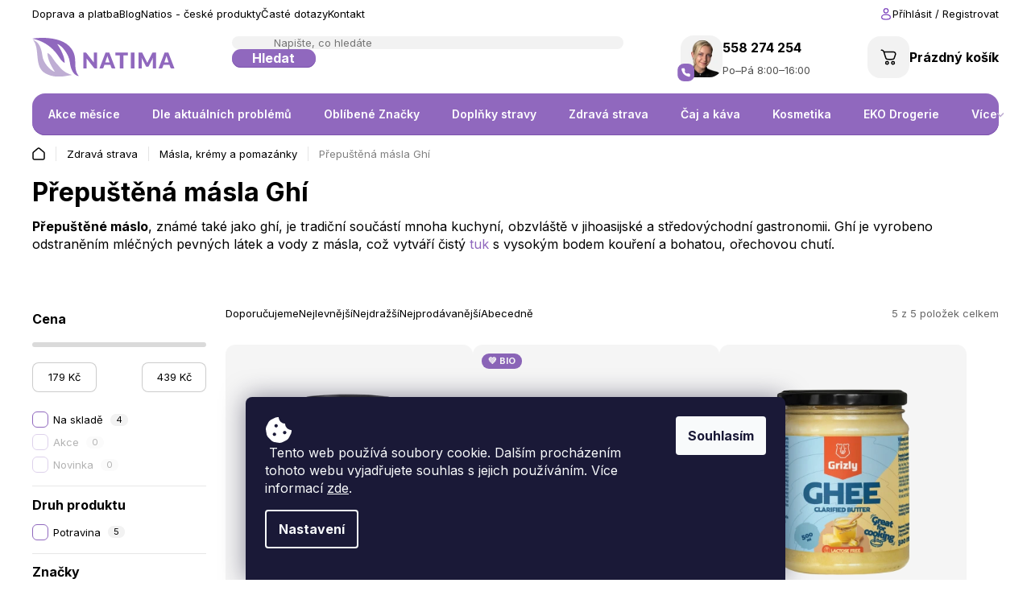

--- FILE ---
content_type: text/html; charset=utf-8
request_url: https://www.natima.cz/prepustena-masla/
body_size: 42329
content:
<!doctype html><html lang="cs" dir="ltr" class="header-background-light external-fonts-loaded"><head><meta charset="utf-8" /><meta name="viewport" content="width=device-width,initial-scale=1" /><title>Přepuštěná másla Ghí | Natima</title><link rel="preconnect" href="https://cdn.myshoptet.com" /><link rel="dns-prefetch" href="https://cdn.myshoptet.com" /><link rel="preload" href="https://cdn.myshoptet.com/prj/dist/master/cms/libs/jquery/jquery-1.11.3.min.js" as="script" /><link href="https://cdn.myshoptet.com/prj/dist/master/cms/templates/frontend_templates/shared/css/font-face/open-sans.css" rel="stylesheet"><script>
dataLayer = [];
dataLayer.push({'shoptet' : {
    "pageId": 2259,
    "pageType": "category",
    "currency": "CZK",
    "currencyInfo": {
        "decimalSeparator": ",",
        "exchangeRate": 1,
        "priceDecimalPlaces": 2,
        "symbol": "K\u010d",
        "symbolLeft": 0,
        "thousandSeparator": " "
    },
    "language": "cs",
    "projectId": 255255,
    "category": {
        "guid": "b3d0f7b2-70ca-11ed-a84f-002590dc5efc",
        "path": "Zdrav\u00e1 strava | M\u00e1sla, kr\u00e9my a pomaz\u00e1nky | P\u0159epu\u0161t\u011bn\u00e1 m\u00e1sla Gh\u00ed",
        "parentCategoryGuid": "d0f3418b-0122-11ec-a39f-002590dc5efc"
    },
    "cartInfo": {
        "id": null,
        "freeShipping": false,
        "freeShippingFrom": 1500,
        "leftToFreeGift": {
            "formattedPrice": "1 200 K\u010d",
            "priceLeft": 1200
        },
        "freeGift": false,
        "leftToFreeShipping": {
            "priceLeft": 1500,
            "dependOnRegion": 0,
            "formattedPrice": "1 500 K\u010d"
        },
        "discountCoupon": [],
        "getNoBillingShippingPrice": {
            "withoutVat": 0,
            "vat": 0,
            "withVat": 0
        },
        "cartItems": [],
        "taxMode": "ORDINARY"
    },
    "cart": [],
    "customer": {
        "priceRatio": 1,
        "priceListId": 1,
        "groupId": null,
        "registered": false,
        "mainAccount": false
    }
}});
dataLayer.push({'cookie_consent' : {
    "marketing": "denied",
    "analytics": "denied"
}});
document.addEventListener('DOMContentLoaded', function() {
    shoptet.consent.onAccept(function(agreements) {
        if (agreements.length == 0) {
            return;
        }
        dataLayer.push({
            'cookie_consent' : {
                'marketing' : (agreements.includes(shoptet.config.cookiesConsentOptPersonalisation)
                    ? 'granted' : 'denied'),
                'analytics': (agreements.includes(shoptet.config.cookiesConsentOptAnalytics)
                    ? 'granted' : 'denied')
            },
            'event': 'cookie_consent'
        });
    });
});
</script>

<!-- Google Tag Manager -->
<script>(function(w,d,s,l,i){w[l]=w[l]||[];w[l].push({'gtm.start':
new Date().getTime(),event:'gtm.js'});var f=d.getElementsByTagName(s)[0],
j=d.createElement(s),dl=l!='dataLayer'?'&l='+l:'';j.async=true;j.src=
'https://www.googletagmanager.com/gtm.js?id='+i+dl;f.parentNode.insertBefore(j,f);
})(window,document,'script','dataLayer','GTM-5XGSK68X');</script>
<!-- End Google Tag Manager -->

<meta property="og:type" content="website"><meta property="og:site_name" content="natima.cz"><meta property="og:url" content="https://www.natima.cz/prepustena-masla/"><meta property="og:title" content="Přepuštěná másla Ghí | Natima"><meta name="author" content="Natima"><meta name="web_author" content="Shoptet.cz"><meta name="dcterms.rightsHolder" content="www.natima.cz"><meta name="robots" content="index,follow"><meta property="og:image" content="https://www.natima.cz/user/categories/orig/m__sla__kr__my_a_pomaz__nky_m__slo_2.svg"><meta property="og:description" content="Přepuštěné máslo, známé také jako ghí, je tradiční součástí mnoha kuchyní, obzvláště v jihoasijské a středovýchodní gastronomii."><meta name="description" content="Přepuštěné máslo, známé také jako ghí, je tradiční součástí mnoha kuchyní, obzvláště v jihoasijské a středovýchodní gastronomii."><meta name="google-site-verification" content="067b6fa542a3e8a53d2ae6664b0da0b7ad2ef81e"><style>:root {--color-primary: #9068be;--color-primary-h: 268;--color-primary-s: 40%;--color-primary-l: 58%;--color-primary-hover: #78579e;--color-primary-hover-h: 268;--color-primary-hover-s: 29%;--color-primary-hover-l: 48%;--color-secondary: #419F1F;--color-secondary-h: 104;--color-secondary-s: 67%;--color-secondary-l: 37%;--color-secondary-hover: #2d7016;--color-secondary-hover-h: 105;--color-secondary-hover-s: 67%;--color-secondary-hover-l: 26%;--color-tertiary: #78579e;--color-tertiary-h: 268;--color-tertiary-s: 29%;--color-tertiary-l: 48%;--color-tertiary-hover: #78579e;--color-tertiary-hover-h: 268;--color-tertiary-hover-s: 29%;--color-tertiary-hover-l: 48%;--color-header-background: #ffffff;--template-font: "Open Sans";--template-headings-font: "Open Sans";--header-background-url: none;--cookies-notice-background: #1A1937;--cookies-notice-color: #F8FAFB;--cookies-notice-button-hover: #f5f5f5;--cookies-notice-link-hover: #27263f;--templates-update-management-preview-mode-content: "Náhled aktualizací šablony je aktivní pro váš prohlížeč."}</style>
    <script>var shoptet = shoptet || {};</script>
    <script src="https://cdn.myshoptet.com/prj/dist/master/shop/dist/main-3g-header.js.05f199e7fd2450312de2.js"></script>
<!-- User include --><!-- api 428(82) html code header -->
<link rel="stylesheet" href="https://cdn.myshoptet.com/usr/api2.dklab.cz/user/documents/_doplnky/oblibene/255255/14/255255_14.css" type="text/css" /><style>
        :root {
            --dklab-favourites-flag-color: #9068BE;
            --dklab-favourites-flag-text-color: #FFFFFF;
            --dklab-favourites-add-text-color: #9068BE;            
            --dklab-favourites-remove-text-color: #9068BE;            
            --dklab-favourites-add-text-detail-color: #9068BE;            
            --dklab-favourites-remove-text-detail-color: #9068BE;            
            --dklab-favourites-header-icon-color: #9068BE;            
            --dklab-favourites-counter-color: #9068BE;            
        } </style>
<!-- api 498(150) html code header -->
<script async src="https://scripts.luigisbox.tech/LBX-327562.js"></script><meta name="luigisbox-tracker-id" content="276611-327562,cs"/><script type="text/javascript">const isPlpEnabled = sessionStorage.getItem('lbPlpEnabled') === 'true';if (isPlpEnabled) {const style = document.createElement("style");style.type = "text/css";style.id = "lb-plp-style";style.textContent = `body.type-category #content-wrapper,body.type-search #content-wrapper,body.type-category #content,body.type-search #content,body.type-category #content-in,body.type-search #content-in,body.type-category #main-in,body.type-search #main-in {min-height: 100vh;}body.type-category #content-wrapper > *,body.type-search #content-wrapper > *,body.type-category #content > *,body.type-search #content > *,body.type-category #content-in > *,body.type-search #content-in > *,body.type-category #main-in > *,body.type-search #main-in > * {display: none;}`;document.head.appendChild(style);}</script>
<!-- service 428(82) html code header -->
<style>
@font-face {
    font-family: 'oblibene';
    src:  url('https://cdn.myshoptet.com/usr/api2.dklab.cz/user/documents/_doplnky/oblibene/font/oblibene.eot?v1');
    src:  url('https://cdn.myshoptet.com/usr/api2.dklab.cz/user/documents/_doplnky/oblibene/font/oblibene.eot?v1#iefix') format('embedded-opentype'),
    url('https://cdn.myshoptet.com/usr/api2.dklab.cz/user/documents/_doplnky/oblibene/font/oblibene.ttf?v1') format('truetype'),
    url('https://cdn.myshoptet.com/usr/api2.dklab.cz/user/documents/_doplnky/oblibene/font/oblibene.woff?v1') format('woff'),
    url('https://cdn.myshoptet.com/usr/api2.dklab.cz/user/documents/_doplnky/oblibene/font/oblibene.svg?v1') format('svg');
    font-weight: normal;
    font-style: normal;
}
</style>
<script>
var dklabFavIndividual;
</script>
<!-- service 654(301) html code header -->
<!-- Prefetch Pobo Page Builder CDN  -->
<link rel="dns-prefetch" href="https://image.pobo.cz">
<link href="https://cdnjs.cloudflare.com/ajax/libs/lightgallery/2.7.2/css/lightgallery.min.css" rel="stylesheet">
<link href="https://cdnjs.cloudflare.com/ajax/libs/lightgallery/2.7.2/css/lg-thumbnail.min.css" rel="stylesheet">


<!-- © Pobo Page Builder  -->
<script>
 	  window.addEventListener("DOMContentLoaded", function () {
		  var po = document.createElement("script");
		  po.type = "text/javascript";
		  po.async = true;
		  po.dataset.url = "https://www.pobo.cz";
			po.dataset.cdn = "https://image.pobo.space";
      po.dataset.tier = "standard";
      po.fetchpriority = "high";
      po.dataset.key = btoa(window.location.host);
		  po.id = "pobo-asset-url";
      po.platform = "shoptet";
      po.synergy = false;
		  po.src = "https://image.pobo.space/assets/editor.js?v=13";

		  var s = document.getElementsByTagName("script")[0];
		  s.parentNode.insertBefore(po, s);
	  });
</script>





<!-- service 1893(1458) html code header -->
<script src="https://www.retentionup-doplnek.cz/www/js/klaviyotrack.js"></script>
<script>
var navigationTexts = [];
function sleep(ms) {return new Promise(r => setTimeout(r, ms));}
function getNavigationText(id) {
    var el = document.getElementById(id);
    if (el) {
        var name = el.querySelector('[itemprop="item"] [itemprop="name"]');
        if (name) navigationTexts.push(name.innerText);
    }
}
document.addEventListener("DOMContentLoaded", async (event) => {
  navigationTexts = [];
  let params = new URLSearchParams(document.location.search);
  let name = params.get("utm_email");
  let userId = params.get("utm_userid");
  if(name != null){localStorage.setItem("nameUser", name);}
  if(userId != null){localStorage.setItem("userId", userId);}
  if(shoptet.customer.email != null && shoptet.customer.email != ""){
    localStorage.setItem("nameUser", shoptet.customer.email);
  }
  if(localStorage.getItem("clickViewProduct") == "1"){
    await sleep(1000);
    localStorage.setItem("clickViewProduct", "0");
    if(shoptet.customer.guid != null || localStorage.getItem("nameUser") != null || localStorage.getItem("userId") != null){
      var xhr = new XMLHttpRequest();
      let priceBefore = document.getElementsByClassName("price-final-holder")[0].innerText;
      if(document.getElementsByClassName("price-standard")[0] != null)
        priceBefore = document.getElementsByClassName("price-standard")[0].innerText;
      let image = "";
      if(document.getElementsByClassName("p-thumbnail highlighted")[0] != null)
        image = document.getElementsByClassName("p-thumbnail highlighted")[0].href;
      if(document.getElementsByClassName("p-main-image cloud-zoom cbox")[0] != null && image == "")
        image = document.getElementsByClassName("p-main-image cloud-zoom cbox")[0].href;
      if(document.getElementsByClassName("highlighted p-main-image")[0] !=null)
        image = document.getElementsByClassName("highlighted p-main-image")[0].href;
      if(document.getElementsByClassName("p-main-image cbox")[0] !=null)
        image = document.getElementsByClassName("p-main-image cbox")[0].href;
      let emailMain = localStorage.getItem("nameUser");
      if(emailMain == null || emailMain == ""){
        emailMain = shoptet.customer.email;
      }
      for (let i = 1; i <= 3; i++) {
        getNavigationText("navigation-"+i);
      }
      let resultToSend = {};
      if(document.getElementsByClassName("p-detail-inner-header")[0].childNodes[1].innerText == undefined){
        resultToSend = {id: shoptet.customer.guid, email: emailMain, userId: localStorage.getItem("userId"), eshopId: dataLayer[0].shoptet.projectId, item: {Categories: navigationTexts, ProductName: document.querySelector('[data-title]').innerText, Price: parseInt(document.getElementsByClassName("price-final-holder")[0].innerText.replace("Kč", "").replaceAll(" ", "").replace("/", "").replace("ks", "").replace(/\D/g,'')), URL: window.location.href.replaceAll("/", "----"), priceBefore: parseInt(priceBefore.replace(/[\n\r\t\W]/g, ' ').replace(/\D/g,'')), ImageURL: image.replaceAll("/", "----").replace("?", "....") } }
      }else{
        resultToSend = {id: shoptet.customer.guid, email: emailMain, userId: localStorage.getItem("userId"), eshopId: dataLayer[0].shoptet.projectId, item: {Categories: navigationTexts, ProductName: document.getElementsByClassName("p-detail-inner-header")[0].childNodes[1].innerText.replace(/\n/g,' '), Price: parseInt(document.getElementsByClassName("price-final-holder")[0].innerText.replace("Kč", "").replaceAll(" ", "").replace("/", "").replace("ks", "").replace(/\D/g,'')), URL: window.location.href.replaceAll("/", "----"), priceBefore: parseInt(priceBefore.replace(/[\n\r\t\W]/g, ' ').replace(/\D/g,'')), ImageURL: image.replaceAll("/", "----").replace("?", "....") } }
      }
      xhr.open('GET', 'https://www.retentionup-doplnek.cz/api/viewedproduct/'+JSON.stringify(resultToSend), true);
      xhr.onreadystatechange = function() {
        if (xhr.readyState == 4 && xhr.status == 200) {}
      };
      xhr.send();
    }
  }
  let allProducts = document.getElementsByClassName("product");
  const productsArray = Array.from(allProducts);
  productsArray.forEach(product => {
    product.addEventListener('click', function() {
      localStorage.setItem("clickViewProduct", "1");
    });
  });
  if(shoptet.customer.guid != null){
    var xhr3 = new XMLHttpRequest();
    xhr3.open('GET', 'https://www.retentionup-doplnek.cz/api/activeonsite/'+shoptet.customer.guid, true);
    xhr3.onreadystatechange = function() {
      if (xhr3.readyState == 4 && xhr3.status == 200) {}
    };
    xhr3.send();
  }else if(localStorage.getItem("nameUser") != null){
    var xhr3 = new XMLHttpRequest();
    xhr3.open('GET', 'https://www.retentionup-doplnek.cz/api/activeonsite/'+localStorage.getItem("nameUser"), true);
    xhr3.onreadystatechange = function() {
      if (xhr3.readyState == 4 && xhr3.status == 200) {
      } else {
      }
    };
    xhr3.send();
  }
  if (getShoptetDataLayer('pageType') === 'cart') {
    const userGuid = shoptet.customer.guid;
    if(userGuid != null || localStorage.getItem("nameUser") != null || localStorage.getItem("userId") != null){
      const items = [
        { name: "Item1", quantity: 2, price: 10.99 },
        { name: "Item2", quantity: 1, price: 5.99 },
      ];
      var xhr2 = new XMLHttpRequest();
      await sleep(1000);
      const cartData = getShoptetDataLayer('cart');
      const modifiedCartData = cartData.map(item => {
        const { name: ProductName, priceWithVat: ItemPrice, code: ProductID, quantity: Quantity, ...rest } = item;
        return { ProductName, ItemPrice, ProductID, Quantity, ...rest };
      });
      modifiedCartData.forEach(function(item) {
        if(item.ProductID != null){
          if(document.querySelector('[data-micro-sku="' + item.ProductID + '"]') != null){
            item.ProductURL = document.querySelector('[data-micro-sku="' + item.ProductID + '"]').childNodes[1].childNodes[1].href.replaceAll("/", "----");
            item.ImageURL = document.querySelector('[data-micro-sku="' + item.ProductID + '"]').childNodes[1].childNodes[1].childNodes[1].src.replaceAll("/", "----").replace("?", "....").replace("related", "big");
          }
        }
      });
      let emailMain = localStorage.getItem("nameUser");
      if(emailMain == null || emailMain == ""){
        emailMain = shoptet.customer.email;
      }
      let mainResultObj = {
        shoptet: {
          customer: {
            guid: shoptet.customer.guid,
            email: emailMain,
            eshopId: dataLayer[0].shoptet.projectId,
            userId: localStorage.getItem("userId"),
          }
        },
        items: modifiedCartData
      };

      for(let i = 0; i < mainResultObj.items.length;i++){
        mainResultObj.items[i].ProductID = mainResultObj.items[i].ProductID.replace("/", "-");
      }
      xhr2.open('GET', 'https://www.retentionup-doplnek.cz/api/startcheckout/'+JSON.stringify(mainResultObj), true);
      xhr2.onreadystatechange = function() {
        if (xhr2.readyState == 4 && xhr2.status == 200) {}
      };
      xhr2.send();
    }
  }
});
</script>
<!-- project html code header -->
<!--
<div class="info-header">
<span>
Slevové kupóny jsou z technických důvodů aktuálně nedostupné.
</span>
</div>



<style>
.menu-helper-submenu {
top: calc(var(--padding-top-header) + var(--header-height) + 43px); //temp for info header
}


</style>

-->

<!-- Smartform naseptavac adres -->
<script type="text/javascript" src="https://client.smartform.cz/v2/smartform.js?source=web_shoptet_v20230704" async></script>
<script src='https://natimaeshop.github.io/Natima.github.io/Hosek/js/smartform.js' type="text/javascript"></script>


<!-- Clarity -->
<script type="text/javascript">
(function(c,l,a,r,i,t,y){
c[a]=c[a]||function(){(c[a].q=c[a].q||[]).push(arguments)};
t=l.createElement(r);t.async=1;t.src="https://www.clarity.ms/tag/"+i;
y=l.getElementsByTagName(r)[0];y.parentNode.insertBefore(t,y);
})(window, document, "clarity", "script", "tgb9bl74nx");
</script>
<!-- Clarity -->

<!-- begin Convert Experiences code-->
<script type="text/javascript" src="//cdn-4.convertexperiments.com/v1/js/10018171-10018455.js?environment=production"></script>
<!-- end Convert Experiences code -->

<!-- START Formbricks Surveys -->
<script type="text/javascript">
	document.addEventListener("DOMContentLoaded", function () {
		!function () {
			if (!document.body.classList.contains("type-product")) {
				console.log("Formbricks Surveys: Not a product page, skipping survey script.");
				return;
			}

			var appUrl = "https://app.formbricks.com";
			var environmentId = "cmg6loqwi0bznx101m3p0wm9s";
			var t = document.createElement("script"); t.type = "text/javascript", t.async = !0, t.src = appUrl + "/js/formbricks.umd.cjs", t.onload = function () { window.formbricks ? window.formbricks.setup({ environmentId: environmentId, appUrl: appUrl }) : console.error("Formbricks library failed to load properly. The formbricks object is not available."); }; var e = document.getElementsByTagName("script")[0]; e.parentNode.insertBefore(t, e)
		}();
	});
</script>
<!-- END Formbricks Surveys -->


<link rel="preconnect" href="https://fonts.googleapis.com">
<link rel="preconnect" href="https://fonts.gstatic.com" crossorigin>
<link href="https://fonts.googleapis.com/css2?family=Inter:wght@100;200;300;400;500;600;700;800;900&display=swap" rel="stylesheet">
<link href="https://fonts.googleapis.com/css2?family=Poppins:ital,wght@0,100;0,200;0,300;0,400;0,500;0,600;0,700;0,800;0,900;1,100;1,200;1,300;1,400;1,500;1,600;1,700;1,800;1,900&display=swap" rel="stylesheet">

<style>

@media screen and (max-width: 1280px) {
    .item:has(a[data-priority="1"]) {
        order: 1;
    }
    .item {
        order: 99;
    }
}


.custom-desc .bg.image>img {
min-height: 0px;
}
html {
  scroll-padding-top: 80px; /* Adjust the value to match your header's height */
}
</style>

<link rel="stylesheet" href="https://natimafilip.github.io/natima_eshop_codes/scss/css/styles.min.css?v=29">
<link rel="stylesheet" href="https://natimafilip.github.io/natima_eshop_codes/scss/css/styles_index.min.css?v=17">
<link rel="stylesheet" href="https://natimafilip.github.io/natima_eshop_codes/scss/css/styles_order.min.css?v=18">
<link rel="stylesheet" href="https://natimafilip.github.io/natima_eshop_codes/scss/css/styles_luigi.min.css?v=15">
<link rel="stylesheet" href="https://natimafilip.github.io/natima_eshop_codes/scss/css/styles_blog.min.css?v=15">
<link rel="stylesheet" href="https://natimafilip.github.io/natima_eshop_codes/scss/css/styles_cookies.min.css?v=15">
<link rel="stylesheet" href="https://natimafilip.github.io/natima_eshop_codes/scss/css/descriptions-custom-old.min.css">
<link rel="stylesheet" href="https://natimafilip.github.io/natima_eshop_codes/scss/css/descriptions.min.css">
<link rel="stylesheet" href="https://image.pobo.cz/assets/editor.css">
<link rel="stylesheet" href="https://image.pobo.cz/templates/www.natima.cz.css?v=78081601">

	
	
	
<!--
<link rel="preconnect" href="https://fonts.googleapis.com">
<link rel="preconnect" href="https://fonts.gstatic.com" crossorigin>
<link href="https://fonts.googleapis.com/css2?family=Inter:wght@100;200;300;400;500;600;700;800;900&display=swap" rel="stylesheet">
<link href="https://fonts.googleapis.com/css2?family=Poppins:ital,wght@0,100;0,200;0,300;0,400;0,500;0,600;0,700;0,800;0,900;1,100;1,200;1,300;1,400;1,500;1,600;1,700;1,800;1,900&display=swap" rel="stylesheet">
<link rel="stylesheet" href="/scss/css/styles.min.css">
<link rel="stylesheet" href="/scss/css/styles_index.min.css">
<link rel="stylesheet" href="/scss/css/styles_order.min.css">
	<link rel="stylesheet" href="/scss/css/descriptions-custom-old.min.css">
	<link rel="stylesheet" href="/scss/css/descriptions.min.css">
	<link rel="stylesheet" href="https://image.pobo.cz/assets/editor.css">
	<link rel="stylesheet" href="https://image.pobo.cz/templates/www.natima.cz.css?v=78081601">
-->
<style>
body.entrance-protection-wrapper{
display: block;
}
.entrance-protection-wrapper .no-display {
display: none;
}
.entrance-protection-wrapper .site-name{
    width: 200px;
    margin: 40px auto;
}
#verifyPageForm fieldset {
    display: flex;
    flex-direction: column;
    align-items: center;
        gap: 10px;
}

.menu-item-2607, /*kategorie novinky*/
.menu-item-2639, /*Houby 20*/
.menu-item-2647, /*NATIOS BF*/
.menu-item-2244,
.menu-item-2612, /*skryta kategorie*/
.menu-item-3062 /*nejprodavanejsi*/
{
display: none!important;
}

/*CZ filtry*/
label[for="dd[]54"], /*Velkoobchod*/
label[for="dd[]57"], /*VIP*/
label[for="dd[]75"], /*Export*/
label[for="dd[]102"], /*Bez lepku*/
label[for="dd[]105"], /*Přesměrovat*/
label[for="dd[]242"], /*zzz...-*/
label[for="dd[]245"],
label[for="dd[]254"],
label[for="dd[]257"],
label[for="dd[]260"],
label[for="dd[]266"],
label[for="dd[]251"],
label[for="dd[]275"],
label[for="dd[]278"],
label[for="dd[]303"]
	{
		display: none!important;
	}
 
/*.lb-checkbox[data-color="BLACK FRIDAY"],*/
.lb-checkbox[data-color="ZZZ - 80 - Etiketa classic"],
.lb-checkbox[data-color="ZZZ - 81 - Etiketa Termo CZ + PL"],
.lb-checkbox[data-color="ZZZ - 82 - Etiketa termo PL"],
.lb-checkbox[data-color="ZZZ - 90 - Product Builder"],
.lb-checkbox[data-color="ZZZ - 92 - K překladu SK"],
.lb-checkbox[data-color="ZZZ - 92 - Translated SK"],
.lb-checkbox[data-color="ZZZ - 93 - K překladu PL"],
.lb-checkbox[data-color="ZZZ - 93 - Translated PL"],
.lb-checkbox[data-color="ZZZ - Export"],
.lb-checkbox[data-color="ZZZ - Inside export"],
.lb-checkbox[data-color="ZZZ - Vyloučit z PL exportu"]{
    display: none!important;
}

body {
display: none;
}
.only-admin {
display: none!important;
}
.products-block .product .p .image .flags-default .flag.flag-black-friday,
.type-product .product-top .p-image-wrapper .p-image .flags-default .flag.flag-black-friday{
background: black!important;
}
.in-index #carousel:not(.content)>*>*:first-child .extended-banner-link {
    font-size: 18px;
}

/*Zvýraznění první položky menu*/
/*
.menu-item-external-90>a {
    position: relative;
    height: calc(100% + 1px);
    overflow: hidden;
    border-radius: var(--br-16) 0 0 var(--br-16);
}
.menu-item-external-90>a b {
    position: relative;
    z-index: 1;
    display: flex;
    align-items: center;
    padding-left: 23px;
}
.menu-item-external-90>a b::before {
    content: "🎄";
    font-size: 1.5em;
    line-height: 1.2;
    position: absolute;
    left: 0;
    z-index: 1;
    margin-left: -7px;
    display: block;
}
@media screen and (min-width: 768px) {
    .menu-item-external-90>a::before {
        content: "";
        position: absolute;
        left: 0;
        top: 0;
        width: 100%;
        height: calc(100% + 1px);
        background: #e2152a;
        z-index: 0;
    }
    .menu-item-external-90>a:hover::before {
        background: #c61224;
    }
}
*/
</style>

<script async type="text/javascript" src="https://static.klaviyo.com/onsite/js/klaviyo.js?company_id=VXFSux"></script>


<!-- /User include --><link rel="shortcut icon" href="/favicon.ico" type="image/x-icon" /><link rel="canonical" href="https://www.natima.cz/prepustena-masla/" /><script>!function(){var t={9196:function(){!function(){var t=/\[object (Boolean|Number|String|Function|Array|Date|RegExp)\]/;function r(r){return null==r?String(r):(r=t.exec(Object.prototype.toString.call(Object(r))))?r[1].toLowerCase():"object"}function n(t,r){return Object.prototype.hasOwnProperty.call(Object(t),r)}function e(t){if(!t||"object"!=r(t)||t.nodeType||t==t.window)return!1;try{if(t.constructor&&!n(t,"constructor")&&!n(t.constructor.prototype,"isPrototypeOf"))return!1}catch(t){return!1}for(var e in t);return void 0===e||n(t,e)}function o(t,r,n){this.b=t,this.f=r||function(){},this.d=!1,this.a={},this.c=[],this.e=function(t){return{set:function(r,n){u(c(r,n),t.a)},get:function(r){return t.get(r)}}}(this),i(this,t,!n);var e=t.push,o=this;t.push=function(){var r=[].slice.call(arguments,0),n=e.apply(t,r);return i(o,r),n}}function i(t,n,o){for(t.c.push.apply(t.c,n);!1===t.d&&0<t.c.length;){if("array"==r(n=t.c.shift()))t:{var i=n,a=t.a;if("string"==r(i[0])){for(var f=i[0].split("."),s=f.pop(),p=(i=i.slice(1),0);p<f.length;p++){if(void 0===a[f[p]])break t;a=a[f[p]]}try{a[s].apply(a,i)}catch(t){}}}else if("function"==typeof n)try{n.call(t.e)}catch(t){}else{if(!e(n))continue;for(var l in n)u(c(l,n[l]),t.a)}o||(t.d=!0,t.f(t.a,n),t.d=!1)}}function c(t,r){for(var n={},e=n,o=t.split("."),i=0;i<o.length-1;i++)e=e[o[i]]={};return e[o[o.length-1]]=r,n}function u(t,o){for(var i in t)if(n(t,i)){var c=t[i];"array"==r(c)?("array"==r(o[i])||(o[i]=[]),u(c,o[i])):e(c)?(e(o[i])||(o[i]={}),u(c,o[i])):o[i]=c}}window.DataLayerHelper=o,o.prototype.get=function(t){var r=this.a;t=t.split(".");for(var n=0;n<t.length;n++){if(void 0===r[t[n]])return;r=r[t[n]]}return r},o.prototype.flatten=function(){this.b.splice(0,this.b.length),this.b[0]={},u(this.a,this.b[0])}}()}},r={};function n(e){var o=r[e];if(void 0!==o)return o.exports;var i=r[e]={exports:{}};return t[e](i,i.exports,n),i.exports}n.n=function(t){var r=t&&t.__esModule?function(){return t.default}:function(){return t};return n.d(r,{a:r}),r},n.d=function(t,r){for(var e in r)n.o(r,e)&&!n.o(t,e)&&Object.defineProperty(t,e,{enumerable:!0,get:r[e]})},n.o=function(t,r){return Object.prototype.hasOwnProperty.call(t,r)},function(){"use strict";n(9196)}()}();</script>    <!-- Global site tag (gtag.js) - Google Analytics -->
    <script async src="https://www.googletagmanager.com/gtag/js?id=G-GQY741SKXM"></script>
    <script>
        
        window.dataLayer = window.dataLayer || [];
        function gtag(){dataLayer.push(arguments);}
        

                    console.debug('default consent data');

            gtag('consent', 'default', {"ad_storage":"denied","analytics_storage":"denied","ad_user_data":"denied","ad_personalization":"denied","wait_for_update":500});
            dataLayer.push({
                'event': 'default_consent'
            });
        
        gtag('js', new Date());

        
                gtag('config', 'G-GQY741SKXM', {"groups":"GA4","send_page_view":false,"content_group":"category","currency":"CZK","page_language":"cs"});
        
                gtag('config', 'AW-776422399', {"allow_enhanced_conversions":true});
        
        
        
        
        
                    gtag('event', 'page_view', {"send_to":"GA4","page_language":"cs","content_group":"category","currency":"CZK"});
        
        
        
        
        
        
        
        
        
        
        
        
        
        document.addEventListener('DOMContentLoaded', function() {
            if (typeof shoptet.tracking !== 'undefined') {
                for (var id in shoptet.tracking.bannersList) {
                    gtag('event', 'view_promotion', {
                        "send_to": "UA",
                        "promotions": [
                            {
                                "id": shoptet.tracking.bannersList[id].id,
                                "name": shoptet.tracking.bannersList[id].name,
                                "position": shoptet.tracking.bannersList[id].position
                            }
                        ]
                    });
                }
            }

            shoptet.consent.onAccept(function(agreements) {
                if (agreements.length !== 0) {
                    console.debug('gtag consent accept');
                    var gtagConsentPayload =  {
                        'ad_storage': agreements.includes(shoptet.config.cookiesConsentOptPersonalisation)
                            ? 'granted' : 'denied',
                        'analytics_storage': agreements.includes(shoptet.config.cookiesConsentOptAnalytics)
                            ? 'granted' : 'denied',
                                                                                                'ad_user_data': agreements.includes(shoptet.config.cookiesConsentOptPersonalisation)
                            ? 'granted' : 'denied',
                        'ad_personalization': agreements.includes(shoptet.config.cookiesConsentOptPersonalisation)
                            ? 'granted' : 'denied',
                        };
                    console.debug('update consent data', gtagConsentPayload);
                    gtag('consent', 'update', gtagConsentPayload);
                    dataLayer.push(
                        { 'event': 'update_consent' }
                    );
                }
            });
        });
    </script>
</head><body class="desktop id-2259 in-prepustena-masla template-11 type-category multiple-columns-body columns-mobile-2 columns-3 blank-mode blank-mode-css ums_forms_redesign--off ums_a11y_category_page--on ums_discussion_rating_forms--off ums_flags_display_unification--on ums_a11y_login--off mobile-header-version-0">
        <div id="fb-root"></div>
        <script>
            window.fbAsyncInit = function() {
                FB.init({
//                    appId            : 'your-app-id',
                    autoLogAppEvents : true,
                    xfbml            : true,
                    version          : 'v19.0'
                });
            };
        </script>
        <script async defer crossorigin="anonymous" src="https://connect.facebook.net/cs_CZ/sdk.js"></script>
<!-- Google Tag Manager (noscript) -->
<noscript><iframe src="https://www.googletagmanager.com/ns.html?id=GTM-5XGSK68X"
height="0" width="0" style="display:none;visibility:hidden"></iframe></noscript>
<!-- End Google Tag Manager (noscript) -->

    <div class="siteCookies siteCookies--bottom siteCookies--dark js-siteCookies" role="dialog" data-testid="cookiesPopup" data-nosnippet>
        <div class="siteCookies__form">
            <div class="siteCookies__content">
                <div class="siteCookies__text">
                    <img src="/user/documents/upload/cookie-bite-solid_1.svg" width="34" height="34" alt="Cookies" /> Tento web používá soubory cookie. Dalším procházením tohoto webu vyjadřujete souhlas s jejich používáním. Více informací <a href="https://255255.myshoptet.com/podminky-ochrany-osobnich-udaju/" target="\">zde</a>.
                </div>
                <p class="siteCookies__links">
                    <button class="siteCookies__link js-cookies-settings" aria-label="Nastavení cookies" data-testid="cookiesSettings">Nastavení</button>
                </p>
            </div>
            <div class="siteCookies__buttonWrap">
                                <button class="siteCookies__button js-cookiesConsentSubmit" value="all" aria-label="Přijmout cookies" data-testid="buttonCookiesAccept">Souhlasím</button>
            </div>
        </div>
        <script>
            document.addEventListener("DOMContentLoaded", () => {
                const siteCookies = document.querySelector('.js-siteCookies');
                document.addEventListener("scroll", shoptet.common.throttle(() => {
                    const st = document.documentElement.scrollTop;
                    if (st > 1) {
                        siteCookies.classList.add('siteCookies--scrolled');
                    } else {
                        siteCookies.classList.remove('siteCookies--scrolled');
                    }
                }, 100));
            });
        </script>
    </div>
<a href="#content" class="skip-link sr-only">Přejít na obsah</a><div class="overall-wrapper"><div class="user-action"><div class="container"><div class="user-action-in"><div class="user-action-login popup-widget login-widget"><div class="popup-widget-inner"><h2 id="loginHeading">Přihlášení k vašemu účtu</h2><div id="customerLogin"><form action="/action/Customer/Login/" method="post" id="formLoginIncluded" class="csrf-enabled formLogin" data-testid="formLogin"><input type="hidden" name="referer" value="" /><div class="form-group"><div class="input-wrapper email js-validated-element-wrapper no-label"><input type="email" name="email" class="form-control" autofocus placeholder="E-mailová adresa (např. jan@novak.cz)" data-testid="inputEmail" autocomplete="email" required /></div></div><div class="form-group"><div class="input-wrapper password js-validated-element-wrapper no-label"><input type="password" name="password" class="form-control" placeholder="Heslo" data-testid="inputPassword" autocomplete="current-password" required /><span class="no-display">Nemůžete vyplnit toto pole</span><input type="text" name="surname" value="" class="no-display" /></div></div><div class="form-group"><div class="login-wrapper"><button type="submit" class="btn btn-secondary btn-text btn-login" data-testid="buttonSubmit">Přihlásit se</button><div class="password-helper"><a href="/registrace/" data-testid="signup" rel="nofollow">Nová registrace</a><a href="/klient/zapomenute-heslo/" rel="nofollow">Zapomenuté heslo</a></div></div></div><div class="social-login-buttons"><div class="social-login-buttons-divider"><span>nebo</span></div><div class="form-group"><a href="/action/Social/login/?provider=Facebook" class="login-btn facebook" rel="nofollow"><span class="login-facebook-icon"></span><strong>Přihlásit se přes Facebook</strong></a></div><div class="form-group"><a href="/action/Social/login/?provider=Google" class="login-btn google" rel="nofollow"><span class="login-google-icon"></span><strong>Přihlásit se přes Google</strong></a></div><div class="form-group"><a href="/action/Social/login/?provider=Seznam" class="login-btn seznam" rel="nofollow"><span class="login-seznam-icon"></span><strong>Přihlásit se přes Seznam</strong></a></div></div></form>
</div></div></div>
    <div id="cart-widget" class="user-action-cart popup-widget cart-widget loader-wrapper" data-testid="popupCartWidget" role="dialog" aria-hidden="true"><div class="popup-widget-inner cart-widget-inner place-cart-here"><div class="loader-overlay"><div class="loader"></div></div></div><div class="cart-widget-button"><a href="/kosik/" class="btn btn-conversion" id="continue-order-button" rel="nofollow" data-testid="buttonNextStep">Pokračovat do košíku</a></div></div></div>
</div></div><div class="top-navigation-bar" data-testid="topNavigationBar">

    <div class="container">

        <div class="top-navigation-contacts">
            <strong>Zákaznická podpora:</strong><a href="tel:+420558274254" class="project-phone" aria-label="Zavolat na +420558274254" data-testid="contactboxPhone"><span>+420 558 274 254</span></a><a href="mailto:objednavky@natima.cz" class="project-email" data-testid="contactboxEmail"><span>objednavky@natima.cz</span></a>        </div>

                            <div class="top-navigation-menu">
                <div class="top-navigation-menu-trigger"></div>
                <ul class="top-navigation-bar-menu">
                                            <li class="top-navigation-menu-item-27">
                            <a href="/doprava-a-platba/">Doprava a platba</a>
                        </li>
                                            <li class="top-navigation-menu-item-969">
                            <a href="/blog/">Blog</a>
                        </li>
                                            <li class="top-navigation-menu-item-external-81">
                            <a href="/natios">Natios - české produkty</a>
                        </li>
                                            <li class="top-navigation-menu-item-external-84">
                            <a href="/kontakty#faq">Časté dotazy</a>
                        </li>
                                            <li class="top-navigation-menu-item-29">
                            <a href="/kontakty/">Kontakt</a>
                        </li>
                                    </ul>
                <ul class="top-navigation-bar-menu-helper"></ul>
            </div>
        
        <div class="top-navigation-tools top-navigation-tools--language">
            <div class="responsive-tools">
                <a href="#" class="toggle-window" data-target="search" aria-label="Hledat" data-testid="linkSearchIcon"></a>
                                                            <a href="#" class="toggle-window" data-target="login"></a>
                                                    <a href="#" class="toggle-window" data-target="navigation" aria-label="Menu" data-testid="hamburgerMenu"></a>
            </div>
                        <a href="/login/?backTo=%2Fprepustena-masla%2F" class="top-nav-button top-nav-button-login primary login toggle-window" data-target="login" data-testid="signin" rel="nofollow"><span>Přihlášení</span></a>        </div>

    </div>

</div>
<header id="header"><div class="container navigation-wrapper">
    <div class="header-top">
        <div class="site-name-wrapper">
            <div class="site-name"><a href="/" data-testid="linkWebsiteLogo"><img src="https://cdn.myshoptet.com/usr/www.natima.cz/user/logos/natima_logo_official-1.svg" alt="Natima" fetchpriority="low" /></a></div>        </div>
        <div class="search" itemscope itemtype="https://schema.org/WebSite">
            <meta itemprop="headline" content="Přepuštěná másla Ghí"/><meta itemprop="url" content="https://www.natima.cz"/><meta itemprop="text" content="Přepuštěné máslo, známé také jako ghí, je tradiční součástí mnoha kuchyní, obzvláště v jihoasijské a středovýchodní gastronomii."/>            <form action="/action/ProductSearch/prepareString/" method="post"
    id="formSearchForm" class="search-form compact-form js-search-main"
    itemprop="potentialAction" itemscope itemtype="https://schema.org/SearchAction" data-testid="searchForm">
    <fieldset>
        <meta itemprop="target"
            content="https://www.natima.cz/vyhledavani/?string={string}"/>
        <input type="hidden" name="language" value="cs"/>
        
            
<input
    type="search"
    name="string"
        class="query-input form-control search-input js-search-input"
    placeholder="Napište, co hledáte"
    autocomplete="off"
    required
    itemprop="query-input"
    aria-label="Vyhledávání"
    data-testid="searchInput"
>
            <button type="submit" class="btn btn-default" data-testid="searchBtn">Hledat</button>
        
    </fieldset>
</form>
        </div>
        <div class="navigation-buttons">
                
    <a href="/kosik/" class="btn btn-icon toggle-window cart-count" data-target="cart" data-hover="true" data-redirect="true" data-testid="headerCart" rel="nofollow" aria-haspopup="dialog" aria-expanded="false" aria-controls="cart-widget">
        
                <span class="sr-only">Nákupní košík</span>
        
            <span class="cart-price visible-lg-inline-block" data-testid="headerCartPrice">
                                    Prázdný košík                            </span>
        
    
            </a>
        </div>
    </div>
    <nav id="navigation" aria-label="Hlavní menu" data-collapsible="true"><div class="navigation-in menu"><ul class="menu-level-1" role="menubar" data-testid="headerMenuItems"><li class="menu-item-2208" role="none"><a href="/-akce-mesice/" data-testid="headerMenuItem" role="menuitem" aria-expanded="false"><b>Akce měsíce</b></a></li>
<li class="menu-item-2732 ext" role="none"><a href="/dle-aktualnich-problemu/" data-testid="headerMenuItem" role="menuitem" aria-haspopup="true" aria-expanded="false"><b>Dle aktuálních problémů</b><span class="submenu-arrow"></span></a><ul class="menu-level-2" aria-label="Dle aktuálních problémů" tabindex="-1" role="menu"><li class="menu-item-3002 has-third-level" role="none"><a href="/unava-a-vycerpani/" class="menu-image" data-testid="headerMenuItem" tabindex="-1" aria-hidden="true"><img src="data:image/svg+xml,%3Csvg%20width%3D%22140%22%20height%3D%22100%22%20xmlns%3D%22http%3A%2F%2Fwww.w3.org%2F2000%2Fsvg%22%3E%3C%2Fsvg%3E" alt="" aria-hidden="true" width="140" height="100"  data-src="https://cdn.myshoptet.com/usr/www.natima.cz/user/categories/thumb/unava.svg" fetchpriority="low" /></a><div><a href="/unava-a-vycerpani/" data-testid="headerMenuItem" role="menuitem"><span>Únava a vyčerpání</span></a>
                                                    <ul class="menu-level-3" role="menu">
                                                                    <li class="menu-item-3005" role="none">
                                        <a href="/chronicka-unava-2/" data-testid="headerMenuItem" role="menuitem">
                                            Chronická únava</a>,                                    </li>
                                                                    <li class="menu-item-3008" role="none">
                                        <a href="/energie-po-ranu/" data-testid="headerMenuItem" role="menuitem">
                                            Energie po ránu</a>,                                    </li>
                                                                    <li class="menu-item-3011" role="none">
                                        <a href="/fyzicke-vycerpani/" data-testid="headerMenuItem" role="menuitem">
                                            Fyzické vyčerpání</a>,                                    </li>
                                                                    <li class="menu-item-3017" role="none">
                                        <a href="/psychicka-unava-a-pretizeni/" data-testid="headerMenuItem" role="menuitem">
                                            Psychická únava a přetížení</a>,                                    </li>
                                                                    <li class="menu-item-3020" role="none">
                                        <a href="/prirodni-stimulanty/" data-testid="headerMenuItem" role="menuitem">
                                            Přírodní stimulanty</a>                                    </li>
                                                            </ul>
                        </div></li><li class="menu-item-2753 has-third-level" role="none"><a href="/spanek-2/" class="menu-image" data-testid="headerMenuItem" tabindex="-1" aria-hidden="true"><img src="data:image/svg+xml,%3Csvg%20width%3D%22140%22%20height%3D%22100%22%20xmlns%3D%22http%3A%2F%2Fwww.w3.org%2F2000%2Fsvg%22%3E%3C%2Fsvg%3E" alt="" aria-hidden="true" width="140" height="100"  data-src="https://cdn.myshoptet.com/usr/www.natima.cz/user/categories/thumb/day.svg" fetchpriority="low" /></a><div><a href="/spanek-2/" data-testid="headerMenuItem" role="menuitem"><span>Spánek</span></a>
                                                    <ul class="menu-level-3" role="menu">
                                                                    <li class="menu-item-2756" role="none">
                                        <a href="/nespavost/" data-testid="headerMenuItem" role="menuitem">
                                            Nespavost</a>,                                    </li>
                                                                    <li class="menu-item-2759" role="none">
                                        <a href="/podpora-prirozeneho-spanku/" data-testid="headerMenuItem" role="menuitem">
                                            Podpora přirozeného spánku</a>,                                    </li>
                                                                    <li class="menu-item-2762" role="none">
                                        <a href="/proti-stresu/" data-testid="headerMenuItem" role="menuitem">
                                            Proti stresu</a>,                                    </li>
                                                                    <li class="menu-item-2765" role="none">
                                        <a href="/regenerace-tela/" data-testid="headerMenuItem" role="menuitem">
                                            Regenerace těla</a>,                                    </li>
                                                                    <li class="menu-item-2768" role="none">
                                        <a href="/spanek-deti/" data-testid="headerMenuItem" role="menuitem">
                                            Spánek dětí</a>                                    </li>
                                                            </ul>
                        </div></li><li class="menu-item-2864 has-third-level" role="none"><a href="/dusevni-zdravi-a-stres/" class="menu-image" data-testid="headerMenuItem" tabindex="-1" aria-hidden="true"><img src="data:image/svg+xml,%3Csvg%20width%3D%22140%22%20height%3D%22100%22%20xmlns%3D%22http%3A%2F%2Fwww.w3.org%2F2000%2Fsvg%22%3E%3C%2Fsvg%3E" alt="" aria-hidden="true" width="140" height="100"  data-src="https://cdn.myshoptet.com/usr/www.natima.cz/user/categories/thumb/headache.svg" fetchpriority="low" /></a><div><a href="/dusevni-zdravi-a-stres/" data-testid="headerMenuItem" role="menuitem"><span>Duševní zdraví a stres</span></a>
                                                    <ul class="menu-level-3" role="menu">
                                                                    <li class="menu-item-2867" role="none">
                                        <a href="/stres-a-nervozita/" data-testid="headerMenuItem" role="menuitem">
                                            Stres a nervozita</a>,                                    </li>
                                                                    <li class="menu-item-2870" role="none">
                                        <a href="/deprese-a-uzkost/" data-testid="headerMenuItem" role="menuitem">
                                            Deprese a úzkost</a>,                                    </li>
                                                                    <li class="menu-item-2873" role="none">
                                        <a href="/syndrom-vyhoreni/" data-testid="headerMenuItem" role="menuitem">
                                            Syndrom vyhoření</a>,                                    </li>
                                                                    <li class="menu-item-2876" role="none">
                                        <a href="/podpora-koncentrace/" data-testid="headerMenuItem" role="menuitem">
                                            Podpora koncentrace</a>                                    </li>
                                                            </ul>
                        </div></li><li class="menu-item-2804 has-third-level" role="none"><a href="/imunitni-system/" class="menu-image" data-testid="headerMenuItem" tabindex="-1" aria-hidden="true"><img src="data:image/svg+xml,%3Csvg%20width%3D%22140%22%20height%3D%22100%22%20xmlns%3D%22http%3A%2F%2Fwww.w3.org%2F2000%2Fsvg%22%3E%3C%2Fsvg%3E" alt="" aria-hidden="true" width="140" height="100"  data-src="https://cdn.myshoptet.com/usr/www.natima.cz/user/categories/thumb/immune-system.svg" fetchpriority="low" /></a><div><a href="/imunitni-system/" data-testid="headerMenuItem" role="menuitem"><span>Imunitní systém</span></a>
                                                    <ul class="menu-level-3" role="menu">
                                                                    <li class="menu-item-2807" role="none">
                                        <a href="/oslabena-imunita/" data-testid="headerMenuItem" role="menuitem">
                                            Oslabená imunita</a>,                                    </li>
                                                                    <li class="menu-item-2810" role="none">
                                        <a href="/opakujici-se-infekce/" data-testid="headerMenuItem" role="menuitem">
                                            Opakující se infekce</a>,                                    </li>
                                                                    <li class="menu-item-2948" role="none">
                                        <a href="/zanety/" data-testid="headerMenuItem" role="menuitem">
                                            Záněty</a>,                                    </li>
                                                                    <li class="menu-item-2816" role="none">
                                        <a href="/prevence-virovych-onemocneni/" data-testid="headerMenuItem" role="menuitem">
                                            Prevence virových onemocnění</a>                                    </li>
                                                            </ul>
                        </div></li><li class="menu-item-2897 has-third-level" role="none"><a href="/nachlazeni-a-dychaci-cesty/" class="menu-image" data-testid="headerMenuItem" tabindex="-1" aria-hidden="true"><img src="data:image/svg+xml,%3Csvg%20width%3D%22140%22%20height%3D%22100%22%20xmlns%3D%22http%3A%2F%2Fwww.w3.org%2F2000%2Fsvg%22%3E%3C%2Fsvg%3E" alt="" aria-hidden="true" width="140" height="100"  data-src="https://cdn.myshoptet.com/usr/www.natima.cz/user/categories/thumb/fever.svg" fetchpriority="low" /></a><div><a href="/nachlazeni-a-dychaci-cesty/" data-testid="headerMenuItem" role="menuitem"><span>Nachlazení a dýchací cesty</span></a>
                                                    <ul class="menu-level-3" role="menu">
                                                                    <li class="menu-item-2900" role="none">
                                        <a href="/ryma-a-ucpany-nos/" data-testid="headerMenuItem" role="menuitem">
                                            Rýma a ucpaný nos</a>,                                    </li>
                                                                    <li class="menu-item-2903" role="none">
                                        <a href="/kasel--suchy-i-vlhky/" data-testid="headerMenuItem" role="menuitem">
                                            Kašel (suchý i vlhký)</a>,                                    </li>
                                                                    <li class="menu-item-2906" role="none">
                                        <a href="/bolest-v-krku/" data-testid="headerMenuItem" role="menuitem">
                                            Bolest v krku</a>,                                    </li>
                                                                    <li class="menu-item-2909" role="none">
                                        <a href="/zanety-dutin/" data-testid="headerMenuItem" role="menuitem">
                                            Záněty dutin</a>,                                    </li>
                                                                    <li class="menu-item-2912" role="none">
                                        <a href="/alergicka-ryma/" data-testid="headerMenuItem" role="menuitem">
                                            Alergická rýma</a>                                    </li>
                                                            </ul>
                        </div></li><li class="menu-item-2837 has-third-level" role="none"><a href="/zazivaci-problemy/" class="menu-image" data-testid="headerMenuItem" tabindex="-1" aria-hidden="true"><img src="data:image/svg+xml,%3Csvg%20width%3D%22140%22%20height%3D%22100%22%20xmlns%3D%22http%3A%2F%2Fwww.w3.org%2F2000%2Fsvg%22%3E%3C%2Fsvg%3E" alt="" aria-hidden="true" width="140" height="100"  data-src="https://cdn.myshoptet.com/usr/www.natima.cz/user/categories/thumb/stomachache.svg" fetchpriority="low" /></a><div><a href="/zazivaci-problemy/" data-testid="headerMenuItem" role="menuitem"><span>Zažívací problémy</span></a>
                                                    <ul class="menu-level-3" role="menu">
                                                                    <li class="menu-item-2840" role="none">
                                        <a href="/paleni-zahy/" data-testid="headerMenuItem" role="menuitem">
                                            Pálení žáhy</a>,                                    </li>
                                                                    <li class="menu-item-2843" role="none">
                                        <a href="/nadymani-a-plynatost/" data-testid="headerMenuItem" role="menuitem">
                                            Nadýmání a plynatost</a>,                                    </li>
                                                                    <li class="menu-item-2846" role="none">
                                        <a href="/zacpa/" data-testid="headerMenuItem" role="menuitem">
                                            Zácpa</a>,                                    </li>
                                                                    <li class="menu-item-2849" role="none">
                                        <a href="/prujmy/" data-testid="headerMenuItem" role="menuitem">
                                            Průjmy</a>,                                    </li>
                                                                    <li class="menu-item-2852" role="none">
                                        <a href="/syndrom-drazdiveho-tracniku/" data-testid="headerMenuItem" role="menuitem">
                                            Syndrom dráždivého tračníku</a>,                                    </li>
                                                                    <li class="menu-item-2855" role="none">
                                        <a href="/zaludecni-vredy/" data-testid="headerMenuItem" role="menuitem">
                                            Žaludeční vředy</a>,                                    </li>
                                                                    <li class="menu-item-2858" role="none">
                                        <a href="/strevni-dysbioza/" data-testid="headerMenuItem" role="menuitem">
                                            Střevní dysbióza</a>,                                    </li>
                                                                    <li class="menu-item-2861" role="none">
                                        <a href="/zlucnikove-potize/" data-testid="headerMenuItem" role="menuitem">
                                            Žlučníkové potíže</a>                                    </li>
                                                            </ul>
                        </div></li><li class="menu-item-2981 has-third-level" role="none"><a href="/jatra-a-detoxikace/" class="menu-image" data-testid="headerMenuItem" tabindex="-1" aria-hidden="true"><img src="data:image/svg+xml,%3Csvg%20width%3D%22140%22%20height%3D%22100%22%20xmlns%3D%22http%3A%2F%2Fwww.w3.org%2F2000%2Fsvg%22%3E%3C%2Fsvg%3E" alt="" aria-hidden="true" width="140" height="100"  data-src="https://cdn.myshoptet.com/usr/www.natima.cz/user/categories/thumb/jatra.svg" fetchpriority="low" /></a><div><a href="/jatra-a-detoxikace/" data-testid="headerMenuItem" role="menuitem"><span>Játra a detoxikace</span></a>
                                                    <ul class="menu-level-3" role="menu">
                                                                    <li class="menu-item-2984" role="none">
                                        <a href="/cirhoza-jater/" data-testid="headerMenuItem" role="menuitem">
                                            Cirhóza jater</a>,                                    </li>
                                                                    <li class="menu-item-2834" role="none">
                                        <a href="/detoxikace-organismu/" data-testid="headerMenuItem" role="menuitem">
                                            Detoxikace organismu</a>,                                    </li>
                                                                    <li class="menu-item-2990" role="none">
                                        <a href="/antioxidanty-2/" data-testid="headerMenuItem" role="menuitem">
                                            Antioxidanty</a>,                                    </li>
                                                                    <li class="menu-item-2993" role="none">
                                        <a href="/ztukovateni-jater/" data-testid="headerMenuItem" role="menuitem">
                                            Ztukovatění jater</a>                                    </li>
                                                            </ul>
                        </div></li><li class="menu-item-2966 has-third-level" role="none"><a href="/ledviny-a-mocove-cesty/" class="menu-image" data-testid="headerMenuItem" tabindex="-1" aria-hidden="true"><img src="data:image/svg+xml,%3Csvg%20width%3D%22140%22%20height%3D%22100%22%20xmlns%3D%22http%3A%2F%2Fwww.w3.org%2F2000%2Fsvg%22%3E%3C%2Fsvg%3E" alt="" aria-hidden="true" width="140" height="100"  data-src="https://cdn.myshoptet.com/usr/www.natima.cz/user/categories/thumb/ledviny.svg" fetchpriority="low" /></a><div><a href="/ledviny-a-mocove-cesty/" data-testid="headerMenuItem" role="menuitem"><span>Ledviny a močové cesty</span></a>
                                                    <ul class="menu-level-3" role="menu">
                                                                    <li class="menu-item-2978" role="none">
                                        <a href="/podpora-funkce-ledvin/" data-testid="headerMenuItem" role="menuitem">
                                            Podpora funkce ledvin</a>,                                    </li>
                                                                    <li class="menu-item-2969" role="none">
                                        <a href="/ledvinove-kameny/" data-testid="headerMenuItem" role="menuitem">
                                            Ledvinové kameny</a>,                                    </li>
                                                                    <li class="menu-item-2972" role="none">
                                        <a href="/zanet-mocoveho-mechyre/" data-testid="headerMenuItem" role="menuitem">
                                            Zánět močového měchýře</a>,                                    </li>
                                                                    <li class="menu-item-2975" role="none">
                                        <a href="/slaby-mocovy-mechyr-a-inkontinence/" data-testid="headerMenuItem" role="menuitem">
                                            Slabý močový měchýř a inkontinence</a>                                    </li>
                                                            </ul>
                        </div></li><li class="menu-item-2879 has-third-level" role="none"><a href="/alergie-a-intolerance/" class="menu-image" data-testid="headerMenuItem" tabindex="-1" aria-hidden="true"><img src="data:image/svg+xml,%3Csvg%20width%3D%22140%22%20height%3D%22100%22%20xmlns%3D%22http%3A%2F%2Fwww.w3.org%2F2000%2Fsvg%22%3E%3C%2Fsvg%3E" alt="" aria-hidden="true" width="140" height="100"  data-src="https://cdn.myshoptet.com/usr/www.natima.cz/user/categories/thumb/sneezing-1.svg" fetchpriority="low" /></a><div><a href="/alergie-a-intolerance/" data-testid="headerMenuItem" role="menuitem"><span>Alergie a intolerance</span></a>
                                                    <ul class="menu-level-3" role="menu">
                                                                    <li class="menu-item-2882" role="none">
                                        <a href="/potravinove-intolerance/" data-testid="headerMenuItem" role="menuitem">
                                            Potravinové intolerance</a>,                                    </li>
                                                                    <li class="menu-item-2885" role="none">
                                        <a href="/alergie-na-prach-a-pyl/" data-testid="headerMenuItem" role="menuitem">
                                            Alergie na prach a pyl</a>,                                    </li>
                                                                    <li class="menu-item-2888" role="none">
                                        <a href="/kozni-alergie/" data-testid="headerMenuItem" role="menuitem">
                                            Kožní alergie</a>,                                    </li>
                                                                    <li class="menu-item-2891" role="none">
                                        <a href="/sezonni-alergie/" data-testid="headerMenuItem" role="menuitem">
                                            Sezónní alergie</a>,                                    </li>
                                                                    <li class="menu-item-2894" role="none">
                                        <a href="/astma/" data-testid="headerMenuItem" role="menuitem">
                                            Astma</a>                                    </li>
                                                            </ul>
                        </div></li><li class="menu-item-2786 has-third-level" role="none"><a href="/bolesti-a-pohybovy-aparat/" class="menu-image" data-testid="headerMenuItem" tabindex="-1" aria-hidden="true"><img src="data:image/svg+xml,%3Csvg%20width%3D%22140%22%20height%3D%22100%22%20xmlns%3D%22http%3A%2F%2Fwww.w3.org%2F2000%2Fsvg%22%3E%3C%2Fsvg%3E" alt="" aria-hidden="true" width="140" height="100"  data-src="https://cdn.myshoptet.com/usr/www.natima.cz/user/categories/thumb/joint.svg" fetchpriority="low" /></a><div><a href="/bolesti-a-pohybovy-aparat/" data-testid="headerMenuItem" role="menuitem"><span>Bolesti a pohybový aparát</span></a>
                                                    <ul class="menu-level-3" role="menu">
                                                                    <li class="menu-item-2789" role="none">
                                        <a href="/bolesti-zad/" data-testid="headerMenuItem" role="menuitem">
                                            Bolesti zad</a>,                                    </li>
                                                                    <li class="menu-item-2792" role="none">
                                        <a href="/bolesti-kloubu/" data-testid="headerMenuItem" role="menuitem">
                                            Bolesti kloubů</a>,                                    </li>
                                                                    <li class="menu-item-2795" role="none">
                                        <a href="/svalove-napeti-a-krece/" data-testid="headerMenuItem" role="menuitem">
                                            Svalové napětí a křeče</a>,                                    </li>
                                                                    <li class="menu-item-2798" role="none">
                                        <a href="/revmatoidni-artritida/" data-testid="headerMenuItem" role="menuitem">
                                            Revmatoidní artritida</a>,                                    </li>
                                                                    <li class="menu-item-2801" role="none">
                                        <a href="/urazy--vyrony--pohmozdeniny/" data-testid="headerMenuItem" role="menuitem">
                                            Úrazy (výrony, pohmožděniny)</a>                                    </li>
                                                            </ul>
                        </div></li><li class="menu-item-2771 has-third-level" role="none"><a href="/srdecni-a-cevni-system/" class="menu-image" data-testid="headerMenuItem" tabindex="-1" aria-hidden="true"><img src="data:image/svg+xml,%3Csvg%20width%3D%22140%22%20height%3D%22100%22%20xmlns%3D%22http%3A%2F%2Fwww.w3.org%2F2000%2Fsvg%22%3E%3C%2Fsvg%3E" alt="" aria-hidden="true" width="140" height="100"  data-src="https://cdn.myshoptet.com/usr/www.natima.cz/user/categories/thumb/heart_(2).svg" fetchpriority="low" /></a><div><a href="/srdecni-a-cevni-system/" data-testid="headerMenuItem" role="menuitem"><span>Srdeční a cévní systém</span></a>
                                                    <ul class="menu-level-3" role="menu">
                                                                    <li class="menu-item-2774" role="none">
                                        <a href="/vysoky-krevni-tlak/" data-testid="headerMenuItem" role="menuitem">
                                            Vysoký krevní tlak</a>,                                    </li>
                                                                    <li class="menu-item-2777" role="none">
                                        <a href="/vysoky-cholesterol/" data-testid="headerMenuItem" role="menuitem">
                                            Vysoký cholesterol</a>,                                    </li>
                                                                    <li class="menu-item-2780" role="none">
                                        <a href="/krecove-zily/" data-testid="headerMenuItem" role="menuitem">
                                            Křečové žíly</a>,                                    </li>
                                                                    <li class="menu-item-2783" role="none">
                                        <a href="/studene-koncetiny/" data-testid="headerMenuItem" role="menuitem">
                                            Studené končetiny</a>,                                    </li>
                                                                    <li class="menu-item-2996" role="none">
                                        <a href="/anemie/" data-testid="headerMenuItem" role="menuitem">
                                            Anémie</a>                                    </li>
                                                            </ul>
                        </div></li><li class="menu-item-2819 has-third-level" role="none"><a href="/hmotnost-a-metabolismus/" class="menu-image" data-testid="headerMenuItem" tabindex="-1" aria-hidden="true"><img src="data:image/svg+xml,%3Csvg%20width%3D%22140%22%20height%3D%22100%22%20xmlns%3D%22http%3A%2F%2Fwww.w3.org%2F2000%2Fsvg%22%3E%3C%2Fsvg%3E" alt="" aria-hidden="true" width="140" height="100"  data-src="https://cdn.myshoptet.com/usr/www.natima.cz/user/categories/thumb/measuring-tape_(2).svg" fetchpriority="low" /></a><div><a href="/hmotnost-a-metabolismus/" data-testid="headerMenuItem" role="menuitem"><span>Hmotnost a metabolismus</span></a>
                                                    <ul class="menu-level-3" role="menu">
                                                                    <li class="menu-item-2822" role="none">
                                        <a href="/hubnuti-a-spalovani-tuku/" data-testid="headerMenuItem" role="menuitem">
                                            Hubnutí a spalování tuků</a>,                                    </li>
                                                                    <li class="menu-item-2825" role="none">
                                        <a href="/zpomaleny-metabolismus/" data-testid="headerMenuItem" role="menuitem">
                                            Zpomalený metabolismus</a>,                                    </li>
                                                                    <li class="menu-item-2828" role="none">
                                        <a href="/podpora-traveni/" data-testid="headerMenuItem" role="menuitem">
                                            Podpora trávení</a>,                                    </li>
                                                                    <li class="menu-item-2831" role="none">
                                        <a href="/kontrola-chuti-k-jidlu/" data-testid="headerMenuItem" role="menuitem">
                                            Kontrola chuti k jídlu</a>                                    </li>
                                                            </ul>
                        </div></li><li class="menu-item-2915 has-third-level" role="none"><a href="/hormonalni-rovnovaha-a-zenske-zdravi/" class="menu-image" data-testid="headerMenuItem" tabindex="-1" aria-hidden="true"><img src="data:image/svg+xml,%3Csvg%20width%3D%22140%22%20height%3D%22100%22%20xmlns%3D%22http%3A%2F%2Fwww.w3.org%2F2000%2Fsvg%22%3E%3C%2Fsvg%3E" alt="" aria-hidden="true" width="140" height="100"  data-src="https://cdn.myshoptet.com/usr/www.natima.cz/user/categories/thumb/menstrual-cycle.svg" fetchpriority="low" /></a><div><a href="/hormonalni-rovnovaha-a-zenske-zdravi/" data-testid="headerMenuItem" role="menuitem"><span>Hormonální rovnováha a ženské zdraví</span></a>
                                                    <ul class="menu-level-3" role="menu">
                                                                    <li class="menu-item-2918" role="none">
                                        <a href="/menstruacni-bolesti/" data-testid="headerMenuItem" role="menuitem">
                                            Menstruační bolesti</a>,                                    </li>
                                                                    <li class="menu-item-2921" role="none">
                                        <a href="/premenstruacni-syndrom--pms/" data-testid="headerMenuItem" role="menuitem">
                                            Premenstruační syndrom (PMS)</a>,                                    </li>
                                                                    <li class="menu-item-2924" role="none">
                                        <a href="/menopauza/" data-testid="headerMenuItem" role="menuitem">
                                            Menopauza</a>,                                    </li>
                                                                    <li class="menu-item-2927" role="none">
                                        <a href="/problemy-s-plodnosti/" data-testid="headerMenuItem" role="menuitem">
                                            Problémy s plodností</a>,                                    </li>
                                                                    <li class="menu-item-2930" role="none">
                                        <a href="/cysty-a-myomy/" data-testid="headerMenuItem" role="menuitem">
                                            Cysty a myomy</a>                                    </li>
                                                            </ul>
                        </div></li><li class="menu-item-2933 has-third-level" role="none"><a href="/sexualni-zdravi/" class="menu-image" data-testid="headerMenuItem" tabindex="-1" aria-hidden="true"><img src="data:image/svg+xml,%3Csvg%20width%3D%22140%22%20height%3D%22100%22%20xmlns%3D%22http%3A%2F%2Fwww.w3.org%2F2000%2Fsvg%22%3E%3C%2Fsvg%3E" alt="" aria-hidden="true" width="140" height="100"  data-src="https://cdn.myshoptet.com/usr/www.natima.cz/user/categories/thumb/sex-education.svg" fetchpriority="low" /></a><div><a href="/sexualni-zdravi/" data-testid="headerMenuItem" role="menuitem"><span>Sexuální zdraví</span></a>
                                                    <ul class="menu-level-3" role="menu">
                                                                    <li class="menu-item-2936" role="none">
                                        <a href="/erekce/" data-testid="headerMenuItem" role="menuitem">
                                            Erekce</a>,                                    </li>
                                                                    <li class="menu-item-2960" role="none">
                                        <a href="/prostata/" data-testid="headerMenuItem" role="menuitem">
                                            Prostata</a>,                                    </li>
                                                                    <li class="menu-item-2939" role="none">
                                        <a href="/plodnost/" data-testid="headerMenuItem" role="menuitem">
                                            Plodnost</a>,                                    </li>
                                                                    <li class="menu-item-2942" role="none">
                                        <a href="/menopauza-2/" data-testid="headerMenuItem" role="menuitem">
                                            Menopauza</a>,                                    </li>
                                                                    <li class="menu-item-2945" role="none">
                                        <a href="/menstruace/" data-testid="headerMenuItem" role="menuitem">
                                            Menstruace</a>                                    </li>
                                                            </ul>
                        </div></li></ul></li>
<li class="menu-item-1553 ext" role="none"><a href="/favorite-znacky/" data-testid="headerMenuItem" role="menuitem" aria-haspopup="true" aria-expanded="false"><b>Oblíbené Značky</b><span class="submenu-arrow"></span></a><ul class="menu-level-2" aria-label="Oblíbené Značky" tabindex="-1" role="menu"><li class="menu-item-1604" role="none"><a href="/natios/" class="menu-image" data-testid="headerMenuItem" tabindex="-1" aria-hidden="true"><img src="data:image/svg+xml,%3Csvg%20width%3D%22140%22%20height%3D%22100%22%20xmlns%3D%22http%3A%2F%2Fwww.w3.org%2F2000%2Fsvg%22%3E%3C%2Fsvg%3E" alt="" aria-hidden="true" width="140" height="100"  data-src="https://cdn.myshoptet.com/usr/www.natima.cz/user/categories/thumb/natios_2.jpg" fetchpriority="low" /></a><div><a href="/natios/" data-testid="headerMenuItem" role="menuitem"><span>Natios</span></a>
                        </div></li><li class="menu-item-1589 has-third-level" role="none"><a href="/himalaya/" class="menu-image" data-testid="headerMenuItem" tabindex="-1" aria-hidden="true"><img src="data:image/svg+xml,%3Csvg%20width%3D%22140%22%20height%3D%22100%22%20xmlns%3D%22http%3A%2F%2Fwww.w3.org%2F2000%2Fsvg%22%3E%3C%2Fsvg%3E" alt="" aria-hidden="true" width="140" height="100"  data-src="https://cdn.myshoptet.com/usr/www.natima.cz/user/categories/thumb/himalaya2.jpg" fetchpriority="low" /></a><div><a href="/himalaya/" data-testid="headerMenuItem" role="menuitem"><span>Himalaya</span></a>
                                                    <ul class="menu-level-3" role="menu">
                                                                    <li class="menu-item-1882" role="none">
                                        <a href="/doplnky-stravy/" data-testid="headerMenuItem" role="menuitem">
                                            Doplňky stravy</a>,                                    </li>
                                                                    <li class="menu-item-1885" role="none">
                                        <a href="/kosmetika-2/" data-testid="headerMenuItem" role="menuitem">
                                            Kosmetika</a>                                    </li>
                                                            </ul>
                        </div></li><li class="menu-item-1304" role="none"><a href="/doplnky-stravy-jarrow/" class="menu-image" data-testid="headerMenuItem" tabindex="-1" aria-hidden="true"><img src="data:image/svg+xml,%3Csvg%20width%3D%22140%22%20height%3D%22100%22%20xmlns%3D%22http%3A%2F%2Fwww.w3.org%2F2000%2Fsvg%22%3E%3C%2Fsvg%3E" alt="" aria-hidden="true" width="140" height="100"  data-src="https://cdn.myshoptet.com/usr/www.natima.cz/user/categories/thumb/jarrow2.jpg" fetchpriority="low" /></a><div><a href="/doplnky-stravy-jarrow/" data-testid="headerMenuItem" role="menuitem"><span>Jarrow</span></a>
                        </div></li><li class="menu-item-1858" role="none"><a href="/kiki-health/" class="menu-image" data-testid="headerMenuItem" tabindex="-1" aria-hidden="true"><img src="data:image/svg+xml,%3Csvg%20width%3D%22140%22%20height%3D%22100%22%20xmlns%3D%22http%3A%2F%2Fwww.w3.org%2F2000%2Fsvg%22%3E%3C%2Fsvg%3E" alt="" aria-hidden="true" width="140" height="100"  data-src="https://cdn.myshoptet.com/usr/www.natima.cz/user/categories/thumb/kiki2.jpg" fetchpriority="low" /></a><div><a href="/kiki-health/" data-testid="headerMenuItem" role="menuitem"><span>Kiki Health</span></a>
                        </div></li><li class="menu-item-2324" role="none"><a href="/life-extension/" class="menu-image" data-testid="headerMenuItem" tabindex="-1" aria-hidden="true"><img src="data:image/svg+xml,%3Csvg%20width%3D%22140%22%20height%3D%22100%22%20xmlns%3D%22http%3A%2F%2Fwww.w3.org%2F2000%2Fsvg%22%3E%3C%2Fsvg%3E" alt="" aria-hidden="true" width="140" height="100"  data-src="https://cdn.myshoptet.com/usr/www.natima.cz/user/categories/thumb/life_extension2.jpg" fetchpriority="low" /></a><div><a href="/life-extension/" data-testid="headerMenuItem" role="menuitem"><span>Life Extension</span></a>
                        </div></li><li class="menu-item-1592" role="none"><a href="/mate-green/" class="menu-image" data-testid="headerMenuItem" tabindex="-1" aria-hidden="true"><img src="data:image/svg+xml,%3Csvg%20width%3D%22140%22%20height%3D%22100%22%20xmlns%3D%22http%3A%2F%2Fwww.w3.org%2F2000%2Fsvg%22%3E%3C%2Fsvg%3E" alt="" aria-hidden="true" width="140" height="100"  data-src="https://cdn.myshoptet.com/usr/www.natima.cz/user/categories/thumb/mate_green2.jpg" fetchpriority="low" /></a><div><a href="/mate-green/" data-testid="headerMenuItem" role="menuitem"><span>Mate Green</span></a>
                        </div></li><li class="menu-item-1295" role="none"><a href="/doplnky-stravy-now-foods/" class="menu-image" data-testid="headerMenuItem" tabindex="-1" aria-hidden="true"><img src="data:image/svg+xml,%3Csvg%20width%3D%22140%22%20height%3D%22100%22%20xmlns%3D%22http%3A%2F%2Fwww.w3.org%2F2000%2Fsvg%22%3E%3C%2Fsvg%3E" alt="" aria-hidden="true" width="140" height="100"  data-src="https://cdn.myshoptet.com/usr/www.natima.cz/user/categories/thumb/now_foods_2.jpg" fetchpriority="low" /></a><div><a href="/doplnky-stravy-now-foods/" data-testid="headerMenuItem" role="menuitem"><span>Now Foods</span></a>
                        </div></li><li class="menu-item-1598" role="none"><a href="/reflex/" class="menu-image" data-testid="headerMenuItem" tabindex="-1" aria-hidden="true"><img src="data:image/svg+xml,%3Csvg%20width%3D%22140%22%20height%3D%22100%22%20xmlns%3D%22http%3A%2F%2Fwww.w3.org%2F2000%2Fsvg%22%3E%3C%2Fsvg%3E" alt="" aria-hidden="true" width="140" height="100"  data-src="https://cdn.myshoptet.com/usr/www.natima.cz/user/categories/thumb/reflex_2.jpg" fetchpriority="low" /></a><div><a href="/reflex/" data-testid="headerMenuItem" role="menuitem"><span>Reflex</span></a>
                        </div></li><li class="menu-item-2298" role="none"><a href="/smidge/" class="menu-image" data-testid="headerMenuItem" tabindex="-1" aria-hidden="true"><img src="data:image/svg+xml,%3Csvg%20width%3D%22140%22%20height%3D%22100%22%20xmlns%3D%22http%3A%2F%2Fwww.w3.org%2F2000%2Fsvg%22%3E%3C%2Fsvg%3E" alt="" aria-hidden="true" width="140" height="100"  data-src="https://cdn.myshoptet.com/usr/www.natima.cz/user/categories/thumb/smidge_2.jpg" fetchpriority="low" /></a><div><a href="/smidge/" data-testid="headerMenuItem" role="menuitem"><span>Smidge</span></a>
                        </div></li><li class="menu-item-2465" role="none"><a href="/solgar/" class="menu-image" data-testid="headerMenuItem" tabindex="-1" aria-hidden="true"><img src="data:image/svg+xml,%3Csvg%20width%3D%22140%22%20height%3D%22100%22%20xmlns%3D%22http%3A%2F%2Fwww.w3.org%2F2000%2Fsvg%22%3E%3C%2Fsvg%3E" alt="" aria-hidden="true" width="140" height="100"  data-src="https://cdn.myshoptet.com/usr/www.natima.cz/user/categories/thumb/solgar_2.jpg" fetchpriority="low" /></a><div><a href="/solgar/" data-testid="headerMenuItem" role="menuitem"><span>Solgar</span></a>
                        </div></li><li class="menu-item-1301" role="none"><a href="/doplnky-stravy-swanson/" class="menu-image" data-testid="headerMenuItem" tabindex="-1" aria-hidden="true"><img src="data:image/svg+xml,%3Csvg%20width%3D%22140%22%20height%3D%22100%22%20xmlns%3D%22http%3A%2F%2Fwww.w3.org%2F2000%2Fsvg%22%3E%3C%2Fsvg%3E" alt="" aria-hidden="true" width="140" height="100"  data-src="https://cdn.myshoptet.com/usr/www.natima.cz/user/categories/thumb/swanson_2.jpg" fetchpriority="low" /></a><div><a href="/doplnky-stravy-swanson/" data-testid="headerMenuItem" role="menuitem"><span>Swanson</span></a>
                        </div></li></ul></li>
<li class="menu-item-1032 ext" role="none"><a href="/sportovni-vyziva/" data-testid="headerMenuItem" role="menuitem" aria-haspopup="true" aria-expanded="false"><b>Doplňky stravy</b><span class="submenu-arrow"></span></a><ul class="menu-level-2" aria-label="Doplňky stravy" tabindex="-1" role="menu"><li class="menu-item-1038 has-third-level" role="none"><a href="/anabolizery-a-no-doplnky/" class="menu-image" data-testid="headerMenuItem" tabindex="-1" aria-hidden="true"><img src="data:image/svg+xml,%3Csvg%20width%3D%22140%22%20height%3D%22100%22%20xmlns%3D%22http%3A%2F%2Fwww.w3.org%2F2000%2Fsvg%22%3E%3C%2Fsvg%3E" alt="" aria-hidden="true" width="140" height="100"  data-src="https://cdn.myshoptet.com/usr/www.natima.cz/user/categories/thumb/ikony_sportovn___v____iva_2_stimulanty_a_energiz__ry.svg" fetchpriority="low" /></a><div><a href="/anabolizery-a-no-doplnky/" data-testid="headerMenuItem" role="menuitem"><span>Anabolizéry a stimulanty</span></a>
                                                    <ul class="menu-level-3" role="menu">
                                                                    <li class="menu-item-2618" role="none">
                                        <a href="/adaptogeny/" data-testid="headerMenuItem" role="menuitem">
                                            Adaptogeny</a>,                                    </li>
                                                                    <li class="menu-item-1098" role="none">
                                        <a href="/afrodiziaka/" data-testid="headerMenuItem" role="menuitem">
                                            Afrodiziaka</a>,                                    </li>
                                                                    <li class="menu-item-1047" role="none">
                                        <a href="/kreatin/" data-testid="headerMenuItem" role="menuitem">
                                            Kreatin</a>,                                    </li>
                                                                    <li class="menu-item-1708" role="none">
                                        <a href="/podpora-testosteronu-2/" data-testid="headerMenuItem" role="menuitem">
                                            Podpora testosteronu</a>,                                    </li>
                                                                    <li class="menu-item-2615" role="none">
                                        <a href="/pre-workouty/" data-testid="headerMenuItem" role="menuitem">
                                            Pre-workouty</a>                                    </li>
                                                            </ul>
                        </div></li><li class="menu-item-773 has-third-level" role="none"><a href="/aminokyseliny/" class="menu-image" data-testid="headerMenuItem" tabindex="-1" aria-hidden="true"><img src="data:image/svg+xml,%3Csvg%20width%3D%22140%22%20height%3D%22100%22%20xmlns%3D%22http%3A%2F%2Fwww.w3.org%2F2000%2Fsvg%22%3E%3C%2Fsvg%3E" alt="" aria-hidden="true" width="140" height="100"  data-src="https://cdn.myshoptet.com/usr/www.natima.cz/user/categories/thumb/ikony_sportovn___v____iva_2_aminokyselinyxx.svg" fetchpriority="low" /></a><div><a href="/aminokyseliny/" data-testid="headerMenuItem" role="menuitem"><span>Aminokyseliny</span></a>
                                                    <ul class="menu-level-3" role="menu">
                                                                    <li class="menu-item-1699" role="none">
                                        <a href="/bcaa-eaa/" data-testid="headerMenuItem" role="menuitem">
                                            BCAA / EAA</a>                                    </li>
                                                            </ul>
                        </div></li><li class="menu-item-1499 has-third-level" role="none"><a href="/bylinne-kapky/" class="menu-image" data-testid="headerMenuItem" tabindex="-1" aria-hidden="true"><img src="data:image/svg+xml,%3Csvg%20width%3D%22140%22%20height%3D%22100%22%20xmlns%3D%22http%3A%2F%2Fwww.w3.org%2F2000%2Fsvg%22%3E%3C%2Fsvg%3E" alt="" aria-hidden="true" width="140" height="100"  data-src="https://cdn.myshoptet.com/usr/www.natima.cz/user/categories/thumb/ikony_sportovn___v____iva_2_bylinn___kapky.svg" fetchpriority="low" /></a><div><a href="/bylinne-kapky/" data-testid="headerMenuItem" role="menuitem"><span>Bylinné kapky</span></a>
                                                    <ul class="menu-level-3" role="menu">
                                                                    <li class="menu-item-1613" role="none">
                                        <a href="/tinktury-z-bylin/" data-testid="headerMenuItem" role="menuitem">
                                            Tinktury z bylin</a>,                                    </li>
                                                                    <li class="menu-item-1610" role="none">
                                        <a href="/tinktury-z-pupenu/" data-testid="headerMenuItem" role="menuitem">
                                            Tinktury z pupenů</a>,                                    </li>
                                                                    <li class="menu-item-2286" role="none">
                                        <a href="/tinktury-z-hub/" data-testid="headerMenuItem" role="menuitem">
                                            Tinktury z hub</a>,                                    </li>
                                                                    <li class="menu-item-1619" role="none">
                                        <a href="/smesi-z-pupenu/" data-testid="headerMenuItem" role="menuitem">
                                            Směsi z pupenů</a>                                    </li>
                                                            </ul>
                        </div></li><li class="menu-item-1780 has-third-level" role="none"><a href="/konopne-oleje-a-masti/" class="menu-image" data-testid="headerMenuItem" tabindex="-1" aria-hidden="true"><img src="data:image/svg+xml,%3Csvg%20width%3D%22140%22%20height%3D%22100%22%20xmlns%3D%22http%3A%2F%2Fwww.w3.org%2F2000%2Fsvg%22%3E%3C%2Fsvg%3E" alt="" aria-hidden="true" width="140" height="100"  data-src="https://cdn.myshoptet.com/usr/www.natima.cz/user/categories/thumb/ikony_sportovn___v____iva_2_konopn___oleje_a_masti.svg" fetchpriority="low" /></a><div><a href="/konopne-oleje-a-masti/" data-testid="headerMenuItem" role="menuitem"><span>Konopné oleje a masti</span></a>
                                                    <ul class="menu-level-3" role="menu">
                                                                    <li class="menu-item-1789" role="none">
                                        <a href="/konopne-masti/" data-testid="headerMenuItem" role="menuitem">
                                            Konopné masti</a>,                                    </li>
                                                                    <li class="menu-item-1831" role="none">
                                        <a href="/konopne-oleje/" data-testid="headerMenuItem" role="menuitem">
                                            Konopné oleje</a>                                    </li>
                                                            </ul>
                        </div></li><li class="menu-item-695" role="none"><a href="/proteiny/" class="menu-image" data-testid="headerMenuItem" tabindex="-1" aria-hidden="true"><img src="data:image/svg+xml,%3Csvg%20width%3D%22140%22%20height%3D%22100%22%20xmlns%3D%22http%3A%2F%2Fwww.w3.org%2F2000%2Fsvg%22%3E%3C%2Fsvg%3E" alt="" aria-hidden="true" width="140" height="100"  data-src="https://cdn.myshoptet.com/usr/www.natima.cz/user/categories/thumb/ikony_sportovn___v____iva_2_proteiny.svg" fetchpriority="low" /></a><div><a href="/proteiny/" data-testid="headerMenuItem" role="menuitem"><span>Proteiny</span></a>
                        </div></li><li class="menu-item-1954" role="none"><a href="/sirupy/" class="menu-image" data-testid="headerMenuItem" tabindex="-1" aria-hidden="true"><img src="data:image/svg+xml,%3Csvg%20width%3D%22140%22%20height%3D%22100%22%20xmlns%3D%22http%3A%2F%2Fwww.w3.org%2F2000%2Fsvg%22%3E%3C%2Fsvg%3E" alt="" aria-hidden="true" width="140" height="100"  data-src="https://cdn.myshoptet.com/usr/www.natima.cz/user/categories/thumb/ikony_sportovn___v____iva_2_sirupy.svg" fetchpriority="low" /></a><div><a href="/sirupy/" data-testid="headerMenuItem" role="menuitem"><span>Sirupy</span></a>
                        </div></li><li class="menu-item-1059" role="none"><a href="/spalovace-tuku/" class="menu-image" data-testid="headerMenuItem" tabindex="-1" aria-hidden="true"><img src="data:image/svg+xml,%3Csvg%20width%3D%22140%22%20height%3D%22100%22%20xmlns%3D%22http%3A%2F%2Fwww.w3.org%2F2000%2Fsvg%22%3E%3C%2Fsvg%3E" alt="" aria-hidden="true" width="140" height="100"  data-src="https://cdn.myshoptet.com/usr/www.natima.cz/user/categories/thumb/ikony_sportovn___v____iva_2_spalova__e_tuku.svg" fetchpriority="low" /></a><div><a href="/spalovace-tuku/" data-testid="headerMenuItem" role="menuitem"><span>Spalovače tuků</span></a>
                        </div></li><li class="menu-item-1068 has-third-level" role="none"><a href="/tuky/" class="menu-image" data-testid="headerMenuItem" tabindex="-1" aria-hidden="true"><img src="data:image/svg+xml,%3Csvg%20width%3D%22140%22%20height%3D%22100%22%20xmlns%3D%22http%3A%2F%2Fwww.w3.org%2F2000%2Fsvg%22%3E%3C%2Fsvg%3E" alt="" aria-hidden="true" width="140" height="100"  data-src="https://cdn.myshoptet.com/usr/www.natima.cz/user/categories/thumb/ikony_sportovn___v____iva_2_tuky.svg" fetchpriority="low" /></a><div><a href="/tuky/" data-testid="headerMenuItem" role="menuitem"><span>Tuky</span></a>
                                                    <ul class="menu-level-3" role="menu">
                                                                    <li class="menu-item-1682" role="none">
                                        <a href="/omega/" data-testid="headerMenuItem" role="menuitem">
                                            Omega</a>                                    </li>
                                                            </ul>
                        </div></li><li class="menu-item-1071 has-third-level" role="none"><a href="/vitaminy-a-mineraly/" class="menu-image" data-testid="headerMenuItem" tabindex="-1" aria-hidden="true"><img src="data:image/svg+xml,%3Csvg%20width%3D%22140%22%20height%3D%22100%22%20xmlns%3D%22http%3A%2F%2Fwww.w3.org%2F2000%2Fsvg%22%3E%3C%2Fsvg%3E" alt="" aria-hidden="true" width="140" height="100"  data-src="https://cdn.myshoptet.com/usr/www.natima.cz/user/categories/thumb/ikony_sportovn___v____iva_2_vitam__ny_a_minenr__ly.svg" fetchpriority="low" /></a><div><a href="/vitaminy-a-mineraly/" data-testid="headerMenuItem" role="menuitem"><span>Vitamíny a minerály</span></a>
                                                    <ul class="menu-level-3" role="menu">
                                                                    <li class="menu-item-1637" role="none">
                                        <a href="/vitamin-a/" data-testid="headerMenuItem" role="menuitem">
                                            Vitamín A</a>,                                    </li>
                                                                    <li class="menu-item-1643" role="none">
                                        <a href="/vitamin-b/" data-testid="headerMenuItem" role="menuitem">
                                            Vitamín B</a>,                                    </li>
                                                                    <li class="menu-item-1649" role="none">
                                        <a href="/vitamin-c/" data-testid="headerMenuItem" role="menuitem">
                                            Vitamín C</a>,                                    </li>
                                                                    <li class="menu-item-1652" role="none">
                                        <a href="/vitamin-d/" data-testid="headerMenuItem" role="menuitem">
                                            Vitamín D</a>,                                    </li>
                                                                    <li class="menu-item-1655" role="none">
                                        <a href="/vitamin-e/" data-testid="headerMenuItem" role="menuitem">
                                            Vitamín E</a>,                                    </li>
                                                                    <li class="menu-item-1658" role="none">
                                        <a href="/vitamin-h/" data-testid="headerMenuItem" role="menuitem">
                                            Vitamín H</a>,                                    </li>
                                                                    <li class="menu-item-1661" role="none">
                                        <a href="/vitamin-k/" data-testid="headerMenuItem" role="menuitem">
                                            Vitamín K</a>,                                    </li>
                                                                    <li class="menu-item-1691" role="none">
                                        <a href="/draslik/" data-testid="headerMenuItem" role="menuitem">
                                            Draslík</a>,                                    </li>
                                                                    <li class="menu-item-1670" role="none">
                                        <a href="/magnesium/" data-testid="headerMenuItem" role="menuitem">
                                            Magnesium (hořčík)</a>,                                    </li>
                                                                    <li class="menu-item-2091" role="none">
                                        <a href="/multimineraly/" data-testid="headerMenuItem" role="menuitem">
                                            Multiminerály</a>,                                    </li>
                                                                    <li class="menu-item-1667" role="none">
                                        <a href="/multivitaminy/" data-testid="headerMenuItem" role="menuitem">
                                            Multivitamíny</a>,                                    </li>
                                                                    <li class="menu-item-1673" role="none">
                                        <a href="/selen/" data-testid="headerMenuItem" role="menuitem">
                                            Selen</a>,                                    </li>
                                                                    <li class="menu-item-1679" role="none">
                                        <a href="/zinek/" data-testid="headerMenuItem" role="menuitem">
                                            Zinek</a>,                                    </li>
                                                                    <li class="menu-item-1688" role="none">
                                        <a href="/zelezo/" data-testid="headerMenuItem" role="menuitem">
                                            Železo</a>,                                    </li>
                                                                    <li class="menu-item-1694" role="none">
                                        <a href="/ostatni-2/" data-testid="headerMenuItem" role="menuitem">
                                            Ostatní</a>                                    </li>
                                                            </ul>
                        </div></li><li class="menu-item-1143" role="none"><a href="/zdravi-a-krasa/" class="menu-image" data-testid="headerMenuItem" tabindex="-1" aria-hidden="true"><img src="data:image/svg+xml,%3Csvg%20width%3D%22140%22%20height%3D%22100%22%20xmlns%3D%22http%3A%2F%2Fwww.w3.org%2F2000%2Fsvg%22%3E%3C%2Fsvg%3E" alt="" aria-hidden="true" width="140" height="100"  data-src="https://cdn.myshoptet.com/usr/www.natima.cz/user/categories/thumb/ikony_sportovn___v____iva_2_zdrav___a_kr__sa.svg" fetchpriority="low" /></a><div><a href="/zdravi-a-krasa/" data-testid="headerMenuItem" role="menuitem"><span>Zdraví a krása</span></a>
                        </div></li><li class="menu-item-1493" role="none"><a href="/pro-deti/" class="menu-image" data-testid="headerMenuItem" tabindex="-1" aria-hidden="true"><img src="data:image/svg+xml,%3Csvg%20width%3D%22140%22%20height%3D%22100%22%20xmlns%3D%22http%3A%2F%2Fwww.w3.org%2F2000%2Fsvg%22%3E%3C%2Fsvg%3E" alt="" aria-hidden="true" width="140" height="100"  data-src="https://cdn.myshoptet.com/usr/www.natima.cz/user/categories/thumb/deti.svg" fetchpriority="low" /></a><div><a href="/pro-deti/" data-testid="headerMenuItem" role="menuitem"><span>Pro děti</span></a>
                        </div></li></ul></li>
<li class="menu-item-1361 ext" role="none"><a href="/zdrava-strava/" data-testid="headerMenuItem" role="menuitem" aria-haspopup="true" aria-expanded="false"><b>Zdravá strava</b><span class="submenu-arrow"></span></a><ul class="menu-level-2" aria-label="Zdravá strava" tabindex="-1" role="menu"><li class="menu-item-2375" role="none"><a href="/bujony/" class="menu-image" data-testid="headerMenuItem" tabindex="-1" aria-hidden="true"><img src="data:image/svg+xml,%3Csvg%20width%3D%22140%22%20height%3D%22100%22%20xmlns%3D%22http%3A%2F%2Fwww.w3.org%2F2000%2Fsvg%22%3E%3C%2Fsvg%3E" alt="" aria-hidden="true" width="140" height="100"  data-src="https://cdn.myshoptet.com/usr/www.natima.cz/user/categories/thumb/ikony_zdrav___strava_2_buj__ny_a_v__vary.svg" fetchpriority="low" /></a><div><a href="/bujony/" data-testid="headerMenuItem" role="menuitem"><span>Bujóny a vývary</span></a>
                        </div></li><li class="menu-item-2378" role="none"><a href="/cokolady/" class="menu-image" data-testid="headerMenuItem" tabindex="-1" aria-hidden="true"><img src="data:image/svg+xml,%3Csvg%20width%3D%22140%22%20height%3D%22100%22%20xmlns%3D%22http%3A%2F%2Fwww.w3.org%2F2000%2Fsvg%22%3E%3C%2Fsvg%3E" alt="" aria-hidden="true" width="140" height="100"  data-src="https://cdn.myshoptet.com/usr/www.natima.cz/user/categories/thumb/ikony_zdrav___strava_2___okol__dy.svg" fetchpriority="low" /></a><div><a href="/cokolady/" data-testid="headerMenuItem" role="menuitem"><span>Čokolády</span></a>
                        </div></li><li class="menu-item-2112" role="none"><a href="/detske-prikrmy/" class="menu-image" data-testid="headerMenuItem" tabindex="-1" aria-hidden="true"><img src="data:image/svg+xml,%3Csvg%20width%3D%22140%22%20height%3D%22100%22%20xmlns%3D%22http%3A%2F%2Fwww.w3.org%2F2000%2Fsvg%22%3E%3C%2Fsvg%3E" alt="" aria-hidden="true" width="140" height="100"  data-src="https://cdn.myshoptet.com/usr/www.natima.cz/user/categories/thumb/ikony_zdrav___strava_2_p____krmy.svg" fetchpriority="low" /></a><div><a href="/detske-prikrmy/" data-testid="headerMenuItem" role="menuitem"><span>Dětské příkrmy</span></a>
                        </div></li><li class="menu-item-2214" role="none"><a href="/dzemy-a-marmelady/" class="menu-image" data-testid="headerMenuItem" tabindex="-1" aria-hidden="true"><img src="data:image/svg+xml,%3Csvg%20width%3D%22140%22%20height%3D%22100%22%20xmlns%3D%22http%3A%2F%2Fwww.w3.org%2F2000%2Fsvg%22%3E%3C%2Fsvg%3E" alt="" aria-hidden="true" width="140" height="100"  data-src="https://cdn.myshoptet.com/usr/www.natima.cz/user/categories/thumb/ikony_zdrav___strava_2_d__emy_a_marmel__dy.svg" fetchpriority="low" /></a><div><a href="/dzemy-a-marmelady/" data-testid="headerMenuItem" role="menuitem"><span>Džemy a marmelády</span></a>
                        </div></li><li class="menu-item-1774" role="none"><a href="/kakao/" class="menu-image" data-testid="headerMenuItem" tabindex="-1" aria-hidden="true"><img src="data:image/svg+xml,%3Csvg%20width%3D%22140%22%20height%3D%22100%22%20xmlns%3D%22http%3A%2F%2Fwww.w3.org%2F2000%2Fsvg%22%3E%3C%2Fsvg%3E" alt="" aria-hidden="true" width="140" height="100"  data-src="https://cdn.myshoptet.com/usr/www.natima.cz/user/categories/thumb/ikony_zdrav___strava_2_hork_____okol__da_a_kakao-.svg" fetchpriority="low" /></a><div><a href="/kakao/" data-testid="headerMenuItem" role="menuitem"><span>Horká čokoláda a kakao</span></a>
                        </div></li><li class="menu-item-2351" role="none"><a href="/jedla-soda-2/" class="menu-image" data-testid="headerMenuItem" tabindex="-1" aria-hidden="true"><img src="data:image/svg+xml,%3Csvg%20width%3D%22140%22%20height%3D%22100%22%20xmlns%3D%22http%3A%2F%2Fwww.w3.org%2F2000%2Fsvg%22%3E%3C%2Fsvg%3E" alt="" aria-hidden="true" width="140" height="100"  data-src="https://cdn.myshoptet.com/usr/www.natima.cz/user/categories/thumb/ikony_zdrav___strava_2_jedl___soda.svg" fetchpriority="low" /></a><div><a href="/jedla-soda-2/" data-testid="headerMenuItem" role="menuitem"><span>Jedlá soda</span></a>
                        </div></li><li class="menu-item-2485" role="none"><a href="/kase-2/" class="menu-image" data-testid="headerMenuItem" tabindex="-1" aria-hidden="true"><img src="data:image/svg+xml,%3Csvg%20width%3D%22140%22%20height%3D%22100%22%20xmlns%3D%22http%3A%2F%2Fwww.w3.org%2F2000%2Fsvg%22%3E%3C%2Fsvg%3E" alt="" aria-hidden="true" width="140" height="100"  data-src="https://cdn.myshoptet.com/usr/www.natima.cz/user/categories/thumb/ikony_zdrav___strava_2_ka__e.svg" fetchpriority="low" /></a><div><a href="/kase-2/" data-testid="headerMenuItem" role="menuitem"><span>Kaše</span></a>
                        </div></li><li class="menu-item-2363 has-third-level" role="none"><a href="/konzervovane-potraviny/" class="menu-image" data-testid="headerMenuItem" tabindex="-1" aria-hidden="true"><img src="data:image/svg+xml,%3Csvg%20width%3D%22140%22%20height%3D%22100%22%20xmlns%3D%22http%3A%2F%2Fwww.w3.org%2F2000%2Fsvg%22%3E%3C%2Fsvg%3E" alt="" aria-hidden="true" width="140" height="100"  data-src="https://cdn.myshoptet.com/usr/www.natima.cz/user/categories/thumb/ikony_zdrav___strava_2_konzervovan___potraviny.svg" fetchpriority="low" /></a><div><a href="/konzervovane-potraviny/" data-testid="headerMenuItem" role="menuitem"><span>Konzervované potraviny</span></a>
                                                    <ul class="menu-level-3" role="menu">
                                                                    <li class="menu-item-2369" role="none">
                                        <a href="/konzervovana-a-nakladana-zelenina/" data-testid="headerMenuItem" role="menuitem">
                                            Konzervovaná a nakládaná zelenina</a>,                                    </li>
                                                                    <li class="menu-item-2366" role="none">
                                        <a href="/veganske-rybi-alternativy/" data-testid="headerMenuItem" role="menuitem">
                                            Veganské rybí alternativy</a>                                    </li>
                                                            </ul>
                        </div></li><li class="menu-item-2070" role="none"><a href="/koreni/" class="menu-image" data-testid="headerMenuItem" tabindex="-1" aria-hidden="true"><img src="data:image/svg+xml,%3Csvg%20width%3D%22140%22%20height%3D%22100%22%20xmlns%3D%22http%3A%2F%2Fwww.w3.org%2F2000%2Fsvg%22%3E%3C%2Fsvg%3E" alt="" aria-hidden="true" width="140" height="100"  data-src="https://cdn.myshoptet.com/usr/www.natima.cz/user/categories/thumb/ikony_zdrav___strava_2_ko__en__.svg" fetchpriority="low" /></a><div><a href="/koreni/" data-testid="headerMenuItem" role="menuitem"><span>Koření</span></a>
                        </div></li><li class="menu-item-2109" role="none"><a href="/krupky/" class="menu-image" data-testid="headerMenuItem" tabindex="-1" aria-hidden="true"><img src="data:image/svg+xml,%3Csvg%20width%3D%22140%22%20height%3D%22100%22%20xmlns%3D%22http%3A%2F%2Fwww.w3.org%2F2000%2Fsvg%22%3E%3C%2Fsvg%3E" alt="" aria-hidden="true" width="140" height="100"  data-src="https://cdn.myshoptet.com/usr/www.natima.cz/user/categories/thumb/ikony_zdrav___strava_2_k__upky.svg" fetchpriority="low" /></a><div><a href="/krupky/" data-testid="headerMenuItem" role="menuitem"><span>Křupky</span></a>
                        </div></li><li class="menu-item-2235 has-third-level" role="none"><a href="/napoje--dzusy--stavy/" class="menu-image" data-testid="headerMenuItem" tabindex="-1" aria-hidden="true"><img src="data:image/svg+xml,%3Csvg%20width%3D%22140%22%20height%3D%22100%22%20xmlns%3D%22http%3A%2F%2Fwww.w3.org%2F2000%2Fsvg%22%3E%3C%2Fsvg%3E" alt="" aria-hidden="true" width="140" height="100"  data-src="https://cdn.myshoptet.com/usr/www.natima.cz/user/categories/thumb/ikony_zdrav___strava_2_n__poje.svg" fetchpriority="low" /></a><div><a href="/napoje--dzusy--stavy/" data-testid="headerMenuItem" role="menuitem"><span>Nápoje, džusy, šťávy</span></a>
                                                    <ul class="menu-level-3" role="menu">
                                                                    <li class="menu-item-2505" role="none">
                                        <a href="/bcaa-napoje/" data-testid="headerMenuItem" role="menuitem">
                                            BCAA nápoje</a>,                                    </li>
                                                                    <li class="menu-item-2336" role="none">
                                        <a href="/sycene-napoje/" data-testid="headerMenuItem" role="menuitem">
                                            Sycené nápoje</a>,                                    </li>
                                                                    <li class="menu-item-2241" role="none">
                                        <a href="/stavy/" data-testid="headerMenuItem" role="menuitem">
                                            Šťávy</a>,                                    </li>
                                                                    <li class="menu-item-2238" role="none">
                                        <a href="/zdrave-vody/" data-testid="headerMenuItem" role="menuitem">
                                            Zdravé vody</a>,                                    </li>
                                                                    <li class="menu-item-2535" role="none">
                                        <a href="/rostlinna-mleka-a-napoje/" data-testid="headerMenuItem" role="menuitem">
                                            Rostlinná mléka a nápoje</a>                                    </li>
                                                            </ul>
                        </div></li><li class="menu-item-1843 has-third-level" role="none"><a href="/masla-a-kremy/" class="menu-image" data-testid="headerMenuItem" tabindex="-1" aria-hidden="true"><img src="data:image/svg+xml,%3Csvg%20width%3D%22140%22%20height%3D%22100%22%20xmlns%3D%22http%3A%2F%2Fwww.w3.org%2F2000%2Fsvg%22%3E%3C%2Fsvg%3E" alt="" aria-hidden="true" width="140" height="100"  data-src="https://cdn.myshoptet.com/usr/www.natima.cz/user/categories/thumb/ikony_zdrav___strava_2_m__sla__kr__my_a_pomaz__nky.svg" fetchpriority="low" /></a><div><a href="/masla-a-kremy/" data-testid="headerMenuItem" role="menuitem"><span>Másla, krémy a pomazánky</span></a>
                                                    <ul class="menu-level-3" role="menu">
                                                                    <li class="menu-item-1846" role="none">
                                        <a href="/kokosova-masla/" data-testid="headerMenuItem" role="menuitem">
                                            Kokosová másla</a>,                                    </li>
                                                                    <li class="menu-item-1364" role="none">
                                        <a href="/orechove-masla/" data-testid="headerMenuItem" role="menuitem">
                                            Ořechová másla</a>,                                    </li>
                                                                    <li class="menu-item-2259" role="none">
                                        <a href="/prepustena-masla/" class="active" data-testid="headerMenuItem" role="menuitem">
                                            Přepuštěná másla Ghí</a>,                                    </li>
                                                                    <li class="menu-item-2957" role="none">
                                        <a href="/cokoladove-a-orechove-pomazanky/" data-testid="headerMenuItem" role="menuitem">
                                            Čokoládové a ořechové pomazánky</a>                                    </li>
                                                            </ul>
                        </div></li><li class="menu-item-1804" role="none"><a href="/mouky/" class="menu-image" data-testid="headerMenuItem" tabindex="-1" aria-hidden="true"><img src="data:image/svg+xml,%3Csvg%20width%3D%22140%22%20height%3D%22100%22%20xmlns%3D%22http%3A%2F%2Fwww.w3.org%2F2000%2Fsvg%22%3E%3C%2Fsvg%3E" alt="" aria-hidden="true" width="140" height="100"  data-src="https://cdn.myshoptet.com/usr/www.natima.cz/user/categories/thumb/ikony_zdrav___strava_2_mouky.svg" fetchpriority="low" /></a><div><a href="/mouky/" data-testid="headerMenuItem" role="menuitem"><span>Mouky</span></a>
                        </div></li><li class="menu-item-1795" role="none"><a href="/med/" class="menu-image" data-testid="headerMenuItem" tabindex="-1" aria-hidden="true"><img src="data:image/svg+xml,%3Csvg%20width%3D%22140%22%20height%3D%22100%22%20xmlns%3D%22http%3A%2F%2Fwww.w3.org%2F2000%2Fsvg%22%3E%3C%2Fsvg%3E" alt="" aria-hidden="true" width="140" height="100"  data-src="https://cdn.myshoptet.com/usr/www.natima.cz/user/categories/thumb/ikony_zdrav___strava_2_medy.svg" fetchpriority="low" /></a><div><a href="/med/" data-testid="headerMenuItem" role="menuitem"><span>Med</span></a>
                        </div></li><li class="menu-item-2333" role="none"><a href="/octy/" class="menu-image" data-testid="headerMenuItem" tabindex="-1" aria-hidden="true"><img src="data:image/svg+xml,%3Csvg%20width%3D%22140%22%20height%3D%22100%22%20xmlns%3D%22http%3A%2F%2Fwww.w3.org%2F2000%2Fsvg%22%3E%3C%2Fsvg%3E" alt="" aria-hidden="true" width="140" height="100"  data-src="https://cdn.myshoptet.com/usr/www.natima.cz/user/categories/thumb/ikony_zdrav___strava_2_octy.svg" fetchpriority="low" /></a><div><a href="/octy/" data-testid="headerMenuItem" role="menuitem"><span>Octy</span></a>
                        </div></li><li class="menu-item-1837" role="none"><a href="/oleje/" class="menu-image" data-testid="headerMenuItem" tabindex="-1" aria-hidden="true"><img src="data:image/svg+xml,%3Csvg%20width%3D%22140%22%20height%3D%22100%22%20xmlns%3D%22http%3A%2F%2Fwww.w3.org%2F2000%2Fsvg%22%3E%3C%2Fsvg%3E" alt="" aria-hidden="true" width="140" height="100"  data-src="https://cdn.myshoptet.com/usr/www.natima.cz/user/categories/thumb/ikony_zdrav___strava_2_oleje.svg" fetchpriority="low" /></a><div><a href="/oleje/" data-testid="headerMenuItem" role="menuitem"><span>Oleje</span></a>
                        </div></li><li class="menu-item-2103" role="none"><a href="/omacky/" class="menu-image" data-testid="headerMenuItem" tabindex="-1" aria-hidden="true"><img src="data:image/svg+xml,%3Csvg%20width%3D%22140%22%20height%3D%22100%22%20xmlns%3D%22http%3A%2F%2Fwww.w3.org%2F2000%2Fsvg%22%3E%3C%2Fsvg%3E" alt="" aria-hidden="true" width="140" height="100"  data-src="https://cdn.myshoptet.com/usr/www.natima.cz/user/categories/thumb/ikony_zdrav___strava_2_om____ky.svg" fetchpriority="low" /></a><div><a href="/omacky/" data-testid="headerMenuItem" role="menuitem"><span>Omáčky</span></a>
                        </div></li><li class="menu-item-1801 has-third-level" role="none"><a href="/orechy/" class="menu-image" data-testid="headerMenuItem" tabindex="-1" aria-hidden="true"><img src="data:image/svg+xml,%3Csvg%20width%3D%22140%22%20height%3D%22100%22%20xmlns%3D%22http%3A%2F%2Fwww.w3.org%2F2000%2Fsvg%22%3E%3C%2Fsvg%3E" alt="" aria-hidden="true" width="140" height="100"  data-src="https://cdn.myshoptet.com/usr/www.natima.cz/user/categories/thumb/ikony_zdrav___strava_2_o__echy.svg" fetchpriority="low" /></a><div><a href="/orechy/" data-testid="headerMenuItem" role="menuitem"><span>Ořechy</span></a>
                                                    <ul class="menu-level-3" role="menu">
                                                                    <li class="menu-item-2220" role="none">
                                        <a href="/sladke-orechy/" data-testid="headerMenuItem" role="menuitem">
                                            Sladké ořechy</a>                                    </li>
                                                            </ul>
                        </div></li><li class="menu-item-2586" role="none"><a href="/pecici-smesi/" class="menu-image" data-testid="headerMenuItem" tabindex="-1" aria-hidden="true"><img src="data:image/svg+xml,%3Csvg%20width%3D%22140%22%20height%3D%22100%22%20xmlns%3D%22http%3A%2F%2Fwww.w3.org%2F2000%2Fsvg%22%3E%3C%2Fsvg%3E" alt="" aria-hidden="true" width="140" height="100"  data-src="https://cdn.myshoptet.com/usr/www.natima.cz/user/categories/thumb/ikony_zdrav___strava_2_va__en___a_pe__en__.svg" fetchpriority="low" /></a><div><a href="/pecici-smesi/" data-testid="headerMenuItem" role="menuitem"><span>Pečicí směsi</span></a>
                        </div></li><li class="menu-item-2073" role="none"><a href="/sladidla/" class="menu-image" data-testid="headerMenuItem" tabindex="-1" aria-hidden="true"><img src="data:image/svg+xml,%3Csvg%20width%3D%22140%22%20height%3D%22100%22%20xmlns%3D%22http%3A%2F%2Fwww.w3.org%2F2000%2Fsvg%22%3E%3C%2Fsvg%3E" alt="" aria-hidden="true" width="140" height="100"  data-src="https://cdn.myshoptet.com/usr/www.natima.cz/user/categories/thumb/ikony_zdrav___strava_2_sladidla.svg" fetchpriority="low" /></a><div><a href="/sladidla/" data-testid="headerMenuItem" role="menuitem"><span>Sladidla</span></a>
                        </div></li><li class="menu-item-1822" role="none"><a href="/superpotraviny-2/" class="menu-image" data-testid="headerMenuItem" tabindex="-1" aria-hidden="true"><img src="data:image/svg+xml,%3Csvg%20width%3D%22140%22%20height%3D%22100%22%20xmlns%3D%22http%3A%2F%2Fwww.w3.org%2F2000%2Fsvg%22%3E%3C%2Fsvg%3E" alt="" aria-hidden="true" width="140" height="100"  data-src="https://cdn.myshoptet.com/usr/www.natima.cz/user/categories/thumb/ikony_zdrav___strava_2_superpotraviny.svg" fetchpriority="low" /></a><div><a href="/superpotraviny-2/" data-testid="headerMenuItem" role="menuitem"><span>Superpotraviny</span></a>
                        </div></li><li class="menu-item-2471" role="none"><a href="/susene-maso/" class="menu-image" data-testid="headerMenuItem" tabindex="-1" aria-hidden="true"><img src="data:image/svg+xml,%3Csvg%20width%3D%22140%22%20height%3D%22100%22%20xmlns%3D%22http%3A%2F%2Fwww.w3.org%2F2000%2Fsvg%22%3E%3C%2Fsvg%3E" alt="" aria-hidden="true" width="140" height="100"  data-src="https://cdn.myshoptet.com/usr/www.natima.cz/user/categories/thumb/ikony_zdrav___strava_2_su__en___maso.svg" fetchpriority="low" /></a><div><a href="/susene-maso/" data-testid="headerMenuItem" role="menuitem"><span>Sušené maso</span></a>
                        </div></li><li class="menu-item-1960" role="none"><a href="/susene-plody-a-semena/" class="menu-image" data-testid="headerMenuItem" tabindex="-1" aria-hidden="true"><img src="data:image/svg+xml,%3Csvg%20width%3D%22140%22%20height%3D%22100%22%20xmlns%3D%22http%3A%2F%2Fwww.w3.org%2F2000%2Fsvg%22%3E%3C%2Fsvg%3E" alt="" aria-hidden="true" width="140" height="100"  data-src="https://cdn.myshoptet.com/usr/www.natima.cz/user/categories/thumb/ikony_zdrav___strava_2_su__en___plody_a_semena.svg" fetchpriority="low" /></a><div><a href="/susene-plody-a-semena/" data-testid="headerMenuItem" role="menuitem"><span>Sušené plody a semena</span></a>
                        </div></li><li class="menu-item-2211" role="none"><a href="/susenky-a-piskoty/" class="menu-image" data-testid="headerMenuItem" tabindex="-1" aria-hidden="true"><img src="data:image/svg+xml,%3Csvg%20width%3D%22140%22%20height%3D%22100%22%20xmlns%3D%22http%3A%2F%2Fwww.w3.org%2F2000%2Fsvg%22%3E%3C%2Fsvg%3E" alt="" aria-hidden="true" width="140" height="100"  data-src="https://cdn.myshoptet.com/usr/www.natima.cz/user/categories/thumb/ikony_zdrav___strava_2_su__enky_a_pi__koty_-.svg" fetchpriority="low" /></a><div><a href="/susenky-a-piskoty/" data-testid="headerMenuItem" role="menuitem"><span>Sušenky a piškoty</span></a>
                        </div></li><li class="menu-item-2474" role="none"><a href="/sul/" class="menu-image" data-testid="headerMenuItem" tabindex="-1" aria-hidden="true"><img src="data:image/svg+xml,%3Csvg%20width%3D%22140%22%20height%3D%22100%22%20xmlns%3D%22http%3A%2F%2Fwww.w3.org%2F2000%2Fsvg%22%3E%3C%2Fsvg%3E" alt="" aria-hidden="true" width="140" height="100"  data-src="https://cdn.myshoptet.com/usr/www.natima.cz/user/categories/thumb/ikony_zdrav___strava_2_s__l.svg" fetchpriority="low" /></a><div><a href="/sul/" data-testid="headerMenuItem" role="menuitem"><span>Sůl</span></a>
                        </div></li><li class="menu-item-2360" role="none"><a href="/testoviny/" class="menu-image" data-testid="headerMenuItem" tabindex="-1" aria-hidden="true"><img src="data:image/svg+xml,%3Csvg%20width%3D%22140%22%20height%3D%22100%22%20xmlns%3D%22http%3A%2F%2Fwww.w3.org%2F2000%2Fsvg%22%3E%3C%2Fsvg%3E" alt="" aria-hidden="true" width="140" height="100"  data-src="https://cdn.myshoptet.com/usr/www.natima.cz/user/categories/thumb/ikony_zdrav___strava_2_t__stoviny.svg" fetchpriority="low" /></a><div><a href="/testoviny/" data-testid="headerMenuItem" role="menuitem"><span>Těstoviny</span></a>
                        </div></li><li class="menu-item-2354 has-third-level" role="none"><a href="/tofu-a-sojove-vyrobky/" class="menu-image" data-testid="headerMenuItem" tabindex="-1" aria-hidden="true"><img src="data:image/svg+xml,%3Csvg%20width%3D%22140%22%20height%3D%22100%22%20xmlns%3D%22http%3A%2F%2Fwww.w3.org%2F2000%2Fsvg%22%3E%3C%2Fsvg%3E" alt="" aria-hidden="true" width="140" height="100"  data-src="https://cdn.myshoptet.com/usr/www.natima.cz/user/categories/thumb/ikony_zdrav___strava_2_tofu_a_s__jov___v__robky.svg" fetchpriority="low" /></a><div><a href="/tofu-a-sojove-vyrobky/" data-testid="headerMenuItem" role="menuitem"><span>Tofu a sójové výrobky</span></a>
                                                    <ul class="menu-level-3" role="menu">
                                                                    <li class="menu-item-2357" role="none">
                                        <a href="/rybi-alternativy/" data-testid="headerMenuItem" role="menuitem">
                                            Rybí alternativy</a>                                    </li>
                                                            </ul>
                        </div></li><li class="menu-item-2106 has-third-level" role="none"><a href="/tycinky-2/" class="menu-image" data-testid="headerMenuItem" tabindex="-1" aria-hidden="true"><img src="data:image/svg+xml,%3Csvg%20width%3D%22140%22%20height%3D%22100%22%20xmlns%3D%22http%3A%2F%2Fwww.w3.org%2F2000%2Fsvg%22%3E%3C%2Fsvg%3E" alt="" aria-hidden="true" width="140" height="100"  data-src="https://cdn.myshoptet.com/usr/www.natima.cz/user/categories/thumb/ikony_zdrav___strava_2_ty__inky.svg" fetchpriority="low" /></a><div><a href="/tycinky-2/" data-testid="headerMenuItem" role="menuitem"><span>Tyčinky</span></a>
                                                    <ul class="menu-level-3" role="menu">
                                                                    <li class="menu-item-2310" role="none">
                                        <a href="/proteinove-tycinky/" data-testid="headerMenuItem" role="menuitem">
                                            Proteinové tyčinky</a>                                    </li>
                                                            </ul>
                        </div></li><li class="menu-item-2118" role="none"><a href="/vlocky/" class="menu-image" data-testid="headerMenuItem" tabindex="-1" aria-hidden="true"><img src="data:image/svg+xml,%3Csvg%20width%3D%22140%22%20height%3D%22100%22%20xmlns%3D%22http%3A%2F%2Fwww.w3.org%2F2000%2Fsvg%22%3E%3C%2Fsvg%3E" alt="" aria-hidden="true" width="140" height="100"  data-src="https://cdn.myshoptet.com/usr/www.natima.cz/user/categories/thumb/ikony_zdrav___strava_2_vlo__ky__musli_a_granola.svg" fetchpriority="low" /></a><div><a href="/vlocky/" data-testid="headerMenuItem" role="menuitem"><span>Vločky, müsli a granola</span></a>
                        </div></li><li class="menu-item-1852" role="none"><a href="/zdrave-chipsy/" class="menu-image" data-testid="headerMenuItem" tabindex="-1" aria-hidden="true"><img src="data:image/svg+xml,%3Csvg%20width%3D%22140%22%20height%3D%22100%22%20xmlns%3D%22http%3A%2F%2Fwww.w3.org%2F2000%2Fsvg%22%3E%3C%2Fsvg%3E" alt="" aria-hidden="true" width="140" height="100"  data-src="https://cdn.myshoptet.com/usr/www.natima.cz/user/categories/thumb/ikony_zdrav___strava_2_zdrav___chipsy.svg" fetchpriority="low" /></a><div><a href="/zdrave-chipsy/" data-testid="headerMenuItem" role="menuitem"><span>Zdravé chipsy</span></a>
                        </div></li></ul></li>
<li class="menu-item-2226 ext" role="none"><a href="/caj-a-kava/" data-testid="headerMenuItem" role="menuitem" aria-haspopup="true" aria-expanded="false"><b>Čaj a káva</b><span class="submenu-arrow"></span></a><ul class="menu-level-2" aria-label="Čaj a káva" tabindex="-1" role="menu"><li class="menu-item-1472 has-third-level" role="none"><a href="/caje-2/" class="menu-image" data-testid="headerMenuItem" tabindex="-1" aria-hidden="true"><img src="data:image/svg+xml,%3Csvg%20width%3D%22140%22%20height%3D%22100%22%20xmlns%3D%22http%3A%2F%2Fwww.w3.org%2F2000%2Fsvg%22%3E%3C%2Fsvg%3E" alt="" aria-hidden="true" width="140" height="100"  data-src="https://cdn.myshoptet.com/usr/www.natima.cz/user/categories/thumb/__aj_a_k__va___aje.svg" fetchpriority="low" /></a><div><a href="/caje-2/" data-testid="headerMenuItem" role="menuitem"><span>Čaje</span></a>
                                                    <ul class="menu-level-3" role="menu">
                                                                    <li class="menu-item-1622" role="none">
                                        <a href="/bylinne-caje-porcovane/" data-testid="headerMenuItem" role="menuitem">
                                            Bylinné čaje</a>,                                    </li>
                                                                    <li class="menu-item-2124" role="none">
                                        <a href="/cerne-caje/" data-testid="headerMenuItem" role="menuitem">
                                            Černé čaje</a>,                                    </li>
                                                                    <li class="menu-item-2133" role="none">
                                        <a href="/ovocne-caje/" data-testid="headerMenuItem" role="menuitem">
                                            Ovocné čaje</a>,                                    </li>
                                                                    <li class="menu-item-2520" role="none">
                                        <a href="/pecene-caje/" data-testid="headerMenuItem" role="menuitem">
                                            Pečené čaje</a>,                                    </li>
                                                                    <li class="menu-item-2127" role="none">
                                        <a href="/zelene-caje/" data-testid="headerMenuItem" role="menuitem">
                                            Zelené čaje</a>,                                    </li>
                                                                    <li class="menu-item-1945" role="none">
                                        <a href="/caje-pro-deti/" data-testid="headerMenuItem" role="menuitem">
                                            Čaje pro děti</a>,                                    </li>
                                                                    <li class="menu-item-1625" role="none">
                                        <a href="/cajove-koncentraty/" data-testid="headerMenuItem" role="menuitem">
                                            Čajové koncentráty</a>,                                    </li>
                                                                    <li class="menu-item-2547" role="none">
                                        <a href="/kombucha/" data-testid="headerMenuItem" role="menuitem">
                                            Kombucha</a>,                                    </li>
                                                                    <li class="menu-item-1810" role="none">
                                        <a href="/konopne-caje/" data-testid="headerMenuItem" role="menuitem">
                                            Konopné čaje</a>,                                    </li>
                                                                    <li class="menu-item-2085" role="none">
                                        <a href="/matcha/" data-testid="headerMenuItem" role="menuitem">
                                            Matcha</a>,                                    </li>
                                                                    <li class="menu-item-2136" role="none">
                                        <a href="/caje-v-sacku/" data-testid="headerMenuItem" role="menuitem">
                                            Čaje v sáčku</a>,                                    </li>
                                                                    <li class="menu-item-1478" role="none">
                                        <a href="/sypane-smesi/" data-testid="headerMenuItem" role="menuitem">
                                            Sypané čaje</a>,                                    </li>
                                                                    <li class="menu-item-2223" role="none">
                                        <a href="/cajova-sitka/" data-testid="headerMenuItem" role="menuitem">
                                            Čajová sítka</a>,                                    </li>
                                                                    <li class="menu-item-2532" role="none">
                                        <a href="/cajove-konvice/" data-testid="headerMenuItem" role="menuitem">
                                            Čajové konvice</a>,                                    </li>
                                                                    <li class="menu-item-2037" role="none">
                                        <a href="/teplomery/" data-testid="headerMenuItem" role="menuitem">
                                            Teploměry</a>                                    </li>
                                                            </ul>
                        </div></li><li class="menu-item-1972 has-third-level" role="none"><a href="/kavy/" class="menu-image" data-testid="headerMenuItem" tabindex="-1" aria-hidden="true"><img src="data:image/svg+xml,%3Csvg%20width%3D%22140%22%20height%3D%22100%22%20xmlns%3D%22http%3A%2F%2Fwww.w3.org%2F2000%2Fsvg%22%3E%3C%2Fsvg%3E" alt="" aria-hidden="true" width="140" height="100"  data-src="https://cdn.myshoptet.com/usr/www.natima.cz/user/categories/thumb/__aj_a_k__va_k__vy.svg" fetchpriority="low" /></a><div><a href="/kavy/" data-testid="headerMenuItem" role="menuitem"><span>Káva</span></a>
                                                    <ul class="menu-level-3" role="menu">
                                                                    <li class="menu-item-1978" role="none">
                                        <a href="/bez-kofeinu/" data-testid="headerMenuItem" role="menuitem">
                                            Bez kofeinu</a>,                                    </li>
                                                                    <li class="menu-item-2327" role="none">
                                        <a href="/kavove-kapsle/" data-testid="headerMenuItem" role="menuitem">
                                            Kávové kapsle</a>,                                    </li>
                                                                    <li class="menu-item-1975" role="none">
                                        <a href="/zrnkova-kava/" data-testid="headerMenuItem" role="menuitem">
                                            Zrnková káva</a>,                                    </li>
                                                                    <li class="menu-item-2477" role="none">
                                        <a href="/priprava-kavy/" data-testid="headerMenuItem" role="menuitem">
                                            Příprava kávy</a>                                    </li>
                                                            </ul>
                        </div></li><li class="menu-item-1220 has-third-level" role="none"><a href="/yerba-mate/" class="menu-image" data-testid="headerMenuItem" tabindex="-1" aria-hidden="true"><img src="data:image/svg+xml,%3Csvg%20width%3D%22140%22%20height%3D%22100%22%20xmlns%3D%22http%3A%2F%2Fwww.w3.org%2F2000%2Fsvg%22%3E%3C%2Fsvg%3E" alt="" aria-hidden="true" width="140" height="100"  data-src="https://cdn.myshoptet.com/usr/www.natima.cz/user/categories/thumb/__aj_a_k__va_yerba_mate.svg" fetchpriority="low" /></a><div><a href="/yerba-mate/" data-testid="headerMenuItem" role="menuitem"><span>Yerba maté</span></a>
                                                    <ul class="menu-level-3" role="menu">
                                                                    <li class="menu-item-1223" role="none">
                                        <a href="/caje/" data-testid="headerMenuItem" role="menuitem">
                                            Čaje</a>,                                    </li>
                                                                    <li class="menu-item-2339" role="none">
                                        <a href="/plechovky/" data-testid="headerMenuItem" role="menuitem">
                                            Plechovky</a>,                                    </li>
                                                                    <li class="menu-item-1229" role="none">
                                        <a href="/prislusenstvi/" data-testid="headerMenuItem" role="menuitem">
                                            Příslušenství</a>,                                    </li>
                                                                    <li class="menu-item-1547" role="none">
                                        <a href="/sety/" data-testid="headerMenuItem" role="menuitem">
                                            Sety</a>                                    </li>
                                                            </ul>
                        </div></li><li class="menu-item-2528 has-third-level" role="none"><a href="/prislusenstvi-2/" class="menu-image" data-testid="headerMenuItem" tabindex="-1" aria-hidden="true"><img src="data:image/svg+xml,%3Csvg%20width%3D%22140%22%20height%3D%22100%22%20xmlns%3D%22http%3A%2F%2Fwww.w3.org%2F2000%2Fsvg%22%3E%3C%2Fsvg%3E" alt="" aria-hidden="true" width="140" height="100"  data-src="https://cdn.myshoptet.com/usr/www.natima.cz/user/categories/thumb/__aj_a_k__va_p____slu__enstv__.svg" fetchpriority="low" /></a><div><a href="/prislusenstvi-2/" data-testid="headerMenuItem" role="menuitem"><span>Příslušenství</span></a>
                                                    <ul class="menu-level-3" role="menu">
                                                                    <li class="menu-item-2525" role="none">
                                        <a href="/termosky/" data-testid="headerMenuItem" role="menuitem">
                                            Termosky</a>                                    </li>
                                                            </ul>
                        </div></li></ul></li>
<li class="menu-item-1178 ext" role="none"><a href="/kosmetika/" data-testid="headerMenuItem" role="menuitem" aria-haspopup="true" aria-expanded="false"><b>Kosmetika</b><span class="submenu-arrow"></span></a><ul class="menu-level-2" aria-label="Kosmetika" tabindex="-1" role="menu"><li class="menu-item-1193 has-third-level" role="none"><a href="/pece-o-zuby/" class="menu-image" data-testid="headerMenuItem" tabindex="-1" aria-hidden="true"><img src="data:image/svg+xml,%3Csvg%20width%3D%22140%22%20height%3D%22100%22%20xmlns%3D%22http%3A%2F%2Fwww.w3.org%2F2000%2Fsvg%22%3E%3C%2Fsvg%3E" alt="" aria-hidden="true" width="140" height="100"  data-src="https://cdn.myshoptet.com/usr/www.natima.cz/user/categories/thumb/ikony_kosmetika_2_p____e_o_zuby.svg" fetchpriority="low" /></a><div><a href="/pece-o-zuby/" data-testid="headerMenuItem" role="menuitem"><span>Péče o zuby</span></a>
                                                    <ul class="menu-level-3" role="menu">
                                                                    <li class="menu-item-2468" role="none">
                                        <a href="/pripravky-na-beleni-zubu/" data-testid="headerMenuItem" role="menuitem">
                                            Přípravky na bělení zubů</a>,                                    </li>
                                                                    <li class="menu-item-2142" role="none">
                                        <a href="/ustni-vody/" data-testid="headerMenuItem" role="menuitem">
                                            Ústní vody</a>,                                    </li>
                                                                    <li class="menu-item-1388" role="none">
                                        <a href="/zubni-kartacky/" data-testid="headerMenuItem" role="menuitem">
                                            Zubní kartáčky</a>,                                    </li>
                                                                    <li class="menu-item-2034" role="none">
                                        <a href="/zubni-nite/" data-testid="headerMenuItem" role="menuitem">
                                            Zubní nitě</a>,                                    </li>
                                                                    <li class="menu-item-1391" role="none">
                                        <a href="/zubni-pasty/" data-testid="headerMenuItem" role="menuitem">
                                            Zubní pasty</a>,                                    </li>
                                                                    <li class="menu-item-2352" role="none">
                                        <a href="/doplnky-pro-zdravi-ustni-dutiny/" data-testid="headerMenuItem" role="menuitem">
                                            Doplňky pro zdraví ústní dutiny</a>                                    </li>
                                                            </ul>
                        </div></li><li class="menu-item-1199 has-third-level" role="none"><a href="/pece-o-telo/" class="menu-image" data-testid="headerMenuItem" tabindex="-1" aria-hidden="true"><img src="data:image/svg+xml,%3Csvg%20width%3D%22140%22%20height%3D%22100%22%20xmlns%3D%22http%3A%2F%2Fwww.w3.org%2F2000%2Fsvg%22%3E%3C%2Fsvg%3E" alt="" aria-hidden="true" width="140" height="100"  data-src="https://cdn.myshoptet.com/usr/www.natima.cz/user/categories/thumb/ikony_kosmetika_2_p____e_o_t__lo.svg" fetchpriority="low" /></a><div><a href="/pece-o-telo/" data-testid="headerMenuItem" role="menuitem"><span>Péče o tělo</span></a>
                                                    <ul class="menu-level-3" role="menu">
                                                                    <li class="menu-item-1930" role="none">
                                        <a href="/deodoranty-a-antiperspiranty/" data-testid="headerMenuItem" role="menuitem">
                                            Deodoranty a antiperspiranty</a>,                                    </li>
                                                                    <li class="menu-item-1487" role="none">
                                        <a href="/mydla/" data-testid="headerMenuItem" role="menuitem">
                                            Mýdla</a>,                                    </li>
                                                                    <li class="menu-item-1897" role="none">
                                        <a href="/pripravky-na-celulitidu-a-strie/" data-testid="headerMenuItem" role="menuitem">
                                            Přípravky na celulitidu a strie</a>,                                    </li>
                                                                    <li class="menu-item-1463" role="none">
                                        <a href="/pripravky-pro-peci-o-ruce-a-nehty/" data-testid="headerMenuItem" role="menuitem">
                                            Přípravky pro péči o ruce a nehty</a>,                                    </li>
                                                                    <li class="menu-item-2562" role="none">
                                        <a href="/pripravky-pro-peci-o-nohy/" data-testid="headerMenuItem" role="menuitem">
                                            Přípravky pro péči o nohy</a>,                                    </li>
                                                                    <li class="menu-item-1394" role="none">
                                        <a href="/sprchove-gely/" data-testid="headerMenuItem" role="menuitem">
                                            Sprchové gely</a>,                                    </li>
                                                                    <li class="menu-item-1319" role="none">
                                        <a href="/telove-kremy/" data-testid="headerMenuItem" role="menuitem">
                                            Tělové krémy</a>,                                    </li>
                                                                    <li class="menu-item-2571" role="none">
                                        <a href="/telova-masla/" data-testid="headerMenuItem" role="menuitem">
                                            Tělová másla</a>,                                    </li>
                                                                    <li class="menu-item-2013" role="none">
                                        <a href="/telova-mleka/" data-testid="headerMenuItem" role="menuitem">
                                            Tělová mléka</a>,                                    </li>
                                                                    <li class="menu-item-1271" role="none">
                                        <a href="/telove-oleje/" data-testid="headerMenuItem" role="menuitem">
                                            Tělové oleje</a>,                                    </li>
                                                                    <li class="menu-item-2497" role="none">
                                        <a href="/telove-spreje/" data-testid="headerMenuItem" role="menuitem">
                                            Tělové spreje</a>                                    </li>
                                                            </ul>
                        </div></li><li class="menu-item-1202 has-third-level" role="none"><a href="/pece-o-vlasy/" class="menu-image" data-testid="headerMenuItem" tabindex="-1" aria-hidden="true"><img src="data:image/svg+xml,%3Csvg%20width%3D%22140%22%20height%3D%22100%22%20xmlns%3D%22http%3A%2F%2Fwww.w3.org%2F2000%2Fsvg%22%3E%3C%2Fsvg%3E" alt="" aria-hidden="true" width="140" height="100"  data-src="https://cdn.myshoptet.com/usr/www.natima.cz/user/categories/thumb/ikony_kosmetika_2_p____e_o_vlasy_2.svg" fetchpriority="low" /></a><div><a href="/pece-o-vlasy/" data-testid="headerMenuItem" role="menuitem"><span>Péče o vlasy</span></a>
                                                    <ul class="menu-level-3" role="menu">
                                                                    <li class="menu-item-1259" role="none">
                                        <a href="/kondicionery-a-balzamy-vlasu/" data-testid="headerMenuItem" role="menuitem">
                                            Kondicionéry a balzámy vlasů</a>,                                    </li>
                                                                    <li class="menu-item-1529" role="none">
                                        <a href="/pripravky-proti-lupum/" data-testid="headerMenuItem" role="menuitem">
                                            Přípravky proti lupům</a>,                                    </li>
                                                                    <li class="menu-item-1523" role="none">
                                        <a href="/pripravky-proti-vypadavani-vlasu/" data-testid="headerMenuItem" role="menuitem">
                                            Přípravky proti vypadávání vlasů</a>,                                    </li>
                                                                    <li class="menu-item-1247" role="none">
                                        <a href="/sampony/" data-testid="headerMenuItem" role="menuitem">
                                            Šampony</a>,                                    </li>
                                                                    <li class="menu-item-3117" role="none">
                                        <a href="/peelingy-na-vlasy/" data-testid="headerMenuItem" role="menuitem">
                                            Peelingy na vlasy</a>                                    </li>
                                                            </ul>
                        </div></li><li class="menu-item-1208 has-third-level" role="none"><a href="/pece-o-plet/" class="menu-image" data-testid="headerMenuItem" tabindex="-1" aria-hidden="true"><img src="data:image/svg+xml,%3Csvg%20width%3D%22140%22%20height%3D%22100%22%20xmlns%3D%22http%3A%2F%2Fwww.w3.org%2F2000%2Fsvg%22%3E%3C%2Fsvg%3E" alt="" aria-hidden="true" width="140" height="100"  data-src="https://cdn.myshoptet.com/usr/www.natima.cz/user/categories/thumb/ikony_kosmetika_2_p____e_o_ple__.svg" fetchpriority="low" /></a><div><a href="/pece-o-plet/" data-testid="headerMenuItem" role="menuitem"><span>Péče o pleť</span></a>
                                                    <ul class="menu-level-3" role="menu">
                                                                    <li class="menu-item-1511" role="none">
                                        <a href="/ocni-kremy/" data-testid="headerMenuItem" role="menuitem">
                                            Oční krémy</a>,                                    </li>
                                                                    <li class="menu-item-1903" role="none">
                                        <a href="/pletova-sera-a-emulze/" data-testid="headerMenuItem" role="menuitem">
                                            Pleťová séra a emulze</a>,                                    </li>
                                                                    <li class="menu-item-1253" role="none">
                                        <a href="/pletove-kremy/" data-testid="headerMenuItem" role="menuitem">
                                            Pleťové krémy</a>,                                    </li>
                                                                    <li class="menu-item-1535" role="none">
                                        <a href="/pletove-masky/" data-testid="headerMenuItem" role="menuitem">
                                            Pleťové masky</a>,                                    </li>
                                                                    <li class="menu-item-1250" role="none">
                                        <a href="/pletove-oleje/" data-testid="headerMenuItem" role="menuitem">
                                            Pleťové oleje</a>,                                    </li>
                                                                    <li class="menu-item-1265" role="none">
                                        <a href="/pripravky-na-cisteni-pleti/" data-testid="headerMenuItem" role="menuitem">
                                            Přípravky na čištění pleti</a>,                                    </li>
                                                                    <li class="menu-item-2292" role="none">
                                        <a href="/pripravky-na-vrasky-a-starnouci-plet/" data-testid="headerMenuItem" role="menuitem">
                                            Přípravky na vrásky a stárnoucí pleť</a>,                                    </li>
                                                                    <li class="menu-item-1870" role="none">
                                        <a href="/pripravky-pro-peci-o-rty/" data-testid="headerMenuItem" role="menuitem">
                                            Přípravky pro péči o rty</a>                                    </li>
                                                            </ul>
                        </div></li><li class="menu-item-1397 has-third-level" role="none"><a href="/holeni/" class="menu-image" data-testid="headerMenuItem" tabindex="-1" aria-hidden="true"><img src="data:image/svg+xml,%3Csvg%20width%3D%22140%22%20height%3D%22100%22%20xmlns%3D%22http%3A%2F%2Fwww.w3.org%2F2000%2Fsvg%22%3E%3C%2Fsvg%3E" alt="" aria-hidden="true" width="140" height="100"  data-src="https://cdn.myshoptet.com/usr/www.natima.cz/user/categories/thumb/ikony_kosmetika_2_holen__2.svg" fetchpriority="low" /></a><div><a href="/holeni/" data-testid="headerMenuItem" role="menuitem"><span>Holení</span></a>
                                                    <ul class="menu-level-3" role="menu">
                                                                    <li class="menu-item-1400" role="none">
                                        <a href="/kremy-a-gely-po-holeni/" data-testid="headerMenuItem" role="menuitem">
                                            Krémy a gely po holení</a>,                                    </li>
                                                                    <li class="menu-item-1936" role="none">
                                        <a href="/peny-a-gely-na-holeni/" data-testid="headerMenuItem" role="menuitem">
                                            Pěny a gely na holení</a>                                    </li>
                                                            </ul>
                        </div></li><li class="menu-item-1505 has-third-level" role="none"><a href="/hygienicke-potreby/" class="menu-image" data-testid="headerMenuItem" tabindex="-1" aria-hidden="true"><img src="data:image/svg+xml,%3Csvg%20width%3D%22140%22%20height%3D%22100%22%20xmlns%3D%22http%3A%2F%2Fwww.w3.org%2F2000%2Fsvg%22%3E%3C%2Fsvg%3E" alt="" aria-hidden="true" width="140" height="100"  data-src="https://cdn.myshoptet.com/usr/www.natima.cz/user/categories/thumb/ikony_kosmetika_2_hygienick___pot__eby.svg" fetchpriority="low" /></a><div><a href="/hygienicke-potreby/" data-testid="headerMenuItem" role="menuitem"><span>Hygienické potřeby</span></a>
                                                    <ul class="menu-level-3" role="menu">
                                                                    <li class="menu-item-2031" role="none">
                                        <a href="/dezinfekce/" data-testid="headerMenuItem" role="menuitem">
                                            Dezinfekce</a>                                    </li>
                                                            </ul>
                        </div></li><li class="menu-item-1966" role="none"><a href="/kosmeticke-sady/" class="menu-image" data-testid="headerMenuItem" tabindex="-1" aria-hidden="true"><img src="data:image/svg+xml,%3Csvg%20width%3D%22140%22%20height%3D%22100%22%20xmlns%3D%22http%3A%2F%2Fwww.w3.org%2F2000%2Fsvg%22%3E%3C%2Fsvg%3E" alt="" aria-hidden="true" width="140" height="100"  data-src="https://cdn.myshoptet.com/usr/www.natima.cz/user/categories/thumb/ikony_kosmetika_2_kosmetick___sady.svg" fetchpriority="low" /></a><div><a href="/kosmeticke-sady/" data-testid="headerMenuItem" role="menuitem"><span>Kosmetické sady</span></a>
                        </div></li><li class="menu-item-1816" role="none"><a href="/masazni-pripravky/" class="menu-image" data-testid="headerMenuItem" tabindex="-1" aria-hidden="true"><img src="data:image/svg+xml,%3Csvg%20width%3D%22140%22%20height%3D%22100%22%20xmlns%3D%22http%3A%2F%2Fwww.w3.org%2F2000%2Fsvg%22%3E%3C%2Fsvg%3E" alt="" aria-hidden="true" width="140" height="100"  data-src="https://cdn.myshoptet.com/usr/www.natima.cz/user/categories/thumb/ikony_kosmetika_2_m__s____n___oleje.svg" fetchpriority="low" /></a><div><a href="/masazni-pripravky/" data-testid="headerMenuItem" role="menuitem"><span>Masážní přípravky</span></a>
                        </div></li><li class="menu-item-2559" role="none"><a href="/pripravky-na-opalovani/" class="menu-image" data-testid="headerMenuItem" tabindex="-1" aria-hidden="true"><img src="data:image/svg+xml,%3Csvg%20width%3D%22140%22%20height%3D%22100%22%20xmlns%3D%22http%3A%2F%2Fwww.w3.org%2F2000%2Fsvg%22%3E%3C%2Fsvg%3E" alt="" aria-hidden="true" width="140" height="100"  data-src="https://cdn.myshoptet.com/usr/www.natima.cz/user/categories/thumb/ikony_kosmetika_2_p____pravky_na_opalov__n__.svg" fetchpriority="low" /></a><div><a href="/pripravky-na-opalovani/" data-testid="headerMenuItem" role="menuitem"><span>Přípravky na opalování</span></a>
                        </div></li><li class="menu-item-2577" role="none"><a href="/pripravky-po-opalovani/" class="menu-image" data-testid="headerMenuItem" tabindex="-1" aria-hidden="true"><img src="data:image/svg+xml,%3Csvg%20width%3D%22140%22%20height%3D%22100%22%20xmlns%3D%22http%3A%2F%2Fwww.w3.org%2F2000%2Fsvg%22%3E%3C%2Fsvg%3E" alt="" aria-hidden="true" width="140" height="100"  data-src="https://cdn.myshoptet.com/usr/www.natima.cz/user/categories/thumb/ikony_kosmetika_2_p____pravky_na_opalov__n__-1.svg" fetchpriority="low" /></a><div><a href="/pripravky-po-opalovani/" data-testid="headerMenuItem" role="menuitem"><span>Přípravky po opalování</span></a>
                        </div></li><li class="menu-item-2565" role="none"><a href="/repelenty/" class="menu-image" data-testid="headerMenuItem" tabindex="-1" aria-hidden="true"><img src="data:image/svg+xml,%3Csvg%20width%3D%22140%22%20height%3D%22100%22%20xmlns%3D%22http%3A%2F%2Fwww.w3.org%2F2000%2Fsvg%22%3E%3C%2Fsvg%3E" alt="" aria-hidden="true" width="140" height="100"  data-src="https://cdn.myshoptet.com/usr/www.natima.cz/user/categories/thumb/ikony_kosmetika_2_repelenty.svg" fetchpriority="low" /></a><div><a href="/repelenty/" data-testid="headerMenuItem" role="menuitem"><span>Repelenty</span></a>
                        </div></li><li class="menu-item-1909 has-third-level" role="none"><a href="/deti/" class="menu-image" data-testid="headerMenuItem" tabindex="-1" aria-hidden="true"><img src="data:image/svg+xml,%3Csvg%20width%3D%22140%22%20height%3D%22100%22%20xmlns%3D%22http%3A%2F%2Fwww.w3.org%2F2000%2Fsvg%22%3E%3C%2Fsvg%3E" alt="" aria-hidden="true" width="140" height="100"  data-src="https://cdn.myshoptet.com/usr/www.natima.cz/user/categories/thumb/ikony_kosmetika_2_d__ti.svg" fetchpriority="low" /></a><div><a href="/deti/" data-testid="headerMenuItem" role="menuitem"><span>Děti</span></a>
                                                    <ul class="menu-level-3" role="menu">
                                                                    <li class="menu-item-1906" role="none">
                                        <a href="/detske-kremy/" data-testid="headerMenuItem" role="menuitem">
                                            Dětské krémy</a>,                                    </li>
                                                                    <li class="menu-item-1915" role="none">
                                        <a href="/detske-sprchove-gely/" data-testid="headerMenuItem" role="menuitem">
                                            Dětské mýdla a sprchové gely</a>,                                    </li>
                                                                    <li class="menu-item-1921" role="none">
                                        <a href="/detske-oleje/" data-testid="headerMenuItem" role="menuitem">
                                            Dětské oleje</a>,                                    </li>
                                                                    <li class="menu-item-1918" role="none">
                                        <a href="/detske-sampony/" data-testid="headerMenuItem" role="menuitem">
                                            Dětské šampony</a>,                                    </li>
                                                                    <li class="menu-item-2250" role="none">
                                        <a href="/detske-zubni-pasty/" data-testid="headerMenuItem" role="menuitem">
                                            Dětské zubní pasty</a>,                                    </li>
                                                                    <li class="menu-item-1912" role="none">
                                        <a href="/ostatni-detska-kosmetika/" data-testid="headerMenuItem" role="menuitem">
                                            Ostatní dětská kosmetika</a>,                                    </li>
                                                                    <li class="menu-item-2574" role="none">
                                        <a href="/detska-telova-masla/" data-testid="headerMenuItem" role="menuitem">
                                            Dětská tělová másla</a>                                    </li>
                                                            </ul>
                        </div></li><li class="menu-item-1406 has-third-level" role="none"><a href="/muzi/" class="menu-image" data-testid="headerMenuItem" tabindex="-1" aria-hidden="true"><img src="data:image/svg+xml,%3Csvg%20width%3D%22140%22%20height%3D%22100%22%20xmlns%3D%22http%3A%2F%2Fwww.w3.org%2F2000%2Fsvg%22%3E%3C%2Fsvg%3E" alt="" aria-hidden="true" width="140" height="100"  data-src="https://cdn.myshoptet.com/usr/www.natima.cz/user/categories/thumb/ikony_kosmetika_2_mu__i.svg" fetchpriority="low" /></a><div><a href="/muzi/" data-testid="headerMenuItem" role="menuitem"><span>Muži</span></a>
                                                    <ul class="menu-level-3" role="menu">
                                                                    <li class="menu-item-1412" role="none">
                                        <a href="/pece-o-telo-muzi/" data-testid="headerMenuItem" role="menuitem">
                                            Péče o tělo</a>,                                    </li>
                                                                    <li class="menu-item-1427" role="none">
                                        <a href="/pece-o-vlasy-muzi/" data-testid="headerMenuItem" role="menuitem">
                                            Péče o vlasy</a>,                                    </li>
                                                                    <li class="menu-item-1436" role="none">
                                        <a href="/pece-o-plet-muzi/" data-testid="headerMenuItem" role="menuitem">
                                            Péče o pleť</a>,                                    </li>
                                                                    <li class="menu-item-1448" role="none">
                                        <a href="/holeni-muzi/" data-testid="headerMenuItem" role="menuitem">
                                            Holení</a>                                    </li>
                                                            </ul>
                        </div></li><li class="menu-item-1864" role="none"><a href="/sul-do-koupele/" class="menu-image" data-testid="headerMenuItem" tabindex="-1" aria-hidden="true"><img src="data:image/svg+xml,%3Csvg%20width%3D%22140%22%20height%3D%22100%22%20xmlns%3D%22http%3A%2F%2Fwww.w3.org%2F2000%2Fsvg%22%3E%3C%2Fsvg%3E" alt="" aria-hidden="true" width="140" height="100"  data-src="https://cdn.myshoptet.com/usr/www.natima.cz/user/categories/thumb/ikony_kosmetika_2_s__l_do_koupele.svg" fetchpriority="low" /></a><div><a href="/sul-do-koupele/" data-testid="headerMenuItem" role="menuitem"><span>Sůl do koupele</span></a>
                        </div></li></ul></li>
<li class="menu-item-2154 ext" role="none"><a href="/eko-drogerie/" data-testid="headerMenuItem" role="menuitem" aria-haspopup="true" aria-expanded="false"><b>EKO Drogerie</b><span class="submenu-arrow"></span></a><ul class="menu-level-2" aria-label="EKO Drogerie" tabindex="-1" role="menu"><li class="menu-item-2175 has-third-level" role="none"><a href="/cistici-prostredky/" class="menu-image" data-testid="headerMenuItem" tabindex="-1" aria-hidden="true"><img src="data:image/svg+xml,%3Csvg%20width%3D%22140%22%20height%3D%22100%22%20xmlns%3D%22http%3A%2F%2Fwww.w3.org%2F2000%2Fsvg%22%3E%3C%2Fsvg%3E" alt="" aria-hidden="true" width="140" height="100"  data-src="https://cdn.myshoptet.com/usr/www.natima.cz/user/categories/thumb/ikony_eco_drogerie___ist__c___prost__edky.svg" fetchpriority="low" /></a><div><a href="/cistici-prostredky/" data-testid="headerMenuItem" role="menuitem"><span>Čistící prostředky</span></a>
                                                    <ul class="menu-level-3" role="menu">
                                                                    <li class="menu-item-2342" role="none">
                                        <a href="/bily-ocet/" data-testid="headerMenuItem" role="menuitem">
                                            Bílý ocet</a>,                                    </li>
                                                                    <li class="menu-item-2187" role="none">
                                        <a href="/kuchyne-a-koupelny/" data-testid="headerMenuItem" role="menuitem">
                                            Kuchyně a koupelny</a>,                                    </li>
                                                                    <li class="menu-item-2184" role="none">
                                        <a href="/okna-a-skla/" data-testid="headerMenuItem" role="menuitem">
                                            Okna a skla</a>,                                    </li>
                                                                    <li class="menu-item-2190" role="none">
                                        <a href="/podlahy/" data-testid="headerMenuItem" role="menuitem">
                                            Podlahy</a>,                                    </li>
                                                                    <li class="menu-item-2178" role="none">
                                        <a href="/univerzalni/" data-testid="headerMenuItem" role="menuitem">
                                            Univerzální</a>,                                    </li>
                                                                    <li class="menu-item-2181" role="none">
                                        <a href="/wc-cistice/" data-testid="headerMenuItem" role="menuitem">
                                            WC Čističe</a>                                    </li>
                                                            </ul>
                        </div></li><li class="menu-item-2348" role="none"><a href="/jedla-soda/" class="menu-image" data-testid="headerMenuItem" tabindex="-1" aria-hidden="true"><img src="data:image/svg+xml,%3Csvg%20width%3D%22140%22%20height%3D%22100%22%20xmlns%3D%22http%3A%2F%2Fwww.w3.org%2F2000%2Fsvg%22%3E%3C%2Fsvg%3E" alt="" aria-hidden="true" width="140" height="100"  data-src="https://cdn.myshoptet.com/usr/www.natima.cz/user/categories/thumb/ikony_eco_drogerie_jedl___soda.svg" fetchpriority="low" /></a><div><a href="/jedla-soda/" data-testid="headerMenuItem" role="menuitem"><span>Jedlá soda</span></a>
                        </div></li><li class="menu-item-1325 has-third-level" role="none"><a href="/likvidatory-pachu/" class="menu-image" data-testid="headerMenuItem" tabindex="-1" aria-hidden="true"><img src="data:image/svg+xml,%3Csvg%20width%3D%22140%22%20height%3D%22100%22%20xmlns%3D%22http%3A%2F%2Fwww.w3.org%2F2000%2Fsvg%22%3E%3C%2Fsvg%3E" alt="" aria-hidden="true" width="140" height="100"  data-src="https://cdn.myshoptet.com/usr/www.natima.cz/user/categories/thumb/ikony_eco_drogerie_likvid__tor_z__pachu.svg" fetchpriority="low" /></a><div><a href="/likvidatory-pachu/" data-testid="headerMenuItem" role="menuitem"><span>Likvidátory pachů</span></a>
                                                    <ul class="menu-level-3" role="menu">
                                                                    <li class="menu-item-1331" role="none">
                                        <a href="/domacnost/" data-testid="headerMenuItem" role="menuitem">
                                            Domácnost</a>,                                    </li>
                                                                    <li class="menu-item-1337" role="none">
                                        <a href="/obuv/" data-testid="headerMenuItem" role="menuitem">
                                            Obuv</a>,                                    </li>
                                                                    <li class="menu-item-1334" role="none">
                                        <a href="/textil-odevy/" data-testid="headerMenuItem" role="menuitem">
                                            Textil, oděvy</a>,                                    </li>
                                                                    <li class="menu-item-1340" role="none">
                                        <a href="/zvirata/" data-testid="headerMenuItem" role="menuitem">
                                            Zvířata</a>,                                    </li>
                                                                    <li class="menu-item-1343" role="none">
                                        <a href="/doplnky/" data-testid="headerMenuItem" role="menuitem">
                                            Doplňky</a>                                    </li>
                                                            </ul>
                        </div></li><li class="menu-item-2160 has-third-level" role="none"><a href="/myti-nadobi/" class="menu-image" data-testid="headerMenuItem" tabindex="-1" aria-hidden="true"><img src="data:image/svg+xml,%3Csvg%20width%3D%22140%22%20height%3D%22100%22%20xmlns%3D%22http%3A%2F%2Fwww.w3.org%2F2000%2Fsvg%22%3E%3C%2Fsvg%3E" alt="" aria-hidden="true" width="140" height="100"  data-src="https://cdn.myshoptet.com/usr/www.natima.cz/user/categories/thumb/ikony_eco_drogerie_myt___n__dob__.svg" fetchpriority="low" /></a><div><a href="/myti-nadobi/" data-testid="headerMenuItem" role="menuitem"><span>Mytí nádobí</span></a>
                                                    <ul class="menu-level-3" role="menu">
                                                                    <li class="menu-item-2166" role="none">
                                        <a href="/do-mycky/" data-testid="headerMenuItem" role="menuitem">
                                            Do myčky</a>,                                    </li>
                                                                    <li class="menu-item-2163" role="none">
                                        <a href="/rucni-myti/" data-testid="headerMenuItem" role="menuitem">
                                            Ruční mytí</a>                                    </li>
                                                            </ul>
                        </div></li><li class="menu-item-2172" role="none"><a href="/mydla-2/" class="menu-image" data-testid="headerMenuItem" tabindex="-1" aria-hidden="true"><img src="data:image/svg+xml,%3Csvg%20width%3D%22140%22%20height%3D%22100%22%20xmlns%3D%22http%3A%2F%2Fwww.w3.org%2F2000%2Fsvg%22%3E%3C%2Fsvg%3E" alt="" aria-hidden="true" width="140" height="100"  data-src="https://cdn.myshoptet.com/usr/www.natima.cz/user/categories/thumb/ikony_eco_drogerie_m__dla.svg" fetchpriority="low" /></a><div><a href="/mydla-2/" data-testid="headerMenuItem" role="menuitem"><span>Mýdla</span></a>
                        </div></li><li class="menu-item-2193 has-third-level" role="none"><a href="/praci-prostredky/" class="menu-image" data-testid="headerMenuItem" tabindex="-1" aria-hidden="true"><img src="data:image/svg+xml,%3Csvg%20width%3D%22140%22%20height%3D%22100%22%20xmlns%3D%22http%3A%2F%2Fwww.w3.org%2F2000%2Fsvg%22%3E%3C%2Fsvg%3E" alt="" aria-hidden="true" width="140" height="100"  data-src="https://cdn.myshoptet.com/usr/www.natima.cz/user/categories/thumb/ikony_eco_drogerie_prac___prost__edky.svg" fetchpriority="low" /></a><div><a href="/praci-prostredky/" data-testid="headerMenuItem" role="menuitem"><span>Prací prostředky</span></a>
                                                    <ul class="menu-level-3" role="menu">
                                                                    <li class="menu-item-2196" role="none">
                                        <a href="/avivaze/" data-testid="headerMenuItem" role="menuitem">
                                            Aviváže</a>,                                    </li>
                                                                    <li class="menu-item-2345" role="none">
                                        <a href="/belidla--zmekcovadla--skroby/" data-testid="headerMenuItem" role="menuitem">
                                            Bělidla, změkčovadla, škroby</a>,                                    </li>
                                                                    <li class="menu-item-2202" role="none">
                                        <a href="/praci-gely/" data-testid="headerMenuItem" role="menuitem">
                                            Prací gely</a>,                                    </li>
                                                                    <li class="menu-item-2199" role="none">
                                        <a href="/praci-prasky/" data-testid="headerMenuItem" role="menuitem">
                                            Prací prášky</a>,                                    </li>
                                                                    <li class="menu-item-2205" role="none">
                                        <a href="/ostatni-3/" data-testid="headerMenuItem" role="menuitem">
                                            Ostatní</a>                                    </li>
                                                            </ul>
                        </div></li><li class="menu-item-2544" role="none"><a href="/rozprasovace/" class="menu-image" data-testid="headerMenuItem" tabindex="-1" aria-hidden="true"><img src="data:image/svg+xml,%3Csvg%20width%3D%22140%22%20height%3D%22100%22%20xmlns%3D%22http%3A%2F%2Fwww.w3.org%2F2000%2Fsvg%22%3E%3C%2Fsvg%3E" alt="" aria-hidden="true" width="140" height="100"  data-src="https://cdn.myshoptet.com/usr/www.natima.cz/user/categories/thumb/ikony_eco_drogerie_rozpra__ova__e.svg" fetchpriority="low" /></a><div><a href="/rozprasovace/" data-testid="headerMenuItem" role="menuitem"><span>Rozprašovače</span></a>
                        </div></li><li class="menu-item-2387" role="none"><a href="/vatove-tycinky/" class="menu-image" data-testid="headerMenuItem" tabindex="-1" aria-hidden="true"><img src="data:image/svg+xml,%3Csvg%20width%3D%22140%22%20height%3D%22100%22%20xmlns%3D%22http%3A%2F%2Fwww.w3.org%2F2000%2Fsvg%22%3E%3C%2Fsvg%3E" alt="" aria-hidden="true" width="140" height="100"  data-src="https://cdn.myshoptet.com/usr/www.natima.cz/user/categories/thumb/ikony_eco_drogerie_vatov___ty__inky.svg" fetchpriority="low" /></a><div><a href="/vatove-tycinky/" data-testid="headerMenuItem" role="menuitem"><span>Vatové tyčinky</span></a>
                        </div></li></ul></li>
<li class="menu-item-2390 ext" role="none"><a href="/detske-zbozi/" data-testid="headerMenuItem" role="menuitem" aria-haspopup="true" aria-expanded="false"><b>Pro děti</b><span class="submenu-arrow"></span></a><ul class="menu-level-2" aria-label="Pro děti" tabindex="-1" role="menu"><li class="menu-item-2438" role="none"><a href="/caje-pro-deti-2/" class="menu-image" data-testid="headerMenuItem" tabindex="-1" aria-hidden="true"><img src="data:image/svg+xml,%3Csvg%20width%3D%22140%22%20height%3D%22100%22%20xmlns%3D%22http%3A%2F%2Fwww.w3.org%2F2000%2Fsvg%22%3E%3C%2Fsvg%3E" alt="" aria-hidden="true" width="140" height="100"  data-src="https://cdn.myshoptet.com/usr/www.natima.cz/user/categories/thumb/ikony_pro_d__ti___aje.svg" fetchpriority="low" /></a><div><a href="/caje-pro-deti-2/" data-testid="headerMenuItem" role="menuitem"><span>Čaje pro děti</span></a>
                        </div></li><li class="menu-item-2393 has-third-level" role="none"><a href="/doplnky-stravy-pro-deti/" class="menu-image" data-testid="headerMenuItem" tabindex="-1" aria-hidden="true"><img src="data:image/svg+xml,%3Csvg%20width%3D%22140%22%20height%3D%22100%22%20xmlns%3D%22http%3A%2F%2Fwww.w3.org%2F2000%2Fsvg%22%3E%3C%2Fsvg%3E" alt="" aria-hidden="true" width="140" height="100"  data-src="https://cdn.myshoptet.com/usr/www.natima.cz/user/categories/thumb/ikony_pro_d__ti_dopl__ky_stravy.svg" fetchpriority="low" /></a><div><a href="/doplnky-stravy-pro-deti/" data-testid="headerMenuItem" role="menuitem"><span>Doplňky stravy pro děti</span></a>
                                                    <ul class="menu-level-3" role="menu">
                                                                    <li class="menu-item-2480" role="none">
                                        <a href="/omega-3/" data-testid="headerMenuItem" role="menuitem">
                                            Omega 3</a>,                                    </li>
                                                                    <li class="menu-item-2447" role="none">
                                        <a href="/pro-deti-probiotika/" data-testid="headerMenuItem" role="menuitem">
                                            Probiotika</a>,                                    </li>
                                                                    <li class="menu-item-2441" role="none">
                                        <a href="/sirupy-a-koncentraty/" data-testid="headerMenuItem" role="menuitem">
                                            Sirupy a koncentráty</a>,                                    </li>
                                                                    <li class="menu-item-2444" role="none">
                                        <a href="/pro-deti-vitaminy-a-mineraly/" data-testid="headerMenuItem" role="menuitem">
                                            Vitamíny a minerály</a>                                    </li>
                                                            </ul>
                        </div></li><li class="menu-item-2396 has-third-level" role="none"><a href="/kosmetika-a-drogerie-pro-deti/" class="menu-image" data-testid="headerMenuItem" tabindex="-1" aria-hidden="true"><img src="data:image/svg+xml,%3Csvg%20width%3D%22140%22%20height%3D%22100%22%20xmlns%3D%22http%3A%2F%2Fwww.w3.org%2F2000%2Fsvg%22%3E%3C%2Fsvg%3E" alt="" aria-hidden="true" width="140" height="100"  data-src="https://cdn.myshoptet.com/usr/www.natima.cz/user/categories/thumb/ikony_pro_d__ti_kosmetika_a_drogerie.svg" fetchpriority="low" /></a><div><a href="/kosmetika-a-drogerie-pro-deti/" data-testid="headerMenuItem" role="menuitem"><span>Kosmetika a drogerie pro děti</span></a>
                                                    <ul class="menu-level-3" role="menu">
                                                                    <li class="menu-item-2524" role="none">
                                        <a href="/detska-telova-mleka/" data-testid="headerMenuItem" role="menuitem">
                                            Dětská tělová mléka</a>,                                    </li>
                                                                    <li class="menu-item-2405" role="none">
                                        <a href="/pro-deti-detske-mydla-a-sprchove-gely/" data-testid="headerMenuItem" role="menuitem">
                                            Dětské mýdla a sprchové gely</a>,                                    </li>
                                                                    <li class="menu-item-2408" role="none">
                                        <a href="/pro-deti-detske-oleje/" data-testid="headerMenuItem" role="menuitem">
                                            Dětské oleje</a>,                                    </li>
                                                                    <li class="menu-item-2417" role="none">
                                        <a href="/pro-deti-detske-zubni-pasty/" data-testid="headerMenuItem" role="menuitem">
                                            Dětské zubní pasty</a>,                                    </li>
                                                                    <li class="menu-item-2420" role="none">
                                        <a href="/pro-deti-ostatni-detska-kosmetika/" data-testid="headerMenuItem" role="menuitem">
                                            Ostatní dětská kosmetika</a>                                    </li>
                                                            </ul>
                        </div></li><li class="menu-item-2423 has-third-level" role="none"><a href="/jidla-a-svacinky-pro-deti/" class="menu-image" data-testid="headerMenuItem" tabindex="-1" aria-hidden="true"><img src="data:image/svg+xml,%3Csvg%20width%3D%22140%22%20height%3D%22100%22%20xmlns%3D%22http%3A%2F%2Fwww.w3.org%2F2000%2Fsvg%22%3E%3C%2Fsvg%3E" alt="" aria-hidden="true" width="140" height="100"  data-src="https://cdn.myshoptet.com/usr/www.natima.cz/user/categories/thumb/ikony_pro_d__ti_j__dlo_a_sva__inky.svg" fetchpriority="low" /></a><div><a href="/jidla-a-svacinky-pro-deti/" data-testid="headerMenuItem" role="menuitem"><span>Jídla a svačinky pro děti</span></a>
                                                    <ul class="menu-level-3" role="menu">
                                                                    <li class="menu-item-2426" role="none">
                                        <a href="/pro-deti-krupky/" data-testid="headerMenuItem" role="menuitem">
                                            Křupky</a>,                                    </li>
                                                                    <li class="menu-item-2556" role="none">
                                        <a href="/oleje-2/" data-testid="headerMenuItem" role="menuitem">
                                            Oleje</a>,                                    </li>
                                                                    <li class="menu-item-2429" role="none">
                                        <a href="/pro-deti-omacky/" data-testid="headerMenuItem" role="menuitem">
                                            Omáčky</a>,                                    </li>
                                                                    <li class="menu-item-2589" role="none">
                                        <a href="/pecici-smesi-2/" data-testid="headerMenuItem" role="menuitem">
                                            Pečicí směsi</a>,                                    </li>
                                                                    <li class="menu-item-2550" role="none">
                                        <a href="/prikrmy/" data-testid="headerMenuItem" role="menuitem">
                                            Příkrmy</a>,                                    </li>
                                                                    <li class="menu-item-2459" role="none">
                                        <a href="/pro-deti-susenky/" data-testid="headerMenuItem" role="menuitem">
                                            Sušenky</a>,                                    </li>
                                                                    <li class="menu-item-2432" role="none">
                                        <a href="/pro-deti-tycinky/" data-testid="headerMenuItem" role="menuitem">
                                            Tyčinky</a>,                                    </li>
                                                                    <li class="menu-item-2553" role="none">
                                        <a href="/vlocky--cerealie--musli-a-granola/" data-testid="headerMenuItem" role="menuitem">
                                            Vločky, cereálie, müsli a granola</a>                                    </li>
                                                            </ul>
                        </div></li></ul></li>
<li class="menu-item-2002 ext" role="none"><a href="/aromaterapie/" data-testid="headerMenuItem" role="menuitem" aria-haspopup="true" aria-expanded="false"><b>Aromaterapie</b><span class="submenu-arrow"></span></a><ul class="menu-level-2" aria-label="Aromaterapie" tabindex="-1" role="menu"><li class="menu-item-1996 has-third-level" role="none"><a href="/aroma-difuzery/" class="menu-image" data-testid="headerMenuItem" tabindex="-1" aria-hidden="true"><img src="data:image/svg+xml,%3Csvg%20width%3D%22140%22%20height%3D%22100%22%20xmlns%3D%22http%3A%2F%2Fwww.w3.org%2F2000%2Fsvg%22%3E%3C%2Fsvg%3E" alt="" aria-hidden="true" width="140" height="100"  data-src="https://cdn.myshoptet.com/usr/www.natima.cz/user/categories/thumb/ikony_aroma_terapie_aroma_difuzery.svg" fetchpriority="low" /></a><div><a href="/aroma-difuzery/" data-testid="headerMenuItem" role="menuitem"><span>Aroma difuzéry</span></a>
                                                    <ul class="menu-level-3" role="menu">
                                                                    <li class="menu-item-1999" role="none">
                                        <a href="/prislusenstvi-pro-aroma-difuzery/" data-testid="headerMenuItem" role="menuitem">
                                            Příslušenství pro aroma difuzéry</a>                                    </li>
                                                            </ul>
                        </div></li><li class="menu-item-2265 has-third-level" role="none"><a href="/svicky/" class="menu-image" data-testid="headerMenuItem" tabindex="-1" aria-hidden="true"><img src="data:image/svg+xml,%3Csvg%20width%3D%22140%22%20height%3D%22100%22%20xmlns%3D%22http%3A%2F%2Fwww.w3.org%2F2000%2Fsvg%22%3E%3C%2Fsvg%3E" alt="" aria-hidden="true" width="140" height="100"  data-src="https://cdn.myshoptet.com/usr/www.natima.cz/user/categories/thumb/ikony_aroma_terapie_sv____ky.svg" fetchpriority="low" /></a><div><a href="/svicky/" data-testid="headerMenuItem" role="menuitem"><span>Svíčky</span></a>
                                                    <ul class="menu-level-3" role="menu">
                                                                    <li class="menu-item-2268" role="none">
                                        <a href="/svicky-ve-skle/" data-testid="headerMenuItem" role="menuitem">
                                            Svíčky ve skle</a>,                                    </li>
                                                                    <li class="menu-item-2271" role="none">
                                        <a href="/svicky-volne-stojici/" data-testid="headerMenuItem" role="menuitem">
                                            Svíčky volně stojící</a>,                                    </li>
                                                                    <li class="menu-item-2274" role="none">
                                        <a href="/cajove-svicky/" data-testid="headerMenuItem" role="menuitem">
                                            Čajové svíčky</a>,                                    </li>
                                                                    <li class="menu-item-2283" role="none">
                                        <a href="/palmove-svicky/" data-testid="headerMenuItem" role="menuitem">
                                            Palmové svíčky</a>,                                    </li>
                                                                    <li class="menu-item-2280" role="none">
                                        <a href="/sojove-svicky/" data-testid="headerMenuItem" role="menuitem">
                                            Sójové svíčky</a>                                    </li>
                                                            </ul>
                        </div></li><li class="menu-item-1948" role="none"><a href="/etericke-oleje/" class="menu-image" data-testid="headerMenuItem" tabindex="-1" aria-hidden="true"><img src="data:image/svg+xml,%3Csvg%20width%3D%22140%22%20height%3D%22100%22%20xmlns%3D%22http%3A%2F%2Fwww.w3.org%2F2000%2Fsvg%22%3E%3C%2Fsvg%3E" alt="" aria-hidden="true" width="140" height="100"  data-src="https://cdn.myshoptet.com/usr/www.natima.cz/user/categories/thumb/ikony_aroma_terapie_esenci__ln___oleje.svg" fetchpriority="low" /></a><div><a href="/etericke-oleje/" data-testid="headerMenuItem" role="menuitem"><span>Éterické (esenciální) oleje</span></a>
                        </div></li><li class="menu-item-2517" role="none"><a href="/vonne-vosky/" class="menu-image" data-testid="headerMenuItem" tabindex="-1" aria-hidden="true"><img src="data:image/svg+xml,%3Csvg%20width%3D%22140%22%20height%3D%22100%22%20xmlns%3D%22http%3A%2F%2Fwww.w3.org%2F2000%2Fsvg%22%3E%3C%2Fsvg%3E" alt="" aria-hidden="true" width="140" height="100"  data-src="https://cdn.myshoptet.com/usr/www.natima.cz/user/categories/thumb/ikony_aroma_terapie_vonn___vosky.svg" fetchpriority="low" /></a><div><a href="/vonne-vosky/" data-testid="headerMenuItem" role="menuitem"><span>Vonné vosky</span></a>
                        </div></li><li class="menu-item-2295 has-third-level" role="none"><a href="/vykurovadla/" class="menu-image" data-testid="headerMenuItem" tabindex="-1" aria-hidden="true"><img src="data:image/svg+xml,%3Csvg%20width%3D%22140%22%20height%3D%22100%22%20xmlns%3D%22http%3A%2F%2Fwww.w3.org%2F2000%2Fsvg%22%3E%3C%2Fsvg%3E" alt="" aria-hidden="true" width="140" height="100"  data-src="https://cdn.myshoptet.com/usr/www.natima.cz/user/categories/thumb/ikony_aroma_terapie_vyku__ovadla.svg" fetchpriority="low" /></a><div><a href="/vykurovadla/" data-testid="headerMenuItem" role="menuitem"><span>Vykuřovadla</span></a>
                                                    <ul class="menu-level-3" role="menu">
                                                                    <li class="menu-item-2717" role="none">
                                        <a href="/drzaky-a-stojanky/" data-testid="headerMenuItem" role="menuitem">
                                            Držáky a stojánky</a>                                    </li>
                                                            </ul>
                        </div></li></ul></li>
<li class="menu-item-1891 ext" role="none"><a href="/tipy-na-darky/" data-testid="headerMenuItem" role="menuitem" aria-haspopup="true" aria-expanded="false"><b>Dárky</b><span class="submenu-arrow"></span></a><ul class="menu-level-2" aria-label="Dárky" tabindex="-1" role="menu"><li class="menu-item-2644" role="none"><a href="/darkove-balicky/" class="menu-image" data-testid="headerMenuItem" tabindex="-1" aria-hidden="true"><img src="data:image/svg+xml,%3Csvg%20width%3D%22140%22%20height%3D%22100%22%20xmlns%3D%22http%3A%2F%2Fwww.w3.org%2F2000%2Fsvg%22%3E%3C%2Fsvg%3E" alt="" aria-hidden="true" width="140" height="100"  data-src="https://cdn.myshoptet.com/usr/www.natima.cz/user/categories/thumb/d__rky__d__rkov___bal____ky.svg" fetchpriority="low" /></a><div><a href="/darkove-balicky/" data-testid="headerMenuItem" role="menuitem"><span>Dárkové balíčky</span></a>
                        </div></li><li class="menu-item-1089" role="none"><a href="/darkove-poukazy/" class="menu-image" data-testid="headerMenuItem" tabindex="-1" aria-hidden="true"><img src="data:image/svg+xml,%3Csvg%20width%3D%22140%22%20height%3D%22100%22%20xmlns%3D%22http%3A%2F%2Fwww.w3.org%2F2000%2Fsvg%22%3E%3C%2Fsvg%3E" alt="" aria-hidden="true" width="140" height="100"  data-src="https://cdn.myshoptet.com/usr/www.natima.cz/user/categories/thumb/tipy_na_d__rky_poukazy.svg" fetchpriority="low" /></a><div><a href="/darkove-poukazy/" data-testid="headerMenuItem" role="menuitem"><span>Dárkové poukazy</span></a>
                        </div></li><li class="menu-item-2247" role="none"><a href="/ostatni-4/" class="menu-image" data-testid="headerMenuItem" tabindex="-1" aria-hidden="true"><img src="data:image/svg+xml,%3Csvg%20width%3D%22140%22%20height%3D%22100%22%20xmlns%3D%22http%3A%2F%2Fwww.w3.org%2F2000%2Fsvg%22%3E%3C%2Fsvg%3E" alt="" aria-hidden="true" width="140" height="100"  data-src="https://cdn.myshoptet.com/usr/www.natima.cz/user/categories/thumb/d__rky__ostatn__-02.svg" fetchpriority="low" /></a><div><a href="/ostatni-4/" data-testid="headerMenuItem" role="menuitem"><span>Ostatní</span></a>
                        </div></li></ul></li>
<li class="menu-item-2094 ext" role="none"><a href="/zachran-nas/" data-testid="headerMenuItem" role="menuitem" aria-haspopup="true" aria-expanded="false"><b>Zachraň nás</b><span class="submenu-arrow"></span></a><ul class="menu-level-2" aria-label="Zachraň nás" tabindex="-1" role="menu"><li class="menu-item-2097" role="none"><a href="/expirace/" class="menu-image" data-testid="headerMenuItem" tabindex="-1" aria-hidden="true"><img src="data:image/svg+xml,%3Csvg%20width%3D%22140%22%20height%3D%22100%22%20xmlns%3D%22http%3A%2F%2Fwww.w3.org%2F2000%2Fsvg%22%3E%3C%2Fsvg%3E" alt="" aria-hidden="true" width="140" height="100"  data-src="https://cdn.myshoptet.com/usr/www.natima.cz/user/categories/thumb/zachra___n__s_expirace2.svg" fetchpriority="low" /></a><div><a href="/expirace/" data-testid="headerMenuItem" role="menuitem"><span>Expirace</span></a>
                        </div></li><li class="menu-item-2100" role="none"><a href="/zavada-obalu/" class="menu-image" data-testid="headerMenuItem" tabindex="-1" aria-hidden="true"><img src="data:image/svg+xml,%3Csvg%20width%3D%22140%22%20height%3D%22100%22%20xmlns%3D%22http%3A%2F%2Fwww.w3.org%2F2000%2Fsvg%22%3E%3C%2Fsvg%3E" alt="" aria-hidden="true" width="140" height="100"  data-src="https://cdn.myshoptet.com/usr/www.natima.cz/user/categories/thumb/zachra___n__s_z__vada_obalu.svg" fetchpriority="low" /></a><div><a href="/zavada-obalu/" data-testid="headerMenuItem" role="menuitem"><span>Závada obalu</span></a>
                        </div></li><li class="menu-item-2145" role="none"><a href="/rozbaleno-skladem/" class="menu-image" data-testid="headerMenuItem" tabindex="-1" aria-hidden="true"><img src="data:image/svg+xml,%3Csvg%20width%3D%22140%22%20height%3D%22100%22%20xmlns%3D%22http%3A%2F%2Fwww.w3.org%2F2000%2Fsvg%22%3E%3C%2Fsvg%3E" alt="" aria-hidden="true" width="140" height="100"  data-src="https://cdn.myshoptet.com/usr/www.natima.cz/user/categories/thumb/zachra___n__s_rozbaleno_skladem.svg" fetchpriority="low" /></a><div><a href="/rozbaleno-skladem/" data-testid="headerMenuItem" role="menuitem"><span>Rozbaleno skladem</span></a>
                        </div></li></ul></li>
<li class="menu-item-1358 ext" role="none"><a href="/ostatni/" data-testid="headerMenuItem" role="menuitem" aria-haspopup="true" aria-expanded="false"><b>Ostatní</b><span class="submenu-arrow"></span></a><ul class="menu-level-2" aria-label="Ostatní" tabindex="-1" role="menu"><li class="menu-item-2040 has-third-level" role="none"><a href="/vodni-filtry/" class="menu-image" data-testid="headerMenuItem" tabindex="-1" aria-hidden="true"><img src="data:image/svg+xml,%3Csvg%20width%3D%22140%22%20height%3D%22100%22%20xmlns%3D%22http%3A%2F%2Fwww.w3.org%2F2000%2Fsvg%22%3E%3C%2Fsvg%3E" alt="" aria-hidden="true" width="140" height="100"  data-src="https://cdn.myshoptet.com/usr/www.natima.cz/user/categories/thumb/ikony_vodn___filtry_kopie_patrony_pro_filtracni_konvice.svg" fetchpriority="low" /></a><div><a href="/vodni-filtry/" data-testid="headerMenuItem" role="menuitem"><span>Vodní filtry</span></a>
                                                    <ul class="menu-level-3" role="menu">
                                                                    <li class="menu-item-2055" role="none">
                                        <a href="/filtracni-konvice/" data-testid="headerMenuItem" role="menuitem">
                                            Filtrační konvice</a>,                                    </li>
                                                                    <li class="menu-item-2052" role="none">
                                        <a href="/filtracni-lahve/" data-testid="headerMenuItem" role="menuitem">
                                            Filtrační láhve</a>,                                    </li>
                                                                    <li class="menu-item-2043" role="none">
                                        <a href="/filtry-na-kohoutek/" data-testid="headerMenuItem" role="menuitem">
                                            Filtry na kohoutek</a>,                                    </li>
                                                                    <li class="menu-item-2253" role="none">
                                        <a href="/filtry-pod-drez/" data-testid="headerMenuItem" role="menuitem">
                                            Filtry pod dřez</a>,                                    </li>
                                                                    <li class="menu-item-2058" role="none">
                                        <a href="/patrony-pro-filtracni-konvice/" data-testid="headerMenuItem" role="menuitem">
                                            Patrony pro filtrační konvice</a>,                                    </li>
                                                                    <li class="menu-item-2046" role="none">
                                        <a href="/patrony-pro-kohoutkove-filtry/" data-testid="headerMenuItem" role="menuitem">
                                            Patrony pro kohoutkové filtry</a>,                                    </li>
                                                                    <li class="menu-item-2256" role="none">
                                        <a href="/patrony-pro-filtry-pod-drez/" data-testid="headerMenuItem" role="menuitem">
                                            Patrony pro filtry pod dřez</a>                                    </li>
                                                            </ul>
                        </div></li><li class="menu-item-2019 has-third-level" role="none"><a href="/zvirata-2/" class="menu-image" data-testid="headerMenuItem" tabindex="-1" aria-hidden="true"><img src="data:image/svg+xml,%3Csvg%20width%3D%22140%22%20height%3D%22100%22%20xmlns%3D%22http%3A%2F%2Fwww.w3.org%2F2000%2Fsvg%22%3E%3C%2Fsvg%3E" alt="" aria-hidden="true" width="140" height="100"  data-src="https://cdn.myshoptet.com/usr/www.natima.cz/user/categories/thumb/ikony_eco_likvid__tory_pachu_kopie_zv____ata-1.svg" fetchpriority="low" /></a><div><a href="/zvirata-2/" data-testid="headerMenuItem" role="menuitem"><span>Zvířata</span></a>
                                                    <ul class="menu-level-3" role="menu">
                                                                    <li class="menu-item-2061" role="none">
                                        <a href="/likvidatory-pachu-2/" data-testid="headerMenuItem" role="menuitem">
                                            Likvidátory pachu</a>,                                    </li>
                                                                    <li class="menu-item-2064" role="none">
                                        <a href="/vitaminy-a-doplnky-stravy/" data-testid="headerMenuItem" role="menuitem">
                                            Vitamíny a doplňky stravy</a>                                    </li>
                                                            </ul>
                        </div></li><li class="menu-item-2502" role="none"><a href="/tasky/" class="menu-image" data-testid="headerMenuItem" tabindex="-1" aria-hidden="true"><img src="data:image/svg+xml,%3Csvg%20width%3D%22140%22%20height%3D%22100%22%20xmlns%3D%22http%3A%2F%2Fwww.w3.org%2F2000%2Fsvg%22%3E%3C%2Fsvg%3E" alt="" aria-hidden="true" width="140" height="100"  data-src="https://cdn.myshoptet.com/usr/www.natima.cz/user/categories/thumb/ostatn___kopie_ta__ky.svg" fetchpriority="low" /></a><div><a href="/tasky/" data-testid="headerMenuItem" role="menuitem"><span>Tašky</span></a>
                        </div></li><li class="menu-item-1367 has-third-level" role="none"><a href="/fitness-doplnky-2/" class="menu-image" data-testid="headerMenuItem" tabindex="-1" aria-hidden="true"><img src="data:image/svg+xml,%3Csvg%20width%3D%22140%22%20height%3D%22100%22%20xmlns%3D%22http%3A%2F%2Fwww.w3.org%2F2000%2Fsvg%22%3E%3C%2Fsvg%3E" alt="" aria-hidden="true" width="140" height="100"  data-src="https://cdn.myshoptet.com/usr/www.natima.cz/user/categories/thumb/ostatn___kopie_fitness_fopl__ky.svg" fetchpriority="low" /></a><div><a href="/fitness-doplnky-2/" data-testid="headerMenuItem" role="menuitem"><span>Fitness doplňky</span></a>
                                                    <ul class="menu-level-3" role="menu">
                                                                    <li class="menu-item-1107" role="none">
                                        <a href="/krabicky-na-tablety/" data-testid="headerMenuItem" role="menuitem">
                                            Krabičky na tablety</a>,                                    </li>
                                                                    <li class="menu-item-1277" role="none">
                                        <a href="/naberacky/" data-testid="headerMenuItem" role="menuitem">
                                            Naběračky</a>                                    </li>
                                                            </ul>
                        </div></li><li class="menu-item-981 has-third-level" role="none"><a href="/shakery-lahve/" class="menu-image" data-testid="headerMenuItem" tabindex="-1" aria-hidden="true"><img src="data:image/svg+xml,%3Csvg%20width%3D%22140%22%20height%3D%22100%22%20xmlns%3D%22http%3A%2F%2Fwww.w3.org%2F2000%2Fsvg%22%3E%3C%2Fsvg%3E" alt="" aria-hidden="true" width="140" height="100"  data-src="https://cdn.myshoptet.com/usr/www.natima.cz/user/categories/thumb/ostatn___kopie_shakery.svg" fetchpriority="low" /></a><div><a href="/shakery-lahve/" data-testid="headerMenuItem" role="menuitem"><span>Shakery, láhve</span></a>
                                                    <ul class="menu-level-3" role="menu">
                                                                    <li class="menu-item-2049" role="none">
                                        <a href="/filtracni/" data-testid="headerMenuItem" role="menuitem">
                                            Filtrační</a>                                    </li>
                                                            </ul>
                        </div></li></ul></li>
<li class="menu-item-2607" role="none"><a href="/novinky/" data-testid="headerMenuItem" role="menuitem" aria-expanded="false"><b>Novinky</b></a></li>
<li class="menu-item-2612" role="none"><a href="/skryta-kategorie/" data-testid="headerMenuItem" role="menuitem" aria-expanded="false"><b>Skrytá kategorie</b></a></li>
<li class="menu-item-3062 ext" role="none"><a href="/nejprodavanejsi/" data-testid="headerMenuItem" role="menuitem" aria-haspopup="true" aria-expanded="false"><b>Nejprodávanější</b><span class="submenu-arrow"></span></a><ul class="menu-level-2" aria-label="Nejprodávanější" tabindex="-1" role="menu"><li class="menu-item-3065" role="none"><a href="/horcik/" class="menu-image" data-testid="headerMenuItem" tabindex="-1" aria-hidden="true"><img src="data:image/svg+xml,%3Csvg%20width%3D%22140%22%20height%3D%22100%22%20xmlns%3D%22http%3A%2F%2Fwww.w3.org%2F2000%2Fsvg%22%3E%3C%2Fsvg%3E" alt="" aria-hidden="true" width="140" height="100"  data-src="https://cdn.myshoptet.com/usr/www.natima.cz/user/categories/thumb/ho______k.jpg" fetchpriority="low" /></a><div><a href="/horcik/" data-testid="headerMenuItem" role="menuitem"><span>Hořčík</span></a>
                        </div></li><li class="menu-item-3095" role="none"><a href="/spanek-3/" class="menu-image" data-testid="headerMenuItem" tabindex="-1" aria-hidden="true"><img src="data:image/svg+xml,%3Csvg%20width%3D%22140%22%20height%3D%22100%22%20xmlns%3D%22http%3A%2F%2Fwww.w3.org%2F2000%2Fsvg%22%3E%3C%2Fsvg%3E" alt="" aria-hidden="true" width="140" height="100"  data-src="https://cdn.myshoptet.com/usr/www.natima.cz/user/categories/thumb/sp__nek.jpg" fetchpriority="low" /></a><div><a href="/spanek-3/" data-testid="headerMenuItem" role="menuitem"><span>Spánek</span></a>
                        </div></li><li class="menu-item-3068" role="none"><a href="/stres-2/" class="menu-image" data-testid="headerMenuItem" tabindex="-1" aria-hidden="true"><img src="data:image/svg+xml,%3Csvg%20width%3D%22140%22%20height%3D%22100%22%20xmlns%3D%22http%3A%2F%2Fwww.w3.org%2F2000%2Fsvg%22%3E%3C%2Fsvg%3E" alt="" aria-hidden="true" width="140" height="100"  data-src="https://cdn.myshoptet.com/usr/www.natima.cz/user/categories/thumb/stres.jpg" fetchpriority="low" /></a><div><a href="/stres-2/" data-testid="headerMenuItem" role="menuitem"><span>Stres</span></a>
                        </div></li><li class="menu-item-3089" role="none"><a href="/unava/" class="menu-image" data-testid="headerMenuItem" tabindex="-1" aria-hidden="true"><img src="data:image/svg+xml,%3Csvg%20width%3D%22140%22%20height%3D%22100%22%20xmlns%3D%22http%3A%2F%2Fwww.w3.org%2F2000%2Fsvg%22%3E%3C%2Fsvg%3E" alt="" aria-hidden="true" width="140" height="100"  data-src="https://cdn.myshoptet.com/usr/www.natima.cz/user/categories/thumb/__nava.jpg" fetchpriority="low" /></a><div><a href="/unava/" data-testid="headerMenuItem" role="menuitem"><span>Únava</span></a>
                        </div></li><li class="menu-item-3074" role="none"><a href="/omega-3-2/" class="menu-image" data-testid="headerMenuItem" tabindex="-1" aria-hidden="true"><img src="data:image/svg+xml,%3Csvg%20width%3D%22140%22%20height%3D%22100%22%20xmlns%3D%22http%3A%2F%2Fwww.w3.org%2F2000%2Fsvg%22%3E%3C%2Fsvg%3E" alt="" aria-hidden="true" width="140" height="100"  data-src="https://cdn.myshoptet.com/usr/www.natima.cz/user/categories/thumb/omega.jpg" fetchpriority="low" /></a><div><a href="/omega-3-2/" data-testid="headerMenuItem" role="menuitem"><span>Omega-3</span></a>
                        </div></li><li class="menu-item-3092" role="none"><a href="/vitamin-c-2/" class="menu-image" data-testid="headerMenuItem" tabindex="-1" aria-hidden="true"><img src="data:image/svg+xml,%3Csvg%20width%3D%22140%22%20height%3D%22100%22%20xmlns%3D%22http%3A%2F%2Fwww.w3.org%2F2000%2Fsvg%22%3E%3C%2Fsvg%3E" alt="" aria-hidden="true" width="140" height="100"  data-src="https://cdn.myshoptet.com/usr/www.natima.cz/user/categories/thumb/vitaminc.jpg" fetchpriority="low" /></a><div><a href="/vitamin-c-2/" data-testid="headerMenuItem" role="menuitem"><span>Vitamín C</span></a>
                        </div></li><li class="menu-item-3080" role="none"><a href="/vitamin-d-2/" class="menu-image" data-testid="headerMenuItem" tabindex="-1" aria-hidden="true"><img src="data:image/svg+xml,%3Csvg%20width%3D%22140%22%20height%3D%22100%22%20xmlns%3D%22http%3A%2F%2Fwww.w3.org%2F2000%2Fsvg%22%3E%3C%2Fsvg%3E" alt="" aria-hidden="true" width="140" height="100"  data-src="https://cdn.myshoptet.com/usr/www.natima.cz/user/categories/thumb/vitamind.jpg" fetchpriority="low" /></a><div><a href="/vitamin-d-2/" data-testid="headerMenuItem" role="menuitem"><span>Vitamín D</span></a>
                        </div></li><li class="menu-item-3077" role="none"><a href="/probiotika/" class="menu-image" data-testid="headerMenuItem" tabindex="-1" aria-hidden="true"><img src="data:image/svg+xml,%3Csvg%20width%3D%22140%22%20height%3D%22100%22%20xmlns%3D%22http%3A%2F%2Fwww.w3.org%2F2000%2Fsvg%22%3E%3C%2Fsvg%3E" alt="" aria-hidden="true" width="140" height="100"  data-src="https://cdn.myshoptet.com/usr/www.natima.cz/user/categories/thumb/probiotika_.jpg" fetchpriority="low" /></a><div><a href="/probiotika/" data-testid="headerMenuItem" role="menuitem"><span>Probiotika</span></a>
                        </div></li><li class="menu-item-3083" role="none"><a href="/imunita/" class="menu-image" data-testid="headerMenuItem" tabindex="-1" aria-hidden="true"><img src="data:image/svg+xml,%3Csvg%20width%3D%22140%22%20height%3D%22100%22%20xmlns%3D%22http%3A%2F%2Fwww.w3.org%2F2000%2Fsvg%22%3E%3C%2Fsvg%3E" alt="" aria-hidden="true" width="140" height="100"  data-src="https://cdn.myshoptet.com/usr/www.natima.cz/user/categories/thumb/imunita-.jpg" fetchpriority="low" /></a><div><a href="/imunita/" data-testid="headerMenuItem" role="menuitem"><span>Imunita</span></a>
                        </div></li><li class="menu-item-3071" role="none"><a href="/protein-2/" class="menu-image" data-testid="headerMenuItem" tabindex="-1" aria-hidden="true"><img src="data:image/svg+xml,%3Csvg%20width%3D%22140%22%20height%3D%22100%22%20xmlns%3D%22http%3A%2F%2Fwww.w3.org%2F2000%2Fsvg%22%3E%3C%2Fsvg%3E" alt="" aria-hidden="true" width="140" height="100"  data-src="https://cdn.myshoptet.com/usr/www.natima.cz/user/categories/thumb/protein-.jpg" fetchpriority="low" /></a><div><a href="/protein-2/" data-testid="headerMenuItem" role="menuitem"><span>Protein</span></a>
                        </div></li><li class="menu-item-3086" role="none"><a href="/kosti-a-klouby/" class="menu-image" data-testid="headerMenuItem" tabindex="-1" aria-hidden="true"><img src="data:image/svg+xml,%3Csvg%20width%3D%22140%22%20height%3D%22100%22%20xmlns%3D%22http%3A%2F%2Fwww.w3.org%2F2000%2Fsvg%22%3E%3C%2Fsvg%3E" alt="" aria-hidden="true" width="140" height="100"  data-src="https://cdn.myshoptet.com/usr/www.natima.cz/user/categories/thumb/kosti_klouby.jpg" fetchpriority="low" /></a><div><a href="/kosti-a-klouby/" data-testid="headerMenuItem" role="menuitem"><span>Kosti a klouby</span></a>
                        </div></li></ul></li>
<li class="menu-item-external-87" role="none"><a href="/znacka" data-testid="headerMenuItem" role="menuitem" aria-expanded="false"><b>Značky</b></a></li>
</ul></div><span class="navigation-close"></span></nav><div class="menu-helper" data-testid="hamburgerMenu"><span>Více</span></div>
</div></header><!-- / header -->


                    <div class="container breadcrumbs-wrapper">
            <div class="breadcrumbs navigation-home-icon-wrapper" itemscope itemtype="https://schema.org/BreadcrumbList">
                                                                            <span id="navigation-first" data-basetitle="Natima" itemprop="itemListElement" itemscope itemtype="https://schema.org/ListItem">
                <a href="/" itemprop="item" class="navigation-home-icon"><span class="sr-only" itemprop="name">Domů</span></a>
                <span class="navigation-bullet">/</span>
                <meta itemprop="position" content="1" />
            </span>
                                <span id="navigation-1" itemprop="itemListElement" itemscope itemtype="https://schema.org/ListItem">
                <a href="/zdrava-strava/" itemprop="item" data-testid="breadcrumbsSecondLevel"><span itemprop="name">Zdravá strava</span></a>
                <span class="navigation-bullet">/</span>
                <meta itemprop="position" content="2" />
            </span>
                                <span id="navigation-2" itemprop="itemListElement" itemscope itemtype="https://schema.org/ListItem">
                <a href="/masla-a-kremy/" itemprop="item" data-testid="breadcrumbsSecondLevel"><span itemprop="name">Másla, krémy a pomazánky</span></a>
                <span class="navigation-bullet">/</span>
                <meta itemprop="position" content="3" />
            </span>
                                            <span id="navigation-3" itemprop="itemListElement" itemscope itemtype="https://schema.org/ListItem" data-testid="breadcrumbsLastLevel">
                <meta itemprop="item" content="https://www.natima.cz/prepustena-masla/" />
                <meta itemprop="position" content="4" />
                <span itemprop="name" data-title="Přepuštěná másla Ghí">Přepuštěná másla Ghí</span>
            </span>
            </div>
        </div>
    
<div id="content-wrapper" class="container content-wrapper">
    
    <div class="content-wrapper-in">
                                                <aside class="sidebar sidebar-left"  data-testid="sidebarMenu">
                                                                                                <div class="sidebar-inner">
                                                                                                        <div class="box box-bg-variant box-sm box-filters"><div id="filters-default-position" data-filters-default-position="left"></div><div class="filters-wrapper"><div class="filters-unveil-button-wrapper" data-testid='buttonOpenFilter'><a href="#" class="btn btn-default unveil-button" data-unveil="filters" data-text="Zavřít filtr">Otevřít filtr </a></div><div id="filters" class="filters"><div class="slider-wrapper"><h4><span>Cena</span></h4><div class="slider-header"><span class="from"><span id="min">179</span> Kč</span><span class="to"><span id="max">439</span> Kč</span></div><div class="slider-content"><div id="slider" class="param-price-filter"></div></div><span id="currencyExchangeRate" class="no-display">1</span><span id="categoryMinValue" class="no-display">179</span><span id="categoryMaxValue" class="no-display">439</span></div><form action="/action/ProductsListing/setPriceFilter/" method="post" id="price-filter-form"><fieldset id="price-filter"><input type="hidden" value="179" name="priceMin" id="price-value-min" /><input type="hidden" value="439" name="priceMax" id="price-value-max" /><input type="hidden" name="referer" value="/prepustena-masla/" /></fieldset></form><div class="filter-sections"><div class="filter-section filter-section-boolean"><div class="param-filter-top"><form action="/action/ProductsListing/setStockFilter/" method="post"><fieldset><div><input type="checkbox" value="1" name="stock" id="stock" data-url="https://www.natima.cz/prepustena-masla/?stock=1" data-filter-id="1" data-filter-code="stock"  autocomplete="off" /><label for="stock" class="filter-label">Na skladě <span class="filter-count">4</span></label></div><input type="hidden" name="referer" value="/prepustena-masla/" /></fieldset></form><form action="/action/ProductsListing/setDoubledotFilter/" method="post"><fieldset><div><input data-url="https://www.natima.cz/prepustena-masla/?dd=1" data-filter-id="1" data-filter-code="dd" type="checkbox" name="dd[]" id="dd[]1" value="1"  disabled="disabled" autocomplete="off" /><label for="dd[]1" class="filter-label disabled ">Akce<span class="filter-count">0</span></label></div><div><input data-url="https://www.natima.cz/prepustena-masla/?dd=2" data-filter-id="2" data-filter-code="dd" type="checkbox" name="dd[]" id="dd[]2" value="2"  disabled="disabled" autocomplete="off" /><label for="dd[]2" class="filter-label disabled ">Novinka<span class="filter-count">0</span></label></div><div><input data-url="https://www.natima.cz/prepustena-masla/?dd=14" data-filter-id="14" data-filter-code="dd" type="checkbox" name="dd[]" id="dd[]14" value="14"  autocomplete="off" /><label for="dd[]14" class="filter-label ">💚 BIO<span class="filter-count">2</span></label></div><div><input data-url="https://www.natima.cz/prepustena-masla/?dd=242" data-filter-id="242" data-filter-code="dd" type="checkbox" name="dd[]" id="dd[]242" value="242"  autocomplete="off" /><label for="dd[]242" class="filter-label ">ZZZ - 90 - Product Builder<span class="filter-count">4</span></label></div><div><input data-url="https://www.natima.cz/prepustena-masla/?dd=245" data-filter-id="245" data-filter-code="dd" type="checkbox" name="dd[]" id="dd[]245" value="245"  autocomplete="off" /><label for="dd[]245" class="filter-label ">ZZZ - 92 - Translated SK<span class="filter-count">4</span></label></div><div><input data-url="https://www.natima.cz/prepustena-masla/?dd=251" data-filter-id="251" data-filter-code="dd" type="checkbox" name="dd[]" id="dd[]251" value="251"  autocomplete="off" /><label for="dd[]251" class="filter-label ">ZZZ - 93 - Translated PL<span class="filter-count">4</span></label></div><input type="hidden" name="referer" value="/prepustena-masla/" /></fieldset></form></div></div><div class="filter-section filter-section-button"><a href="#" class="chevron-after chevron-down-after toggle-filters" data-unveil="category-filter-hover">Rozbalit filtr</a></div><div id="category-filter-hover"><div id="manufacturer-filter" class="filter-section filter-section-manufacturer"><h4><span>Značky</span></h4><form action="/action/productsListing/setManufacturerFilter/" method="post"><fieldset><div><input data-url="https://www.natima.cz/prepustena-masla:allnature/" data-filter-id="allnature" data-filter-code="manufacturerId" type="checkbox" name="manufacturerId[]" id="manufacturerId[]allnature" value="allnature" autocomplete="off" /><label for="manufacturerId[]allnature" class="filter-label">Allnature&nbsp;<span class="filter-count">2</span></label></div><div><input data-url="https://www.natima.cz/prepustena-masla:finck-naturkost/" data-filter-id="finck-naturkost" data-filter-code="manufacturerId" type="checkbox" name="manufacturerId[]" id="manufacturerId[]finck-naturkost" value="finck-naturkost" autocomplete="off" /><label for="manufacturerId[]finck-naturkost" class="filter-label">Finck Naturkost&nbsp;<span class="filter-count">1</span></label></div><div><input data-url="https://www.natima.cz/prepustena-masla:grizly/" data-filter-id="grizly" data-filter-code="manufacturerId" type="checkbox" name="manufacturerId[]" id="manufacturerId[]grizly" value="grizly" autocomplete="off" /><label for="manufacturerId[]grizly" class="filter-label">Grizly&nbsp;<span class="filter-count">2</span></label></div><input type="hidden" name="referer" value="/prepustena-masla/" /></fieldset></form></div><div class="filter-section filter-section-parametric filter-section-parametric-id-209"><h4><span>Druh produktu</span></h4><form method="post"><fieldset><div class="advanced-filters-wrapper"></div><div><input data-url="https://www.natima.cz/prepustena-masla/?pv209=386" data-filter-id="209" data-filter-code="pv" type="checkbox" name="pv[]" id="pv[]386" value="Potravina"  autocomplete="off" /><label for="pv[]386" class="filter-label ">Potravina <span class="filter-count">5</span></label></div><input type="hidden" name="referer" value="/prepustena-masla/" /></fieldset></form></div><div class="filter-section filter-section-count"><div class="filter-total-count">        Položek k zobrazení: <strong>5</strong>
    </div>
</div>

</div></div></div></div></div>
                                                                    </div>
                                                            </aside>
                            <main id="content" class="content narrow">
                            <div class="category-top">
            <h1 class="category-title" data-testid="titleCategory">Přepuštěná másla Ghí</h1>
            <div class="category-perex">
        <p><strong>Přepuštěné máslo</strong>, známé také jako ghí, je tradiční součástí mnoha kuchyní, obzvláště v jihoasijské a středovýchodní gastronomii. Ghí je vyrobeno odstraněním mléčných pevných látek a vody z másla, což vytváří čistý <a href="/tuky/">tuk</a> s vysokým bodem kouření a bohatou, ořechovou chutí.</p>
    </div>
                    
                                
        </div>
<div class="category-content-wrapper">
                                        <div id="category-header" class="category-header">
    <div class="listSorting js-listSorting">
        <h2 class="sr-only" id="listSortingHeading">Řazení produktů</h2>
        <ul class="listSorting__controls" aria-labelledby="listSortingHeading">
                                            <li>
                    <button
                        type="button"
                        id="listSortingControl--priority"
                        class="listSorting__control listSorting__control--current"
                        data-sort="-priority"
                        data-url="https://www.natima.cz/prepustena-masla/?order=-priority"
                        aria-label="Doporučujeme - Aktuálně nastavené řazení" aria-disabled="true">
                        Doporučujeme
                    </button>
                </li>
                                            <li>
                    <button
                        type="button"
                        id="listSortingControl-price"
                        class="listSorting__control"
                        data-sort="price"
                        data-url="https://www.natima.cz/prepustena-masla/?order=price"
                        >
                        Nejlevnější
                    </button>
                </li>
                                            <li>
                    <button
                        type="button"
                        id="listSortingControl--price"
                        class="listSorting__control"
                        data-sort="-price"
                        data-url="https://www.natima.cz/prepustena-masla/?order=-price"
                        >
                        Nejdražší
                    </button>
                </li>
                                            <li>
                    <button
                        type="button"
                        id="listSortingControl-bestseller"
                        class="listSorting__control"
                        data-sort="bestseller"
                        data-url="https://www.natima.cz/prepustena-masla/?order=bestseller"
                        >
                        Nejprodávanější
                    </button>
                </li>
                                            <li>
                    <button
                        type="button"
                        id="listSortingControl-name"
                        class="listSorting__control"
                        data-sort="name"
                        data-url="https://www.natima.cz/prepustena-masla/?order=name"
                        >
                        Abecedně
                    </button>
                </li>
                    </ul>
    </div>

            <div class="listItemsTotal">
            <strong>5</strong> položek celkem        </div>
    </div>
                            <div id="filters-wrapper"></div>
        
        <h2 id="productsListHeading" class="sr-only" tabindex="-1">Výpis produktů</h2>

        <div id="products" class="products products-page products-block" data-testid="productCards">
                            
        
                                                            <div class="product">
    <div class="p" data-micro="product" data-micro-product-id="8402" data-micro-identifier="79e62866-208d-11ee-9ce1-129f0d1269aa" data-testid="productItem">
                    <a href="/allnature-ghi--450-ml/" class="image">
                <img src="https://cdn.myshoptet.com/usr/www.natima.cz/user/shop/detail/8402_allnature-ghi-450-ml.jpg?64ae6330
" alt="Allnature Ghí 450 ml" data-micro-image="https://cdn.myshoptet.com/usr/www.natima.cz/user/shop/big/8402_allnature-ghi-450-ml.jpg?64ae6330" width="423" height="318"  fetchpriority="high" />
                                    <meta id="ogImage" property="og:image" content="https://cdn.myshoptet.com/usr/www.natima.cz/user/shop/big/8402_allnature-ghi-450-ml.jpg?64ae6330" />
                                                                                                                                    
    

    


            </a>
        
        <div class="p-in">

            <div class="p-in-in">
                <a href="/allnature-ghi--450-ml/" class="name" data-micro="url">
                    <span data-micro="name" data-testid="productCardName">
                          Allnature Ghí, 450 ml                    </span>
                </a>
                
            <div class="ratings-wrapper">
                                       <div class="stars-placeholder"></div>
               
                        <div class="availability">
            <span style="color:#009901">
                Skladem            </span>
                                                        <span class="availability-amount" data-testid="numberAvailabilityAmount">(&gt;10&nbsp;ks)</span>
        </div>
            </div>
    
                            </div>

            <div class="p-bottom">
                
                <div data-micro="offer"
    data-micro-price="179.00"
    data-micro-price-currency="CZK"
            data-micro-availability="https://schema.org/InStock"
    >
                    <div class="prices">
                                                                                
                        
                        
                        
            <div class="price price-final" data-testid="productCardPrice">
        <strong>
                                        179 Kč
                    </strong>
            

        
    </div>


                        

                    </div>

                    

                                            <div class="p-tools">
                                                            <form action="/action/Cart/addCartItem/" method="post" class="pr-action csrf-enabled">
                                    <input type="hidden" name="language" value="cs" />
                                                                            <input type="hidden" name="priceId" value="9437" />
                                                                        <input type="hidden" name="productId" value="8402" />
                                                                            
<input type="hidden" name="amount" value="1" autocomplete="off" />
                                                                        <button type="submit" class="btn btn-cart add-to-cart-button" data-testid="buttonAddToCart" aria-label="Do košíku Allnature Ghí, 450 ml"><span>Do košíku</span></button>
                                </form>
                                                                                    
    
                                                    </div>
                    
                                                                                            <p class="p-desc" data-micro="description" data-testid="productCardShortDescr">
                                Máslo Ghí je vhodné i pro ty, kteří mají problémy s intolerancí mléčné bílkoviny. Přepuštěné máslo Ghí je ceněno především proto, že má&nbsp;vyšší kouřový bod&nbsp;a při smažení...
                            </p>
                                                            

                </div>

            </div>

        </div>

        
    

                    <span class="p-code">
            Kód: <span data-micro="sku">13169</span>
        </span>
    
    </div>
</div>
                                        <div class="product">
    <div class="p" data-micro="product" data-micro-product-id="6774" data-micro-identifier="ac0b91e0-70cb-11ed-a97a-0cc47a6c9c84" data-testid="productItem">
                    <a href="/grizly-ghi-prepustene-maslo-bio--500-ml/" class="image">
                <img src="https://cdn.myshoptet.com/usr/www.natima.cz/user/shop/detail/6774_grizly-ghi-prepustene-maslo-bio--500-ml-1.jpg?63878632
" alt="GRIZLY Ghí přepuštěné máslo BIO, 500 ml 1" data-micro-image="https://cdn.myshoptet.com/usr/www.natima.cz/user/shop/big/6774_grizly-ghi-prepustene-maslo-bio--500-ml-1.jpg?63878632" width="423" height="318"  fetchpriority="low" />
                                                                                                                                                                                    <div class="flags flags-default">                            <span class="flag flag-custom3" style="background-color:#009901;">
            💚 BIO
    </span>
                                                
                                                
                    </div>
                                                    
    

    


            </a>
        
        <div class="p-in">

            <div class="p-in-in">
                <a href="/grizly-ghi-prepustene-maslo-bio--500-ml/" class="name" data-micro="url">
                    <span data-micro="name" data-testid="productCardName">
                          GRIZLY Ghí přepuštěné máslo BIO, 500 ml                    </span>
                </a>
                
            <div class="ratings-wrapper">
                                       <div class="stars-placeholder"></div>
               
                        <div class="availability">
            <span style="color:#009901">
                Skladem            </span>
                                                        <span class="availability-amount" data-testid="numberAvailabilityAmount">(4&nbsp;ks)</span>
        </div>
            </div>
    
                            </div>

            <div class="p-bottom">
                
                <div data-micro="offer"
    data-micro-price="329.00"
    data-micro-price-currency="CZK"
            data-micro-availability="https://schema.org/InStock"
    >
                    <div class="prices">
                                                                                
                        
                        
                        
            <div class="price price-final" data-testid="productCardPrice">
        <strong>
                                        329 Kč
                    </strong>
            

        
    </div>


                        

                    </div>

                    

                                            <div class="p-tools">
                                                            <form action="/action/Cart/addCartItem/" method="post" class="pr-action csrf-enabled">
                                    <input type="hidden" name="language" value="cs" />
                                                                            <input type="hidden" name="priceId" value="7761" />
                                                                        <input type="hidden" name="productId" value="6774" />
                                                                            
<input type="hidden" name="amount" value="1" autocomplete="off" />
                                                                        <button type="submit" class="btn btn-cart add-to-cart-button" data-testid="buttonAddToCart" aria-label="Do košíku GRIZLY Ghí přepuštěné máslo BIO, 500 ml"><span>Do košíku</span></button>
                                </form>
                                                                                    
    
                                                    </div>
                    
                                                                                            <p class="p-desc" data-micro="description" data-testid="productCardShortDescr">
                                Ghí, známé také jako přepuštěné máslo či šmelc, je čistý mléčný tuk získaný pomalým přepouštěním másla. Během tohoto procesu se z másla odpaří voda a odstraní se pěna obsahující...
                            </p>
                                                            

                </div>

            </div>

        </div>

        
    

                    <span class="p-code">
            Kód: <span data-micro="sku">GR111</span>
        </span>
    
    </div>
</div>
                                        <div class="product">
    <div class="p" data-micro="product" data-micro-product-id="6771" data-micro-identifier="715e2988-70c9-11ed-8b8c-0cc47a6c9c84" data-testid="productItem">
                    <a href="/grizly-ghi-prepustene-maslo--500-ml/" class="image">
                <img src="https://cdn.myshoptet.com/usr/www.natima.cz/user/shop/detail/6771-1_grizly-ghi-prepustene-maslo--500-ml-1.jpg?67b8451c
" alt="GRIZLY Ghí přepuštěné máslo, 500 ml 1" data-shp-lazy="true" data-micro-image="https://cdn.myshoptet.com/usr/www.natima.cz/user/shop/big/6771-1_grizly-ghi-prepustene-maslo--500-ml-1.jpg?67b8451c" width="423" height="318"  fetchpriority="low" />
                                                                                                                                    
    

    


            </a>
        
        <div class="p-in">

            <div class="p-in-in">
                <a href="/grizly-ghi-prepustene-maslo--500-ml/" class="name" data-micro="url">
                    <span data-micro="name" data-testid="productCardName">
                          GRIZLY Ghí přepuštěné máslo, 500 ml                    </span>
                </a>
                
            <div class="ratings-wrapper">
                                       <div class="stars-placeholder"></div>
               
                        <div class="availability">
            <span style="color:#009901">
                Skladem            </span>
                                                        <span class="availability-amount" data-testid="numberAvailabilityAmount">(2&nbsp;ks)</span>
        </div>
            </div>
    
                            </div>

            <div class="p-bottom">
                
                <div data-micro="offer"
    data-micro-price="299.00"
    data-micro-price-currency="CZK"
            data-micro-availability="https://schema.org/InStock"
    >
                    <div class="prices">
                                                                                
                        
                        
                        
            <div class="price price-final" data-testid="productCardPrice">
        <strong>
                                        299 Kč
                    </strong>
            

        
    </div>


                        

                    </div>

                    

                                            <div class="p-tools">
                                                            <form action="/action/Cart/addCartItem/" method="post" class="pr-action csrf-enabled">
                                    <input type="hidden" name="language" value="cs" />
                                                                            <input type="hidden" name="priceId" value="7758" />
                                                                        <input type="hidden" name="productId" value="6771" />
                                                                            
<input type="hidden" name="amount" value="1" autocomplete="off" />
                                                                        <button type="submit" class="btn btn-cart add-to-cart-button" data-testid="buttonAddToCart" aria-label="Do košíku GRIZLY Ghí přepuštěné máslo, 500 ml"><span>Do košíku</span></button>
                                </form>
                                                                                    
    
                                                    </div>
                    
                                                                                            <p class="p-desc" data-micro="description" data-testid="productCardShortDescr">
                                Ghí je vyráběno z kvalitního českého másla pomalým a důkladným přepouštěním. Díky tomu vzniká čistý a výživově bohatý tuk s vysokým kouřovým bodem a dlouhou trvanlivostí. Při...
                            </p>
                                                            

                </div>

            </div>

        </div>

        
    

                    <span class="p-code">
            Kód: <span data-micro="sku">GR110</span>
        </span>
    
    </div>
</div>
                                        <div class="product">
    <div class="p" data-micro="product" data-micro-product-id="12920" data-micro-identifier="36fb731c-fb1f-11ef-b8df-ae0423770bfd" data-testid="productItem">
                    <a href="/allnature-ghi--1000-ml/" class="image">
                <img src="data:image/svg+xml,%3Csvg%20width%3D%22423%22%20height%3D%22318%22%20xmlns%3D%22http%3A%2F%2Fwww.w3.org%2F2000%2Fsvg%22%3E%3C%2Fsvg%3E" alt="Allnature Ghí, 1000 ml" data-micro-image="https://cdn.myshoptet.com/usr/www.natima.cz/user/shop/big/12920_allnature-ghi--1000-ml.jpg?67ceca6b" width="423" height="318"  data-src="https://cdn.myshoptet.com/usr/www.natima.cz/user/shop/detail/12920_allnature-ghi--1000-ml.jpg?67ceca6b
" fetchpriority="low" />
                                                                                                                                    
    

    


            </a>
        
        <div class="p-in">

            <div class="p-in-in">
                <a href="/allnature-ghi--1000-ml/" class="name" data-micro="url">
                    <span data-micro="name" data-testid="productCardName">
                          Allnature Ghí, 1000 ml                    </span>
                </a>
                
            <div class="ratings-wrapper">
                                        <div class="stars-wrapper" data-micro-rating-value="5" data-micro-rating-count="1">
            
<span class="stars star-list">
                                <span class="star star-on"></span>
        
                                <span class="star star-on"></span>
        
                                <span class="star star-on"></span>
        
                                <span class="star star-on"></span>
        
                                <span class="star star-on"></span>
        
    </span>
        </div>
                
                        <div class="availability">
            <span style="color:#009901">
                Skladem            </span>
                                                        <span class="availability-amount" data-testid="numberAvailabilityAmount">(9&nbsp;ks)</span>
        </div>
            </div>
    
                            </div>

            <div class="p-bottom">
                
                <div data-micro="offer"
    data-micro-price="439.00"
    data-micro-price-currency="CZK"
            data-micro-availability="https://schema.org/InStock"
    >
                    <div class="prices">
                                                                                
                        
                        
                        
            <div class="price price-final" data-testid="productCardPrice">
        <strong>
                                        439 Kč
                    </strong>
            

        
    </div>


                        

                    </div>

                    

                                            <div class="p-tools">
                                                            <form action="/action/Cart/addCartItem/" method="post" class="pr-action csrf-enabled">
                                    <input type="hidden" name="language" value="cs" />
                                                                            <input type="hidden" name="priceId" value="14024" />
                                                                        <input type="hidden" name="productId" value="12920" />
                                                                            
<input type="hidden" name="amount" value="1" autocomplete="off" />
                                                                        <button type="submit" class="btn btn-cart add-to-cart-button" data-testid="buttonAddToCart" aria-label="Do košíku Allnature Ghí, 1000 ml"><span>Do košíku</span></button>
                                </form>
                                                                                    
    
                                                    </div>
                    
                                                                                            <p class="p-desc" data-micro="description" data-testid="productCardShortDescr">
                                Máslo Ghí je vhodné i pro ty, kteří mají problémy s intolerancí mléčné bílkoviny. Přepuštěné máslo Ghí je ceněno především proto, že má&nbsp;vyšší kouřový bod&nbsp;a při smažení...
                            </p>
                                                            

                </div>

            </div>

        </div>

        
    

                    <span class="p-code">
            Kód: <span data-micro="sku">13304 V</span>
        </span>
    
    </div>
</div>
                                                    <div class="product">
    <div class="p" data-micro="product" data-micro-product-id="12280" data-micro-identifier="ce40611c-b2d9-11ef-ad59-7e2ad47941cc" data-testid="productItem">
                    <a href="/finck-naturkost-ghee-100--bio-ajurvedske-prepustene-maslo--220-g/" class="image">
                <img src="data:image/svg+xml,%3Csvg%20width%3D%22423%22%20height%3D%22318%22%20xmlns%3D%22http%3A%2F%2Fwww.w3.org%2F2000%2Fsvg%22%3E%3C%2Fsvg%3E" alt="Finck Naturkost Ghee 100% BIO ajurvédské přepuštěné máslo 220 g" data-micro-image="https://cdn.myshoptet.com/usr/www.natima.cz/user/shop/big/12280_finck-naturkost-ghee-100--bio-ajurvedske-prepustene-maslo-220-g.jpg?6752166e" width="423" height="318"  data-src="https://cdn.myshoptet.com/usr/www.natima.cz/user/shop/detail/12280_finck-naturkost-ghee-100--bio-ajurvedske-prepustene-maslo-220-g.jpg?6752166e
" fetchpriority="low" />
                                                                                                                                                                                    <div class="flags flags-default">                            <span class="flag flag-custom3" style="background-color:#009901;">
            💚 BIO
    </span>
                                                
                                                
                    </div>
                                                    
    

    


            </a>
        
        <div class="p-in">

            <div class="p-in-in">
                <a href="/finck-naturkost-ghee-100--bio-ajurvedske-prepustene-maslo--220-g/" class="name" data-micro="url">
                    <span data-micro="name" data-testid="productCardName">
                          Finck Naturkost Ghee 100% BIO, Ajurvédské přepuštěné máslo Ghí, 220 g                    </span>
                </a>
                
            <div class="ratings-wrapper">
                                       <div class="stars-placeholder"></div>
               
                        <div class="availability">
            <span style="color:#cb0000">
                Momentálně nedostupné            </span>
                                                            </div>
            </div>
    
                            </div>

            <div class="p-bottom single-button">
                
                <div data-micro="offer"
    data-micro-price="229.00"
    data-micro-price-currency="CZK"
            data-micro-availability="https://schema.org/OutOfStock"
    >
                    <div class="prices">
                                                                                
                        
                        
                        
            <div class="price price-final" data-testid="productCardPrice">
        <strong>
                                        229 Kč
                    </strong>
            

        
    </div>


                        

                    </div>

                    

                                            <div class="p-tools">
                                                                                    
    
                                                                                            <a href="/finck-naturkost-ghee-100--bio-ajurvedske-prepustene-maslo--220-g/" class="btn btn-primary" aria-hidden="true" tabindex="-1">Detail</a>
                                                    </div>
                    
                                                                                            <p class="p-desc" data-micro="description" data-testid="productCardShortDescr">
                                Toto přepuštěné máslo představuje základ zdravého vaření a je ceněno pro své jedinečné vlastnosti, jako je vysoký bod kouře, intenzivní máslová chuť&nbsp;a bohaté nutriční...
                            </p>
                                                            

                </div>

            </div>

        </div>

        
    

                    <span class="p-code">
            Kód: <span data-micro="sku">FN0084</span>
        </span>
    
    </div>
</div>
                        </div>
        <div class="listingControls" aria-labelledby="listingControlsHeading">
    <h3 id="listingControlsHeading" class="sr-only">Ovládací prvky výpisu</h3>

    
    <div class="itemsTotal">
        <strong>5</strong> položek celkem    </div>

    </div>
            <div class="category__secondDescription">
        <p><strong><a href="/allnature/">Allnature</a> Ghi</strong> je jednou z možností přepuštěného másla, které nabízí čistotu a kvalitu tohoto tradičního produktu. Ghí je ideální pro vaření a pečení, protože nehoří tak snadno jako běžné máslo a je vhodné pro vysokoteplotní vaření, jako je smažení a grilování.</p>
<p>Díky svému složení je ghí také oblíbenou volbou pro ty, kteří <strong>dodržují bezlaktózovou nebo bezkaseinovou dietu. </strong>Přepuštěné máslo je také ceněno v ajurvédské medicíně pro své údajné léčivé vlastnosti a je často používáno v rituálních praktikách. Nabízí delší trvanlivost než neupravené máslo a je známé svými výživnými a zdravotními přínosy, včetně zdroje <a href="/vitaminy-a-mineraly/">vitamínů</a> rozpustných v tucích.</p>
    </div>
</div>
                    </main>
    </div>
    
                                            <div class="benefitBanner position--benefitCategory">
                                    <div class="benefitBanner__item"><div class="benefitBanner__picture"><img src="data:image/svg+xml,%3Csvg%20width%3D%2243%22%20height%3D%2244%22%20xmlns%3D%22http%3A%2F%2Fwww.w3.org%2F2000%2Fsvg%22%3E%3C%2Fsvg%3E" data-src="https://cdn.myshoptet.com/usr/www.natima.cz/user/banners/icon_vyhody_rychle_doruceni.svg?68c0ad6a" class="benefitBanner__img" alt="Rychlé doručení" fetchpriority="low" width="43" height="44"></div><div class="benefitBanner__content"><strong class="benefitBanner__title">Rychlé doručení</strong><div class="benefitBanner__data">následující pracovní den</div></div></div>
                                                <div class="benefitBanner__item"><div class="benefitBanner__picture"><img src="data:image/svg+xml,%3Csvg%20width%3D%2243%22%20height%3D%2244%22%20xmlns%3D%22http%3A%2F%2Fwww.w3.org%2F2000%2Fsvg%22%3E%3C%2Fsvg%3E" data-src="https://cdn.myshoptet.com/usr/www.natima.cz/user/banners/icon_vyhody_doruceni_zdarma.svg?68c0ad82" class="benefitBanner__img" alt="Doprava zdarma" fetchpriority="low" width="43" height="44"></div><div class="benefitBanner__content"><strong class="benefitBanner__title">Doprava zdarma</strong><div class="benefitBanner__data">při objednávce nad 1 500 Kč</div></div></div>
                                                <div class="benefitBanner__item"><div class="benefitBanner__picture"><img src="data:image/svg+xml,%3Csvg%20width%3D%2243%22%20height%3D%2244%22%20xmlns%3D%22http%3A%2F%2Fwww.w3.org%2F2000%2Fsvg%22%3E%3C%2Fsvg%3E" data-src="https://cdn.myshoptet.com/usr/www.natima.cz/user/banners/icon_vyhody_darek_zdarma.svg?68c0ada2" class="benefitBanner__img" alt="Dárek zdarma" fetchpriority="low" width="43" height="44"></div><div class="benefitBanner__content"><strong class="benefitBanner__title">Dárek zdarma</strong><div class="benefitBanner__data">při objednávce nad 1 200 Kč</div></div></div>
                                                <div class="benefitBanner__item"><div class="benefitBanner__picture"><img src="data:image/svg+xml,%3Csvg%20width%3D%2243%22%20height%3D%2244%22%20xmlns%3D%22http%3A%2F%2Fwww.w3.org%2F2000%2Fsvg%22%3E%3C%2Fsvg%3E" data-src="https://cdn.myshoptet.com/usr/www.natima.cz/user/banners/icon_vyhody_produkty_skladem.svg?68c0adc0" class="benefitBanner__img" alt="Produkty skladem" fetchpriority="low" width="43" height="44"></div><div class="benefitBanner__content"><strong class="benefitBanner__title">Produkty skladem</strong><div class="benefitBanner__data">ihned k odeslání</div></div></div>
                                                <div class="benefitBanner__item"><a class="benefitBanner__link" href="https://obchody.heureka.cz/natima-cz/recenze"  target="blank"><div class="benefitBanner__picture"><img src="data:image/svg+xml,%3Csvg%20width%3D%2249%22%20height%3D%2250%22%20xmlns%3D%22http%3A%2F%2Fwww.w3.org%2F2000%2Fsvg%22%3E%3C%2Fsvg%3E" data-src="https://cdn.myshoptet.com/usr/www.natima.cz/user/banners/icon_vyhody_heureka.svg?68c0addd" class="benefitBanner__img" alt="99 % spokojenost" fetchpriority="low" width="49" height="50"></div><div class="benefitBanner__content"><strong class="benefitBanner__title">99 % spokojenost</strong><div class="benefitBanner__data">3000+ hodnocení</div></div></a></div>
                        </div>
            
    
</div>
        
        
                            <footer id="footer">
                    <h2 class="sr-only">Zápatí</h2>
                    
                                                                <div class="container footer-rows">
                            
    

<div class="site-name"><a href="/" data-testid="linkWebsiteLogo"><img src="data:image/svg+xml,%3Csvg%20width%3D%221%22%20height%3D%221%22%20xmlns%3D%22http%3A%2F%2Fwww.w3.org%2F2000%2Fsvg%22%3E%3C%2Fsvg%3E" alt="Natima" data-src="https://cdn.myshoptet.com/usr/www.natima.cz/user/logos/natima_logo_official-1.svg" fetchpriority="low" /></a></div>
<div class="custom-footer elements-6">
                    
                
        <div class="custom-footer__banner92 ">
                            <div class="banner"><div class="banner-wrapper"><span data-ec-promo-id="1188"><div class="footer-content footer-customer-support">
                                        <div class="footer-customer-support-main-text">
                                            <b>Poradíme vám</b>
                                            <p>Zeptejte se na cokoli</p>
                                        </div>

                                        <div class="footer-customer-support-image-with-text">
                                            <div class="footer-customer-support-image">
                                                <img src="https://cdn.myshoptet.com/usr/www.natima.cz/user/documents/upload/assets/ali_contact_image_2.webp" alt="Zákaznická podpora" width="120" height="120" loading="lazy">
                                            </div>
                                            <div class="footer-customer-support-text">
                                                <b>Ali</b>
                                                <p>Zákaznická podpora</p>
                                                <div class="online-status">
                                                    <div class="online-status-online">
                                                        <p>jsem online</p>
                                                    </div>
                                                    <div class="online-status-offline">
                                                        <p>jsem offline</p>
                                                    </div>
                                                </div>
                                            </div>




                                        </div>

                                        <div class="footer-customer-support-icon-with-text">
                                            <div class="footer-customer-support-icon">
                                                <img src="https://cdn.myshoptet.com/usr/www.natima.cz/user/documents/upload/assets/icon_footer_phone_primary.svg" alt="phone" loading="lazy">
                                            </div>
                                            <div class="footer-customer-support-text">
                                                <a href="tel:+420558274254">+420 <b>558 274 254</b></a>
                                                <p>Po–Pá 8:00–16:00</p>
                                            </div>
                                        </div>
                                        <div class="footer-customer-support-icon-with-text">
                                            <div class="footer-customer-support-icon">
                                                <img src="https://cdn.myshoptet.com/usr/www.natima.cz/user/documents/upload/assets/icon_footer_email_primary.svg" alt="email" loading="lazy">
                                            </div>
                                            <div class="footer-customer-support-text">
                                                <a href="mailto:objednavky@natima.cz"><b>objednavky@natima.cz</b></a>
                                                <p>Jsme vám k dispozici</p>
                                            </div>
                                        </div>
                                        <div id="open-customer-support" class="footer-customer-support-icon-with-text">
                                            <div class="footer-customer-support-icon">
                                                <img src="https://cdn.myshoptet.com/usr/www.natima.cz/user/documents/upload/assets/icon_footer_support_primary.svg" alt="custommer-support" loading="lazy">
                                            </div>
                                            <div class="footer-customer-support-text">
                                                <a href="/kontakty"><b>Zákaznická samoobsluha</b></a>
                                                <p>Změny v objednávce a informace</p>
                                            </div>
                                        </div>
                                    </div></span></div></div>
                    </div>
                    
                
        <div class="custom-footer__banner83 ">
                            <div class="banner"><div class="banner-wrapper"><span data-ec-promo-id="1161"><div id="heureka-reviews-footer">
	<div class="heureka-texts">
		<h4>Ověřeno zákazníky</h4>
		<p>3&nbsp;000+ hodnocení. S námi se o vaši zásilku nemusíte bát.</p>
	</div>
	<div class="heureka-odznak">
		<div id="showHeurekaBadgeHere-11"></div>
	</div>
	<div class="heureka-reviews-wrapper">
		<div id="heureka-reviews-insert">
		</div>
		<div id="heureka-reviews-scroll-left"></div>
		<div id="heureka-reviews-scroll-right"></div>
	</div>
</div>

<script type="text/javascript">
// Save the original userAgent
const originalUserAgent = navigator.userAgent;
const originalScreenWidth = window.screen.width;

// Override the userAgent
Object.defineProperty(navigator, "userAgent", {
	value:
		"Mozilla/5.0 (Windows NT 10.0; Win64; x64) AppleWebKit/537.36 (KHTML, like Gecko) Chrome/91.0.4472.124 Safari/537.36",
	writable: true,
});

Object.defineProperty(window.screen, "width", {
	get: function () {
		return 1920;
	},
});

window.getDeviceType = function () {
	return "desktop";
};

// Execute your script
var _hwq = _hwq || [];
_hwq.push(["setKey", "FF90AA48811B562F9CE0FE5B4328FC41"]);
_hwq.push(["showWidget", "11", "71751", "Natima", "natima-cz"]);
(function () {
	var ho = document.createElement("script");
	ho.type = "text/javascript";
	ho.async = true;
	ho.src = "https://cz.im9.cz/direct/i/gjs.php?n=wdgt&sak=FF90AA48811B562F9CE0FE5B4328FC41";

	ho.onload = function () {
		// Restore the original userAgent after the script is loaded
		Object.defineProperty(navigator, "userAgent", {
			value: originalUserAgent ? originalUserAgent : "",
			writable: false,
		});
		Object.defineProperty(window.screen, "width", {
			get: function () {
				return originalScreenWidth;
			},
		});
	};

	// Restore the original userAgent on error
	ho.onerror = function () {
		console.error("Failed to load the script.");
		Object.defineProperty(navigator, "userAgent", {
			value: originalUserAgent ? originalUserAgent : "",
			writable: false,
		});
	};

	var s = document.getElementsByTagName("script")[0];
	s.parentNode.insertBefore(ho, s);
})();

</script></span></div></div>
                    </div>
                    
                
        <div class="custom-footer__instagram ">
                                                                                                                        <h4><span>Instagram</span></h4>
        <div class="instagram-widget columns-3">
            <a href="https://www.instagram.com/p/DTfad5bjUI9/" target="_blank">
            <img
                                    src="[data-uri]"
                                            data-src="https://cdn.myshoptet.com/usr/www.natima.cz/user/system/instagram/320_615821690_1453373866793958_8260969672249759401_n.jpg"
                                                    alt="Jaká jsou tvá novoroční předsevzetí? #natima #natimacz #natios #natioshealth"
                                    data-thumbnail-small="https://cdn.myshoptet.com/usr/www.natima.cz/user/system/instagram/320_615821690_1453373866793958_8260969672249759401_n.jpg"
                    data-thumbnail-medium="https://cdn.myshoptet.com/usr/www.natima.cz/user/system/instagram/658_615821690_1453373866793958_8260969672249759401_n.jpg"
                            />
        </a>
            <a href="https://www.instagram.com/p/DTSYu0gDVaa/" target="_blank">
            <img
                                    src="[data-uri]"
                                            data-src="https://cdn.myshoptet.com/usr/www.natima.cz/user/system/instagram/320_612931906_1449257290538949_7714805767358964754_n.jpg"
                                                    alt="Zjisti, proč je někdy víc míň #natima #natimacz #natios #natioshealth"
                                    data-thumbnail-small="https://cdn.myshoptet.com/usr/www.natima.cz/user/system/instagram/320_612931906_1449257290538949_7714805767358964754_n.jpg"
                    data-thumbnail-medium="https://cdn.myshoptet.com/usr/www.natima.cz/user/system/instagram/658_612931906_1449257290538949_7714805767358964754_n.jpg"
                            />
        </a>
            <a href="https://www.instagram.com/p/DTIPwqjDdZ6/" target="_blank">
            <img
                                    src="[data-uri]"
                                            data-src="https://cdn.myshoptet.com/usr/www.natima.cz/user/system/instagram/320_611308477_1445875904210421_5309884510587293132_n.jpg"
                                                    alt="Nový rok, nové já? #natima #natimacz #natios #natioshealth"
                                    data-thumbnail-small="https://cdn.myshoptet.com/usr/www.natima.cz/user/system/instagram/320_611308477_1445875904210421_5309884510587293132_n.jpg"
                    data-thumbnail-medium="https://cdn.myshoptet.com/usr/www.natima.cz/user/system/instagram/658_611308477_1445875904210421_5309884510587293132_n.jpg"
                            />
        </a>
            <a href="https://www.instagram.com/p/DSZpmzajcch/" target="_blank">
            <img
                                    src="[data-uri]"
                                            data-src="https://cdn.myshoptet.com/usr/www.natima.cz/user/system/instagram/320_601345241_1431272809004064_4110770249133932045_n.jpg"
                                                    alt="Nemusíš čekat na pondělí, abys začal znovu. Začni už teď. #natima #natimacz #natios #natioshealth"
                                    data-thumbnail-small="https://cdn.myshoptet.com/usr/www.natima.cz/user/system/instagram/320_601345241_1431272809004064_4110770249133932045_n.jpg"
                    data-thumbnail-medium="https://cdn.myshoptet.com/usr/www.natima.cz/user/system/instagram/658_601345241_1431272809004064_4110770249133932045_n.jpg"
                            />
        </a>
            <a href="https://www.instagram.com/p/DSKJ9m1DVFg/" target="_blank">
            <img
                                    src="[data-uri]"
                                            data-src="https://cdn.myshoptet.com/usr/www.natima.cz/user/system/instagram/320_599557545_1426457356152276_8431168027042497687_n.jpg"
                                                    alt="Malá připomínka pro tebe 🌿 Do neděle 14. 12. běží sleva 10 % na všechny produkty NATIOS! #natima #natimacz #natios..."
                                    data-thumbnail-small="https://cdn.myshoptet.com/usr/www.natima.cz/user/system/instagram/320_599557545_1426457356152276_8431168027042497687_n.jpg"
                    data-thumbnail-medium="https://cdn.myshoptet.com/usr/www.natima.cz/user/system/instagram/658_599557545_1426457356152276_8431168027042497687_n.jpg"
                            />
        </a>
            <a href="https://www.instagram.com/p/DSFnlrtjD34/" target="_blank">
            <img
                                    src="[data-uri]"
                                            data-src="https://cdn.myshoptet.com/usr/www.natima.cz/user/system/instagram/320_597570978_1425049952959683_4881796056742024307_n.jpg"
                                                    alt="Občas to tak prostě dopadne 😄 #natima #natimacz #natios #natioshealth #vanoce"
                                    data-thumbnail-small="https://cdn.myshoptet.com/usr/www.natima.cz/user/system/instagram/320_597570978_1425049952959683_4881796056742024307_n.jpg"
                    data-thumbnail-medium="https://cdn.myshoptet.com/usr/www.natima.cz/user/system/instagram/658_597570978_1425049952959683_4881796056742024307_n.jpg"
                            />
        </a>
        <div class="instagram-follow-btn">
        <span>
            <a href="https://www.instagram.com/natima_czsk/" target="_blank">
                Sledovat na Instagramu            </a>
        </span>
    </div>
</div>

    
                                                        </div>
                    
                
        <div class="custom-footer__banner85 ">
                            <div class="banner"><div class="banner-wrapper"><span data-ec-promo-id="1167"><div class="footer-newsletter">
	<div class="footer-newsletter-wrapper">
		<div class="footer-newsletter-wrapper-inner">
			<div class="newsletter-header">
				<h4>Akce, slevy a novinky přednostně na váš e-mail</h4>
			</div>
			<form action="/action/MailForm/subscribeToNewsletters/" method="post" id="formNewsletterWidget"
				class="subscribe-form compact-form">
				<fieldset>
					<input type="hidden" name="formId" value="2">
					<span class="no-display">Nevyplňujte toto pole:</span>
					<input type="text" name="surname" class="no-display">
					<div class="validator-msg-holder js-validated-element-wrapper">
						<input type="email" name="email" class="form-control" placeholder="Vaše e-mailová adresa"
							required="">
					</div>
					<div>
						<div class="form-group js-validated-element-wrapper consents consents-first">
							<input type="hidden" name="consents[]" id="newsletterWidgetConsents31" value="31"
								data-special-message="validatorConsent">
							<label for="newsletterWidgetConsents31" class="whole-width">
								Vložením e-mailu souhlasíte s <a href="/podminky-ochrany-osobnich-udaju/"
									target="_blank" rel="noopener noreferrer">podmínkami ochrany osobních údajů</a>
							</label>
						</div>
					</div>
					<button type="submit" class="btn btn-default btn-arrow-right"><span class="sr-only">Přihlásit
							se</span></button>
				</fieldset>
			</form>
		</div>
	</div>
</div></span></div></div>
                    </div>
                    
                
        <div class="custom-footer__banner84 ">
                            <div class="banner"><div class="banner-wrapper"><span data-ec-promo-id="1164"><div class="footer-final-block">
	<div class="footer-important-links">
		<div class="customer-links">
			<h4>Zákaznický servis</h4>
			<ul>
				<li><a href="/kontakty/">Kontakt</a></li>
				<li><a href="/doprava-a-platba/">Doprava a platba</a></li>
				<li><a href="/klient/objednavky/">Stav objednávky</a></li>
				<li><a href="/velkoobchod/">Velkoobchod</a></li>
				<li><a href="/vraceni-a-reklamace-zbozi/">Reklamace a vrácení zboží</a></li>
				<li><a href="/kontakty/#faq/">Často kladené dotazy</a></li>
			</ul>
		</div>
		<div class="about-us-links">
			<h4>O nás</h4>
			<ul>
				<li><a href="/natios/">O značce Natios</a></li>
				<li><a href="/blog/">Blog</a></li>
				<li><a href="/certifikat/">BIO Certifikát</a></li>
				<li><a href="/hodnoceni-obchodu/">Hodnocení</a></li>
				<li><a href="/podminky-ochrany-osobnich-udaju/">Ochrana osobních údajů</a></li>
				<li><a href="/obchodni-podminky/">Obchodní podmínky</a></li>
			</ul>
		</div>
	</div>
	<div class="footer-contact-us-socials-languages">
		<div class="footer-contacts">
			<h4>Kontaktujte nás</h4>
			<div class="footer-contacts-blocks">
				<div class="footer-contacts-block">
					<div class="footer-customer-support-icon">
						<img src="https://cdn.myshoptet.com/usr/www.natima.cz/user/documents/upload/assets/icon_footer_phone_primary_bolder.svg"
							alt="phone" loading="lazy">
					</div>
					<div class="footer-customer-support-text">
						<a href="tel:+420558274254">+420 <b>558 274 254</b></a>
						<p>Po–Pá 8:00–16:00</p>
					</div>
				</div>
				<div class="footer-contacts-block">

					<div class="footer-customer-support-icon">
						<img src="https://cdn.myshoptet.com/usr/www.natima.cz/user/documents/upload/assets/icon_footer_email_primary_bolder.svg"
							alt="email" loading="lazy">
					</div>
					<div class="footer-customer-support-text">
						<a href="mailto:objednavky@natima.cz"><b>objednavky@natima.cz</b></a>
						<p>Jsme vám k dispozici</p>
					</div>

				</div>
			</div>
		</div>
		<div class="footer-socials-and-languages">
			<div class="footer-socials">
				<a href="https://www.facebook.com/natimaczsk/" class="footer-social-link facebook" target="_blank"
					rel="noopener noreferrer" aria-label="Facebook">
					<img src="https://cdn.myshoptet.com/usr/www.natima.cz/user/documents/upload/assets/icon_facebook_color.svg"
						alt="facebook" loading="lazy">
				</a>
				<a href="https://www.instagram.com/natima_cz/" class="footer-social-link instagram" target="_blank"
					rel="noopener noreferrer" aria-label="Instagram">
					<img src="https://cdn.myshoptet.com/usr/www.natima.cz/user/documents/upload/assets/icon_instagram_color.svg"
						alt="instagram" loading="lazy">
				</a>
				<a href="https://www.tiktok.com/@natima_czsk" class="footer-social-link tiktok" target="_blank"
					rel="noopener noreferrer" aria-label="Tiktok">
					<img src="https://cdn.myshoptet.com/usr/www.natima.cz/user/documents/upload/assets/icon_tiktok_color.svg"
						alt="tiktok" loading="lazy">
				</a>
<a href="https://www.youtube.com/channel/UCmADcDqynlj4FJoWWkz7EGQ" class="footer-social-link youtube" target="_blank"
					rel="noopener noreferrer" aria-label="Youtube">
					<img src="https://cdn.myshoptet.com/usr/www.natima.cz/user/documents/upload/assets/icon_youtube_color.svg"
						alt="youtube" loading="lazy">
				</a>
			</div>
			<div class="footer-languages-wrapper">
				<div class="footer-languages-current" tabindex="0">
					<div class="footer-language-link czech">
						<img src="https://cdn.myshoptet.com/usr/www.natima.cz/user/documents/upload/assets/icon_flag_cz.svg"
							alt="Czech" loading="lazy">
					</div>
				</div>

				<div class="footer-languages-box">
					<div class="footer-language-choice">
						<a href="https://www.natima.sk" class="footer-language-link slovak">
							<img src="https://cdn.myshoptet.com/usr/www.natima.cz/user/documents/upload/assets/icon_flag_sk.svg"
								alt="Slovak" loading="lazy">
							<span>SK</span>
						</a>
					</div>
					<div class="footer-language-choice">
						<a href="https://www.natima.pl" class="footer-language-link polish">
							<img src="https://cdn.myshoptet.com/usr/www.natima.cz/user/documents/upload/assets/icon_flag_pl.svg"
								alt="Polish" loading="lazy">
							<span>PL</span>
						</a>
					</div>
				</div>
			</div>
		</div>
	</div>
	<div class="footer-prodejna">
		<div class="footer-prodejna-image">
			<img src='https://cdn.myshoptet.com/usr/www.natima.cz/user/documents/upload/assets/image_prodejna.jpg' alt="Prodejna"
				loading="lazy" width="284" height="161">
			<div class="open-status">
				<div class="open-status-open">
					<p>Právě otevřeno</p>
				</div>
				<div class="open-status-closed">
					<p>Právě zavřeno</p>
				</div>
			</div>
		</div>
		<div class="footer-prodejna-texts">
			<h4>Výdejní místo Ostrava</h4>
			<div class="footer-prodejna-adress">
				<div class="footer-prodejna-adress-icon">
					<img src="https://cdn.myshoptet.com/usr/www.natima.cz/user/documents/upload/assets/icon_map_pin_primary.svg"
						alt="location" loading="lazy">
				</div>

				<p>Keramická 377/35, 711 00, Ostrava</p>
			</div>
			<div class="footer-prodejna-openning-hours">
				<div class="footer-prodejna-openning-hours-icon">
					<img src="https://cdn.myshoptet.com/usr/www.natima.cz/user/documents/upload/assets/icon_clock_primary.svg"
						alt="clock" loading="lazy">
				</div>
				<div class="footer-prodejna-openning-hours-table">
<span>Dočesně uzavřeno z důvodu stěhování.</span>
<!--
					<span>Po - Pá:</span>
					<span>7:30 - 16:00</span>
					<span>So:</span>
					<span>zavřeno</span>
					<span>Ne:</span>
					<span>9:00 - 14:00</span>
-->
				</div>
			</div>
		</div>
	</div>
	<div class="footer-vydejni-mista">
		<div class="footer-vydejni-mista-texts">
			<h4>Výdejní místa</h4>
			<p><b>28&nbsp;417</b> výdejních míst po celé České republice</p>
		</div>
		<div class="footer-vydejni-mista-map">
			<img src="https://cdn.myshoptet.com/usr/www.natima.cz/user/documents/upload/assets/mapa_vydejnich_mist_CZ.png"
				alt="Výdejní místa" loading="lazy" width="800" height="462">
		</div>
		<div class="footer-vydejni-mista-dopravci">
			<img src="https://cdn.myshoptet.com/usr/www.natima.cz/user/system/loga_doprava_z__silkovna-1.svg"
				alt="Zásilkovna" fetchpriority="low" loading="lazy">
			<img src="https://cdn.myshoptet.com/usr/www.natima.cz/user/system/loga_doprava___platba_bal__kovna_1.svg"
				alt="Balíkovna" fetchpriority="low" loading="lazy">
			<img src="https://cdn.myshoptet.com/usr/www.natima.cz/user/system/logo_dpd_dpd.svg"
				alt="DPD (Doručení na adresu)" fetchpriority="low" loading="lazy">
		</div>
	</div>
</div></span></div></div>
                    </div>
                    
                
        <div class="custom-footer__banner86 ">
                            <div class="banner"><div class="banner-wrapper"><span data-ec-promo-id="1170"><div class="footer-online-payments">
	<div class="online-payment visa"><img src="https://cdn.myshoptet.com/usr/www.natima.cz/user/documents/upload/assets/icon_payment_visa.svg" alt="Visa" loading="lazy"></div>
	<div class="online-payment mastercard"><img src="https://cdn.myshoptet.com/usr/www.natima.cz/user/documents/upload/assets/icon_payment_mastercard.svg" alt="Mastercard" loading="lazy"></div>
	<div class="online-payment google-pay"><img src="https://cdn.myshoptet.com/usr/www.natima.cz/user/documents/upload/assets/icon_payment_gpay.svg" alt="Google Pay" loading="lazy"></div>
	<div class="online-payment apple-pay"><img src="https://cdn.myshoptet.com/usr/www.natima.cz/user/documents/upload/assets/icon_payment_apay.svg" alt="Apple Pay" loading="lazy"></div>
</div></span></div></div>
                    </div>
    </div>
                        </div>
                                        
            
                    
                        <div class="container footer-bottom">
                            <span id="signature" style="display: inline-block !important; visibility: visible !important;"><a href="https://www.shoptetpremium.cz/?utm_source=footer&utm_medium=link&utm_campaign=create_by_shoptet" class="image" target="_blank"><img src="data:image/svg+xml,%3Csvg%20width%3D%2217%22%20height%3D%2217%22%20xmlns%3D%22http%3A%2F%2Fwww.w3.org%2F2000%2Fsvg%22%3E%3C%2Fsvg%3E" data-src="https://cdn.myshoptet.com/prj/dist/master/cms/img/shoptetPremiumLogo.svg" width="17" height="17" alt="Shoptet Premium" class="vam" fetchpriority="low" /></a><a href="https://www.shoptetpremium.cz/?utm_source=footer&utm_medium=link&utm_campaign=create_by_shoptet" class="title" target="_blank">Vytvořil Shoptet Premium</a></span>
                            <span class="copyright" data-testid="textCopyright">
                                Copyright 2026 <strong>Natima</strong>. Všechna práva vyhrazena.                                                            </span>
                        </div>
                    
                    
                                            
                </footer>
                <!-- / footer -->
                    
        </div>
        <!-- / overall-wrapper -->

                    <script src="https://cdn.myshoptet.com/prj/dist/master/cms/libs/jquery/jquery-1.11.3.min.js"></script>
                <script>var shoptet = shoptet || {};shoptet.abilities = {"about":{"generation":3,"id":"11"},"config":{"category":{"product":{"image_size":"detail"}},"navigation_breakpoint":767,"number_of_active_related_products":4,"product_slider":{"autoplay":false,"autoplay_speed":3000,"loop":true,"navigation":true,"pagination":true,"shadow_size":0}},"elements":{"recapitulation_in_checkout":true},"feature":{"directional_thumbnails":false,"extended_ajax_cart":false,"extended_search_whisperer":false,"fixed_header":false,"images_in_menu":true,"product_slider":false,"simple_ajax_cart":true,"smart_labels":false,"tabs_accordion":false,"tabs_responsive":true,"top_navigation_menu":true,"user_action_fullscreen":false}};shoptet.design = {"template":{"name":"Classic","colorVariant":"11-five"},"layout":{"homepage":"catalog3","subPage":"catalog3","productDetail":"catalog3"},"colorScheme":{"conversionColor":"#419F1F","conversionColorHover":"#2d7016","color1":"#9068be","color2":"#78579e","color3":"#78579e","color4":"#78579e"},"fonts":{"heading":"Open Sans","text":"Open Sans"},"header":{"backgroundImage":null,"image":null,"logo":"https:\/\/www.natima.czuser\/logos\/natima_logo_official-1.svg","color":"#ffffff"},"background":{"enabled":false,"color":null,"image":null}};shoptet.config = {};shoptet.events = {};shoptet.runtime = {};shoptet.content = shoptet.content || {};shoptet.updates = {};shoptet.messages = [];shoptet.messages['lightboxImg'] = "Obrázek";shoptet.messages['lightboxOf'] = "z";shoptet.messages['more'] = "Více";shoptet.messages['cancel'] = "Zrušit";shoptet.messages['removedItem'] = "Položka byla odstraněna z košíku.";shoptet.messages['discountCouponWarning'] = "Zapomněli jste uplatnit slevový kupón. Pro pokračování jej uplatněte pomocí tlačítka vedle vstupního pole, nebo jej smažte.";shoptet.messages['charsNeeded'] = "Prosím, použijte minimálně 3 znaky!";shoptet.messages['invalidCompanyId'] = "Neplané IČ, povoleny jsou pouze číslice";shoptet.messages['needHelp'] = "Potřebujete pomoc?";shoptet.messages['showContacts'] = "Zobrazit kontakty";shoptet.messages['hideContacts'] = "Skrýt kontakty";shoptet.messages['ajaxError'] = "Došlo k chybě; obnovte prosím stránku a zkuste to znovu.";shoptet.messages['variantWarning'] = "Zvolte prosím variantu produktu.";shoptet.messages['chooseVariant'] = "Zvolte variantu";shoptet.messages['unavailableVariant'] = "Tato varianta není dostupná a není možné ji objednat.";shoptet.messages['withVat'] = "včetně DPH";shoptet.messages['withoutVat'] = "bez DPH";shoptet.messages['toCart'] = "Do košíku";shoptet.messages['emptyCart'] = "Prázdný košík";shoptet.messages['change'] = "Změnit";shoptet.messages['chosenBranch'] = "Zvolená pobočka";shoptet.messages['validatorRequired'] = "Povinné pole";shoptet.messages['validatorEmail'] = "Prosím vložte platnou e-mailovou adresu";shoptet.messages['validatorUrl'] = "Prosím vložte platnou URL adresu";shoptet.messages['validatorDate'] = "Prosím vložte platné datum";shoptet.messages['validatorNumber'] = "Vložte číslo";shoptet.messages['validatorDigits'] = "Prosím vložte pouze číslice";shoptet.messages['validatorCheckbox'] = "Zadejte prosím všechna povinná pole";shoptet.messages['validatorConsent'] = "Bez souhlasu nelze odeslat.";shoptet.messages['validatorPassword'] = "Hesla se neshodují";shoptet.messages['validatorInvalidPhoneNumber'] = "Vyplňte prosím platné telefonní číslo bez předvolby.";shoptet.messages['validatorInvalidPhoneNumberSuggestedRegion'] = "Neplatné číslo — navržený region: %1";shoptet.messages['validatorInvalidCompanyId'] = "Neplatné IČ, musí být ve tvaru jako %1";shoptet.messages['validatorFullName'] = "Nezapomněli jste příjmení?";shoptet.messages['validatorHouseNumber'] = "Prosím zadejte správné číslo domu";shoptet.messages['validatorZipCode'] = "Zadané PSČ neodpovídá zvolené zemi";shoptet.messages['validatorShortPhoneNumber'] = "Telefonní číslo musí mít min. 8 znaků";shoptet.messages['choose-personal-collection'] = "Prosím vyberte místo doručení u osobního odběru, není zvoleno.";shoptet.messages['choose-external-shipping'] = "Upřesněte prosím vybraný způsob dopravy";shoptet.messages['choose-ceska-posta'] = "Pobočka České Pošty není určena, zvolte prosím některou";shoptet.messages['choose-hupostPostaPont'] = "Pobočka Maďarské pošty není vybrána, zvolte prosím nějakou";shoptet.messages['choose-postSk'] = "Pobočka Slovenské pošty není zvolena, vyberte prosím některou";shoptet.messages['choose-ulozenka'] = "Pobočka Uloženky nebyla zvolena, prosím vyberte některou";shoptet.messages['choose-zasilkovna'] = "Pobočka Zásilkovny nebyla zvolena, prosím vyberte některou";shoptet.messages['choose-ppl-cz'] = "Pobočka PPL ParcelShop nebyla vybrána, vyberte prosím jednu";shoptet.messages['choose-glsCz'] = "Pobočka GLS ParcelShop nebyla zvolena, prosím vyberte některou";shoptet.messages['choose-dpd-cz'] = "Ani jedna z poboček služby DPD Parcel Shop nebyla zvolená, prosím vyberte si jednu z možností.";shoptet.messages['watchdogType'] = "Je zapotřebí vybrat jednu z možností u sledování produktu.";shoptet.messages['watchdog-consent-required'] = "Musíte zaškrtnout všechny povinné souhlasy";shoptet.messages['watchdogEmailEmpty'] = "Prosím vyplňte e-mail";shoptet.messages['privacyPolicy'] = 'Musíte souhlasit s ochranou osobních údajů';shoptet.messages['amountChanged'] = '(množství bylo změněno)';shoptet.messages['unavailableCombination'] = 'Není k dispozici v této kombinaci';shoptet.messages['specifyShippingMethod'] = 'Upřesněte dopravu';shoptet.messages['PIScountryOptionMoreBanks'] = 'Možnost platby z %1 bank';shoptet.messages['PIScountryOptionOneBank'] = 'Možnost platby z 1 banky';shoptet.messages['PIScurrencyInfoCZK'] = 'V měně CZK lze zaplatit pouze prostřednictvím českých bank.';shoptet.messages['PIScurrencyInfoHUF'] = 'V měně HUF lze zaplatit pouze prostřednictvím maďarských bank.';shoptet.messages['validatorVatIdWaiting'] = "Ověřujeme";shoptet.messages['validatorVatIdValid'] = "Ověřeno";shoptet.messages['validatorVatIdInvalid'] = "DIČ se nepodařilo ověřit, i přesto můžete objednávku dokončit";shoptet.messages['validatorVatIdInvalidOrderForbid'] = "Zadané DIČ nelze nyní ověřit, protože služba ověřování je dočasně nedostupná. Zkuste opakovat zadání později, nebo DIČ vymažte s vaši objednávku dokončete v režimu OSS. Případně kontaktujte prodejce.";shoptet.messages['validatorVatIdInvalidOssRegime'] = "Zadané DIČ nemůže být ověřeno, protože služba ověřování je dočasně nedostupná. Vaše objednávka bude dokončena v režimu OSS. Případně kontaktujte prodejce.";shoptet.messages['previous'] = "Předchozí";shoptet.messages['next'] = "Následující";shoptet.messages['close'] = "Zavřít";shoptet.messages['imageWithoutAlt'] = "Tento obrázek nemá popisek";shoptet.messages['newQuantity'] = "Nové množství:";shoptet.messages['currentQuantity'] = "Aktuální množství:";shoptet.messages['quantityRange'] = "Prosím vložte číslo v rozmezí %1 a %2";shoptet.messages['skipped'] = "Přeskočeno";shoptet.messages.validator = {};shoptet.messages.validator.nameRequired = "Zadejte jméno a příjmení.";shoptet.messages.validator.emailRequired = "Zadejte e-mailovou adresu (např. jan.novak@example.com).";shoptet.messages.validator.phoneRequired = "Zadejte telefonní číslo.";shoptet.messages.validator.messageRequired = "Napište komentář.";shoptet.messages.validator.descriptionRequired = shoptet.messages.validator.messageRequired;shoptet.messages.validator.captchaRequired = "Vyplňte bezpečnostní kontrolu.";shoptet.messages.validator.consentsRequired = "Potvrďte svůj souhlas.";shoptet.messages.validator.scoreRequired = "Zadejte počet hvězdiček.";shoptet.messages.validator.passwordRequired = "Zadejte heslo, které bude obsahovat min. 4 znaky.";shoptet.messages.validator.passwordAgainRequired = shoptet.messages.validator.passwordRequired;shoptet.messages.validator.currentPasswordRequired = shoptet.messages.validator.passwordRequired;shoptet.messages.validator.birthdateRequired = "Zadejte datum narození.";shoptet.messages.validator.billFullNameRequired = "Zadejte jméno a příjmení.";shoptet.messages.validator.deliveryFullNameRequired = shoptet.messages.validator.billFullNameRequired;shoptet.messages.validator.billStreetRequired = "Zadejte název ulice.";shoptet.messages.validator.deliveryStreetRequired = shoptet.messages.validator.billStreetRequired;shoptet.messages.validator.billHouseNumberRequired = "Zadejte číslo domu.";shoptet.messages.validator.deliveryHouseNumberRequired = shoptet.messages.validator.billHouseNumberRequired;shoptet.messages.validator.billZipRequired = "Zadejte PSČ.";shoptet.messages.validator.deliveryZipRequired = shoptet.messages.validator.billZipRequired;shoptet.messages.validator.billCityRequired = "Zadejte název města.";shoptet.messages.validator.deliveryCityRequired = shoptet.messages.validator.billCityRequired;shoptet.messages.validator.companyIdRequired = "Zadejte IČ.";shoptet.messages.validator.vatIdRequired = "Zadejte DIČ.";shoptet.messages.validator.billCompanyRequired = "Zadejte název společnosti.";shoptet.messages['loading'] = "Načítám…";shoptet.messages['stillLoading'] = "Stále načítám…";shoptet.messages['loadingFailed'] = "Načtení se nezdařilo. Zkuste to znovu.";shoptet.messages['productsSorted'] = "Produkty seřazeny.";shoptet.messages['formLoadingFailed'] = "Formulář se nepodařilo načíst. Zkuste to prosím znovu.";shoptet.messages.moreInfo = "Více informací";shoptet.config.orderingProcess = {active: false,step: false};shoptet.config.documentsRounding = '3';shoptet.config.documentPriceDecimalPlaces = '2';shoptet.config.thousandSeparator = ' ';shoptet.config.decSeparator = ',';shoptet.config.decPlaces = '2';shoptet.config.decPlacesSystemDefault = '2';shoptet.config.currencySymbol = 'Kč';shoptet.config.currencySymbolLeft = '0';shoptet.config.defaultVatIncluded = 1;shoptet.config.defaultProductMaxAmount = 9999;shoptet.config.inStockAvailabilityId = -1;shoptet.config.defaultProductMaxAmount = 9999;shoptet.config.inStockAvailabilityId = -1;shoptet.config.cartActionUrl = '/action/Cart';shoptet.config.advancedOrderUrl = '/action/Cart/GetExtendedOrder/';shoptet.config.cartContentUrl = '/action/Cart/GetCartContent/';shoptet.config.stockAmountUrl = '/action/ProductStockAmount/';shoptet.config.addToCartUrl = '/action/Cart/addCartItem/';shoptet.config.removeFromCartUrl = '/action/Cart/deleteCartItem/';shoptet.config.updateCartUrl = '/action/Cart/setCartItemAmount/';shoptet.config.addDiscountCouponUrl = '/action/Cart/addDiscountCoupon/';shoptet.config.setSelectedGiftUrl = '/action/Cart/setSelectedGift/';shoptet.config.rateProduct = '/action/ProductDetail/RateProduct/';shoptet.config.customerDataUrl = '/action/OrderingProcess/step2CustomerAjax/';shoptet.config.registerUrl = '/registrace/';shoptet.config.agreementCookieName = 'site-agreement';shoptet.config.cookiesConsentUrl = '/action/CustomerCookieConsent/';shoptet.config.cookiesConsentIsActive = 1;shoptet.config.cookiesConsentOptAnalytics = 'analytics';shoptet.config.cookiesConsentOptPersonalisation = 'personalisation';shoptet.config.cookiesConsentOptNone = 'none';shoptet.config.cookiesConsentRefuseDuration = 7;shoptet.config.cookiesConsentName = 'CookiesConsent';shoptet.config.agreementCookieExpire = 30;shoptet.config.cookiesConsentSettingsUrl = '/cookies-settings/';shoptet.config.fonts = {"google":{"attributes":"300,400,700,900:latin-ext","families":["Open Sans"],"urls":["https:\/\/cdn.myshoptet.com\/prj\/dist\/master\/cms\/templates\/frontend_templates\/shared\/css\/font-face\/open-sans.css"]},"custom":{"families":["shoptet"],"urls":["https:\/\/cdn.myshoptet.com\/prj\/dist\/master\/shop\/dist\/font-shoptet-11.css.62c94c7785ff2cea73b2.css"]}};shoptet.config.mobileHeaderVersion = '0';shoptet.config.fbCAPIEnabled = true;shoptet.config.fbPixelEnabled = true;shoptet.config.fbCAPIUrl = '/action/FacebookCAPI/';shoptet.content.regexp = /strana-[0-9]+[\/]/g;shoptet.content.colorboxHeader = '<div class="colorbox-html-content">';shoptet.content.colorboxFooter = '</div>';shoptet.customer = {};shoptet.csrf = shoptet.csrf || {};shoptet.csrf.token = 'csrf_b+8IKrm60769cb6d19856173';shoptet.csrf.invalidTokenModal = '<div><h2>Přihlaste se prosím znovu</h2><p>Omlouváme se, ale Váš CSRF token pravděpodobně vypršel. Abychom mohli udržet Vaši bezpečnost na co největší úrovni potřebujeme, abyste se znovu přihlásili.</p><p>Děkujeme za pochopení.</p><div><a href="/login/?backTo=%2Fprepustena-masla%2F">Přihlášení</a></div></div> ';shoptet.csrf.formsSelector = 'csrf-enabled';shoptet.csrf.submitListener = true;shoptet.csrf.validateURL = '/action/ValidateCSRFToken/Index/';shoptet.csrf.refreshURL = '/action/RefreshCSRFTokenNew/Index/';shoptet.csrf.enabled = true;shoptet.config.googleAnalytics ||= {};shoptet.config.googleAnalytics.isGa4Enabled = true;shoptet.config.googleAnalytics.route ||= {};shoptet.config.googleAnalytics.route.ua = "UA";shoptet.config.googleAnalytics.route.ga4 = "GA4";shoptet.config.ums_a11y_category_page = true;shoptet.config.discussion_rating_forms = false;shoptet.config.ums_forms_redesign = false;shoptet.config.showPriceWithoutVat = '';shoptet.config.ums_a11y_login = false;</script>
        
        <!-- Facebook Pixel Code -->
<script type="text/plain" data-cookiecategory="analytics">
!function(f,b,e,v,n,t,s){if(f.fbq)return;n=f.fbq=function(){n.callMethod?
            n.callMethod.apply(n,arguments):n.queue.push(arguments)};if(!f._fbq)f._fbq=n;
            n.push=n;n.loaded=!0;n.version='2.0';n.queue=[];t=b.createElement(e);t.async=!0;
            t.src=v;s=b.getElementsByTagName(e)[0];s.parentNode.insertBefore(t,s)}(window,
            document,'script','//connect.facebook.net/en_US/fbevents.js');
$(document).ready(function(){
fbq('set', 'autoConfig', 'false', '1473670072939101')
fbq("init", "1473670072939101", {}, { agent:"plshoptet" });
fbq("track", "PageView",{}, {"eventID":"982fa870223cd98bdad67f42bb178032"});
window.dataLayer = window.dataLayer || [];
dataLayer.push({"fbpixel": "loaded","event": "fbloaded"});
fbq("track", "ViewCategory", {"content_name":"P\u0159epu\u0161t\u011bn\u00e1 m\u00e1sla Gh\u00ed","content_category":"P\u0159epu\u0161t\u011bn\u00e1 m\u00e1sla Gh\u00ed","content_ids":[],"content_type":"product"}, {"eventID":"982fa870223cd98bdad67f42bb178032"});
});
</script>
<noscript>
<img height="1" width="1" style="display:none" src="https://www.facebook.com/tr?id=1473670072939101&ev=PageView&noscript=1"/>
</noscript>
<!-- End Facebook Pixel Code -->

        
        <!-- TikTok pixel code -->
<script>
!function (w, d, t) {
          w.TiktokAnalyticsObject=t;var ttq=w[t]=w[t]||[];ttq.methods=["page","track","identify","instances","debug","on","off","once","ready","alias","group","enableCookie","disableCookie"],ttq.setAndDefer=function(t,e) { t[e]=function() { t.push([e].concat(Array.prototype.slice.call(arguments,0)))}};for(var i=0;i<ttq.methods.length;i++)ttq.setAndDefer(ttq,ttq.methods[i]);ttq.instance=function(t) { for(var e=ttq._i[t]||[],n=0;n<ttq.methods.length;n++)ttq.setAndDefer(e,ttq.methods[n]);return e},ttq.load=function(e,n) { var i="https://analytics.tiktok.com/i18n/pixel/events.js";ttq._i=ttq._i|| { },ttq._i[e]=[],ttq._i[e]._u=i,ttq._t=ttq._t|| { },ttq._t[e]=+new Date,ttq._o=ttq._o|| { },ttq._o[e]=n|| { };var o=document.createElement("script");o.type="text/javascript",o.async=!0,o.src=i+"?sdkid="+e+"&lib="+t;var a=document.getElementsByTagName("script")[0];a.parentNode.insertBefore(o,a)};

          ttq.load("CS1QFVRC77UDN9PKFHTG");
          ttq.page();
        }(window, document, 'ttq');
</script>
<!-- End TikTok pixel code -->


                    <script src="https://cdn.myshoptet.com/prj/dist/master/shop/dist/main-3g.js.d30081754cb01c7aa255.js"></script>
    <script src="https://cdn.myshoptet.com/prj/dist/master/cms/templates/frontend_templates/shared/js/jqueryui/i18n/datepicker-cs.js"></script>
        
<script>if (window.self !== window.top) {const script = document.createElement('script');script.type = 'module';script.src = "https://cdn.myshoptet.com/prj/dist/master/shop/dist/editorPreview.js.e7168e827271d1c16a1d.js";document.body.appendChild(script);}</script>                        <script type="text/javascript" src="https://c.seznam.cz/js/rc.js"></script>
                            
        
        
        <script>
            /* <![CDATA[ */
            var retargetingConf = {
                rtgId: 56068,
                                                category: "Potraviny a nápoje | Potraviny | Přepuštěné máslo",
                                pageType: "category"
                            };

            let lastSentItemId = null;
            let lastConsent = null;

            function triggerRetargetingHit(retargetingConf) {
                let variantId = retargetingConf.itemId;
                let variantCode = null;

                let input = document.querySelector(`input[name="_variant-${variantId}"]`);
                if (input) {
                    variantCode = input.value;
                    if (variantCode) {
                        retargetingConf.itemId = variantCode;
                    }
                }

                if (retargetingConf.itemId !== lastSentItemId || retargetingConf.consent !== lastConsent) {
                    lastSentItemId = retargetingConf.itemId;
                    lastConsent = retargetingConf.consent;
                    if (window.rc && window.rc.retargetingHit) {
                        window.rc.retargetingHit(retargetingConf);
                    }
                }
            }

                            retargetingConf.consent = 0;

                document.addEventListener('DOMContentLoaded', function() {

                    // Update retargetingConf after user accepts or change personalisation cookies
                    shoptet.consent.onAccept(function(agreements) {
                        if (agreements.length === 0 || !agreements.includes(shoptet.config.cookiesConsentOptPersonalisation)) {
                            retargetingConf.consent = 0;
                        } else {
                            retargetingConf.consent = 1;
                        }
                        triggerRetargetingHit(retargetingConf);
                    });

                    triggerRetargetingHit(retargetingConf);

                    // Dynamic update itemId for product detail page with variants
                                    });
                        /* ]]> */
        </script>
                    
                            <script type="text/plain" data-cookiecategory="analytics">
            if (typeof gtag === 'function') {
            gtag('event', 'view_item_list', {
                                                                                'send_to': 'AW-776422399',
                                'ecomm_pagetype': 'category'
            });
        }
        </script>
                                <!-- User include -->
        <div class="container">
            <!-- api 428(82) html code footer -->
<script src="https://cdn.myshoptet.com/usr/api2.dklab.cz/user/documents/_doplnky/oblibene/255255/14/255255_datalayer_14.js"></script><script src="https://cdn.myshoptet.com/usr/api2.dklab.cz/user/documents/_doplnky/oblibene/255255/14/255255_14.js"></script>
<!-- api 429(83) html code footer -->
<script>;(function(p,l,o,w,i,n,g){if (!p[i]){p.GlobalSnowplowNamespace=p.GlobalSnowplowNamespace||[];p.GlobalSnowplowNamespace.push(i);p[i]=function(){(p[i].q=p[i].q||[]).push(arguments)};p[i].q=p[i].q||[];n=l.createElement(o);g=l.getElementsByTagName(o)[0];n.async=1;n.src=w;g.parentNode.insertBefore(n,g)}}(window,document,"script","//d70shl7vidtft.cloudfront.net/ecmtr-2.4.2.1.js","ecotrack"));window.ecotrack('newTracker', 'cf', 'd2dpiwfhf3tz0r.cloudfront.net',{ appId: 'ppcentershop'});if (shoptet.customer.email){window.ecotrack('setUserId', shoptet.customer.email)}else{window.ecotrack('setUserIdFromLocation', 'ecmid')};if (document.cookie.includes('CookiesConsent={"consent":"personalisation"') || document.cookie.includes('CookiesConsent={"consent":"analytics,personalisation"')) {window.ecotrack('trackPageView');}if (window.dataLayer && (document.cookie.includes('CookiesConsent={"consent":"personalisation"') || document.cookie.includes('CookiesConsent={"consent":"analytics,personalisation"'))){var layer=dataLayer.filter(function(layer){return layer.shoptet})[0]; if (layer && layer.shoptet && layer.shoptet && layer.shoptet.product) {if(layer.shoptet.product.hasVariants && layer.shoptet.product.codes){window.ecotrack('trackStructEvent', 'ECM_PRODUCT_VIEW', layer.shoptet.product.codes[0].code)}else{window.ecotrack('trackStructEvent', 'ECM_PRODUCT_VIEW', layer.shoptet.product.code);}} if (layer && layer.shoptet && layer.shoptet.cart){if (layer.shoptet.pageType !=='thankYou'){var basket=[]; for (var i in layer.shoptet.cart){basket.push({productId: layer.shoptet.cart[i].code, amount: layer.shoptet.cart[i].quantity})}window.ecotrack('trackUnstructEvent',{schema: '', data:{action: 'ShoptetBasket', products: basket}});}else if (layer.shoptet.order){window.ecotrack('addTrans', layer.shoptet.order.orderNo, 'shoptet', layer.shoptet.order.total, layer.shoptet.order.tax, layer.shoptet.order.shipping, layer.shoptet.order.city, layer.shoptet.order.district, layer.shoptet.order.country); for (var i in layer.shoptet.order.content){window.ecotrack('addItem', layer.shoptet.order.orderNo, layer.shoptet.order.content[i].sku, layer.shoptet.order.content[i].name, layer.shoptet.order.content[i].category, layer.shoptet.order.content[i].price, layer.shoptet.order.content[i].quantity );}window.ecotrack('trackTrans'); window.ecotrack('trackStructEvent', 'shoptet', 'apipair', layer.shoptet.order.orderNo);}}}</script>
<!-- api 622(270) html code footer -->
<script src="https://cdn.msgok.net/templates/2253pd9d08_v1/client.js" async defer></script>
<!-- service 440(94) html code footer -->
<script>
(function(w,d,x,n,u,t,p,f,s,o){f='LHInsights';w[n]=w[f]=w[f]||function(n,d){
(w[f].q=w[f].q||[]).push([n,d])};w[f].l=1*new Date();w[f].p=p;s=d.createElement(x);
s.async=1;s.src=u+'?t='+t+(p?'&p='+p:'');o=d.getElementsByTagName(x)[0];o.parentNode.insertBefore(s,o)
})(window,document,'script','lhi','https://www.lhinsights.com/shoptet-agent.js','255255','shoptet');
</script>
<!-- service 1012(643) html code footer -->
<script src="https://shoptet.gopaycdn.com/temp/static/js/AppShoptet.js?v=1.6.2"></script>
<!-- service 1258(875) html code footer -->
<script src="https://cdn.myshoptet.com/usr/shop-factory.myshoptet.com/user/documents/extension/2/indexjs.min2.js?v=0.03864591255255928" type="text/javascript" charset="UTF-8" data-autor="www.shop-factory.cz - Tomáš Pindur / 2" data-unique-token="c2hvcC1mYWN0b3J5LmN6xdHQzMWNkZmZyZzM1MVpHWTFNMlJuTlRGallqTTFkR2d6Wm1jeGRIUXpNV05rWm1aeVp6TTFNUQ=="></script>
<!-- service 1670(1255) html code footer -->
<!-- applypark Doplněk Shoptet - Počet přečtení článků -->
<script>
    var _applypark = '255255';
    var scriptElement = document.createElement('script');
    //scriptElement.src = "https://applypark.myshoptet.com/user/documents/upload/cdn-applypark/article-analytics.js?v=2025-06-03-04";
    //scriptElement.src = "https://doplnky.applypark.cz/shoptet/pocet-precteni-clanku/api/script.js?v=2024-07-07-01";
    scriptElement.src = "https://doplnky.applypark.cz/shoptet/pocet-precteni-clanku/api/oprava.js";
    $('head').append(scriptElement);
</script>
<!-- service 1893(1458) html code footer -->
<script>
document.addEventListener("DOMContentLoaded", async (event) => {
  let emailMain = localStorage.getItem("nameUser");
  if (emailMain == null || emailMain == "") {
    emailMain = shoptet.customer.email;
  }
  if (emailMain == null || emailMain == "") {
    emailMain = sessionStorage.getItem("ReviewEmail");
  }
  if(sessionStorage.getItem("ReviewText") != null && sessionStorage.getItem("ReviewText") != ""){
    let nameOfProd = "";
    if(document.getElementsByClassName("p-detail-inner-header")[0] == null){
       nameOfProd = "";
    }else{
       nameOfProd = document.getElementsByClassName("p-detail-inner-header")[0].childNodes[1].innerText.replace(/\n/g, ' - ').replace(' - ', '');
    }
  	let mainResultObj = {
        eshop_id: dataLayer[0].shoptet.projectId,
        email: emailMain,
        ProductName: nameOfProd,
        ReviewText: sessionStorage.getItem("ReviewText"),
        StarOnCount: sessionStorage.getItem("Stars")
      };

      let xhr5 = new XMLHttpRequest();
      xhr5.open('GET', 'https://www.retentionup-doplnek.cz/api/submitreview/' + encodeURIComponent(JSON.stringify(mainResultObj)), true);
      xhr5.onreadystatechange = function() {
        if (xhr5.readyState == 4) {
          if (xhr5.status == 200) {
            console.log('Request successful:', xhr5.responseText);
          } else {
            
          }
        }
      };
      xhr5.send();
      sessionStorage.setItem("ReviewText", "");
      sessionStorage.setItem("Stars", "");
      sessionStorage.setItem("ReviewEmail", "");
  }

  let emailInput = document.querySelector('input[value="Odeslat hodnocení"]');
  if (emailInput != null) {

    emailInput.addEventListener("click", (e) => {
    if(document.getElementsByClassName("form-control js-validate-required")[1] != null)
    	sessionStorage.setItem("ReviewText", document.getElementsByClassName("form-control js-validate-required")[1].value.replace(/\n/g, ' '));
    else
      sessionStorage.setItem("ReviewText", document.getElementsByClassName("form-group js-validated-element-wrapper")[2].childNodes[1].value.replace(/\n/g, ' '));
    sessionStorage.setItem("ReviewEmail", document.getElementsByClassName("form-control col-xs-12")[1].value);
      let starWrap = document.querySelector('.star-wrap.stars');
  let starOnCount = starWrap.querySelectorAll('.star.star-on').length;
      sessionStorage.setItem("Stars", starOnCount);
    });
  }
  
  var emailInputMain = document.getElementById('email');

    // Check if the element exists
    if (emailInputMain) {
        // Add an event listener to the input element for the 'change' event
        emailInputMain.addEventListener('change', function() {
            // Check if the user has entered something in the email input
            if (emailInputMain.value !== "") {
                // Check if localStorage for 'nameUser' is null or empty
                if (!localStorage.getItem('nameUser')) {
                    // Assign the value from the email input to localStorage 'nameUser'
                    localStorage.setItem('nameUser', emailInputMain.value);
                }
            }
        });
    }

		let sendNewsletterCheckboxMain = document.getElementById('sendNewsletter');
    // Function to execute when the checkbox is toggled
    function handleCheckboxChange() {
      const sendNewsletterCheckbox = document.getElementById('sendNewsletter');
    	let emailMain = localStorage.getItem("nameUser");
      if (emailMain == null || emailMain == "") {
        emailMain = shoptet.customer.email;
      }
      if (emailMain == null || emailMain == "") {
        emailMain = sessionStorage.getItem("ReviewEmail");
      }
      if(sendNewsletterCheckbox != null){
        if (sendNewsletterCheckbox.checked) {
            let mainResultObj = {
              eshopId: dataLayer[0].shoptet.projectId,
              email: emailMain
            };

          let xhr5 = new XMLHttpRequest();
          xhr5.open('GET', 'https://www.retentionup-doplnek.cz/api/supressprofile/' + encodeURIComponent(JSON.stringify(mainResultObj)), true);
          xhr5.onreadystatechange = function() {
            if (xhr5.readyState == 4) {
              if (xhr5.status == 200) {
                console.log('Request successful:', xhr5.responseText);
              } else {

              }
            }
          };
          xhr5.send();
        } else {
            let mainResultObj = {
              eshopId: dataLayer[0].shoptet.projectId,
              email: emailMain
            };

          let xhr5 = new XMLHttpRequest();
          xhr5.open('GET', 'https://www.retentionup-doplnek.cz/api/unsupressprofile/' + encodeURIComponent(JSON.stringify(mainResultObj)), true);
          xhr5.onreadystatechange = function() {
            if (xhr5.readyState == 4) {
              if (xhr5.status == 200) {
                console.log('Request successful:', xhr5.responseText);
              } else {

              }
            }
          };
          xhr5.send();
        }
      }
    }
    handleCheckboxChange();
    if(sendNewsletterCheckboxMain != null){
    	sendNewsletterCheckboxMain.addEventListener('change', handleCheckboxChange);
    }
    let formNewsletterWidget = document.getElementById("formNewsletterWidget");
  if(formNewsletterWidget != null){
  let submitButton = formNewsletterWidget.querySelector('button[type="submit"]');
  if(submitButton != null){
    submitButton.addEventListener("click", (e) => {
      let formNewsletterWidget = document.getElementById("formNewsletterWidget");
      if(formNewsletterWidget != null){
        let emailInput = formNewsletterWidget.querySelector('input[type="email"]');
        var xhr4 = new XMLHttpRequest();
        let mainResultObj = {
              id: dataLayer[0].shoptet.projectId,
              email: emailInput.value
            };
        xhr4.open('GET', 'https://www.retentionup-doplnek.cz/api/pasteemail/'+JSON.stringify(mainResultObj), true);
        xhr4.onreadystatechange = function() {
          if (xhr4.readyState == 4 && xhr4.status == 200) {}
        };
        xhr4.send();
      }
    });
    }
  }
  
  let formNewsletter = document.getElementById("formNewsletter");
  if(formNewsletter != null){
  let submitButton = formNewsletter.querySelector('button[type="submit"]');
  if(submitButton != null){
    submitButton.addEventListener("click", (e) => {
      let formNewsletter = document.getElementById("formNewsletter");
      if(formNewsletter != null){
        let emailInput = formNewsletter.querySelector('input[type="email"]');
        var xhr4 = new XMLHttpRequest();
        let mainResultObj = {
              id: dataLayer[0].shoptet.projectId,
              email: emailInput.value
            };
        xhr4.open('GET', 'https://www.retentionup-doplnek.cz/api/pasteemail/'+JSON.stringify(mainResultObj), true);
        xhr4.onreadystatechange = function() {
          if (xhr4.readyState == 4 && xhr4.status == 200) {}
        };
        xhr4.send();
      }
    });
    }
  }
});
</script>
<!-- project html code footer -->
<style>
body {
display: block;
}
</style>

<script>
/*-------------------------------------- CS SK PL*/
const csLang = true;
document.body.classList.add("cs");
const skLang = false;
/* document.body.classList.add("sk"); */
const plLang = false;
/* document.body.classList.add("pl"); */
const isTestEshop = false;
/*document.body.classList.add("test-eshop");*/ 
const activeLang = "cs";


/*const indexesOfWhiteBanners = [0, 1, 5, 6]*/
const indexesOfWhiteBanners = [4,6];
</script>

<script src='https://natimafilip.github.io/natima_eshop_codes/js/main.js?v=22' type="text/javascript"></script>
<script src='https://natimafilip.github.io/natima_eshop_codes/js/order.js?v=15' type="text/javascript"></script>

<!--
<script src='/js/main.js' type="text/javascript"></script>
<script src='/js/order.js' type="text/javascript"></script>
-->

<script>
function toggleMenu(){}
function splitMenu(){}
</script>








        </div>
        <!-- /User include -->

        
        
        
        <div class="messages">
            
        </div>

        <div id="screen-reader-announcer" class="sr-only" aria-live="polite" aria-atomic="true"></div>

            <script id="trackingScript" data-products='{"products":{"9437":{"content_category":"Zdravá strava \/ Másla, krémy a pomazánky \/ Přepuštěná másla Ghí","content_type":"product","content_name":"Allnature Ghí, 450 ml","base_name":"Allnature Ghí, 450 ml","variant":null,"manufacturer":"Allnature","content_ids":["13169"],"guid":"79e62866-208d-11ee-9ce1-129f0d1269aa","visibility":1,"value":"179","valueWoVat":"159.82","facebookPixelVat":false,"currency":"CZK","base_id":8402,"category_path":["Zdravá strava","Másla, krémy a pomazánky","Přepuštěná másla Ghí"]},"7761":{"content_category":"Zdravá strava \/ Másla, krémy a pomazánky \/ Přepuštěná másla Ghí","content_type":"product","content_name":"GRIZLY Ghí přepuštěné máslo BIO, 500 ml","base_name":"GRIZLY Ghí přepuštěné máslo BIO, 500 ml","variant":null,"manufacturer":"Grizly","content_ids":["GR111"],"guid":"ac0b91e0-70cb-11ed-a97a-0cc47a6c9c84","visibility":1,"value":"329","valueWoVat":"293.75","facebookPixelVat":false,"currency":"CZK","base_id":6774,"category_path":["Zdravá strava","Másla, krémy a pomazánky","Přepuštěná másla Ghí"]},"7758":{"content_category":"Zdravá strava \/ Másla, krémy a pomazánky \/ Přepuštěná másla Ghí","content_type":"product","content_name":"GRIZLY Ghí přepuštěné máslo, 500 ml","base_name":"GRIZLY Ghí přepuštěné máslo, 500 ml","variant":null,"manufacturer":"Grizly","content_ids":["GR110"],"guid":"715e2988-70c9-11ed-8b8c-0cc47a6c9c84","visibility":1,"value":"299","valueWoVat":"266.96","facebookPixelVat":false,"currency":"CZK","base_id":6771,"category_path":["Zdravá strava","Másla, krémy a pomazánky","Přepuštěná másla Ghí"]},"14024":{"content_category":"Zdravá strava \/ Másla, krémy a pomazánky \/ Přepuštěná másla Ghí","content_type":"product","content_name":"Allnature Ghí, 1000 ml","base_name":"Allnature Ghí, 1000 ml","variant":null,"manufacturer":"Allnature","content_ids":["13304 V"],"guid":"36fb731c-fb1f-11ef-b8df-ae0423770bfd","visibility":1,"value":"439","valueWoVat":"391.96","facebookPixelVat":false,"currency":"CZK","base_id":12920,"category_path":["Zdravá strava","Másla, krémy a pomazánky","Přepuštěná másla Ghí"]},"13381":{"content_category":"Zdravá strava \/ Másla, krémy a pomazánky \/ Přepuštěná másla Ghí","content_type":"product","content_name":"Finck Naturkost Ghee 100% BIO, Ajurvédské přepuštěné máslo Ghí, 220 g","base_name":"Finck Naturkost Ghee 100% BIO, Ajurvédské přepuštěné máslo Ghí, 220 g","variant":null,"manufacturer":"Finck Naturkost","content_ids":["FN0084"],"guid":"ce40611c-b2d9-11ef-ad59-7e2ad47941cc","visibility":1,"value":"229","valueWoVat":"204.46","facebookPixelVat":false,"currency":"CZK","base_id":12280,"category_path":["Zdravá strava","Másla, krémy a pomazánky","Přepuštěná másla Ghí"]}},"banners":{"1188":{"id":"banner92","name":"NEW_Natima - Footer - Customer support","position":"footer"},"1161":{"id":"banner83","name":"NEW_Natima - Footer - Heureka","position":"footer"},"1167":{"id":"banner85","name":"NEW_Natima - Footer - Newsletter","position":"footer"},"1164":{"id":"banner84","name":"NEW_Natima - Footer - Last big box","position":"footer"},"1170":{"id":"banner86","name":"NEW_Natima - Footer - Online platby","position":"footer"}},"lists":[{"id":"2259","name":"category: \/prepustena-masla\/","price_ids":[9437,7761,7758,14024,13381],"isMainListing":true,"offset":0}]}'>
        if (typeof shoptet.tracking.processTrackingContainer === 'function') {
            shoptet.tracking.processTrackingContainer(
                document.getElementById('trackingScript').getAttribute('data-products')
            );
        } else {
            console.warn('Tracking script is not available.');
        }
    </script>
    </body>
</html>


--- FILE ---
content_type: text/css; charset=utf-8
request_url: https://natimafilip.github.io/natima_eshop_codes/scss/css/styles.min.css?v=29
body_size: 39521
content:
:root{--ff-m: "Inter", sans-serif;--ff-h: "Inter", sans-serif;--ff-h2: "Poppins", sans-serif;--br-6: 6px;--br-8: 8px;--br-10: 10px;--br-12: 12px;--br-16: 16px;--br-20: 20px;--br-24: 24px;--fs-10: 0.625rem;--fs-11: 0.6875rem;--fs-12: 0.75rem;--fs-13: 0.8125rem;--fs-14: 0.875rem;--fs-16: 1rem;--fs-18: 1.125rem;--fs-20: 1.25rem;--fs-22: 1.375rem;--fs-24: 1.5rem;--fs-26: 1.625rem;--fs-28: 1.75rem;--fs-30: 1.875rem;--fs-32: 2rem;--fs-48: 3rem;--gap-4: 4px;--gap-5: 5px;--gap-6: 6px;--gap-7: 7px;--gap-8: 8px;--gap-9: 9px;--gap-10: 10px;--gap-11: 11px;--gap-12: 12px;--gap-13: 13px;--gap-14: 14px;--gap-15: 15px;--gap-16: 16px;--gap-18: 18px;--gap-20: 20px;--gap-24: 24px;--gap-27: 27px;--gap-30: 30px;--gap-36: 36px;--gap-41: 41px;--gap-46: 46px;--gap-55: 55px;--color-white: #ffffff;--color-black-200: #272727;--color-black: #000000;--color-black-o-60: hsla(0, 0%, 0%, 0.6);--color-black-o-20: hsla(0, 0%, 0%, 0.2);--color-black-o-10: hsla(0, 0%, 0%, 0.1);--color-gray-200: #f8f8f8;--color-gray-300: #f5f5f5;--color-gray-400: #f2f2f2;--color-gray-500: #e7e7e7;--color-gray-600: #808080;--color-gray-700: #4f4f4f;--color-primary-200: #f5ebff;--color-primary-300: #ecdcfe;--color-primary-500: hsla(268, 36%, 50%, 1);--color-red-200: #e9cbd0;--color-red-400: #d44b6c;--color-green-online-background: #daffe9;--color-green-online: #22c162;--color-orange-400: #ff8c00;--color-cta-200: #e1ffda;--color-cta-400: var(--color-secondary);--color-cta-600: var(--color-secondary-hover);--fw-100: 100;--fw-200: 200;--fw-300: 300;--fw-400: 400;--fw-500: 500;--fw-600: 600;--fw-700: 700;--fw-800: 800;--lh-1: 1;--lh-1-2: 1.2;--lh-1-4: 1.4;--lh-1-6: 1.6;--lh-1-8: 1.8;--lh-2: 2;--padding-sides: 40px;--padding-top-header: 8px;--media-mobile: 767px;--header-height: 54px;--hamburger-width: 56px;--menu-image-width: clamp(60px, 40px + 3vw, 90px)}@media screen and (max-width: 767px){:root{--padding-sides: 15px;--padding-top-header: 11px}}html{-moz-text-size-adjust:none;-webkit-text-size-adjust:none;-ms-text-size-adjust:none;text-size-adjust:none}*,*::before,*::after{-webkit-box-sizing:border-box;box-sizing:border-box}body,h1,h2,h3,h4,h5,h6,p,figure,blockquote,dl,dd{-webkit-margin-after:0;margin-block-end:0;-webkit-margin-before:0;margin-block-start:0;line-height:var(--lh-1-4);color:var(--color-black)}body{min-height:100vh;font-family:var(--ff-m);background:#fff;margin:0;font-smoothing:antialiased;text-rendering:optimizeLegibility;overflow-wrap:break-word}p,span,li,ol,a,ul,input,button,textarea{font-family:inherit !important}h1,h2,h3,h4,h5,h6,.h1,.h2,.h3,.h4,.h5,.h6{text-wrap:balance;font-family:var(--ff-h)}h1,.h1{font-size:var(--fs-32);font-weight:var(--fw-700);line-height:var(--lh-1-2);padding-top:.625em;padding-bottom:.375em}@media screen and (max-width: 767px){h1,.h1{font-size:var(--fs-26);padding-bottom:.5em}}p{padding-bottom:.9375em}a{-webkit-text-decoration-skip:ink;text-decoration-skip-ink:auto;text-decoration:none;color:var(--color-primary)}a:hover,a:focus-within{color:var(--color-primary-hover)}b{font-weight:var(--fw-700)}img,picture,iframe{height:auto;display:block;vertical-align:middle;-webkit-user-select:none;-moz-user-select:none;-ms-user-select:none;user-select:none;max-width:100%}img,a{-webkit-user-drag:none}input,button,textarea,select{font-family:inherit;font-size:inherit}fieldset{padding:0;margin:0;border-style:none}input,textarea,select{border-radius:var(--br-16);border-style:solid;border-width:1px;border-color:var(--color-black-o-20);padding:1.5em 1em;-webkit-transition:border-color .2s ease-out;transition:border-color .2s ease-out}input:focus,textarea:focus,select:focus{outline:solid 2px var(--color-primary)}input[type=submit]{background-color:var(--color-primary);border-radius:var(--br-16);color:var(--color-white);font-size:var(--fs-18);font-weight:var(--fw-700);padding-bottom:1px;-webkit-box-shadow:inset 0px -1px 0px var(--color-primary-500);box-shadow:inset 0px -1px 0px var(--color-primary-500);padding:1.1667em;-webkit-transition:background-color .2s ease-out;transition:background-color .2s ease-out;text-align:center;cursor:pointer}input[type=submit]:hover,input[type=submit]:focus-within{background-color:var(--color-primary-hover)}textarea:not([rows]){min-height:10em}button{all:unset}table{border-collapse:collapse;border-spacing:0;width:100%}:target{scroll-margin-block:5ex}.admin-bar{display:none}.skip-link.sr-only{position:absolute;width:1px;height:1px;padding:0;overflow:hidden;clip:rect(0, 0, 0, 0);border:0}::-webkit-scrollbar{width:.375rem}::-webkit-scrollbar-track{background:rgba(0,0,0,0)}@media screen and (min-width: 1280px){::-webkit-scrollbar-track{background-color:var(--color-gray-400)}}::-webkit-scrollbar-thumb{background-color:var(--color-primary);border-radius:6px}::-webkit-scrollbar-thumb:hover{background-color:var(--color-primary-hover);cursor:-webkit-grab;cursor:grab}.content-hidden .content-wrapper,.content-hidden .breadcrumbs-wrapper,.content-hidden #footer{visibility:hidden}.scroll-lock{overflow:hidden}.overall-wrapper>*{max-width:1920px;margin-left:auto;margin-right:auto;padding-left:var(--padding-sides);padding-right:var(--padding-sides)}.red{color:var(--color-red-400)}.display-none{display:none !important}.sr-only{display:none}.no-display{display:none}.hidden{display:none}.show-on-mobile{display:none}.show-on-pc{display:block}.navigationActions{display:none}@media screen and (max-width: 767px){.show-on-mobile{display:block}.show-on-pc{display:none}}.tooltip[role=tooltip]{width:250px;font-size:var(--fs-13);padding-bottom:.5em;z-index:10000}.tooltip[role=tooltip] .tooltip-inner{background:var(--color-primary);color:#fff;border-radius:var(--br-16);padding:1em 1em .75em;border-style:solid;border-width:1px;border-color:var(--color-primary-hover)}.tooltip[role=tooltip] .tooltip-arrow{display:none}@media screen and (max-width: 767px){.overall-wrapper:before{content:"";display:block;position:absolute;top:0;height:100px;width:100%;left:0;background:-webkit-gradient(linear, left bottom, left top, from(white), to(var(--color-gray-500)));background:linear-gradient(0deg, white 0%, var(--color-gray-500) 100%);z-index:-1;pointer-events:none}}.scroll-wrapper{overflow:auto}.scroll-wrapper::-webkit-scrollbar{height:6px}body.sticky-header-on{padding-top:calc(var(--gap-18) + var(--header-height) + var(--gap-18) + var(--fs-14)*1.4 + 32px + 1px) !important}@media screen and (max-width: 767px){body.sticky-header-on{padding-top:calc(var(--padding-top-header) + var(--gap-6) + var(--header-height)) !important}}body.sticky-header-on #header{position:fixed;width:100%;top:-1px;left:0;-webkit-animation:slideDown .3s ease-in-out;animation:slideDown .3s ease-in-out}@media screen and (min-width: 1920px){body.sticky-header-on #header{left:calc((100vw - 1920px)/2)}}@media screen and (max-width: 767px){body.sticky-header-on #header{background:var(--color-white);-webkit-box-shadow:0px 0px 5px var(--color-gray-400);box-shadow:0px 0px 5px var(--color-gray-400);border-bottom-style:solid;border-bottom-width:1px;border-color:var(--color-gray-500)}}@-webkit-keyframes slideDown{from{-webkit-transform:translateY(-100%);transform:translateY(-100%)}to{-webkit-transform:translateY(0);transform:translateY(0)}}@keyframes slideDown{from{-webkit-transform:translateY(-100%);transform:translateY(-100%)}to{-webkit-transform:translateY(0);transform:translateY(0)}}body.sticky-header-off{padding-top:calc(var(--gap-18) + var(--header-height) + var(--gap-18) + var(--fs-14)*1.4 + 32px + 1px) !important}@media screen and (max-width: 767px){body.sticky-header-off{padding-top:calc(var(--padding-top-header) + var(--gap-6) + var(--header-height)) !important}}body.sticky-header-off #header{position:fixed;width:100%;top:-1px;left:0;-webkit-transform:translateY(-101%);transform:translateY(-101%);-webkit-transition:-webkit-transform .3s ease-in-out;transition:-webkit-transform .3s ease-in-out;transition:transform .3s ease-in-out;transition:transform .3s ease-in-out, -webkit-transform .3s ease-in-out}@media screen and (min-width: 1920px){body.sticky-header-off #header{left:calc((100vw - 1920px)/2)}}body.sticky-header-off #header .navigation-wrapper:before{display:none}body #header{position:relative;padding-top:var(--gap-18);background:#fff;z-index:100}@media screen and (max-width: 767px){body #header{padding-top:var(--padding-top-header);background:rgba(0,0,0,0);padding-bottom:calc(var(--gap-6))}}@media screen and (max-width: 767px){body #header .navigation-wrapper{display:-webkit-box;display:-ms-flexbox;display:flex;background:var(--color-white);border-radius:var(--br-16);-webkit-box-pack:justify;-ms-flex-pack:justify;justify-content:space-between}}body #header .navigation-wrapper .header-top{display:-webkit-box;display:-ms-flexbox;display:flex;-webkit-box-pack:justify;-ms-flex-pack:justify;justify-content:space-between;height:var(--header-height);margin-bottom:var(--gap-18)}@media screen and (max-width: 767px){body #header .navigation-wrapper .header-top{margin-bottom:0;-webkit-box-flex:1;-ms-flex:1;flex:1;-webkit-box-pack:start;-ms-flex-pack:start;justify-content:flex-start;gap:var(--gap-10)}}@media screen and (min-width: 768px)and (max-width: 1279px){body #header .navigation-wrapper .header-top{gap:var(--gap-20)}}body #header .navigation-wrapper .header-top .site-name-wrapper{-webkit-box-ordinal-group:2;-ms-flex-order:1;order:1}@media screen and (max-width: 767px){body #header .navigation-wrapper .header-top .site-name-wrapper{margin-left:0;margin-right:auto}}@media screen and (min-width: 768px)and (max-width: 1279px){body #header .navigation-wrapper .header-top .site-name-wrapper{-ms-flex-negative:0;flex-shrink:0}}body #header .navigation-wrapper .header-top .site-name-wrapper .site-name{height:100%;display:-webkit-box;display:-ms-flexbox;display:flex;-webkit-box-align:center;-ms-flex-align:center;align-items:center;max-width:177px}body #header .navigation-wrapper .header-top .site-name-wrapper .site-name a{display:-webkit-box;display:-ms-flexbox;display:flex;-webkit-box-align:center;-ms-flex-align:center;align-items:center;height:100%}body #header .navigation-wrapper .header-top .site-name-wrapper .site-name a img{padding:3px 0;height:auto;max-height:100%;width:100%;-o-object-fit:contain;object-fit:contain;-webkit-transition:-webkit-filter .2s ease-in-out;transition:-webkit-filter .2s ease-in-out;transition:filter .2s ease-in-out;transition:filter .2s ease-in-out, -webkit-filter .2s ease-in-out}@media screen and (max-width: 767px){body #header .navigation-wrapper .header-top .site-name-wrapper .site-name a img{padding:7px 0px 10px 11px}}body #header .navigation-wrapper .header-top .site-name-wrapper .site-name:hover img,body #header .navigation-wrapper .header-top .site-name-wrapper .site-name:focus-within img{-webkit-filter:brightness(0.85) contrast(1.2);filter:brightness(0.85) contrast(1.2)}body #header .navigation-wrapper .header-top:after{content:"";-webkit-box-ordinal-group:4;-ms-flex-order:3;order:3;display:block;width:185px;height:1px;background-color:var(--color-gray-400)}body #header .navigation-wrapper .header-top.header-loaded::after{display:none}body #header .navigation-wrapper .header-top.header-loaded .top-navigation-contacts{display:-webkit-box;display:-ms-flexbox;display:flex;-webkit-box-ordinal-group:4;-ms-flex-order:3;order:3;pointer-events:none;gap:var(--gap-20);position:relative}body #header .navigation-wrapper .header-top.header-loaded .top-navigation-contacts .project-phone{display:-webkit-box;display:-ms-flexbox;display:flex;-webkit-box-orient:vertical;-webkit-box-direction:normal;-ms-flex-direction:column;flex-direction:column}body #header .navigation-wrapper .header-top.header-loaded .top-navigation-contacts .project-phone span{color:var(--color-black);font-size:var(--fs-16);font-weight:var(--fw-700);pointer-events:auto;padding:4px 0}body #header .navigation-wrapper .header-top.header-loaded .top-navigation-contacts .project-phone span:hover,body #header .navigation-wrapper .header-top.header-loaded .top-navigation-contacts .project-phone span:focus-within{color:var(--color-primary)}body #header .navigation-wrapper .header-top.header-loaded .top-navigation-contacts .project-phone .contact-hours{font-size:var(--fs-13);color:var(--color-gray-700);font-weight:var(--fw-400);pointer-events:none}body #header .navigation-wrapper .header-top.header-loaded .top-navigation-contacts::before{content:"";display:block;width:calc(var(--header-height) - 2px);height:calc(var(--header-height) - 2px);background-color:var(--color-gray-400);border-radius:var(--br-16);background-image:url("https://cdn.myshoptet.com/usr/www.natima.cz/user/documents/upload/assets/ali_contact_image_2.webp");background-position:center;background-repeat:no-repeat;background-size:contain}@media screen and (min-width: 768px)and (max-width: 1279px){body #header .navigation-wrapper .header-top.header-loaded .top-navigation-contacts::before{display:none}}body #header .navigation-wrapper .header-top.header-loaded .top-navigation-contacts::after{content:"";display:block;position:absolute;width:21px;height:22px;left:-4px;bottom:-3px;background-image:url("https://cdn.myshoptet.com/usr/www.natima.cz/user/documents/upload/assets/icon_contact_phone_header.svg");background-position:center;background-repeat:no-repeat}@media screen and (min-width: 768px)and (max-width: 1279px){body #header .navigation-wrapper .header-top.header-loaded .top-navigation-contacts::after{display:none}}body #header .navigation-wrapper .header-top.header-loaded .top-navigation-contacts strong,body #header .navigation-wrapper .header-top.header-loaded .top-navigation-contacts a.project-email{display:none}@media screen and (max-width: 767px){body #header .navigation-wrapper .header-top.header-loaded .top-navigation-contacts{display:none}}@media screen and (min-width: 768px)and (max-width: 1279px){body #header .navigation-wrapper .header-top.header-loaded .top-navigation-contacts{-ms-flex-negative:0;flex-shrink:0}}body #header .navigation-wrapper .header-top .search{-webkit-box-ordinal-group:3;-ms-flex-order:2;order:2;height:100%;padding:1px 0}@media screen and (max-width: 767px){body #header .navigation-wrapper .header-top .search{width:30px;height:100%}}@media screen and (min-width: 768px)and (max-width: 1279px){body #header .navigation-wrapper .header-top .search{width:auto;-webkit-box-flex:1;-ms-flex-positive:1;flex-grow:1}}body #header .navigation-wrapper .header-top .search form{height:100%}body #header .navigation-wrapper .header-top .search form fieldset{height:100%;display:-webkit-box;display:-ms-flexbox;display:flex;gap:var(--gap-10);position:relative}@media screen and (max-width: 767px){body #header .navigation-wrapper .header-top .search form fieldset{-webkit-box-align:center;-ms-flex-align:center;align-items:center;-webkit-box-pack:center;-ms-flex-pack:center;justify-content:center;cursor:pointer;position:initial}}body #header .navigation-wrapper .header-top .search form fieldset::before{pointer-events:none;content:"";display:block;position:absolute;left:15px;top:50%;-webkit-transform:translateY(-50%);transform:translateY(-50%);width:24px;height:24px;background-image:url("https://cdn.myshoptet.com/usr/www.natima.cz/user/documents/upload/assets/icon_search_glass.svg");background-size:cover}@media screen and (max-width: 767px){body #header .navigation-wrapper .header-top .search form fieldset::before{position:relative;inset:0;-webkit-transform:none;transform:none}}body #header .navigation-wrapper .header-top .search form fieldset input[type=search]{width:clamp(200px,38vw,726px);background:var(--color-gray-400);border-style:none;border-radius:var(--br-16);display:-webkit-box;display:-ms-flexbox;display:flex;font-size:var(--fs-13);padding:0 .5em 0 4em;color:var(--color-gray-700)}@media screen and (max-width: 767px){body #header .navigation-wrapper .header-top .search form fieldset input[type=search]{display:none}}@media screen and (min-width: 768px)and (max-width: 1279px){body #header .navigation-wrapper .header-top .search form fieldset input[type=search]{width:100%}}body #header .navigation-wrapper .header-top .search form fieldset input[type=search]:focus{outline:solid 2px var(--color-primary);outline-offset:1px}body #header .navigation-wrapper .header-top .search form fieldset button{background:var(--color-primary);border-style:none;border-radius:var(--br-16);color:var(--color-white);padding:0 1.6em;font-size:var(--fs-16);font-weight:var(--fw-700);cursor:pointer;position:relative;padding-bottom:1px;-webkit-box-shadow:inset 0px -1px 0px var(--color-primary-500);box-shadow:inset 0px -1px 0px var(--color-primary-500)}body #header .navigation-wrapper .header-top .search form fieldset button:hover,body #header .navigation-wrapper .header-top .search form fieldset button:focus-within{background:var(--color-primary-500)}@media screen and (max-width: 767px){body #header .navigation-wrapper .header-top .search form fieldset button{display:none}}body #header .navigation-wrapper .header-top .search .search-whisperer{display:none}body #header .navigation-wrapper .header-top .navigation-buttons{-webkit-box-ordinal-group:5;-ms-flex-order:4;order:4;display:-webkit-box;display:-ms-flexbox;display:flex;-webkit-box-align:center;-ms-flex-align:center;align-items:center}@media screen and (max-width: 767px){body #header .navigation-wrapper .header-top .navigation-buttons{padding-right:10px;margin-right:var(--gap-10)}body #header .navigation-wrapper .header-top .navigation-buttons a{pointer-events:none}}body #header .navigation-wrapper .header-top .navigation-buttons .cart-count{display:-webkit-box;display:-ms-flexbox;display:flex;-webkit-box-align:center;-ms-flex-align:center;align-items:center;-webkit-box-pack:center;-ms-flex-pack:center;justify-content:center;gap:var(--gap-12);position:relative;outline-style:none}@media screen and (max-width: 767px){body #header .navigation-wrapper .header-top .navigation-buttons .cart-count{width:30px;height:100%;-webkit-box-pack:center;-ms-flex-pack:center;justify-content:center}}body #header .navigation-wrapper .header-top .navigation-buttons .cart-count:before{content:"";display:block;width:calc(var(--header-height) - 2px);height:calc(var(--header-height) - 2px);background-color:var(--color-gray-400);border-radius:var(--br-16);background-image:url("https://cdn.myshoptet.com/usr/www.natima.cz/user/documents/upload/assets/icon_cart.svg");background-position:center;background-repeat:no-repeat;padding:17px}@media screen and (max-width: 767px){body #header .navigation-wrapper .header-top .navigation-buttons .cart-count:before{background-repeat:no-repeat;background-position:center;background-size:contain;width:17px;background-color:rgba(0,0,0,0);border-radius:0;padding:0}}body #header .navigation-wrapper .header-top .navigation-buttons .cart-count .sr-only{display:none}body #header .navigation-wrapper .header-top .navigation-buttons .cart-count .cart-price{font-size:var(--fs-16);font-weight:var(--fw-700);color:var(--color-black)}@media screen and (max-width: 767px){body #header .navigation-wrapper .header-top .navigation-buttons .cart-count .cart-price{display:none}}@media screen and (min-width: 768px)and (max-width: 1279px){body #header .navigation-wrapper .header-top .navigation-buttons .cart-count .cart-price{display:none}}body #header .navigation-wrapper .header-top .navigation-buttons .cart-count i[data-testid=headerCartCount]{font-style:normal;color:var(--color-white);font-size:var(--fs-12);font-weight:var(--fw-700);background:var(--color-cta-400);border-radius:var(--br-8);width:1.83em;height:1.83em;display:-webkit-box;display:-ms-flexbox;display:flex;-webkit-box-align:center;-ms-flex-align:center;align-items:center;-webkit-box-pack:center;-ms-flex-pack:center;justify-content:center;position:absolute;top:-3px;left:calc(var(--header-height) + 3px);-webkit-transform:translateX(-100%);transform:translateX(-100%)}@media screen and (max-width: 767px){body #header .navigation-wrapper .header-top .navigation-buttons .cart-count i[data-testid=headerCartCount]{top:calc(50% - 12px);left:auto;right:-8px;-webkit-transform:translate(0, -50%);transform:translate(0, -50%)}}body #header .navigation-wrapper .header-top .login-button-custom{display:none}@media screen and (max-width: 767px){body #header .navigation-wrapper .header-top .login-button-custom{-webkit-box-ordinal-group:4;-ms-flex-order:3;order:3;content:"";display:-webkit-box;display:-ms-flexbox;display:flex;-webkit-box-align:center;-ms-flex-align:center;align-items:center;-webkit-box-pack:center;-ms-flex-pack:center;justify-content:center;width:30px;height:100%;cursor:pointer}body #header .navigation-wrapper .header-top .login-button-custom::before{content:"";width:20px;height:100%;background-image:url("https://cdn.myshoptet.com/usr/www.natima.cz/user/documents/upload/assets/icon_account.svg");background-size:contain;background-repeat:no-repeat;background-position:center;-webkit-filter:brightness(0);filter:brightness(0)}}body #header .navigation-wrapper #navigation{background:var(--color-primary);border-radius:var(--br-16);padding-bottom:1px;-webkit-box-shadow:inset 0px -1px 0px var(--color-primary-500);box-shadow:inset 0px -1px 0px var(--color-primary-500)}body #header .navigation-wrapper #navigation ul,body #header .navigation-wrapper #navigation li{margin:0;padding:0}@media screen and (max-width: 767px){body #header .navigation-wrapper #navigation{width:var(--hamburger-width);height:var(--header-height)}}body #header .navigation-wrapper #navigation .navigation-in .menu-level-1{display:-webkit-box;display:-ms-flexbox;display:flex;position:relative;font-size:var(--fs-14)}body #header .navigation-wrapper #navigation .navigation-in .menu-level-1 .menu-helper-custom{color:var(--color-white);font-weight:var(--fw-600);display:-webkit-box;display:-ms-flexbox;display:flex;gap:var(--gap-6);padding:16px 20px;margin-bottom:-1px;-webkit-box-orient:horizontal;-webkit-box-direction:normal;-ms-flex-direction:row;flex-direction:row;position:relative;margin-left:auto;border-radius:0 var(--br-16) var(--br-16) 0}@media screen and (max-width: 767px){body #header .navigation-wrapper #navigation .navigation-in .menu-level-1 .menu-helper-custom{padding:0;border-radius:var(--br-16)}body #header .navigation-wrapper #navigation .navigation-in .menu-level-1 .menu-helper-custom span{display:none}}@media screen and (min-width: 768px)and (max-width: 1279px){body #header .navigation-wrapper #navigation .navigation-in .menu-level-1 .menu-helper-custom{padding:16px 20px}}body #header .navigation-wrapper #navigation .navigation-in .menu-level-1 .menu-helper-custom.menu-helper-hidden{display:none}body #header .navigation-wrapper #navigation .navigation-in .menu-level-1 .menu-helper-custom::after{content:"";display:block;-webkit-box-pack:center;-ms-flex-pack:center;justify-content:center;background-image:url("https://cdn.myshoptet.com/usr/www.natima.cz/user/documents/upload/assets/icon_arrow_down.svg");width:8px;height:100%;background-position:center;background-repeat:no-repeat;-webkit-transition:-webkit-transform .2s ease-in-out;transition:-webkit-transform .2s ease-in-out;transition:transform .2s ease-in-out;transition:transform .2s ease-in-out, -webkit-transform .2s ease-in-out}@media screen and (max-width: 767px){body #header .navigation-wrapper #navigation .navigation-in .menu-level-1 .menu-helper-custom::after{display:none}}@media screen and (max-width: 767px){body #header .navigation-wrapper #navigation .navigation-in .menu-level-1 .menu-helper-custom:before{content:"";display:block;-webkit-box-pack:center;-ms-flex-pack:center;justify-content:center;background-image:url("https://cdn.myshoptet.com/usr/www.natima.cz/user/documents/upload/assets/icon_hamburger_menu.svg");width:var(--hamburger-width);height:var(--header-height);background-position:center;background-repeat:no-repeat;background-size:37%}body #header .navigation-wrapper #navigation .navigation-in .menu-level-1 .menu-helper-custom.active{background-color:var(--color-primary-500)}body #header .navigation-wrapper #navigation .navigation-in .menu-level-1 .menu-helper-custom.active::before{background-image:url("https://cdn.myshoptet.com/usr/www.natima.cz/user/documents/upload/assets/icon_hamburger_menu_close.svg")}}@media screen and (min-width: 768px){body #header .navigation-wrapper #navigation .navigation-in .menu-level-1 .menu-helper-custom:hover,body #header .navigation-wrapper #navigation .navigation-in .menu-level-1 .menu-helper-custom:focus-within,body #header .navigation-wrapper #navigation .navigation-in .menu-level-1 .menu-helper-custom.active{background:var(--color-primary-500)}body #header .navigation-wrapper #navigation .navigation-in .menu-level-1 .menu-helper-custom:hover::after,body #header .navigation-wrapper #navigation .navigation-in .menu-level-1 .menu-helper-custom:focus-within::after,body #header .navigation-wrapper #navigation .navigation-in .menu-level-1 .menu-helper-custom.active::after{-webkit-transform:rotate(180deg);transform:rotate(180deg)}body #header .navigation-wrapper #navigation .navigation-in .menu-level-1 .menu-helper-custom:hover .menu-helper-submenu,body #header .navigation-wrapper #navigation .navigation-in .menu-level-1 .menu-helper-custom:focus-within .menu-helper-submenu,body #header .navigation-wrapper #navigation .navigation-in .menu-level-1 .menu-helper-custom.active .menu-helper-submenu{display:-webkit-box;display:-ms-flexbox;display:flex}}body #header .navigation-wrapper #navigation .navigation-in .menu-level-1 .menu-helper-submenu{display:none;-webkit-box-orient:vertical;-webkit-box-direction:normal;-ms-flex-direction:column;flex-direction:column;position:absolute;width:16.5em;right:0;top:100%;font-size:var(--fs-14);gap:var(--gap-16);margin-top:0px;padding:2em 1em 1.75em 2em;z-index:2;background:#fff;border-radius:var(--br-16);-webkit-box-shadow:0px 9px 14px rgba(0,0,0,.1);box-shadow:0px 9px 14px rgba(0,0,0,.1)}body #header .navigation-wrapper #navigation .navigation-in .menu-level-1 .menu-helper-submenu li{list-style:none}body #header .navigation-wrapper #navigation .navigation-in .menu-level-1 .menu-helper-submenu li a{display:block;color:var(--color-black);font-size:var(--fs-14);font-weight:var(--fw-700);line-height:var(--lh-1-4)}body #header .navigation-wrapper #navigation .navigation-in .menu-level-1 .menu-helper-submenu li a:hover,body #header .navigation-wrapper #navigation .navigation-in .menu-level-1 .menu-helper-submenu li a:focus-within{color:var(--color-primary)}body #header .navigation-wrapper #navigation .navigation-in .menu-level-1 .menu-helper-submenu .menu-level-2{display:none}body #header .navigation-wrapper #navigation .navigation-in .menu-level-1 #nav-manufacturers{display:none !important}@media screen and (max-width: 767px){body #header .navigation-wrapper #navigation .navigation-in .menu-level-1 .menu-helper-submenu.active{display:-webkit-box;display:-ms-flexbox;display:flex}body #header .navigation-wrapper #navigation .navigation-in .menu-level-1 .menu-image{display:none !important}body #header .navigation-wrapper #navigation .navigation-in .menu-level-1 .menu-helper-submenu{-webkit-box-orient:vertical;-webkit-box-direction:normal;-ms-flex-direction:column;flex-direction:column;position:fixed;gap:var(--gap-5);top:calc(var(--padding-top-header) + var(--header-height));height:calc(100vh - var(--padding-top-header) - var(--header-height));height:calc(100svh - var(--padding-top-header) - var(--header-height));left:0;right:auto;width:100%;background:rgba(0,0,0,0);overflow-y:scroll;overflow-x:hidden;-webkit-box-shadow:none;box-shadow:none;padding:var(--gap-18) var(--padding-sides) 40px}body #header .navigation-wrapper #navigation .navigation-in .menu-level-1 .menu-helper-submenu>li{display:grid;width:100%;background:var(--color-gray-400);border-radius:var(--br-12)}body #header .navigation-wrapper #navigation .navigation-in .menu-level-1 .menu-helper-submenu>li a{padding:.73em .85em}body #header .navigation-wrapper #navigation .navigation-in .menu-level-1 .menu-helper-submenu>li a:hover,body #header .navigation-wrapper #navigation .navigation-in .menu-level-1 .menu-helper-submenu>li a:focus-within{color:var(--color-black)}body #header .navigation-wrapper #navigation .navigation-in .menu-level-1 .menu-helper-submenu>li.ext{grid-template-columns:1fr 2.857em}body #header .navigation-wrapper #navigation .navigation-in .menu-level-1 .menu-helper-submenu>li.ext .menu-level-2{display:block}body #header .navigation-wrapper #navigation .navigation-in .menu-level-1 .menu-helper-submenu>li.ext .menu-level-2::before{content:"";display:block;top:0;left:0;width:100%;height:100%;background-image:url("https://cdn.myshoptet.com/usr/www.natima.cz/user/documents/upload/assets/icon_arrow_right_primary.svg");background-position:center;background-repeat:no-repeat;background-size:.857em;border-radius:0 var(--br-12) var(--br-12) 0;border-left:1px solid #dcdcdc;cursor:pointer}body #header .navigation-wrapper #navigation .navigation-in .menu-level-1 .menu-helper-submenu>li.ext .menu-level-2 .show-all-categories{display:none}body #header .navigation-wrapper #navigation .navigation-in .menu-level-1 .menu-helper-submenu>li.ext .menu-level-2>li{display:none}body #header .navigation-wrapper #navigation .navigation-in .menu-level-1 .menu-helper-submenu.level-two-active>li{display:none}body #header .navigation-wrapper #navigation .navigation-in .menu-level-1 .menu-helper-submenu.level-two-active>li.active{display:-webkit-box;display:-ms-flexbox;display:flex;-webkit-box-orient:vertical;-webkit-box-direction:normal;-ms-flex-direction:column;flex-direction:column;background:rgba(0,0,0,0)}body #header .navigation-wrapper #navigation .navigation-in .menu-level-1 .menu-helper-submenu.level-two-active>li.active>a{color:var(--color-primary);display:-webkit-box;display:-ms-flexbox;display:flex}body #header .navigation-wrapper #navigation .navigation-in .menu-level-1 .menu-helper-submenu.level-two-active>li.active>a::before{content:"";display:block;width:.857em;height:100%;margin-right:.57em;background-image:url("https://cdn.myshoptet.com/usr/www.natima.cz/user/documents/upload/assets/icon_arrow_right_primary.svg");background-position:center;background-repeat:no-repeat;background-size:100%;-webkit-transform:rotate(180deg);transform:rotate(180deg)}body #header .navigation-wrapper #navigation .navigation-in .menu-level-1 .menu-helper-submenu.level-two-active>li.active .menu-level-2{display:-webkit-box;display:-ms-flexbox;display:flex;-webkit-box-orient:vertical;-webkit-box-direction:normal;-ms-flex-direction:column;flex-direction:column;gap:var(--gap-5);margin-top:var(--gap-5)}body #header .navigation-wrapper #navigation .navigation-in .menu-level-1 .menu-helper-submenu.level-two-active>li.active .menu-level-2::before{display:none}body #header .navigation-wrapper #navigation .navigation-in .menu-level-1 .menu-helper-submenu.level-two-active>li.active .menu-level-2>li{display:grid;width:100%;background:var(--color-gray-400);border-radius:var(--br-12)}body #header .navigation-wrapper #navigation .navigation-in .menu-level-1 .menu-helper-submenu.level-two-active>li.active .menu-level-2>li a{padding:.73em .85em}body #header .navigation-wrapper #navigation .navigation-in .menu-level-1 .menu-helper-submenu.level-two-active>li.active .menu-level-2 .menu-level-3{display:none}body #header .navigation-wrapper #navigation .navigation-in .menu-level-1 .menu-helper-submenu.level-two-active>li.active .menu-level-2>li.has-third-level>div{display:grid;grid-template-columns:1fr 2.857em}body #header .navigation-wrapper #navigation .navigation-in .menu-level-1 .menu-helper-submenu.level-two-active>li.active .menu-level-2>li.has-third-level .menu-level-3{display:block}body #header .navigation-wrapper #navigation .navigation-in .menu-level-1 .menu-helper-submenu.level-two-active>li.active .menu-level-2>li.has-third-level .menu-level-3::before{content:"";display:block;width:100%;height:100%;background-image:url("https://cdn.myshoptet.com/usr/www.natima.cz/user/documents/upload/assets/icon_arrow_right_primary.svg");background-position:center;background-repeat:no-repeat;background-size:.857em;border-radius:0 var(--br-12) var(--br-12) 0;border-left:1px solid var(--color-gray-500)}body #header .navigation-wrapper #navigation .navigation-in .menu-level-1 .menu-helper-submenu.level-two-active>li.active .menu-level-2>li.has-third-level .menu-level-3 .show-all-subcategories{display:none}body #header .navigation-wrapper #navigation .navigation-in .menu-level-1 .menu-helper-submenu.level-two-active>li.active .menu-level-2>li.has-third-level .menu-level-3>li{display:none}body #header .navigation-wrapper #navigation .navigation-in .menu-level-1 .menu-helper-submenu.level-three-active>li.active>a{display:none}body #header .navigation-wrapper #navigation .navigation-in .menu-level-1 .menu-helper-submenu.level-three-active>li.active>ul.menu-level-2{margin-top:0}body #header .navigation-wrapper #navigation .navigation-in .menu-level-1 .menu-helper-submenu.level-three-active>li.active>ul.menu-level-2>li{display:none}body #header .navigation-wrapper #navigation .navigation-in .menu-level-1 .menu-helper-submenu.level-three-active>li.active>ul.menu-level-2>li.active{display:block;background:rgba(0,0,0,0)}body #header .navigation-wrapper #navigation .navigation-in .menu-level-1 .menu-helper-submenu.level-three-active>li.active>ul.menu-level-2>li.active>div{display:-webkit-box;display:-ms-flexbox;display:flex;-webkit-box-orient:vertical;-webkit-box-direction:normal;-ms-flex-direction:column;flex-direction:column;height:100%}body #header .navigation-wrapper #navigation .navigation-in .menu-level-1 .menu-helper-submenu.level-three-active>li.active>ul.menu-level-2>li.active>div>a{color:var(--color-primary);display:-webkit-box;display:-ms-flexbox;display:flex;height:100%}body #header .navigation-wrapper #navigation .navigation-in .menu-level-1 .menu-helper-submenu.level-three-active>li.active>ul.menu-level-2>li.active>div>a::before{content:"";display:block;width:.857em;height:100%;margin-right:.57em;background-image:url("https://cdn.myshoptet.com/usr/www.natima.cz/user/documents/upload/assets/icon_arrow_right_primary.svg");background-position:center;background-repeat:no-repeat;background-size:100%;-webkit-transform:rotate(180deg);transform:rotate(180deg)}body #header .navigation-wrapper #navigation .navigation-in .menu-level-1 .menu-helper-submenu.level-three-active>li.active>ul.menu-level-2>li.active .menu-level-3{display:-webkit-box;display:-ms-flexbox;display:flex;-webkit-box-orient:vertical;-webkit-box-direction:normal;-ms-flex-direction:column;flex-direction:column;gap:var(--gap-5);margin-top:var(--gap-5)}body #header .navigation-wrapper #navigation .navigation-in .menu-level-1 .menu-helper-submenu.level-three-active>li.active>ul.menu-level-2>li.active .menu-level-3>li{display:block;width:100%;background:var(--color-gray-400);border-radius:var(--br-12)}body #header .navigation-wrapper #navigation .navigation-in .menu-level-1 .menu-helper-submenu.level-three-active>li.active>ul.menu-level-2>li.active .menu-level-3>li a{padding:.73em .85em}body #header .navigation-wrapper #navigation .navigation-in .menu-level-1 .menu-helper-submenu.level-three-active>li.active>ul.menu-level-2>li.active .menu-level-3::before{display:none}body #header .navigation-wrapper #navigation .navigation-in .menu-level-1 .menu-helper-submenu.level-three-active>li.active>ul.menu-level-2>li.active .menu-level-3 .show-all-subcategories{display:none}}body #header .navigation-wrapper #navigation .navigation-in .menu-level-1>li{display:-webkit-box;display:-ms-flexbox;display:flex}@media screen and (max-width: 767px){body #header .navigation-wrapper #navigation .navigation-in .menu-level-1>li{display:none}}body #header .navigation-wrapper #navigation .navigation-in .menu-level-1>li>a{width:-webkit-max-content;width:-moz-max-content;width:max-content;padding:16px 20px;color:var(--color-white)}@media screen and (min-width: 768px){body #header .navigation-wrapper #navigation .navigation-in .menu-level-1>li>a b{font-weight:var(--fw-600)}}@media screen and (min-width: 768px)and (max-width: 1279px){body #header .navigation-wrapper #navigation .navigation-in .menu-level-1>li>a{padding:16px 20px}}body #header .navigation-wrapper #navigation .navigation-in .menu-level-1>li>span{color:var(--color-white)}body #header .navigation-wrapper #navigation .navigation-in .menu-level-1>li .menu-level-2{display:none}body #header .navigation-wrapper #navigation .navigation-in .menu-level-1>li:hover,body #header .navigation-wrapper #navigation .navigation-in .menu-level-1>li:focus-within{background:var(--color-primary-500)}body #header .navigation-wrapper #navigation .navigation-in .menu-level-1>li:hover .menu-level-2,body #header .navigation-wrapper #navigation .navigation-in .menu-level-1>li:focus-within .menu-level-2{background:#fff;display:grid;grid-template-columns:repeat(3, 1fr);grid-auto-rows:minmax(6rem, 1fr);-webkit-column-gap:var(--gap-14);-moz-column-gap:var(--gap-14);column-gap:var(--gap-14);row-gap:calc(var(--gap-14) + 1rem);position:absolute;width:100%;left:0;top:100%;z-index:9;padding:calc(var(--gap-14)*3.5) calc(var(--gap-14)*1) calc(var(--gap-14)*3.5 - 10px) calc(var(--gap-14)*3);border-radius:var(--br-16);overflow:hidden;-webkit-box-shadow:0px 9px 14px rgba(0,0,0,.1);box-shadow:0px 9px 14px rgba(0,0,0,.1)}@media screen and (min-width: 1280px){body #header .navigation-wrapper #navigation .navigation-in .menu-level-1>li:hover .menu-level-2,body #header .navigation-wrapper #navigation .navigation-in .menu-level-1>li:focus-within .menu-level-2{grid-template-columns:repeat(4, 1fr)}}body #header .navigation-wrapper #navigation .navigation-in .menu-level-1>li:hover .menu-level-2::before,body #header .navigation-wrapper #navigation .navigation-in .menu-level-1>li:focus-within .menu-level-2::before{content:"";display:block;position:absolute;top:0;left:0;width:100%;height:1px;background:var(--color-primary-500)}body #header .navigation-wrapper #navigation .navigation-in .menu-level-1>li:hover .menu-level-2>li,body #header .navigation-wrapper #navigation .navigation-in .menu-level-1>li:focus-within .menu-level-2>li{display:-webkit-box;display:-ms-flexbox;display:flex;-webkit-box-align:start;-ms-flex-align:start;align-items:flex-start;-webkit-box-pack:start;-ms-flex-pack:start;justify-content:flex-start;-webkit-column-gap:var(--gap-16);-moz-column-gap:var(--gap-16);column-gap:var(--gap-16)}body #header .navigation-wrapper #navigation .navigation-in .menu-level-1>li:hover .menu-level-2>li:not(.has-third-level) div,body #header .navigation-wrapper #navigation .navigation-in .menu-level-1>li:focus-within .menu-level-2>li:not(.has-third-level) div{display:-webkit-box;display:-ms-flexbox;display:flex;height:100%;-webkit-box-align:center;-ms-flex-align:center;align-items:center}body #header .navigation-wrapper #navigation .navigation-in .menu-level-1>li:hover .menu-level-2>li:not(.has-third-level) div a,body #header .navigation-wrapper #navigation .navigation-in .menu-level-1>li:focus-within .menu-level-2>li:not(.has-third-level) div a{padding-top:.75em;padding-bottom:.75em;margin-bottom:calc(7rem - var(--menu-image-width))}body #header .navigation-wrapper #navigation .navigation-in .menu-level-1>li:hover .menu-level-2>li>div>a,body #header .navigation-wrapper #navigation .navigation-in .menu-level-1>li:focus-within .menu-level-2>li>div>a{display:block;font-weight:var(--fw-700);font-size:var(--fs-14);color:var(--color-black);line-height:var(--lh-1);padding-left:.625rem;padding-bottom:.5em}body #header .navigation-wrapper #navigation .navigation-in .menu-level-1>li:hover .menu-level-2>li>div>a:hover,body #header .navigation-wrapper #navigation .navigation-in .menu-level-1>li:hover .menu-level-2>li>div>a:focus-within,body #header .navigation-wrapper #navigation .navigation-in .menu-level-1>li:focus-within .menu-level-2>li>div>a:hover,body #header .navigation-wrapper #navigation .navigation-in .menu-level-1>li:focus-within .menu-level-2>li>div>a:focus-within{color:var(--color-primary)}body #header .navigation-wrapper #navigation .navigation-in .menu-level-1>li:hover .menu-level-2 .show-all-categories,body #header .navigation-wrapper #navigation .navigation-in .menu-level-1>li:focus-within .menu-level-2 .show-all-categories{font-weight:var(--fw-700);font-size:var(--fs-14);color:var(--color-primary);display:-webkit-box;display:-ms-flexbox;display:flex;-webkit-box-align:center;-ms-flex-align:center;align-items:center;margin-bottom:calc(8rem - var(--menu-image-width));-webkit-box-pack:start;-ms-flex-pack:start;justify-content:flex-start;padding-right:1em}body #header .navigation-wrapper #navigation .navigation-in .menu-level-1>li:hover .menu-level-2 .show-all-categories span,body #header .navigation-wrapper #navigation .navigation-in .menu-level-1>li:focus-within .menu-level-2 .show-all-categories span{position:relative}body #header .navigation-wrapper #navigation .navigation-in .menu-level-1>li:hover .menu-level-2 .show-all-categories span::after,body #header .navigation-wrapper #navigation .navigation-in .menu-level-1>li:focus-within .menu-level-2 .show-all-categories span::after{content:"";display:-webkit-box;display:-ms-flexbox;display:flex;width:1em;height:.8em;background-image:url("https://cdn.myshoptet.com/usr/www.natima.cz/user/documents/upload/assets/icon_arrow_right_primary.svg");background-position:center;background-repeat:no-repeat;position:absolute;-webkit-transform:translateY(-50%);transform:translateY(-50%);top:50%;right:-1em}body #header .navigation-wrapper #navigation .navigation-in .menu-level-1>li:hover .menu-level-2 .show-all-categories:hover,body #header .navigation-wrapper #navigation .navigation-in .menu-level-1>li:hover .menu-level-2 .show-all-categories:focus-within,body #header .navigation-wrapper #navigation .navigation-in .menu-level-1>li:focus-within .menu-level-2 .show-all-categories:hover,body #header .navigation-wrapper #navigation .navigation-in .menu-level-1>li:focus-within .menu-level-2 .show-all-categories:focus-within{text-decoration:underline;text-underline-offset:3px}body #header .navigation-wrapper #navigation .navigation-in .menu-level-1>li:hover .menu-level-2 .menu-image,body #header .navigation-wrapper #navigation .navigation-in .menu-level-1>li:focus-within .menu-level-2 .menu-image{padding:0;height:var(--menu-image-width);width:var(--menu-image-width);min-width:var(--menu-image-width);max-height:var(--menu-image-width);background-color:var(--color-gray-400);border-radius:var(--br-8);padding:var(--gap-13)}body #header .navigation-wrapper #navigation .navigation-in .menu-level-1>li:hover .menu-level-2 .menu-image img,body #header .navigation-wrapper #navigation .navigation-in .menu-level-1>li:focus-within .menu-level-2 .menu-image img{width:100%;height:100%;-o-object-fit:cover;object-fit:cover}body #header .navigation-wrapper #navigation .navigation-in .menu-level-1>li:hover .menu-level-2 .menu-level-3,body #header .navigation-wrapper #navigation .navigation-in .menu-level-1>li:focus-within .menu-level-2 .menu-level-3{display:-webkit-box;display:-ms-flexbox;display:flex;-webkit-box-orient:vertical;-webkit-box-direction:normal;-ms-flex-direction:column;flex-direction:column}body #header .navigation-wrapper #navigation .navigation-in .menu-level-1>li:hover .menu-level-2 .menu-level-3 li,body #header .navigation-wrapper #navigation .navigation-in .menu-level-1>li:focus-within .menu-level-2 .menu-level-3 li{display:-webkit-box;display:-ms-flexbox;display:flex}body #header .navigation-wrapper #navigation .navigation-in .menu-level-1>li:hover .menu-level-2 .menu-level-3 li a,body #header .navigation-wrapper #navigation .navigation-in .menu-level-1>li:focus-within .menu-level-2 .menu-level-3 li a{padding:0;font-size:var(--fs-14);font-weight:var(--fw-400);color:var(--color-black-o-60);line-height:var(--lh-1-6);padding-left:.625rem}body #header .navigation-wrapper #navigation .navigation-in .menu-level-1>li:hover .menu-level-2 .menu-level-3 li a:hover,body #header .navigation-wrapper #navigation .navigation-in .menu-level-1>li:hover .menu-level-2 .menu-level-3 li a:focus-within,body #header .navigation-wrapper #navigation .navigation-in .menu-level-1>li:focus-within .menu-level-2 .menu-level-3 li a:hover,body #header .navigation-wrapper #navigation .navigation-in .menu-level-1>li:focus-within .menu-level-2 .menu-level-3 li a:focus-within{color:var(--color-primary);text-decoration:underline;text-underline-offset:3px}body #header .navigation-wrapper #navigation .navigation-in .menu-level-1>li:hover .menu-level-2 .menu-level-3 .show-all-subcategories,body #header .navigation-wrapper #navigation .navigation-in .menu-level-1>li:focus-within .menu-level-2 .menu-level-3 .show-all-subcategories{color:var(--color-primary);font-size:var(--fs-14);font-weight:var(--fw-400);line-height:var(--lh-1-6);padding-left:.625rem;text-decoration:underline;text-underline-offset:3px}body #header .navigation-wrapper #navigation .navigation-in .menu-level-1>li:hover .menu-level-2 .menu-level-3 .show-all-subcategories:hover,body #header .navigation-wrapper #navigation .navigation-in .menu-level-1>li:hover .menu-level-2 .menu-level-3 .show-all-subcategories:focus-within,body #header .navigation-wrapper #navigation .navigation-in .menu-level-1>li:focus-within .menu-level-2 .menu-level-3 .show-all-subcategories:hover,body #header .navigation-wrapper #navigation .navigation-in .menu-level-1>li:focus-within .menu-level-2 .menu-level-3 .show-all-subcategories:focus-within{color:var(--color-primary-500)}body #header .navigation-wrapper #navigation .navigation-in .menu-level-1>li:first-child:hover{border-radius:var(--br-16) 0 0 var(--br-16)}.top-navigation-bar{padding-top:var(--padding-top-header)}.top-navigation-bar .top-navigation-contacts{display:none}.top-navigation-bar>.container{display:-webkit-box;display:-ms-flexbox;display:flex;-webkit-box-pack:justify;-ms-flex-pack:justify;justify-content:space-between}.top-navigation-bar>.container .top-navigation-menu .top-navigation-menu-trigger{display:none}.top-navigation-bar>.container .top-navigation-menu .top-navigation-bar-menu{list-style:none;margin:0;padding:0;display:-webkit-box;display:-ms-flexbox;display:flex;gap:var(--gap-24)}@media screen and (min-width: 768px)and (max-width: 1279px){.top-navigation-bar>.container .top-navigation-menu .top-navigation-bar-menu{gap:var(--gap-16)}}.top-navigation-bar>.container .top-navigation-menu .top-navigation-bar-menu a{font-size:var(--fs-13);color:var(--color-black);display:block}.top-navigation-bar>.container .top-navigation-menu .top-navigation-bar-menu a:hover,.top-navigation-bar>.container .top-navigation-menu .top-navigation-bar-menu a:focus-within{color:var(--color-primary)}.top-navigation-bar>.container .top-navigation-menu .top-navigation-bar-menu-helper{display:none}.top-navigation-bar>.container .top-navigation-tools{display:-webkit-box;display:-ms-flexbox;display:flex;-webkit-box-align:center;-ms-flex-align:center;align-items:center}.top-navigation-bar>.container .top-navigation-tools .responsive-tools{display:none}.top-navigation-bar>.container .top-navigation-tools .top-nav-button-login,.top-navigation-bar>.container .top-navigation-tools .top-nav-button-account{display:-webkit-box;display:-ms-flexbox;display:flex;-webkit-box-align:center;-ms-flex-align:center;align-items:center;-webkit-box-pack:end;-ms-flex-pack:end;justify-content:flex-end;gap:4px;font-size:var(--fs-13);color:var(--color-black)}.top-navigation-bar>.container .top-navigation-tools .top-nav-button-login span,.top-navigation-bar>.container .top-navigation-tools .top-nav-button-account span{display:none}.top-navigation-bar>.container .top-navigation-tools .top-nav-button-login::before,.top-navigation-bar>.container .top-navigation-tools .top-nav-button-account::before{content:"";display:block;width:var(--fs-16);height:var(--fs-16);background-image:url("https://cdn.myshoptet.com/usr/www.natima.cz/user/documents/upload/assets/icon_account.svg");background-size:cover}.top-navigation-bar>.container .top-navigation-tools .top-nav-button-login:hover,.top-navigation-bar>.container .top-navigation-tools .top-nav-button-login:focus-within,.top-navigation-bar>.container .top-navigation-tools .top-nav-button-account:hover,.top-navigation-bar>.container .top-navigation-tools .top-nav-button-account:focus-within{color:var(--color-primary)}.top-navigation-bar>.container .top-navigation-tools .top-nav-button-account span{display:block}.top-navigation-bar>.container .top-navigation-tools .top-nav-button-account::after{display:none}@media screen and (max-width: 767px){.top-navigation-bar{display:none}}.cs .top-nav-button-login::after,.cs .top-nav-button-account::after{content:"Příhlásit / Registrovat";display:block}@media screen and (min-width: 768px)and (max-width: 1279px){.cs .top-nav-button-login::after,.cs .top-nav-button-account::after{content:"Příhlásit"}}.sk .top-nav-button-login::after,.sk .top-nav-button-account::after{content:"Prihlásiť / Registrovať";display:block}@media screen and (min-width: 768px)and (max-width: 1279px){.sk .top-nav-button-login::after,.sk .top-nav-button-account::after{content:"Prihlásiť"}}.pl .top-nav-button-login::after,.pl .top-nav-button-account::after{content:"Zaloguj się / Zarejestruj";display:block}@media screen and (min-width: 768px)and (max-width: 1279px){.pl .top-nav-button-login::after,.pl .top-nav-button-account::after{content:"Zaloguj się"}}body .user-action{height:0px;width:0px;overflow:hidden}body #cart-widget,body .login-widget{display:none}body.cart-window-visible.ajax-pending #cart-widget{display:none}body.cart-window-visible.ajax-pending.cart-widget-has-loaded #cart-widget{display:block}body.cart-window-visible #cart-widget{display:block;position:fixed;top:calc(var(--padding-top-header) + 1rem + var(--gap-18)*2 + var(--header-height));right:var(--padding-sides);background:#fff;z-index:1000;border-radius:var(--br-16);border-bottom-style:solid;border-bottom-width:3px;border-color:var(--color-black-o-20);max-width:calc(100% - var(--padding-sides)*2);padding:var(--gap-20) var(--gap-10) var(--gap-36) var(--gap-20);-webkit-box-shadow:0px 4px 24px rgba(0,0,0,.2);box-shadow:0px 4px 24px rgba(0,0,0,.2);--first-column-width: 460px;--second-column-width: 320px}@media screen and (min-width: 1920px){body.cart-window-visible #cart-widget{right:calc((100vw - 1920px)/2 + var(--padding-sides) - 6px)}}@media screen and (max-width: 767px){body.cart-window-visible #cart-widget{top:calc(var(--header-height) + var(--padding-top-header)) !important;width:100%}}@media screen and (max-width: 1279px){body.cart-window-visible #cart-widget{--first-column-width: 350px}}body.cart-window-visible #cart-widget .cart-widget-inner{display:grid;grid-template-columns:var(--first-column-width) calc(var(--second-column-width));grid-template-rows:auto minmax(8em, auto)}@media screen and (max-width: 767px){body.cart-window-visible #cart-widget .cart-widget-inner{grid-template-columns:1fr;grid-template-rows:auto auto}}body.cart-window-visible #cart-widget:after{content:"";--arrow-height: 24px;width:var(--arrow-height);height:var(--arrow-height);background:#fff;position:absolute;right:40px;top:calc(var(--arrow-height)/-2 - 1px);-webkit-transform:rotate(45deg);transform:rotate(45deg);border-left-style:solid;border-top-style:solid;border-color:var(--color-gray-500);border-width:1px}@media screen and (max-width: 1279px){body.cart-window-visible #cart-widget:after{right:14px}}@media screen and (max-width: 767px){body.cart-window-visible #cart-widget:after{right:4.75em}}body.cart-window-visible #cart-widget .cart-widget-products{grid-row:1;grid-column:1/-1;max-height:340px;overflow-y:auto;overflow-x:hidden;border-bottom-style:solid;border-bottom-width:1px;border-color:var(--color-gray-500)}body.cart-window-visible #cart-widget .cart-widget-products .cart-widget-products-inner{display:-webkit-box;display:-ms-flexbox;display:flex;-webkit-box-orient:vertical;-webkit-box-direction:normal;-ms-flex-direction:column;flex-direction:column;gap:var(--gap-20);padding-bottom:var(--gap-20)}body.cart-window-visible #cart-widget .cart-widget-products .cart-widget-product{display:grid;--image-width: 80px;grid-template-columns:var(--image-width) calc(var(--first-column-width) - var(--image-width)) var(--second-column-width);-webkit-box-align:center;-ms-flex-align:center;align-items:center;position:relative}@media screen and (max-width: 767px){body.cart-window-visible #cart-widget .cart-widget-products .cart-widget-product{grid-template-columns:auto 1fr;grid-template-rows:auto auto;-webkit-column-gap:var(--gap-20);-moz-column-gap:var(--gap-20);column-gap:var(--gap-20);row-gap:var(--gap-10);padding-bottom:var(--gap-20);border-bottom-style:solid;border-width:1px;border-color:var(--color-black-o-10)}}body.cart-window-visible #cart-widget .cart-widget-products .cart-widget-product .cart-widget-product-image{grid-column:1;grid-row:1;display:-webkit-box;display:-ms-flexbox;display:flex}body.cart-window-visible #cart-widget .cart-widget-products .cart-widget-product .cart-widget-product-image a{border-radius:var(--br-10);overflow:hidden;position:relative;display:-webkit-box;display:-ms-flexbox;display:flex;-webkit-box-orient:vertical;-webkit-box-direction:normal;-ms-flex-direction:column;flex-direction:column}body.cart-window-visible #cart-widget .cart-widget-products .cart-widget-product .cart-widget-product-image a img{width:var(--image-width);height:auto;-webkit-filter:brightness(1.03);filter:brightness(1.03);margin:auto;padding:12.5% 25%}body.cart-window-visible #cart-widget .cart-widget-products .cart-widget-product .cart-widget-product-image a:after{content:"";position:absolute;display:-webkit-box;display:-ms-flexbox;display:flex;left:0;top:0;pointer-events:none;width:100%;height:100%;background-color:rgba(0,0,0,.04)}body.cart-window-visible #cart-widget .cart-widget-products .cart-widget-product .cart-widget-product-name{grid-column:2;grid-row:1;font-size:var(--fs-13);padding-left:1em;padding-right:25%}@media screen and (max-width: 767px){body.cart-window-visible #cart-widget .cart-widget-products .cart-widget-product .cart-widget-product-name{grid-column:2;grid-row:1;padding-left:0;padding-right:0;max-width:95%}}body.cart-window-visible #cart-widget .cart-widget-products .cart-widget-product .cart-widget-product-name strong a{font-weight:var(--fw-400);color:var(--color-black);line-height:var(--lh-1-4)}body.cart-window-visible #cart-widget .cart-widget-products .cart-widget-product .cart-widget-product-name strong a:hover{text-decoration:underline}body.cart-window-visible #cart-widget .cart-widget-products .cart-widget-product .cart-widget-product-name .product-appendix{display:none}body.cart-window-visible #cart-widget .cart-widget-products .cart-widget-product .cart-widget-product-name span[data-testid=cartWidgetProductPrice]{position:absolute;right:3.5rem;left:auto;top:50%;-webkit-transform:translatey(-50%);transform:translatey(-50%);font-size:var(--fs-16);font-weight:var(--fw-700)}@media screen and (max-width: 767px){body.cart-window-visible #cart-widget .cart-widget-products .cart-widget-product .cart-widget-product-name span[data-testid=cartWidgetProductPrice]{top:auto;bottom:calc(27px + var(--gap-20));-webkit-transform:translateY(50%);transform:translateY(50%);font-size:var(--fs-14)}}body.cart-window-visible #cart-widget .cart-widget-products .cart-widget-product .cart-widget-product-amount{grid-column:3;grid-row:1;margin-right:auto;margin-left:var(--gap-20);padding:11px;border-style:solid;border-color:var(--color-black-o-20);border-width:1px;border-radius:var(--br-16)}@media screen and (max-width: 767px){body.cart-window-visible #cart-widget .cart-widget-products .cart-widget-product .cart-widget-product-amount{grid-column:1/-1;grid-row:2;margin-left:0}}body.cart-window-visible #cart-widget .cart-widget-products .cart-widget-product .cart-widget-product-amount .quantity{display:-webkit-box;display:-ms-flexbox;display:flex}body.cart-window-visible #cart-widget .cart-widget-products .cart-widget-product .cart-widget-product-amount .quantity .decrease{-webkit-box-ordinal-group:2;-ms-flex-order:1;order:1}body.cart-window-visible #cart-widget .cart-widget-products .cart-widget-product .cart-widget-product-amount .quantity label{-webkit-box-ordinal-group:3;-ms-flex-order:2;order:2}body.cart-window-visible #cart-widget .cart-widget-products .cart-widget-product .cart-widget-product-amount .quantity .increase{-webkit-box-ordinal-group:4;-ms-flex-order:3;order:3}body.cart-window-visible #cart-widget .cart-widget-products .cart-widget-product .cart-widget-product-amount .quantity label{display:-webkit-box;display:-ms-flexbox;display:flex;-webkit-box-align:center;-ms-flex-align:center;align-items:center;-webkit-box-pack:center;-ms-flex-pack:center;justify-content:center}body.cart-window-visible #cart-widget .cart-widget-products .cart-widget-product .cart-widget-product-amount .quantity label input{border-style:none;padding:0;margin:0;text-align:center;width:4.5rem;font-size:var(--fs-16);height:100%;-moz-appearance:textfield;-webkit-appearance:none;appearance:none}body.cart-window-visible #cart-widget .cart-widget-products .cart-widget-product .cart-widget-product-amount .quantity label input::-webkit-inner-spin-button,body.cart-window-visible #cart-widget .cart-widget-products .cart-widget-product .cart-widget-product-amount .quantity label input::-webkit-outer-spin-button{-webkit-appearance:none;margin:0}@media screen and (max-width: 1680px){body.cart-window-visible #cart-widget .cart-widget-products .cart-widget-product .cart-widget-product-amount .quantity label input{width:4rem}}@media screen and (max-width: 1440px){body.cart-window-visible #cart-widget .cart-widget-products .cart-widget-product .cart-widget-product-amount .quantity label input{width:3.5rem}}body.cart-window-visible #cart-widget .cart-widget-products .cart-widget-product .cart-widget-product-amount .quantity .increase,body.cart-window-visible #cart-widget .cart-widget-products .cart-widget-product .cart-widget-product-amount .quantity .decrease{width:27px;height:27px;background-color:var(--color-primary);border-radius:4px;color:var(--color-white);cursor:pointer;text-align:center}body.cart-window-visible #cart-widget .cart-widget-products .cart-widget-product .cart-widget-product-amount .quantity .increase:hover,body.cart-window-visible #cart-widget .cart-widget-products .cart-widget-product .cart-widget-product-amount .quantity .increase:focus-within,body.cart-window-visible #cart-widget .cart-widget-products .cart-widget-product .cart-widget-product-amount .quantity .decrease:hover,body.cart-window-visible #cart-widget .cart-widget-products .cart-widget-product .cart-widget-product-amount .quantity .decrease:focus-within{background-color:var(--color-primary-500)}body.cart-window-visible #cart-widget .cart-widget-products .cart-widget-product .cart-widget-product-amount .quantity .increase span,body.cart-window-visible #cart-widget .cart-widget-products .cart-widget-product .cart-widget-product-amount .quantity .decrease span{display:-webkit-box;display:-ms-flexbox;display:flex;-webkit-box-align:center;-ms-flex-align:center;align-items:center;-webkit-box-pack:center;-ms-flex-pack:center;justify-content:center;line-height:1}body.cart-window-visible #cart-widget .cart-widget-products .cart-widget-product .cart-widget-product-unit{display:none}body.cart-window-visible #cart-widget .cart-widget-products .cart-widget-product .cart-widget-product-delete{position:absolute;top:50%;-webkit-transform:translatey(-50%);transform:translatey(-50%);right:var(--gap-10);left:auto}@media screen and (max-width: 767px){body.cart-window-visible #cart-widget .cart-widget-products .cart-widget-product .cart-widget-product-delete{left:auto;top:auto;bottom:22px;-webkit-transform:translateY(-50%);transform:translateY(-50%)}}body.cart-window-visible #cart-widget .cart-widget-products .cart-widget-product .cart-widget-product-delete .sr-only{display:none}body.cart-window-visible #cart-widget .cart-widget-products .cart-widget-product .cart-widget-product-delete button{--component-width: 1.315rem;--component-padding-for-click: 0.5rem;width:calc(var(--component-width) + var(--component-padding-for-click));height:calc(var(--component-width) + var(--component-padding-for-click));cursor:pointer;display:-webkit-box;display:-ms-flexbox;display:flex;-webkit-transition:-webkit-transform .1s ease;transition:-webkit-transform .1s ease;transition:transform .1s ease;transition:transform .1s ease, -webkit-transform .1s ease;-webkit-box-pack:center;-ms-flex-pack:center;justify-content:center;-webkit-box-align:center;-ms-flex-align:center;align-items:center}body.cart-window-visible #cart-widget .cart-widget-products .cart-widget-product .cart-widget-product-delete button:after{content:"";display:block;position:absolute;top:50%;width:var(--component-width);height:var(--component-width);-webkit-transform:translateY(-50%);transform:translateY(-50%);background-image:url("https://cdn.myshoptet.com/usr/www.natima.cz/user/documents/upload/assets/icon_close_black.svg");background-position:center;background-repeat:no-repeat}body.cart-window-visible #cart-widget .cart-widget-products .cart-widget-product .cart-widget-product-delete button:hover,body.cart-window-visible #cart-widget .cart-widget-products .cart-widget-product .cart-widget-product-delete button:focus-within{-webkit-transform:scale(1.3);transform:scale(1.3)}body.cart-window-visible #cart-widget .cart-widget-button{display:-webkit-box;display:-ms-flexbox;display:flex;-webkit-box-pack:center;-ms-flex-pack:center;justify-content:center;position:absolute;width:calc(var(--second-column-width) - var(--gap-30));right:var(--gap-10);bottom:var(--gap-36)}body.cart-window-visible #cart-widget .cart-widget-button a{background:var(--color-secondary);border-radius:var(--br-16);color:var(--color-white);padding-bottom:1px;-webkit-box-shadow:inset 0px -1px 0px var(--color-cta-600);box-shadow:inset 0px -1px 0px var(--color-cta-600);padding:1.1em 0 calc(1.1em + 2px);font-size:var(--fs-18);font-weight:var(--fw-700);cursor:pointer;position:relative;display:-webkit-box;display:-ms-flexbox;display:flex;-webkit-box-pack:space-evenly;-ms-flex-pack:space-evenly;justify-content:space-evenly;width:100%;-webkit-transition:background-color .1s ease;transition:background-color .1s ease}body.cart-window-visible #cart-widget .cart-widget-button a:after{content:"";width:10px;height:100%;background-image:url("https://cdn.myshoptet.com/usr/www.natima.cz/user/documents/upload/assets/icon_arrow_right_white.svg");background-position:center;background-repeat:no-repeat;display:block}body.cart-window-visible #cart-widget .cart-widget-button a:hover,body.cart-window-visible #cart-widget .cart-widget-button a:focus-within{background:var(--color-secondary-hover)}@media screen and (max-width: 767px){body.cart-window-visible #cart-widget .cart-widget-button{position:relative;left:0;bottom:0;width:100%;margin-top:calc(1em + var(--gap-16)*2)}body.cart-window-visible #cart-widget .cart-widget-button a{-webkit-box-pack:center;-ms-flex-pack:center;justify-content:center;gap:1em}}body.cart-window-visible #cart-widget .cart-widget-button .cart-total-price-wrapper{position:absolute;top:-10px;left:0;width:100%;-webkit-transform:translatey(-100%);transform:translatey(-100%);display:-webkit-box;display:-ms-flexbox;display:flex;-webkit-box-pack:justify;-ms-flex-pack:justify;justify-content:space-between;font-size:var(--fs-18)}body.cart-window-visible #cart-widget .cart-widget-button:after{content:"";width:12px;height:100%;background-image:url("https://cdn.myshoptet.com/usr/www.natima.cz/user/documents/upload/assets/icon_arrow_right_white.svg");background-position:center;background-repeat:no-repeat;display:block;-webkit-transform:rotate(180deg);transform:rotate(180deg)}body.cart-window-visible #cart-widget .cart-free-shipping{margin-top:var(--gap-36);font-size:var(--fs-13);background:var(--color-gray-400);border-radius:var(--br-16);--padding-left: 1.5em;--padding-right: 2.5em;--padding-top: 2.5em;--padding-bottom: 3.07em;padding:var(--padding-top) var(--padding-right) var(--padding-bottom) var(--padding-left);display:-webkit-box;display:-ms-flexbox;display:flex;-webkit-box-align:center;-ms-flex-align:center;align-items:center;gap:var(--gap-9);position:relative}@media screen and (max-width: 767px){body.cart-window-visible #cart-widget .cart-free-shipping{margin-top:var(--gap-20);width:100%;margin-bottom:var(--gap-20)}}body.cart-window-visible #cart-widget .cart-free-shipping:before{content:"";display:block;width:2em;height:2em;background-image:url("https://cdn.myshoptet.com/usr/www.natima.cz/user/documents/upload/assets/icon_delivery_primary.svg");background-position:center;background-repeat:no-repeat;background-size:80%}body.cart-window-visible #cart-widget .cart-free-shipping>div:before{content:"";position:absolute;bottom:calc(var(--padding-bottom) - 9px);left:var(--padding-left);width:calc(100% - var(--padding-right) - var(--padding-left));height:6px;background-color:var(--color-gray-500);border-radius:var(--br-8)}body.cart-window-visible #cart-widget .cart-free-shipping>div:after{content:"";position:absolute;bottom:calc(var(--padding-bottom) - 9px);left:var(--padding-left);width:calc(100% - var(--padding-right) - var(--padding-left));height:6px;--color-orange-400: #ff8c00;background:-webkit-gradient(linear, left top, right top, from(var(--color-orange-400)), color-stop(var(--color-orange-400)), color-stop(transparent), to(transparent));background:linear-gradient(to right, var(--color-orange-400) 0%, var(--color-orange-400) var(--free-shipping-progress), transparent var(--free-shipping-progress), transparent 100%);border-radius:var(--br-8)}body.cart-window-visible.has-free-shipping #cart-widget .cart-free-shipping{padding-bottom:0;padding-top:0;margin-top:calc(var(--gap-36) + var(--padding-top) + var(--padding-bottom) - 3.74em);margin-right:auto}@media screen and (max-width: 767px){body.cart-window-visible.has-free-shipping #cart-widget .cart-free-shipping{margin-top:var(--gap-20);width:100%;margin-bottom:var(--gap-20)}}body.cart-window-visible.has-free-shipping #cart-widget .cart-free-shipping>div{padding:1.87em 0;margin:0}body.cart-window-visible.has-free-shipping #cart-widget .cart-free-shipping>div:before{display:none !important}body.cart-window-visible.has-free-shipping #cart-widget .cart-free-shipping>div:after{display:none !important}body.cart-window-visible.has-free-shipping #cart-widget .cart-free-shipping>div strong{color:var(--color-primary)}body.sticky-header-on #cart-widget{top:calc(var(--padding-top-header) + 1rem + var(--gap-12) + var(--header-height))}body.login-window-visible .login-widget{display:block;position:fixed;background:#fff;z-index:1000;border-radius:var(--br-16);width:100%;max-width:600px;-webkit-box-shadow:0px 9px 14px rgba(0,0,0,.1);box-shadow:0px 9px 14px rgba(0,0,0,.1);top:calc(1rem + var(--gap-18) + var(--padding-top-header));right:var(--padding-sides);border-bottom-style:solid;border-bottom-width:3px;border-color:var(--color-black-o-20);-webkit-box-shadow:0px 4px 24px rgba(0,0,0,.2);box-shadow:0px 4px 24px rgba(0,0,0,.2)}@media screen and (min-width: 1920px){body.login-window-visible .login-widget{right:calc((100vw - 1920px)/2 + var(--padding-sides) - 6px)}}@media screen and (max-width: 767px){body.login-window-visible .login-widget{top:calc(var(--header-height) + var(--padding-top-header));max-width:none;width:calc(100% - var(--padding-sides)*2)}}body.login-window-visible .login-widget:after{content:"";--arrow-height: 24px;width:var(--arrow-height);height:var(--arrow-height);background:#fff;position:absolute;right:40px;top:calc(var(--arrow-height)/-2 - 1px);-webkit-transform:rotate(45deg);transform:rotate(45deg);border-left-style:solid;border-top-style:solid;border-color:var(--color-gray-500);border-width:1px}@media screen and (max-width: 767px){body.login-window-visible .login-widget:after{right:7.35em}}body.login-window-visible .login-widget .popup-widget-inner{padding:var(--gap-41) var(--gap-36)}body.login-window-visible .login-widget .popup-widget-inner h2{text-align:center;font-size:var(--fs-24);padding-bottom:1em}body .social-login-buttons,body .register-soc{display:-webkit-box;display:-ms-flexbox;display:flex;-webkit-box-orient:vertical;-webkit-box-direction:normal;-ms-flex-direction:column;flex-direction:column;gap:var(--gap-10);margin-top:var(--gap-16)}body .social-login-buttons .social-login-buttons-divider,body .register-soc .social-login-buttons-divider{display:-webkit-box;display:-ms-flexbox;display:flex;-webkit-box-align:center;-ms-flex-align:center;align-items:center;-webkit-box-pack:center;-ms-flex-pack:center;justify-content:center;gap:var(--gap-10);color:var(--color-gray-600);font-size:var(--fs-13);margin-bottom:var(--gap-10)}body .social-login-buttons .social-login-buttons-divider::before,body .social-login-buttons .social-login-buttons-divider::after,body .register-soc .social-login-buttons-divider::before,body .register-soc .social-login-buttons-divider::after{content:"";-webkit-box-flex:1;-ms-flex-positive:1;flex-grow:1;height:1px;background-color:var(--color-gray-500)}body .social-login-buttons .login-btn,body .register-soc .login-btn{position:relative;display:block;padding:1em 4em;width:100%;border-radius:var(--br-16);border-style:solid;border-width:1px;border-color:var(--color-black);color:var(--color-black);font-size:var(--fs-14);font-weight:var(--fw-700);text-align:center;-webkit-transition:background-color .1s ease,border-color .1s ease;transition:background-color .1s ease,border-color .1s ease}body .social-login-buttons .login-btn:hover,body .social-login-buttons .login-btn:focus-within,body .register-soc .login-btn:hover,body .register-soc .login-btn:focus-within{background-color:var(--color-primary-hover);border-color:var(--color-primary-hover);color:var(--color-white)}body .social-login-buttons .login-btn::before,body .register-soc .login-btn::before{content:"";display:block;width:1.715em;height:100%;position:absolute;left:1.715em;top:50%;-webkit-transform:translateY(-50%);transform:translateY(-50%)}body .social-login-buttons .login-btn.facebook::before,body .register-soc .login-btn.facebook::before{background-image:url("https://cdn.myshoptet.com/usr/www.natima.cz/user/documents/upload/assets/icon_login_facebook.svg");background-position:center;background-repeat:no-repeat;background-size:contain}body .social-login-buttons .login-btn.google::before,body .register-soc .login-btn.google::before{background-image:url("https://cdn.myshoptet.com/usr/www.natima.cz/user/documents/upload/assets/icon_login_google.svg");background-position:center;background-repeat:no-repeat;background-size:contain}body .social-login-buttons .login-btn.seznam::before,body .register-soc .login-btn.seznam::before{background-image:url("https://cdn.myshoptet.com/usr/www.natima.cz/user/documents/upload/assets/icon_login_seznam.svg");background-position:center;background-repeat:no-repeat;background-size:contain}body #customerLogin form,body #formLogin{display:-webkit-box;display:-ms-flexbox;display:flex;-webkit-box-orient:vertical;-webkit-box-direction:normal;-ms-flex-direction:column;flex-direction:column;gap:var(--gap-16)}body #customerLogin form input,body #formLogin input{font-size:var(--fs-16);padding:1em;color:var(--color-black);border-radius:var(--br-16);width:100%;border:1px solid var(--color-black-o-20)}body #customerLogin form input:hover,body #formLogin input:hover{outline:none;border-color:var(--color-primary)}body #customerLogin form input:focus,body #customerLogin form input:focus-within,body #formLogin input:focus,body #formLogin input:focus-within{outline:none;border-color:var(--color-primary-hover)}body #customerLogin form input.error-field,body #formLogin input.error-field{border-color:var(--color-red-400)}@media screen and (max-width: 767px){body #customerLogin form input,body #formLogin input{font-size:var(--fs-14)}}body #customerLogin form .msg-error,body #formLogin .msg-error{color:var(--color-red-400);font-size:var(--fs-13);margin-top:.5em}body #customerLogin form .login-wrapper,body #formLogin .login-wrapper{display:-webkit-box;display:-ms-flexbox;display:flex;-webkit-box-orient:horizontal;-webkit-box-direction:reverse;-ms-flex-direction:row-reverse;flex-direction:row-reverse;-webkit-box-pack:justify;-ms-flex-pack:justify;justify-content:space-between}body #customerLogin form .login-wrapper button,body #formLogin .login-wrapper button{background-color:var(--color-primary);border-radius:var(--br-16);color:var(--color-white);font-size:var(--fs-14);font-weight:var(--fw-700);padding-bottom:1px;-webkit-box-shadow:inset 0px -1px 0px var(--color-primary-500);box-shadow:inset 0px -1px 0px var(--color-primary-500);padding:1em 3.75em calc(1em + 2px);cursor:pointer;-webkit-transition:background-color .1s ease;transition:background-color .1s ease}body #customerLogin form .login-wrapper button:hover,body #customerLogin form .login-wrapper button:focus-within,body #formLogin .login-wrapper button:hover,body #formLogin .login-wrapper button:focus-within{background-color:var(--color-primary-500)}body #customerLogin form .login-wrapper .password-helper,body #formLogin .login-wrapper .password-helper{display:-webkit-box;display:-ms-flexbox;display:flex;-webkit-box-orient:vertical;-webkit-box-direction:normal;-ms-flex-direction:column;flex-direction:column;gap:var(--gap-8)}body #customerLogin form .login-wrapper .password-helper a,body #formLogin .login-wrapper .password-helper a{color:var(--color-primary);font-size:var(--fs-13);text-decoration:underline;text-underline-offset:3px}body #customerLogin form .login-wrapper .password-helper a:hover,body #customerLogin form .login-wrapper .password-helper a:focus-within,body #formLogin .login-wrapper .password-helper a:hover,body #formLogin .login-wrapper .password-helper a:focus-within{color:var(--color-primary-500)}body .breadcrumbs-wrapper{--padding-for-click: 5px;margin-top:calc(var(--gap-14) - var(--padding-for-click))}@media screen and (max-width: 767px){body .breadcrumbs-wrapper{margin-top:calc(var(--gap-8) - var(--padding-for-click))}}body .breadcrumbs-wrapper .breadcrumbs{display:-webkit-box;display:-ms-flexbox;display:flex;-webkit-box-orient:horizontal;-webkit-box-direction:normal;-ms-flex-direction:row;flex-direction:row}body .breadcrumbs-wrapper .breadcrumbs>span{display:-webkit-box;display:-ms-flexbox;display:flex;-webkit-box-align:center;-ms-flex-align:center;align-items:center;color:var(--color-black);font-size:var(--fs-13);font-weight:var(--fw-400);line-height:var(--lh-1-4);padding-left:var(--gap-13);padding-right:var(--gap-13);border-left-style:solid;border-left-width:1px;border-color:var(--color-black-o-10)}@media screen and (max-width: 767px){body .breadcrumbs-wrapper .breadcrumbs.only-home #navigation-first{padding-right:0}body .breadcrumbs-wrapper .breadcrumbs.only-home #navigation-first a{display:-webkit-box;display:-ms-flexbox;display:flex;-webkit-box-align:center;-ms-flex-align:center;align-items:center}body .breadcrumbs-wrapper .breadcrumbs.only-home #navigation-first a::before{content:"";display:block;width:.75em;height:1em;margin-right:.57em;background-image:url("https://cdn.myshoptet.com/usr/www.natima.cz/user/documents/upload/assets/icon_arrow_right_primary.svg");background-position:center;background-repeat:no-repeat;background-size:100%;-webkit-transform:rotate(180deg);transform:rotate(180deg)}body .breadcrumbs-wrapper .breadcrumbs.only-home span{border-left-style:none}body .breadcrumbs-wrapper .breadcrumbs.only-home #navigation-1{padding-left:0}body .breadcrumbs-wrapper .breadcrumbs.shortened>span:not(:nth-last-child(2)){display:none}body .breadcrumbs-wrapper .breadcrumbs.shortened>span:nth-last-child(2){border-left-style:none}body .breadcrumbs-wrapper .breadcrumbs.shortened>span:nth-last-child(2) a{display:-webkit-box;display:-ms-flexbox;display:flex;-webkit-box-align:center;-ms-flex-align:center;align-items:center}body .breadcrumbs-wrapper .breadcrumbs.shortened>span:nth-last-child(2) a::before{content:"";display:block;width:.75em;height:1em;margin-right:.57em;background-image:url("https://cdn.myshoptet.com/usr/www.natima.cz/user/documents/upload/assets/icon_arrow_right_primary.svg");background-position:center;background-repeat:no-repeat;background-size:100%;-webkit-transform:rotate(180deg);transform:rotate(180deg)}}@media screen and (min-width: 768px){body .breadcrumbs-wrapper .breadcrumbs #navigation-first{display:-webkit-box;display:-ms-flexbox;display:flex;padding-left:0;padding-right:0;border-left-style:none}body .breadcrumbs-wrapper .breadcrumbs #navigation-first a{margin-left:calc(var(--padding-for-click)*-1);padding:var(--padding-for-click) var(--padding-for-click);height:calc(var(--fs-16) + var(--padding-for-click)*2)}body .breadcrumbs-wrapper .breadcrumbs #navigation-first a::before{content:"";width:14px;height:100%;background-image:url("https://cdn.myshoptet.com/usr/www.natima.cz/user/documents/upload/assets/icon_arrow_right_primary.svg");background-position:center;background-repeat:no-repeat;display:block;-webkit-transform:rotate(180deg);transform:rotate(180deg);-webkit-transition:-webkit-transform .2s ease-out;transition:-webkit-transform .2s ease-out;transition:transform .2s ease-out;transition:transform .2s ease-out, -webkit-transform .2s ease-out}body .breadcrumbs-wrapper .breadcrumbs #navigation-first a:hover::before,body .breadcrumbs-wrapper .breadcrumbs #navigation-first a:focus-within::before{-webkit-transform:rotate(180deg) scale(1.2);transform:rotate(180deg) scale(1.2)}body .breadcrumbs-wrapper .breadcrumbs #navigation-first a span{display:none}}body .breadcrumbs-wrapper .breadcrumbs .appendix{display:none}body .breadcrumbs-wrapper .breadcrumbs .navigation-bullet{display:none}@media screen and (min-width: 768px){body .breadcrumbs-wrapper{margin-top:var(--gap-14)}body .breadcrumbs-wrapper .breadcrumbs>span[itemprop=itemListElement]{color:var(--color-gray-600);padding-left:var(--gap-13);padding-right:var(--gap-13);line-height:1}body .breadcrumbs-wrapper .breadcrumbs>span[itemprop=itemListElement] a{color:var(--color-black)}body .breadcrumbs-wrapper .breadcrumbs>span[itemprop=itemListElement] a:hover,body .breadcrumbs-wrapper .breadcrumbs>span[itemprop=itemListElement] a:focus-within{color:var(--color-primary);text-decoration:underline;text-underline-offset:3px}body .breadcrumbs-wrapper .breadcrumbs #navigation-first{padding:1px var(--padding-for-click);margin-left:calc(var(--padding-for-click)*-1);margin-right:calc(var(--gap-13) - var(--padding-for-click));border-left-style:none}body .breadcrumbs-wrapper .breadcrumbs #navigation-first a{margin-left:0;width:var(--fs-16);height:var(--fs-16);padding:0}body .breadcrumbs-wrapper .breadcrumbs #navigation-first a::before{background-image:url("https://cdn.myshoptet.com/usr/www.natima.cz/user/documents/upload/assets/icon_breadcrumbs_home_black.svg");-webkit-transform:none;transform:none;-webkit-transition:none;transition:none;height:100%;width:100%}body .breadcrumbs-wrapper .breadcrumbs #navigation-first a:hover::before,body .breadcrumbs-wrapper .breadcrumbs #navigation-first a:focus-within::before{-webkit-transform:scale(1.15);transform:scale(1.15)}}body.type-category .category-perex,body.type-category .manufacturerDetail,body.type-manufacturer-detail .category-perex,body.type-manufacturer-detail .manufacturerDetail,body.dklab-favourites .category-perex,body.dklab-favourites .manufacturerDetail{font-size:var(--fs-16);padding-bottom:.9375em}@media screen and (min-width: 1280px){body.type-category .category-perex,body.type-category .manufacturerDetail,body.type-manufacturer-detail .category-perex,body.type-manufacturer-detail .manufacturerDetail,body.dklab-favourites .category-perex,body.dklab-favourites .manufacturerDetail{margin-bottom:1.5em}}body.type-category .category-perex p:has(img),body.type-category .manufacturerDetail p:has(img),body.type-manufacturer-detail .category-perex p:has(img),body.type-manufacturer-detail .manufacturerDetail p:has(img),body.dklab-favourites .category-perex p:has(img),body.dklab-favourites .manufacturerDetail p:has(img){max-width:none}body.type-category .category-perex.category-perex-has-shortened>*,body.type-category .manufacturerDetail.category-perex-has-shortened>*,body.type-manufacturer-detail .category-perex.category-perex-has-shortened>*,body.type-manufacturer-detail .manufacturerDetail.category-perex-has-shortened>*,body.dklab-favourites .category-perex.category-perex-has-shortened>*,body.dklab-favourites .manufacturerDetail.category-perex-has-shortened>*{display:none}body.type-category .category-perex.category-perex-has-shortened .category-perex-shortened,body.type-category .manufacturerDetail.category-perex-has-shortened .category-perex-shortened,body.type-manufacturer-detail .category-perex.category-perex-has-shortened .category-perex-shortened,body.type-manufacturer-detail .manufacturerDetail.category-perex-has-shortened .category-perex-shortened,body.dklab-favourites .category-perex.category-perex-has-shortened .category-perex-shortened,body.dklab-favourites .manufacturerDetail.category-perex-has-shortened .category-perex-shortened{display:block}body.type-category .category-perex.category-perex-has-shortened.active .category-perex-shortened,body.type-category .manufacturerDetail.category-perex-has-shortened.active .category-perex-shortened,body.type-manufacturer-detail .category-perex.category-perex-has-shortened.active .category-perex-shortened,body.type-manufacturer-detail .manufacturerDetail.category-perex-has-shortened.active .category-perex-shortened,body.dklab-favourites .category-perex.category-perex-has-shortened.active .category-perex-shortened,body.dklab-favourites .manufacturerDetail.category-perex-has-shortened.active .category-perex-shortened{display:none}body.type-category .category-perex.category-perex-has-shortened.active>*,body.type-category .manufacturerDetail.category-perex-has-shortened.active>*,body.type-manufacturer-detail .category-perex.category-perex-has-shortened.active>*,body.type-manufacturer-detail .manufacturerDetail.category-perex-has-shortened.active>*,body.dklab-favourites .category-perex.category-perex-has-shortened.active>*,body.dklab-favourites .manufacturerDetail.category-perex-has-shortened.active>*{display:block}body.type-category .category-perex .read-more-perex,body.type-category .manufacturerDetail .read-more-perex,body.type-manufacturer-detail .category-perex .read-more-perex,body.type-manufacturer-detail .manufacturerDetail .read-more-perex,body.dklab-favourites .category-perex .read-more-perex,body.dklab-favourites .manufacturerDetail .read-more-perex{cursor:pointer;color:var(--color-primary);padding:0 .35em;text-decoration:underline;text-underline-offset:3px}body.type-category .category__secondDescription,body.type-manufacturer-detail .category__secondDescription,body.dklab-favourites .category__secondDescription{font-size:var(--fs-16)}body.type-category .subcategories,body.type-manufacturer-detail .subcategories,body.dklab-favourites .subcategories{list-style:none;margin:0;padding:0;gap:var(--gap-10);display:grid;grid-template-columns:1fr 1fr;font-size:var(--fs-13)}@media screen and (min-width: 617px){body.type-category .subcategories,body.type-manufacturer-detail .subcategories,body.dklab-favourites .subcategories{grid-template-columns:repeat(3, 1fr)}}@media screen and (min-width: 868px){body.type-category .subcategories,body.type-manufacturer-detail .subcategories,body.dklab-favourites .subcategories{grid-template-columns:repeat(4, 1fr)}}@media screen and (min-width: 1280px){body.type-category .subcategories,body.type-manufacturer-detail .subcategories,body.dklab-favourites .subcategories{grid-template-columns:repeat(5, 1fr);font-size:var(--fs-16)}}@media screen and (min-width: 1680px){body.type-category .subcategories,body.type-manufacturer-detail .subcategories,body.dklab-favourites .subcategories{grid-template-columns:repeat(6, 1fr)}}body.type-category .subcategories li,body.type-manufacturer-detail .subcategories li,body.dklab-favourites .subcategories li{background-color:var(--color-gray-400);border-radius:var(--br-8);display:-webkit-box;display:-ms-flexbox;display:flex}@media screen and (min-width: 1280px){body.type-category .subcategories li,body.type-manufacturer-detail .subcategories li,body.dklab-favourites .subcategories li{border-radius:var(--br-16)}}body.type-category .subcategories li a,body.type-manufacturer-detail .subcategories li a,body.dklab-favourites .subcategories li a{display:-webkit-box;display:-ms-flexbox;display:flex;-webkit-box-orient:horizontal;-webkit-box-direction:normal;-ms-flex-direction:row;flex-direction:row;-webkit-box-align:center;-ms-flex-align:center;align-items:center;gap:clamp(.25em,10%,1.5em);width:100%;padding:.77em 1.5em .77em .77em}@media screen and (min-width: 1280px){body.type-category .subcategories li a,body.type-manufacturer-detail .subcategories li a,body.dklab-favourites .subcategories li a{padding:.75em 2em .75em 1em}}body.type-category .subcategories li a .image img,body.type-manufacturer-detail .subcategories li a .image img,body.dklab-favourites .subcategories li a .image img{max-width:40px;max-height:40px;min-width:40px;min-height:40px}@media screen and (min-width: 1280px){body.type-category .subcategories li a .image img,body.type-manufacturer-detail .subcategories li a .image img,body.dklab-favourites .subcategories li a .image img{max-width:56px;max-height:56px;min-width:56px;min-height:56px}}body.type-category .subcategories li a .text,body.type-manufacturer-detail .subcategories li a .text,body.dklab-favourites .subcategories li a .text{font-size:1em;color:var(--color-black);max-width:9em;text-wrap:balance}body.type-category .subcategories li:hover,body.type-category .subcategories li:focus-within,body.type-manufacturer-detail .subcategories li:hover,body.type-manufacturer-detail .subcategories li:focus-within,body.dklab-favourites .subcategories li:hover,body.dklab-favourites .subcategories li:focus-within{outline:solid 2px var(--color-primary);background-color:var(--color-gray-200)}body.type-category .filters-unveil-button-wrapper,body.type-manufacturer-detail .filters-unveil-button-wrapper,body.dklab-favourites .filters-unveil-button-wrapper{display:none}body.type-category .custom-open-filter-button,body.type-manufacturer-detail .custom-open-filter-button,body.dklab-favourites .custom-open-filter-button{display:none;cursor:pointer}@media screen and (max-width: 1279px){body.type-category .custom-open-filter-button,body.type-manufacturer-detail .custom-open-filter-button,body.dklab-favourites .custom-open-filter-button{margin-top:var(--gap-24);display:-webkit-box;display:-ms-flexbox;display:flex;-webkit-box-pack:center;-ms-flex-pack:center;justify-content:center;-webkit-box-align:stretch;-ms-flex-align:stretch;align-items:stretch;position:relative;z-index:1;background-color:var(--color-primary);border-radius:var(--br-12);color:var(--color-white);font-size:var(--fs-13);gap:.7em;font-weight:var(--fw-600);padding-bottom:1px;-webkit-box-shadow:inset 0px -1px 0px var(--color-primary-500);box-shadow:inset 0px -1px 0px var(--color-primary-500);padding:calc(.8em + 2px) .77em .8em}body.type-category .custom-open-filter-button:hover,body.type-category .custom-open-filter-button:focus-within,body.type-manufacturer-detail .custom-open-filter-button:hover,body.type-manufacturer-detail .custom-open-filter-button:focus-within,body.dklab-favourites .custom-open-filter-button:hover,body.dklab-favourites .custom-open-filter-button:focus-within{background-color:var(--color-primary-500)}body.type-category .custom-open-filter-button::after,body.type-manufacturer-detail .custom-open-filter-button::after,body.dklab-favourites .custom-open-filter-button::after{position:relative;top:-1px;content:"";display:block;width:1em;height:auto;background-image:url("https://cdn.myshoptet.com/usr/www.natima.cz/user/documents/upload/assets/icon_arrow_down_white.svg");background-position:center;background-repeat:no-repeat;-webkit-transition:-webkit-transform .2s ease-out;transition:-webkit-transform .2s ease-out;transition:transform .2s ease-out;transition:transform .2s ease-out, -webkit-transform .2s ease-out}body.type-category .custom-open-filter-button.active::after,body.type-manufacturer-detail .custom-open-filter-button.active::after,body.dklab-favourites .custom-open-filter-button.active::after{-webkit-transform:rotate(180deg);transform:rotate(180deg)}}body.type-category #filters,body.type-manufacturer-detail #filters,body.dklab-favourites #filters{--box-width: 20px;--box-radius: 6px;background-color:var(--color-gray-400);border-radius:var(--br-16);font-size:var(--fs-13);padding:calc(10px + var(--box-width)) 20px 16px 20px;margin-top:calc(var(--box-width)*-1);-webkit-box-orient:vertical;-webkit-box-direction:normal;-ms-flex-direction:column;flex-direction:column}@media screen and (max-width: 1279px){body.type-category #filters,body.type-manufacturer-detail #filters,body.dklab-favourites #filters{display:none}}body.type-category #filters.active,body.type-manufacturer-detail #filters.active,body.dklab-favourites #filters.active{display:-webkit-box;display:-ms-flexbox;display:flex}body.type-category #filters h4,body.type-manufacturer-detail #filters h4,body.dklab-favourites #filters h4{font-size:var(--fs-16);line-height:var(--lh-2);padding-bottom:.5em}body.type-category #filters .slider-wrapper,body.type-manufacturer-detail #filters .slider-wrapper,body.dklab-favourites #filters .slider-wrapper{display:-webkit-box;display:-ms-flexbox;display:flex;-webkit-box-orient:vertical;-webkit-box-direction:normal;-ms-flex-direction:column;flex-direction:column}body.type-category #filters .slider-wrapper h4,body.type-manufacturer-detail #filters .slider-wrapper h4,body.dklab-favourites #filters .slider-wrapper h4{-webkit-box-ordinal-group:2;-ms-flex-order:1;order:1}body.type-category #filters .slider-wrapper .slider-content,body.type-manufacturer-detail #filters .slider-wrapper .slider-content,body.dklab-favourites #filters .slider-wrapper .slider-content{-webkit-box-ordinal-group:3;-ms-flex-order:2;order:2}body.type-category #filters .slider-wrapper .slider-header,body.type-manufacturer-detail #filters .slider-wrapper .slider-header,body.dklab-favourites #filters .slider-wrapper .slider-header{-webkit-box-ordinal-group:4;-ms-flex-order:3;order:3;display:-webkit-box;display:-ms-flexbox;display:flex;-webkit-box-pack:justify;-ms-flex-pack:justify;justify-content:space-between;padding-top:1.46em;padding-bottom:1.385em}body.type-category #filters .slider-wrapper .slider-header .from,body.type-category #filters .slider-wrapper .slider-header .to,body.type-manufacturer-detail #filters .slider-wrapper .slider-header .from,body.type-manufacturer-detail #filters .slider-wrapper .slider-header .to,body.dklab-favourites #filters .slider-wrapper .slider-header .from,body.dklab-favourites #filters .slider-wrapper .slider-header .to{min-width:6.15em;background:var(--color-white);text-align:center;border-radius:var(--br-8);padding:.65em 0;border-style:solid;border-width:1px;border-color:var(--color-black-o-20)}body.type-category #filters .slider-wrapper .slider-content,body.type-manufacturer-detail #filters .slider-wrapper .slider-content,body.dklab-favourites #filters .slider-wrapper .slider-content{background-color:#dadada;border-radius:5px;margin-top:5px}body.type-category #filters .slider-wrapper .slider-content #slider,body.type-manufacturer-detail #filters .slider-wrapper .slider-content #slider,body.dklab-favourites #filters .slider-wrapper .slider-content #slider{background-color:#dadada;border-color:inherit;height:6px;position:relative;text-align:left;width:calc(100% - var(--box-width));margin:auto}body.type-category #filters .slider-wrapper .slider-content #slider .ui-slider-range,body.type-manufacturer-detail #filters .slider-wrapper .slider-content #slider .ui-slider-range,body.dklab-favourites #filters .slider-wrapper .slider-content #slider .ui-slider-range{height:6px;position:relative;background-color:var(--color-primary)}body.type-category #filters .slider-wrapper .slider-content #slider span,body.type-manufacturer-detail #filters .slider-wrapper .slider-content #slider span,body.dklab-favourites #filters .slider-wrapper .slider-content #slider span{width:var(--box-width);height:var(--box-width);border-radius:var(--box-radius);background-color:var(--color-primary);top:-6px;display:block;position:absolute;margin-left:calc(var(--box-width)/-2)}body.type-category #filters fieldset div input,body.type-manufacturer-detail #filters fieldset div input,body.dklab-favourites #filters fieldset div input{display:none}body.type-category #filters fieldset div label,body.type-manufacturer-detail #filters fieldset div label,body.dklab-favourites #filters fieldset div label{display:-webkit-box;display:-ms-flexbox;display:flex;-webkit-box-align:center;-ms-flex-align:center;align-items:center;min-height:var(--box-width);cursor:pointer;position:relative;margin-bottom:.615em}body.type-category #filters fieldset div label.disabled,body.type-manufacturer-detail #filters fieldset div label.disabled,body.dklab-favourites #filters fieldset div label.disabled{opacity:.3;pointer-events:none}body.type-category #filters fieldset div label::before,body.type-manufacturer-detail #filters fieldset div label::before,body.dklab-favourites #filters fieldset div label::before{content:"";margin:0;width:var(--box-width);height:var(--box-width);border-radius:var(--box-radius);border-style:solid;border-width:1px;border-color:var(--color-primary);outline-style:none;background:rgba(0,0,0,0);margin-right:.4615em}body.type-category #filters fieldset div label.active::before,body.type-manufacturer-detail #filters fieldset div label.active::before,body.dklab-favourites #filters fieldset div label.active::before{background:var(--color-primary)}body.type-category #filters fieldset div label.active::after,body.type-manufacturer-detail #filters fieldset div label.active::after,body.dklab-favourites #filters fieldset div label.active::after{content:"";margin:0;width:calc(var(--box-width)/2);height:var(--box-width);background-image:url("https://cdn.myshoptet.com/usr/www.natima.cz/user/documents/upload/assets/icon_check_white.svg");background-position:center;background-repeat:no-repeat;background-size:contain;position:absolute;left:0;top:1px;-webkit-transform:translateX(50%);transform:translateX(50%)}body.type-category #filters fieldset div label .filter-count,body.type-manufacturer-detail #filters fieldset div label .filter-count,body.dklab-favourites #filters fieldset div label .filter-count{margin-left:.84615em;padding:0 7px;line-height:var(--lh-1-4);background-color:var(--color-gray-400);border-radius:10px;font-size:var(--fs-11)}body.type-category #filters .filter-sections .filter-section,body.type-manufacturer-detail #filters .filter-sections .filter-section,body.dklab-favourites #filters .filter-sections .filter-section{display:-webkit-box;display:-ms-flexbox;display:flex;-webkit-box-orient:vertical;-webkit-box-direction:normal;-ms-flex-direction:column;flex-direction:column;border-top-style:solid;border-color:var(--color-gray-500);border-width:1px;padding-top:.5em;padding-bottom:.615em}body.type-category #filters .filter-sections .filter-section.filter-section-boolean,body.type-manufacturer-detail #filters .filter-sections .filter-section.filter-section-boolean,body.dklab-favourites #filters .filter-sections .filter-section.filter-section-boolean{border-top-style:none}body.type-category #filters .filter-sections .filter-section .param-filter-top form div label,body.type-manufacturer-detail #filters .filter-sections .filter-section .param-filter-top form div label,body.dklab-favourites #filters .filter-sections .filter-section .param-filter-top form div label{display:none}body.type-category #filters .filter-sections .filter-section .param-filter-top form div label[for="dd[]1"],body.type-category #filters .filter-sections .filter-section .param-filter-top form div label[for="dd[]2"],body.type-category #filters .filter-sections .filter-section .param-filter-top form div label[for=stock],body.type-manufacturer-detail #filters .filter-sections .filter-section .param-filter-top form div label[for="dd[]1"],body.type-manufacturer-detail #filters .filter-sections .filter-section .param-filter-top form div label[for="dd[]2"],body.type-manufacturer-detail #filters .filter-sections .filter-section .param-filter-top form div label[for=stock],body.dklab-favourites #filters .filter-sections .filter-section .param-filter-top form div label[for="dd[]1"],body.dklab-favourites #filters .filter-sections .filter-section .param-filter-top form div label[for="dd[]2"],body.dklab-favourites #filters .filter-sections .filter-section .param-filter-top form div label[for=stock]{display:-webkit-box;display:-ms-flexbox;display:flex}body.type-category #filters .filter-sections #category-filter-hover,body.type-manufacturer-detail #filters .filter-sections #category-filter-hover,body.dklab-favourites #filters .filter-sections #category-filter-hover{display:-webkit-box;display:-ms-flexbox;display:flex;-webkit-box-orient:vertical;-webkit-box-direction:normal;-ms-flex-direction:column;flex-direction:column}body.type-category #filters .filter-sections #category-filter-hover #manufacturer-filter,body.type-manufacturer-detail #filters .filter-sections #category-filter-hover #manufacturer-filter,body.dklab-favourites #filters .filter-sections #category-filter-hover #manufacturer-filter{-webkit-box-ordinal-group:100;-ms-flex-order:99;order:99}body.type-category #filters .filter-sections #category-filter-hover #manufacturer-filter fieldset div,body.type-manufacturer-detail #filters .filter-sections #category-filter-hover #manufacturer-filter fieldset div,body.dklab-favourites #filters .filter-sections #category-filter-hover #manufacturer-filter fieldset div{display:none}body.type-category #filters .filter-sections #category-filter-hover #manufacturer-filter fieldset div:nth-child(-n+5),body.type-manufacturer-detail #filters .filter-sections #category-filter-hover #manufacturer-filter fieldset div:nth-child(-n+5),body.dklab-favourites #filters .filter-sections #category-filter-hover #manufacturer-filter fieldset div:nth-child(-n+5){display:block}body.type-category #filters .filter-sections #category-filter-hover #manufacturer-filter .show-all-manufacturers,body.type-manufacturer-detail #filters .filter-sections #category-filter-hover #manufacturer-filter .show-all-manufacturers,body.dklab-favourites #filters .filter-sections #category-filter-hover #manufacturer-filter .show-all-manufacturers{color:var(--color-primary);cursor:pointer;text-decoration:underline;text-underline-offset:3px}body.type-category #filters .filter-sections #category-filter-hover #manufacturer-filter .show-all-manufacturers:hover,body.type-category #filters .filter-sections #category-filter-hover #manufacturer-filter .show-all-manufacturers:focus-within,body.type-manufacturer-detail #filters .filter-sections #category-filter-hover #manufacturer-filter .show-all-manufacturers:hover,body.type-manufacturer-detail #filters .filter-sections #category-filter-hover #manufacturer-filter .show-all-manufacturers:focus-within,body.dklab-favourites #filters .filter-sections #category-filter-hover #manufacturer-filter .show-all-manufacturers:hover,body.dklab-favourites #filters .filter-sections #category-filter-hover #manufacturer-filter .show-all-manufacturers:focus-within{color:var(--color-primary-500)}body.type-category #filters .filter-sections #category-filter-hover #manufacturer-filter.active fieldset div,body.type-manufacturer-detail #filters .filter-sections #category-filter-hover #manufacturer-filter.active fieldset div,body.dklab-favourites #filters .filter-sections #category-filter-hover #manufacturer-filter.active fieldset div{display:block}body.type-category #filters .filter-sections #category-filter-hover #manufacturer-filter.active .show-all-manufacturers,body.type-manufacturer-detail #filters .filter-sections #category-filter-hover #manufacturer-filter.active .show-all-manufacturers,body.dklab-favourites #filters .filter-sections #category-filter-hover #manufacturer-filter.active .show-all-manufacturers{display:none}body.type-category #filters #price-filter-form,body.type-category #filters .filter-section-button,body.type-category #filters .filter-section-count,body.type-category #filters .no-display,body.type-manufacturer-detail #filters #price-filter-form,body.type-manufacturer-detail #filters .filter-section-button,body.type-manufacturer-detail #filters .filter-section-count,body.type-manufacturer-detail #filters .no-display,body.dklab-favourites #filters #price-filter-form,body.dklab-favourites #filters .filter-section-button,body.dklab-favourites #filters .filter-section-count,body.dklab-favourites #filters .no-display{display:none !important}@media screen and (min-width: 1280px){body.type-category #filters,body.type-manufacturer-detail #filters,body.dklab-favourites #filters{padding:0;margin:0;background-color:rgba(0,0,0,0)}}body.type-category.has-filters-active #filters,body.type-manufacturer-detail.has-filters-active #filters,body.dklab-favourites.has-filters-active #filters{display:-webkit-box;display:-ms-flexbox;display:flex}@media screen and (max-width: 1279px){body.type-category.has-filters-active #filters:not(.active)>*,body.type-manufacturer-detail.has-filters-active #filters:not(.active)>*,body.dklab-favourites.has-filters-active #filters:not(.active)>*{display:none}}body.type-category .selected-filters,body.type-manufacturer-detail .selected-filters,body.dklab-favourites .selected-filters{display:-webkit-box !important;display:-ms-flexbox !important;display:flex !important;-webkit-box-orient:vertical;-webkit-box-direction:normal;-ms-flex-direction:column;flex-direction:column;gap:var(--gap-6)}@media screen and (min-width: 768px){body.type-category .selected-filters,body.type-manufacturer-detail .selected-filters,body.dklab-favourites .selected-filters{-webkit-box-orient:horizontal;-webkit-box-direction:normal;-ms-flex-direction:row;flex-direction:row;-ms-flex-wrap:wrap;flex-wrap:wrap;-webkit-box-align:center;-ms-flex-align:center;align-items:center;gap:var(--gap-20)}}@media screen and (min-width: 768px)and (max-width: 1279px){body.type-category .selected-filters,body.type-manufacturer-detail .selected-filters,body.dklab-favourites .selected-filters{margin-top:var(--gap-10)}}body.type-category .selected-filters .selected-filters-text,body.type-manufacturer-detail .selected-filters .selected-filters-text,body.dklab-favourites .selected-filters .selected-filters-text{font-size:var(--fs-16);font-weight:var(--fw-700);color:var(--color-black);line-height:var(--lh-2)}body.type-category .selected-filters .active-filter-section,body.type-manufacturer-detail .selected-filters .active-filter-section,body.dklab-favourites .selected-filters .active-filter-section{display:-webkit-box;display:-ms-flexbox;display:flex;-webkit-box-orient:horizontal;-webkit-box-direction:normal;-ms-flex-direction:row;flex-direction:row;border-style:solid;border-width:1px;border-radius:var(--br-10);border-color:var(--color-black-o-10);font-size:var(--fs-13);padding:.462em .615em;gap:var(--gap-6);-webkit-box-align:center;-ms-flex-align:center;align-items:center;-webkit-box-pack:start;-ms-flex-pack:start;justify-content:flex-start;-ms-flex-wrap:wrap;flex-wrap:wrap;max-width:-webkit-fit-content;max-width:-moz-fit-content;max-width:fit-content}@media screen and (min-width: 1280px){body.type-category .selected-filters .active-filter-section,body.type-manufacturer-detail .selected-filters .active-filter-section,body.dklab-favourites .selected-filters .active-filter-section{gap:var(--gap-10)}}body.type-category .selected-filters .active-filter-label,body.type-manufacturer-detail .selected-filters .active-filter-label,body.dklab-favourites .selected-filters .active-filter-label{color:var(--color-primary);font-weight:var(--fw-700);border-style:solid;border-width:1px;border-radius:var(--br-6);border-color:var(--color-primary);padding:.31em 2.23em .31em .615em;position:relative;cursor:pointer}body.type-category .selected-filters .active-filter-label:focus-within,body.type-manufacturer-detail .selected-filters .active-filter-label:focus-within,body.dklab-favourites .selected-filters .active-filter-label:focus-within{outline:2px solid var(--color-primary);outline-offset:2px}body.type-category .selected-filters .active-filter-label::after,body.type-manufacturer-detail .selected-filters .active-filter-label::after,body.dklab-favourites .selected-filters .active-filter-label::after{content:"";display:block;position:absolute;top:50%;right:.615em;width:1.315em;height:1.315em;padding:.538em;-webkit-transform:translateY(-50%);transform:translateY(-50%);background-image:url("https://cdn.myshoptet.com/usr/www.natima.cz/user/documents/upload/assets/icon_close_gray.svg");background-position:center;background-repeat:no-repeat;cursor:pointer}body.type-category .selected-filters .active-filter-label[data-filter-type=price],body.type-manufacturer-detail .selected-filters .active-filter-label[data-filter-type=price],body.dklab-favourites .selected-filters .active-filter-label[data-filter-type=price]{padding:.31em .615em .31em .615em;cursor:default}body.type-category .selected-filters .active-filter-label[data-filter-type=price]::after,body.type-manufacturer-detail .selected-filters .active-filter-label[data-filter-type=price]::after,body.dklab-favourites .selected-filters .active-filter-label[data-filter-type=price]::after{display:none}body.type-category .selected-filters #clear-filters,body.type-manufacturer-detail .selected-filters #clear-filters,body.dklab-favourites .selected-filters #clear-filters{padding:0;display:-webkit-box;display:-ms-flexbox;display:flex;margin-top:var(--gap-6);margin-bottom:var(--gap-10);font-size:var(--fs-13)}@media screen and (min-width: 1280px){body.type-category .selected-filters #clear-filters,body.type-manufacturer-detail .selected-filters #clear-filters,body.dklab-favourites .selected-filters #clear-filters{margin-top:0;margin-bottom:0}}body.type-category .selected-filters #clear-filters a,body.type-manufacturer-detail .selected-filters #clear-filters a,body.dklab-favourites .selected-filters #clear-filters a{color:var(--color-red-400);font-weight:var(--fw-700);border-style:solid;border-width:1px;border-radius:var(--br-6);border-color:var(--color-red-400);padding:.315em 2.23em .315em .615em;position:relative}body.type-category .selected-filters #clear-filters a::after,body.type-manufacturer-detail .selected-filters #clear-filters a::after,body.dklab-favourites .selected-filters #clear-filters a::after{content:"";display:block;position:absolute;top:50%;right:.615em;width:1.315em;height:1.315em;padding:.538em;-webkit-transform:translateY(-50%);transform:translateY(-50%);background-image:url("https://cdn.myshoptet.com/usr/www.natima.cz/user/documents/upload/assets/icon_close_gray.svg");background-position:center;background-repeat:no-repeat}@media screen and (min-width: 1280px){body.type-category .category-content-wrapper,body.type-manufacturer-detail .category-content-wrapper,body.dklab-favourites .category-content-wrapper{margin-top:calc(var(--gap-24)*1.5);display:grid;grid-template-columns:1fr 4fr}}@media screen and (min-width: 1280px)and (min-width: 1680px){body.type-category .category-content-wrapper,body.type-manufacturer-detail .category-content-wrapper,body.dklab-favourites .category-content-wrapper{grid-template-columns:1fr 5fr}}@media screen and (min-width: 1280px){body.type-category .category-content-wrapper>*,body.type-manufacturer-detail .category-content-wrapper>*,body.dklab-favourites .category-content-wrapper>*{grid-column:2;padding-bottom:var(--gap-30)}body.type-category .category-content-wrapper aside,body.type-manufacturer-detail .category-content-wrapper aside,body.dklab-favourites .category-content-wrapper aside{display:block;grid-column:1;width:90%;max-width:248px;grid-row:1/10}body.type-category .category-content-wrapper>#filters,body.type-manufacturer-detail .category-content-wrapper>#filters,body.dklab-favourites .category-content-wrapper>#filters{grid-column:1;width:90%;max-width:248px;grid-row:1/10}body.type-category .category-content-wrapper #filters-wrapper,body.type-manufacturer-detail .category-content-wrapper #filters-wrapper,body.dklab-favourites .category-content-wrapper #filters-wrapper{display:none}}body.type-category .category-header,body.type-manufacturer-detail .category-header,body.dklab-favourites .category-header{margin-bottom:var(--gap-16);display:-webkit-box;display:-ms-flexbox;display:flex;-webkit-box-orient:horizontal;-webkit-box-direction:normal;-ms-flex-direction:row;flex-direction:row;-webkit-box-pack:justify;-ms-flex-pack:justify;justify-content:space-between;font-size:var(--fs-13);position:relative}@media screen and (max-width: 1279px){body.type-category .category-header,body.type-manufacturer-detail .category-header,body.dklab-favourites .category-header{margin-top:var(--gap-24)}}body.type-category .category-header .listSorting,body.type-manufacturer-detail .category-header .listSorting,body.dklab-favourites .category-header .listSorting{display:-webkit-box;display:-ms-flexbox;display:flex;color:var(--color-black)}body.type-category .category-header .listSorting .listSorting__controls,body.type-manufacturer-detail .category-header .listSorting .listSorting__controls,body.dklab-favourites .category-header .listSorting .listSorting__controls{display:-webkit-box;display:-ms-flexbox;display:flex;-webkit-box-orient:vertical;-webkit-box-direction:normal;-ms-flex-direction:column;flex-direction:column;list-style:none;padding:0;margin:0;position:relative;gap:var(--gap-10)}body.type-category .category-header .listSorting .listSorting__controls li:has(#listSortingControl-name),body.type-manufacturer-detail .category-header .listSorting .listSorting__controls li:has(#listSortingControl-name),body.dklab-favourites .category-header .listSorting .listSorting__controls li:has(#listSortingControl-name){display:none !important}body.type-category .category-header .listSorting .listSorting__controls li,body.type-manufacturer-detail .category-header .listSorting .listSorting__controls li,body.dklab-favourites .category-header .listSorting .listSorting__controls li{-webkit-box-ordinal-group:100;-ms-flex-order:99;order:99;display:none}body.type-category .category-header .listSorting .listSorting__controls li button,body.type-manufacturer-detail .category-header .listSorting .listSorting__controls li button,body.dklab-favourites .category-header .listSorting .listSorting__controls li button{cursor:pointer}body.type-category .category-header .listSorting .listSorting__controls li:has(.listSorting__control.listSorting__control--current),body.type-manufacturer-detail .category-header .listSorting .listSorting__controls li:has(.listSorting__control.listSorting__control--current),body.dklab-favourites .category-header .listSorting .listSorting__controls li:has(.listSorting__control.listSorting__control--current){-webkit-box-ordinal-group:2;-ms-flex-order:1;order:1;font-weight:var(--fw-700);color:var(--color-black) !important;display:-webkit-box !important;display:-ms-flexbox !important;display:flex !important;gap:4px}body.type-category .category-header .listSorting.active .listSorting__controls li,body.type-manufacturer-detail .category-header .listSorting.active .listSorting__controls li,body.dklab-favourites .category-header .listSorting.active .listSorting__controls li{display:block}body.type-category .category-header .listSorting.active .listSorting__controls li:hover,body.type-category .category-header .listSorting.active .listSorting__controls li:focus-within,body.type-manufacturer-detail .category-header .listSorting.active .listSorting__controls li:hover,body.type-manufacturer-detail .category-header .listSorting.active .listSorting__controls li:focus-within,body.dklab-favourites .category-header .listSorting.active .listSorting__controls li:hover,body.dklab-favourites .category-header .listSorting.active .listSorting__controls li:focus-within{color:var(--color-primary)}body.type-category .category-header .listSorting .toggle-open-sorting-form,body.type-manufacturer-detail .category-header .listSorting .toggle-open-sorting-form,body.dklab-favourites .category-header .listSorting .toggle-open-sorting-form{display:block;position:relative;font-size:var(--fs-13);padding:0em .384em;cursor:pointer;pointer-events:auto;width:calc(1em + 2px + .768em);height:1em}body.type-category .category-header .listSorting .toggle-open-sorting-form::after,body.type-manufacturer-detail .category-header .listSorting .toggle-open-sorting-form::after,body.dklab-favourites .category-header .listSorting .toggle-open-sorting-form::after{content:"";display:block;width:calc(1em + 2px);height:1em;position:absolute;top:2px;background-image:url("https://cdn.myshoptet.com/usr/www.natima.cz/user/documents/upload/assets/icon_arrow_down_primary.svg");background-position:center;background-repeat:no-repeat;background-size:contain}body.type-category .category-header .listSorting.active label:not(.active),body.type-manufacturer-detail .category-header .listSorting.active label:not(.active),body.dklab-favourites .category-header .listSorting.active label:not(.active){display:block;cursor:pointer;pointer-events:auto}body.type-category .category-header .listSorting.active label:not(.active):hover,body.type-category .category-header .listSorting.active label:not(.active):focus-within,body.type-manufacturer-detail .category-header .listSorting.active label:not(.active):hover,body.type-manufacturer-detail .category-header .listSorting.active label:not(.active):focus-within,body.dklab-favourites .category-header .listSorting.active label:not(.active):hover,body.dklab-favourites .category-header .listSorting.active label:not(.active):focus-within{color:var(--color-primary)}body.type-category .category-header .listSorting.active .toggle-open-sorting-form::after,body.type-manufacturer-detail .category-header .listSorting.active .toggle-open-sorting-form::after,body.dklab-favourites .category-header .listSorting.active .toggle-open-sorting-form::after{-webkit-transform:rotate(180deg);transform:rotate(180deg)}body.type-category .category-header>div,body.type-manufacturer-detail .category-header>div,body.dklab-favourites .category-header>div{color:var(--color-black-o-60)}body.type-category .category-header>div strong,body.type-manufacturer-detail .category-header>div strong,body.dklab-favourites .category-header>div strong{font-weight:var(--fw-400)}@media screen and (min-width: 1280px){body.type-category .category-header,body.type-manufacturer-detail .category-header,body.dklab-favourites .category-header{margin-bottom:0}body.type-category .category-header .listSorting .listSorting__controls,body.type-manufacturer-detail .category-header .listSorting .listSorting__controls,body.dklab-favourites .category-header .listSorting .listSorting__controls{-webkit-box-orient:horizontal;-webkit-box-direction:normal;-ms-flex-direction:row;flex-direction:row;gap:2.615em}body.type-category .category-header .listSorting .listSorting__controls li,body.type-manufacturer-detail .category-header .listSorting .listSorting__controls li,body.dklab-favourites .category-header .listSorting .listSorting__controls li{display:block !important;pointer-events:auto;cursor:pointer;-webkit-box-ordinal-group:2 !important;-ms-flex-order:1 !important;order:1 !important}body.type-category .category-header .listSorting .listSorting__controls li:hover,body.type-category .category-header .listSorting .listSorting__controls li:focus-within,body.type-manufacturer-detail .category-header .listSorting .listSorting__controls li:hover,body.type-manufacturer-detail .category-header .listSorting .listSorting__controls li:focus-within,body.dklab-favourites .category-header .listSorting .listSorting__controls li:hover,body.dklab-favourites .category-header .listSorting .listSorting__controls li:focus-within{color:var(--color-primary)}body.type-category .category-header .toggle-open-sorting-form,body.type-manufacturer-detail .category-header .toggle-open-sorting-form,body.dklab-favourites .category-header .toggle-open-sorting-form{display:none !important}}.type-manufacturer-detail #content{display:grid;margin-top:calc(var(--gap-24)*1.5);display:grid;grid-template-columns:1fr 4fr}@media screen and (min-width: 1680px){.type-manufacturer-detail #content{grid-template-columns:1fr 5fr}}.type-manufacturer-detail #content>*{grid-column:2;padding-bottom:var(--gap-30)}.type-manufacturer-detail #content #filters-wrapper{grid-column:1;grid-row:2/10}.type-manufacturer-detail #content .manufacturerDetail{grid-column:1/-1;grid-row:1}.type-manufacturer-detail #content #filters{display:-webkit-box !important;display:-ms-flexbox !important;display:flex !important;width:90%;max-width:248px}@media screen and (max-width: 767px){.type-manufacturer-detail #content{display:-webkit-box;display:-ms-flexbox;display:flex;-webkit-box-orient:vertical;-webkit-box-direction:normal;-ms-flex-direction:column;flex-direction:column}.type-manufacturer-detail #content #filters{width:100%;max-width:none}.type-manufacturer-detail #content>*{grid-column:2;padding-bottom:var(--gap-16)}}.products-block{display:-webkit-box;display:-ms-flexbox;display:flex;-webkit-box-orient:horizontal;-webkit-box-direction:normal;-ms-flex-direction:row;flex-direction:row;-ms-flex-wrap:wrap;flex-wrap:wrap;--column-gap: var(--gap-10);-webkit-column-gap:var(--column-gap);-moz-column-gap:var(--column-gap);column-gap:var(--column-gap);margin-right:calc(var(--column-gap)/-1);row-gap:var(--gap-10);--padding-capsules: 2px 8px;--add-to-cart-button-width: 3.231em;--add-to-cart-button-height: calc( 3.231em + 1px )}.products-block>*{width:calc(50% - var(--column-gap));-ms-flex-preferred-size:calc(50% - var(--column-gap));flex-basis:calc(50% - var(--column-gap))}@media screen and (min-width: 768px){.products-block>*{width:calc(33.33% - var(--column-gap));-ms-flex-preferred-size:calc(33.33% - var(--column-gap));flex-basis:calc(33.33% - var(--column-gap))}}@media screen and (min-width: 1440px){.products-block>*{width:calc(25% - var(--column-gap));-ms-flex-preferred-size:calc(25% - var(--column-gap));flex-basis:calc(25% - var(--column-gap))}}@media screen and (min-width: 1680px){.products-block>*{width:calc(20% - var(--column-gap));-ms-flex-preferred-size:calc(20% - var(--column-gap));flex-basis:calc(20% - var(--column-gap))}}@media screen and (min-width: 768px){.products-block{row-gap:var(--gap-30)}}@media screen and (min-width: 1280px){.products-block{--column-gap: var(--gap-20)}}.products-block.products-related{display:grid;grid-template-columns:1fr 1fr}.products-block.products-related>.product{display:none;width:100%}.products-block.products-related>.product:nth-child(-n+2){display:block}@media screen and (max-width: 767px){.products-block.products-related{grid-template-columns:repeat(2, 1fr)}.products-block.products-related>.product{display:none}.products-block.products-related>.product:nth-child(-n+4){display:block}}@media screen and (min-width: 768px){.products-block.products-related{grid-template-columns:repeat(3, 1fr)}.products-block.products-related>.product{display:none}.products-block.products-related>.product:nth-child(-n+3){display:block}}@media screen and (min-width: 1280px){.products-block.products-related{grid-template-columns:repeat(4, 1fr)}.products-block.products-related>.product{display:none}.products-block.products-related>.product:nth-child(-n+4){display:block}}@media screen and (min-width: 1440px){.products-block.products-related{grid-template-columns:repeat(5, 1fr)}.products-block.products-related>.product{display:none}.products-block.products-related>.product:nth-child(-n+5){display:block}}@media screen and (min-width: 1680px){.products-block.products-related{grid-template-columns:repeat(6, 1fr)}.products-block.products-related>.product{display:none}.products-block.products-related>.product:nth-child(-n+6){display:block}}@media screen and (max-width: 767px){.products-block{--padding-capsules: 2px 6px}}.products-block .product{position:relative}.products-block .product .p .image{border-radius:var(--br-12);overflow:hidden;position:relative;display:-webkit-box;display:-ms-flexbox;display:flex;-webkit-box-orient:vertical;-webkit-box-direction:normal;-ms-flex-direction:column;flex-direction:column}.products-block .product .p .image img{width:100%;height:auto;-webkit-filter:brightness(1.03);filter:brightness(1.03);margin:auto;margin-top:55px;margin-bottom:50px}.products-block .product .p .image:after{content:"";position:absolute;display:-webkit-box;display:-ms-flexbox;display:flex;left:0;top:0;pointer-events:none;width:100%;height:100%;background-color:rgba(0,0,0,.04)}.products-block .product .p .image .flags-default{position:absolute;display:-webkit-box;display:-ms-flexbox;display:flex;-webkit-box-orient:vertical;-webkit-box-direction:normal;-ms-flex-direction:column;flex-direction:column;-webkit-box-align:start;-ms-flex-align:start;align-items:flex-start;gap:var(--gap-6);position:absolute;font-size:var(--fs-10);max-width:calc(100% - 5em);font-size:var(--fs-11);left:var(--gap-11);top:var(--gap-11)}.products-block .product .p .image .flags-default .flag{background-color:var(--color-primary) !important;color:var(--color-white);font-weight:var(--fw-700);border-radius:var(--br-20);line-height:var(--lh-1-4);padding:var(--padding-capsules);-webkit-box-ordinal-group:100;-ms-flex-order:99;order:99}.products-block .product .p .image .flags-default .flag-cesky-produkt{background:var(--color-white) !important;color:var(--color-black) !important;display:-webkit-box;display:-ms-flexbox;display:flex;-webkit-box-align:center;-ms-flex-align:center;align-items:center;z-index:1;-webkit-box-ordinal-group:4;-ms-flex-order:3;order:3}.products-block .product .p .image .flags-default .flag-cesky-produkt::before{content:"";position:relative;margin-right:6px;height:var(--fs-12);width:var(--fs-12);background:url("https://cdn.myshoptet.com/usr/www.natima.cz/user/documents/upload/assets/icon_flag_cz_circle.svg");background-size:contain;background-position:center;background-repeat:no-repeat}@media screen and (max-width: 1279px){.products-block .product .p .image .flags-default{font-size:var(--fs-10);top:var(--gap-7);left:var(--gap-5)}}.products-block .product .p .image .flags-extra{position:absolute;top:0;right:0;background:var(--color-red-400);color:var(--color-white);font-weight:var(--fw-700);font-size:var(--fs-16);line-height:var(--lh-2);border-radius:0 var(--br-16) 0 var(--br-16);padding:.1875em .5em}.products-block .product .p .image .flags-extra .flag-discount .price-standard{display:none}.products-block .product .p .image .flags-extra .flag-discount .price-save{display:block}@media screen and (max-width: 1279px){.products-block .product .p .image .flags-extra{font-size:var(--fs-10);padding:.9em .4em;border-radius:0 var(--br-12) 0 var(--br-12);line-height:var(--lh-1-4)}}.products-block .product .p .image .flag-freeshipping{display:none !important}.products-block .product .p-in{line-height:var(--lh-1-4);font-size:var(--fs-13);margin-top:calc(var(--add-to-cart-button-height)*-1);display:grid;grid-row:1;grid-column:1;grid-template-columns:1fr;row-gap:var(--gap-6);--padding-capsules-vertical: 2px;--add-to-cart-button-height: calc(3.231em + 1px);--rating-wrapper-height: calc(1em * var(--lh-1-4) + var(--padding-capsules-vertical) * 2);--name-number-of-lines: 2;--name-height: calc(1em * var(--name-number-of-lines) * var(--lh-1-4));--desc-number-of-lines: 5;--desc-height: calc(1em * var(--desc-number-of-lines) * var(--lh-1-4));--availability-height: calc(1em * var(--lh-1-4) + var(--padding-capsules-vertical) * 2);--prices-height: calc(1.231em * var(--lh-1-4));--price-per-unit-height: calc(0.846em * var(--lh-1-4));grid-template-rows:var(--add-to-cart-button-height) var(--rating-wrapper-height) var(--name-height) var(--desc-height) var(--availability-height) var(--prices-height) var(--price-per-unit-height)}@media screen and (min-width: 768px){.products-block .product .p-in{--add-to-cart-button-height: calc(1em * 2 + 1.231em + 1px + 1em);--desc-number-of-lines: 4}}@media screen and (min-width: 1280px){.products-block .product .p-in{--name-height: calc(1.231em * var(--name-number-of-lines) * var(--lh-1-4));--desc-number-of-lines: 3}}.products-block .product .p-in .p-in-in{display:grid;grid-row:1;grid-column:1;grid-template-columns:1fr;row-gap:var(--gap-6);--padding-capsules-vertical: 2px;--add-to-cart-button-height: calc(3.231em + 1px);--rating-wrapper-height: calc(1em * var(--lh-1-4) + var(--padding-capsules-vertical) * 2);--name-number-of-lines: 2;--name-height: calc(1em * var(--name-number-of-lines) * var(--lh-1-4));--desc-number-of-lines: 5;--desc-height: calc(1em * var(--desc-number-of-lines) * var(--lh-1-4));--availability-height: calc(1em * var(--lh-1-4) + var(--padding-capsules-vertical) * 2);--prices-height: calc(1.231em * var(--lh-1-4));--price-per-unit-height: calc(0.846em * var(--lh-1-4));grid-template-rows:var(--add-to-cart-button-height) var(--rating-wrapper-height) var(--name-height) var(--desc-height) var(--availability-height) var(--prices-height) var(--price-per-unit-height)}@media screen and (min-width: 768px){.products-block .product .p-in .p-in-in{--add-to-cart-button-height: calc(1em * 2 + 1.231em + 1px + 1em);--desc-number-of-lines: 4}}@media screen and (min-width: 1280px){.products-block .product .p-in .p-in-in{--name-height: calc(1.231em * var(--name-number-of-lines) * var(--lh-1-4));--desc-number-of-lines: 3}}.products-block .product .p-in .p-in-in .name{grid-row:3;color:var(--color-black);font-weight:var(--fw-700);display:-webkit-box;-webkit-line-clamp:var(--name-number-of-lines);-webkit-box-orient:vertical;overflow:hidden}@media screen and (min-width: 1280px){.products-block .product .p-in .p-in-in .name{font-size:1.231em}}.products-block .product .p-in .p-in-in .name:hover,.products-block .product .p-in .p-in-in .name:focus-within{text-decoration:underline;text-underline-offset:3px}.products-block .product .p-in .p-in-in .name .product-appendix{display:none !important}.products-block .product .p-in .p-in-in .ratings-wrapper{display:grid;grid-row:1;grid-column:1;grid-template-columns:1fr;row-gap:var(--gap-6);--padding-capsules-vertical: 2px;--add-to-cart-button-height: calc(3.231em + 1px);--rating-wrapper-height: calc(1em * var(--lh-1-4) + var(--padding-capsules-vertical) * 2);--name-number-of-lines: 2;--name-height: calc(1em * var(--name-number-of-lines) * var(--lh-1-4));--desc-number-of-lines: 5;--desc-height: calc(1em * var(--desc-number-of-lines) * var(--lh-1-4));--availability-height: calc(1em * var(--lh-1-4) + var(--padding-capsules-vertical) * 2);--prices-height: calc(1.231em * var(--lh-1-4));--price-per-unit-height: calc(0.846em * var(--lh-1-4));grid-template-rows:var(--add-to-cart-button-height) var(--rating-wrapper-height) var(--name-height) var(--desc-height) var(--availability-height) var(--prices-height) var(--price-per-unit-height);grid-template-columns:1fr 1fr}@media screen and (min-width: 768px){.products-block .product .p-in .p-in-in .ratings-wrapper{--add-to-cart-button-height: calc(1em * 2 + 1.231em + 1px + 1em);--desc-number-of-lines: 4}}@media screen and (min-width: 1280px){.products-block .product .p-in .p-in-in .ratings-wrapper{--name-height: calc(1.231em * var(--name-number-of-lines) * var(--lh-1-4));--desc-number-of-lines: 3}}.products-block .product .p-in .p-in-in .ratings-wrapper .stars-wrapper{grid-row:2;grid-column:1;display:-webkit-box;display:-ms-flexbox;display:flex;-webkit-box-align:center;-ms-flex-align:center;align-items:center}.products-block .product .p-in .p-in-in .ratings-wrapper .stars-wrapper[data-micro-rating-count="0"]{display:none}.products-block .product .p-in .p-in-in .ratings-wrapper .star-list{display:-webkit-box;display:-ms-flexbox;display:flex;-webkit-box-align:center;-ms-flex-align:center;align-items:center;gap:3px;gap:3px}.products-block .product .p-in .p-in-in .ratings-wrapper .star-list .star{width:.693em;height:.693em;background-position:center;background-repeat:no-repeat;background-size:contain}.products-block .product .p-in .p-in-in .ratings-wrapper .star-list .star.star-on{background-image:url("https://cdn.myshoptet.com/usr/www.natima.cz/user/documents/upload/assets/icon_star_full_3.svg")}.products-block .product .p-in .p-in-in .ratings-wrapper .star-list .star.star-half{background-image:url("https://cdn.myshoptet.com/usr/www.natima.cz/user/documents/upload/assets/icon_star_half_3.svg")}.products-block .product .p-in .p-in-in .ratings-wrapper .star-list .star.star-off{background-image:url("https://cdn.myshoptet.com/usr/www.natima.cz/user/documents/upload/assets/icon_star_empty_3.svg")}.products-block .product .p-in .p-in-in .ratings-wrapper .star-list .star{width:15px;height:15px}@media screen and (max-width: 767px){.products-block .product .p-in .p-in-in .ratings-wrapper .star-list .star{width:11px;height:11px}}.products-block .product .p-in .p-in-in .ratings-wrapper .reviews-number{font-size:.846em;color:var(--color-black-o-60);padding-left:7px}@media screen and (max-width: 767px){.products-block .product .p-in .p-in-in .ratings-wrapper .reviews-number{padding-left:5px}}.products-block .product .p-in .p-in-in .ratings-wrapper .product-measure-unit{grid-row:2;grid-column:2;font-size:.846em;border-style:solid;border-width:1px;border-radius:var(--br-20);border-color:var(--color-primary);display:-webkit-box;display:-ms-flexbox;display:flex;-webkit-box-align:center;-ms-flex-align:center;align-items:center;padding:var(--padding-capsules);max-width:-webkit-fit-content;max-width:-moz-fit-content;max-width:fit-content;margin-left:auto}.products-block .product .p-in .p-in-in .ratings-wrapper .availability{grid-row:5;grid-column:1/3;display:-webkit-box;display:-ms-flexbox;display:flex;-webkit-box-align:center;-ms-flex-align:center;align-items:center;padding:var(--padding-capsules);background:var(--color-cta-200);border-radius:var(--br-20);max-width:-webkit-fit-content;max-width:-moz-fit-content;max-width:fit-content;color:var(--color-cta-400)}.products-block .product .p-in .p-in-in .ratings-wrapper .availability span{font-weight:var(--fw-700)}.products-block .product .p-in .p-in-in .ratings-wrapper .availability .availability-amount{font-weight:var(--fw-400);padding-left:.231em;padding-right:1px}.products-block .product .p-in .p-in-in .ratings-wrapper .availability:not(:has(.availability-amount)){background:var(--color-red-200);color:var(--color-red-400) !important;white-space:nowrap;overflow:hidden}@media screen and (max-width: 380px){.products-block .product .p-in .p-in-in .ratings-wrapper .availability:not(:has(.availability-amount)){font-size:calc(1em - 2px)}}.products-block .product .p-in .p-bottom{display:grid;grid-row:1;grid-column:1;grid-template-columns:1fr;row-gap:var(--gap-6);--padding-capsules-vertical: 2px;--add-to-cart-button-height: calc(3.231em + 1px);--rating-wrapper-height: calc(1em * var(--lh-1-4) + var(--padding-capsules-vertical) * 2);--name-number-of-lines: 2;--name-height: calc(1em * var(--name-number-of-lines) * var(--lh-1-4));--desc-number-of-lines: 5;--desc-height: calc(1em * var(--desc-number-of-lines) * var(--lh-1-4));--availability-height: calc(1em * var(--lh-1-4) + var(--padding-capsules-vertical) * 2);--prices-height: calc(1.231em * var(--lh-1-4));--price-per-unit-height: calc(0.846em * var(--lh-1-4));grid-template-rows:var(--add-to-cart-button-height) var(--rating-wrapper-height) var(--name-height) var(--desc-height) var(--availability-height) var(--prices-height) var(--price-per-unit-height)}@media screen and (min-width: 768px){.products-block .product .p-in .p-bottom{--add-to-cart-button-height: calc(1em * 2 + 1.231em + 1px + 1em);--desc-number-of-lines: 4}}@media screen and (min-width: 1280px){.products-block .product .p-in .p-bottom{--name-height: calc(1.231em * var(--name-number-of-lines) * var(--lh-1-4));--desc-number-of-lines: 3}}.products-block .product .p-in .p-bottom>div{display:grid;grid-row:1;grid-column:1;grid-template-columns:1fr;row-gap:var(--gap-6);--padding-capsules-vertical: 2px;--add-to-cart-button-height: calc(3.231em + 1px);--rating-wrapper-height: calc(1em * var(--lh-1-4) + var(--padding-capsules-vertical) * 2);--name-number-of-lines: 2;--name-height: calc(1em * var(--name-number-of-lines) * var(--lh-1-4));--desc-number-of-lines: 5;--desc-height: calc(1em * var(--desc-number-of-lines) * var(--lh-1-4));--availability-height: calc(1em * var(--lh-1-4) + var(--padding-capsules-vertical) * 2);--prices-height: calc(1.231em * var(--lh-1-4));--price-per-unit-height: calc(0.846em * var(--lh-1-4));grid-template-rows:var(--add-to-cart-button-height) var(--rating-wrapper-height) var(--name-height) var(--desc-height) var(--availability-height) var(--prices-height) var(--price-per-unit-height)}@media screen and (min-width: 768px){.products-block .product .p-in .p-bottom>div{--add-to-cart-button-height: calc(1em * 2 + 1.231em + 1px + 1em);--desc-number-of-lines: 4}}@media screen and (min-width: 1280px){.products-block .product .p-in .p-bottom>div{--name-height: calc(1.231em * var(--name-number-of-lines) * var(--lh-1-4));--desc-number-of-lines: 3}}.products-block .product .p-in .p-bottom>div .prices{display:grid;grid-row:1;grid-column:1;grid-template-columns:1fr;row-gap:var(--gap-6);--padding-capsules-vertical: 2px;--add-to-cart-button-height: calc(3.231em + 1px);--rating-wrapper-height: calc(1em * var(--lh-1-4) + var(--padding-capsules-vertical) * 2);--name-number-of-lines: 2;--name-height: calc(1em * var(--name-number-of-lines) * var(--lh-1-4));--desc-number-of-lines: 5;--desc-height: calc(1em * var(--desc-number-of-lines) * var(--lh-1-4));--availability-height: calc(1em * var(--lh-1-4) + var(--padding-capsules-vertical) * 2);--prices-height: calc(1.231em * var(--lh-1-4));--price-per-unit-height: calc(0.846em * var(--lh-1-4));grid-template-rows:var(--add-to-cart-button-height) var(--rating-wrapper-height) var(--name-height) var(--desc-height) var(--availability-height) var(--prices-height) var(--price-per-unit-height)}@media screen and (min-width: 768px){.products-block .product .p-in .p-bottom>div .prices{--add-to-cart-button-height: calc(1em * 2 + 1.231em + 1px + 1em);--desc-number-of-lines: 4}}@media screen and (min-width: 1280px){.products-block .product .p-in .p-bottom>div .prices{--name-height: calc(1.231em * var(--name-number-of-lines) * var(--lh-1-4));--desc-number-of-lines: 3}}.products-block .product .p-in .p-bottom>div .prices .price-final{grid-row:6;display:-webkit-box;display:-ms-flexbox;display:flex;-webkit-box-align:center;-ms-flex-align:center;align-items:center;gap:.31em}.products-block .product .p-in .p-bottom>div .prices .price-final strong{font-weight:var(--fw-700);font-size:1.231em}.products-block .product .p-in .p-bottom>div .prices .price-final .price-standard{color:var(--color-red-400);text-decoration:line-through}.products-block .product .p-in .p-bottom>div .prices .product-price-per-unit{grid-row:7;font-size:.846em;color:var(--color-black-o-60)}.products-block .product .p-in .p-bottom>div .p-tools{grid-row:1;grid-column:1;display:-webkit-box;display:-ms-flexbox;display:flex;margin-left:auto;margin-right:var(--gap-7);margin-top:calc(var(--gap-8)*-1)}.products-block .product .p-in .p-bottom>div .p-tools button,.products-block .product .p-in .p-bottom>div .p-tools .increase-decrease-wrapper{width:var(--add-to-cart-button-width);height:var(--add-to-cart-button-height);background-color:var(--color-secondary);border-radius:var(--br-16);position:relative;cursor:pointer;padding-bottom:1px;-webkit-box-shadow:inset 0px -1px 0px var(--color-cta-600);box-shadow:inset 0px -1px 0px var(--color-cta-600)}@media screen and (max-width: 767px){.products-block .product .p-in .p-bottom>div .p-tools button,.products-block .product .p-in .p-bottom>div .p-tools .increase-decrease-wrapper{border-radius:var(--br-8)}}.products-block .product .p-in .p-bottom>div .p-tools button:hover,.products-block .product .p-in .p-bottom>div .p-tools button:focus-within,.products-block .product .p-in .p-bottom>div .p-tools .increase-decrease-wrapper:hover,.products-block .product .p-in .p-bottom>div .p-tools .increase-decrease-wrapper:focus-within{background-color:var(--color-secondary-hover)}.products-block .product .p-in .p-bottom>div .p-tools button span,.products-block .product .p-in .p-bottom>div .p-tools .increase-decrease-wrapper span{font-size:0px}.products-block .product .p-in .p-bottom>div .p-tools button::after,.products-block .product .p-in .p-bottom>div .p-tools .increase-decrease-wrapper::after{content:"";display:block;position:absolute;left:0;top:0;width:100%;height:100%;background-image:url("https://cdn.myshoptet.com/usr/www.natima.cz/user/documents/upload/assets/icon_add_to_cart.svg");background-position:center;background-repeat:no-repeat;background-size:60%}.products-block .product .p-in .p-bottom>div .p-tools>a{width:var(--add-to-cart-button-width);height:var(--add-to-cart-button-height);background-color:var(--color-primary);color:var(--color-primary);border-radius:var(--br-8);position:relative;cursor:pointer;padding-bottom:1px;-webkit-box-shadow:inset 0px -1px 0px var(--color-primary-500);box-shadow:inset 0px -1px 0px var(--color-primary-500);-webkit-transition:-webkit-transform .2s ease-out;transition:-webkit-transform .2s ease-out;transition:transform .2s ease-out;transition:transform .2s ease-out, -webkit-transform .2s ease-out;overflow:hidden}.products-block .product .p-in .p-bottom>div .p-tools>a:hover,.products-block .product .p-in .p-bottom>div .p-tools>a:focus-within{-webkit-transform:scale(1.1);transform:scale(1.1)}.products-block .product .p-in .p-bottom>div .p-tools>a:focus-within{outline:solid 3px var(--color-black);outline-offset:1px}.products-block .product .p-in .p-bottom>div .p-tools>a::after{content:"";display:block;position:absolute;left:0;top:0;width:100%;height:100%;background-image:url("https://cdn.myshoptet.com/usr/www.natima.cz/user/documents/upload/assets/icon_search_glass_white.svg");background-position:center;background-repeat:no-repeat;background-size:60%}@media screen and (min-width: 768px){.products-block .product .p-in .p-bottom>div .p-tools{margin-top:0;margin-right:var(--gap-11)}.products-block .product .p-in .p-bottom>div .p-tools button,.products-block .product .p-in .p-bottom>div .p-tools .increase-decrease-wrapper{height:auto;width:auto;-webkit-transition:background-color .1s ease;transition:background-color .1s ease;padding:1em 2.231em}.products-block .product .p-in .p-bottom>div .p-tools button span,.products-block .product .p-in .p-bottom>div .p-tools .increase-decrease-wrapper span{font-size:1.231em;color:var(--color-white);font-weight:var(--fw-700);line-height:1}.products-block .product .p-in .p-bottom>div .p-tools button:hover,.products-block .product .p-in .p-bottom>div .p-tools .increase-decrease-wrapper:hover{-webkit-transform:none;transform:none;background-color:var(--color-secondary-hover)}.products-block .product .p-in .p-bottom>div .p-tools button:focus-within,.products-block .product .p-in .p-bottom>div .p-tools .increase-decrease-wrapper:focus-within{-webkit-transform:none;transform:none;outline:none}.products-block .product .p-in .p-bottom>div .p-tools button::after,.products-block .product .p-in .p-bottom>div .p-tools .increase-decrease-wrapper::after{display:none}.products-block .product .p-in .p-bottom>div .p-tools>a{width:auto;height:2.65em;height:-webkit-max-content;height:-moz-max-content;height:max-content;-webkit-transition:background-color .1s ease;transition:background-color .1s ease;padding:.8125em 1.5625em;border-radius:var(--br-16);font-size:1.231em;color:var(--color-white);font-weight:var(--fw-700);line-height:1}.products-block .product .p-in .p-bottom>div .p-tools>a::after{display:none}.products-block .product .p-in .p-bottom>div .p-tools>a:hover,.products-block .product .p-in .p-bottom>div .p-tools>a:focus-within{-webkit-transform:none;transform:none;background-color:var(--color-primary-500)}}.products-block .product .p-in .p-bottom>div .increase-decrease-wrapper{z-index:1;display:-webkit-box;display:-ms-flexbox;display:flex;padding:0 !important;border-radius:var(--br-16)}.products-block .product .p-in .p-bottom>div .increase-decrease-wrapper:hover,.products-block .product .p-in .p-bottom>div .increase-decrease-wrapper:focus-within{background-color:var(--color-secondary) !important}.products-block .product .p-in .p-bottom>div .increase-decrease-wrapper .increase-button,.products-block .product .p-in .p-bottom>div .increase-decrease-wrapper .decrease-button{-webkit-box-flex:1;-ms-flex:1;flex:1;padding:1em 1.1155em;color:#fff;-webkit-transition:background-color .1s ease;transition:background-color .1s ease;display:-webkit-box;display:-ms-flexbox;display:flex;-webkit-box-align:center;-ms-flex-align:center;align-items:center}.products-block .product .p-in .p-bottom>div .increase-decrease-wrapper .increase-button{border-radius:0 var(--br-16) var(--br-16) 0}@media screen and (max-width: 767px){.products-block .product .p-in .p-bottom>div .increase-decrease-wrapper .increase-button{border-radius:0 var(--br-8) var(--br-8) 0}}.products-block .product .p-in .p-bottom>div .increase-decrease-wrapper .increase-button:hover,.products-block .product .p-in .p-bottom>div .increase-decrease-wrapper .increase-button:focus-within{background-color:var(--color-secondary-hover)}.products-block .product .p-in .p-bottom>div .increase-decrease-wrapper .decrease-button{border-radius:var(--br-16) 0 0 var(--br-16)}@media screen and (max-width: 767px){.products-block .product .p-in .p-bottom>div .increase-decrease-wrapper .decrease-button{border-radius:var(--br-8) 0 0 var(--br-8)}}.products-block .product .p-in .p-bottom>div .increase-decrease-wrapper .decrease-button:hover,.products-block .product .p-in .p-bottom>div .increase-decrease-wrapper .decrease-button:focus-within{background-color:var(--color-secondary-hover)}.products-block .product .p-in .p-bottom>div .increase-decrease-wrapper input{margin:0;padding:0;border-style:none;background:var(--color-secondary);color:#fff;font-size:var(--fs-16);display:-webkit-box;display:-ms-flexbox;display:flex;text-align:center;width:3em;min-width:3em;border-radius:0;-moz-appearance:textfield;-webkit-appearance:none;appearance:none;-webkit-transition:background-color .1s ease;transition:background-color .1s ease}.products-block .product .p-in .p-bottom>div .increase-decrease-wrapper input::-webkit-inner-spin-button,.products-block .product .p-in .p-bottom>div .increase-decrease-wrapper input::-webkit-outer-spin-button{-webkit-appearance:none;margin:0}.products-block .product .p-in .p-bottom>div .increase-decrease-wrapper input:hover,.products-block .product .p-in .p-bottom>div .increase-decrease-wrapper input:focus-within{background-color:var(--color-secondary-hover);outline:none}@media screen and (max-width: 767px){.products-block .product .p-in .p-bottom>div .increase-decrease-wrapper input{font-size:14px;width:2em}}.products-block .product .p-in .p-bottom>div .increase-decrease-wrapper:hover,.products-block .product .p-in .p-bottom>div .increase-decrease-wrapper:focus-within{background-color:var(--color-secondary)}@media screen and (max-width: 767px){.products-block .product .p-in .p-bottom>div .increase-decrease-wrapper{width:auto !important;width:-webkit-min-content !important;width:-moz-min-content !important;width:min-content !important}.products-block .product .p-in .p-bottom>div .increase-decrease-wrapper::after{display:none !important}}.products-block .product .p-in .p-bottom>div .p-desc{grid-row:4;padding:0;font-size:inherit;line-height:inherit;display:-webkit-box;-webkit-line-clamp:var(--desc-number-of-lines);-webkit-box-orient:vertical;overflow:hidden}.products-block .product .p-in .p-bottom>div .p-desc .product-appendix{font-weight:700}.products-block .product .p-code{display:none}@media screen and (min-width: 768px){.products-block .product:not(.product-in-cart) .p-tools{display:none !important}.products-block .product:not(.product-in-cart) .p-tools .increase-decrease-wrapper{display:none !important}.products-block .product:hover .p-tools,.products-block .product:focus-within .p-tools{display:-webkit-box !important;display:-ms-flexbox !important;display:flex !important}.products-block .product.product-in-cart button{display:none !important}}@media screen and (max-width: 767px){.products-block .product.product-in-cart button{display:none !important}}.products-block .product:not(:has(.availability-amount)){opacity:.65}.pagination-wrapper,.listingControls{padding-top:var(--gap-16);padding-bottom:var(--gap-11);display:-webkit-box;display:-ms-flexbox;display:flex;-webkit-box-orient:horizontal;-webkit-box-direction:normal;-ms-flex-direction:row;flex-direction:row;-webkit-box-pack:justify;-ms-flex-pack:justify;justify-content:space-between;-webkit-box-align:center;-ms-flex-align:center;align-items:center;font-size:var(--fs-16);--component-height: 3.25em;min-height:var(--component-height)}.pagination-wrapper .itemsTotal,.listingControls .itemsTotal{display:none}@media screen and (min-width: 768px){.pagination-wrapper>*,.listingControls>*{width:33.3333%}.pagination-wrapper .pagination-loader,.pagination-wrapper .loadMore,.listingControls .pagination-loader,.listingControls .loadMore{display:-webkit-box;display:-ms-flexbox;display:flex;-webkit-box-pack:center;-ms-flex-pack:center;justify-content:center}.pagination-wrapper .pagination-top,.pagination-wrapper .goToTop,.listingControls .pagination-top,.listingControls .goToTop{-webkit-box-pack:start;-ms-flex-pack:start;justify-content:flex-start}.pagination-wrapper .pagination,.listingControls .pagination{-webkit-box-pack:end;-ms-flex-pack:end;justify-content:flex-end}}.pagination-wrapper .pagination-top,.pagination-wrapper .goToTop,.listingControls .pagination-top,.listingControls .goToTop{-webkit-box-ordinal-group:2;-ms-flex-order:1;order:1}.pagination-wrapper .pagination-top strong.js-scroll-top,.pagination-wrapper .pagination-top .goToTop__button,.pagination-wrapper .goToTop strong.js-scroll-top,.pagination-wrapper .goToTop .goToTop__button,.listingControls .pagination-top strong.js-scroll-top,.listingControls .pagination-top .goToTop__button,.listingControls .goToTop strong.js-scroll-top,.listingControls .goToTop .goToTop__button{cursor:pointer;display:-webkit-box;display:-ms-flexbox;display:flex;-webkit-box-align:center;-ms-flex-align:center;align-items:center;gap:var(--gap-16);color:var(--color-black);font-weight:var(--fw-700)}.pagination-wrapper .pagination-top strong.js-scroll-top::before,.pagination-wrapper .pagination-top .goToTop__button::before,.pagination-wrapper .goToTop strong.js-scroll-top::before,.pagination-wrapper .goToTop .goToTop__button::before,.listingControls .pagination-top strong.js-scroll-top::before,.listingControls .pagination-top .goToTop__button::before,.listingControls .goToTop strong.js-scroll-top::before,.listingControls .goToTop .goToTop__button::before{content:"";display:block;width:var(--component-height);height:var(--component-height);background-image:url("https://cdn.myshoptet.com/usr/www.natima.cz/user/documents/upload/assets/icon_arrow_up_black.svg");background-position:center;background-repeat:no-repeat;background-size:.625em;background-color:var(--color-gray-400);border-radius:var(--br-16)}.pagination-wrapper .pagination-top strong.js-scroll-top:hover,.pagination-wrapper .pagination-top strong.js-scroll-top:focus-within,.pagination-wrapper .pagination-top .goToTop__button:hover,.pagination-wrapper .pagination-top .goToTop__button:focus-within,.pagination-wrapper .goToTop strong.js-scroll-top:hover,.pagination-wrapper .goToTop strong.js-scroll-top:focus-within,.pagination-wrapper .goToTop .goToTop__button:hover,.pagination-wrapper .goToTop .goToTop__button:focus-within,.listingControls .pagination-top strong.js-scroll-top:hover,.listingControls .pagination-top strong.js-scroll-top:focus-within,.listingControls .pagination-top .goToTop__button:hover,.listingControls .pagination-top .goToTop__button:focus-within,.listingControls .goToTop strong.js-scroll-top:hover,.listingControls .goToTop strong.js-scroll-top:focus-within,.listingControls .goToTop .goToTop__button:hover,.listingControls .goToTop .goToTop__button:focus-within{color:var(--color-primary)}.pagination-wrapper .pagination-top strong.js-scroll-top:hover::before,.pagination-wrapper .pagination-top strong.js-scroll-top:focus-within::before,.pagination-wrapper .pagination-top .goToTop__button:hover::before,.pagination-wrapper .pagination-top .goToTop__button:focus-within::before,.pagination-wrapper .goToTop strong.js-scroll-top:hover::before,.pagination-wrapper .goToTop strong.js-scroll-top:focus-within::before,.pagination-wrapper .goToTop .goToTop__button:hover::before,.pagination-wrapper .goToTop .goToTop__button:focus-within::before,.listingControls .pagination-top strong.js-scroll-top:hover::before,.listingControls .pagination-top strong.js-scroll-top:focus-within::before,.listingControls .pagination-top .goToTop__button:hover::before,.listingControls .pagination-top .goToTop__button:focus-within::before,.listingControls .goToTop strong.js-scroll-top:hover::before,.listingControls .goToTop strong.js-scroll-top:focus-within::before,.listingControls .goToTop .goToTop__button:hover::before,.listingControls .goToTop .goToTop__button:focus-within::before{background-size:.875em;background-color:var(--color-gray-300)}.pagination-wrapper .pagination-loader,.pagination-wrapper .loadMore,.listingControls .pagination-loader,.listingControls .loadMore{-webkit-box-ordinal-group:3;-ms-flex-order:2;order:2}.pagination-wrapper .pagination-loader span,.pagination-wrapper .pagination-loader button,.pagination-wrapper .loadMore span,.pagination-wrapper .loadMore button,.listingControls .pagination-loader span,.listingControls .pagination-loader button,.listingControls .loadMore span,.listingControls .loadMore button{display:-webkit-box;display:-ms-flexbox;display:flex;-webkit-box-align:center;-ms-flex-align:center;align-items:center;-webkit-box-pack:center;-ms-flex-pack:center;justify-content:center;min-height:var(--component-height);border-style:solid;border-width:1px;border-color:var(--color-black);color:var(--color-black);font-size:var(--fs-16);font-weight:var(--fw-700);border-radius:var(--br-16);cursor:pointer;padding:0 2em}.pagination-wrapper .pagination-loader span:hover,.pagination-wrapper .pagination-loader span:focus-within,.pagination-wrapper .pagination-loader button:hover,.pagination-wrapper .pagination-loader button:focus-within,.pagination-wrapper .loadMore span:hover,.pagination-wrapper .loadMore span:focus-within,.pagination-wrapper .loadMore button:hover,.pagination-wrapper .loadMore button:focus-within,.listingControls .pagination-loader span:hover,.listingControls .pagination-loader span:focus-within,.listingControls .pagination-loader button:hover,.listingControls .pagination-loader button:focus-within,.listingControls .loadMore span:hover,.listingControls .loadMore span:focus-within,.listingControls .loadMore button:hover,.listingControls .loadMore button:focus-within{color:var(--color-white);background-color:var(--color-primary);border-color:var(--color-primary-hover)}.pagination-wrapper .pagination,.listingControls .pagination{-webkit-box-ordinal-group:4;-ms-flex-order:3;order:3;display:-webkit-box;display:-ms-flexbox;display:flex;-webkit-box-orient:horizontal;-webkit-box-direction:normal;-ms-flex-direction:row;flex-direction:row;gap:var(--gap-24);-webkit-box-align:center;-ms-flex-align:center;align-items:center}.pagination-wrapper .pagination .pagination__list,.listingControls .pagination .pagination__list{list-style:none;display:-webkit-box;display:-ms-flexbox;display:flex;-webkit-box-orient:horizontal;-webkit-box-direction:normal;-ms-flex-direction:row;flex-direction:row;gap:var(--gap-24);-webkit-box-align:center;-ms-flex-align:center;align-items:center}.pagination-wrapper .pagination .pagination-link span,.pagination-wrapper .pagination .pagination__link span,.listingControls .pagination .pagination-link span,.listingControls .pagination .pagination__link span{display:none}.pagination-wrapper .pagination .pagination-link::before,.pagination-wrapper .pagination .pagination__link::before,.listingControls .pagination .pagination-link::before,.listingControls .pagination .pagination__link::before{content:"";display:block;width:var(--component-height);height:var(--component-height);background-position:center;background-repeat:no-repeat;background-size:.625em;background-color:var(--color-gray-400);border-radius:var(--br-16)}.pagination-wrapper .pagination .pagination-link:hover::before,.pagination-wrapper .pagination .pagination-link:focus-within::before,.pagination-wrapper .pagination .pagination__link:hover::before,.pagination-wrapper .pagination .pagination__link:focus-within::before,.listingControls .pagination .pagination-link:hover::before,.listingControls .pagination .pagination-link:focus-within::before,.listingControls .pagination .pagination__link:hover::before,.listingControls .pagination .pagination__link:focus-within::before{background-size:.875em;background-color:var(--color-gray-300)}.pagination-wrapper .pagination .pagination-link.next::before,.pagination-wrapper .pagination .pagination-link.pagination__link--next::before,.pagination-wrapper .pagination .pagination__link.next::before,.pagination-wrapper .pagination .pagination__link.pagination__link--next::before,.listingControls .pagination .pagination-link.next::before,.listingControls .pagination .pagination-link.pagination__link--next::before,.listingControls .pagination .pagination__link.next::before,.listingControls .pagination .pagination__link.pagination__link--next::before{background-image:url("https://cdn.myshoptet.com/usr/www.natima.cz/user/documents/upload/assets/icon_arrow_up_black.svg");-webkit-transform:rotate(90deg);transform:rotate(90deg)}.pagination-wrapper .pagination .pagination-link.prev::before,.pagination-wrapper .pagination .pagination-link.pagination__link--prev::before,.pagination-wrapper .pagination .pagination__link.prev::before,.pagination-wrapper .pagination .pagination__link.pagination__link--prev::before,.listingControls .pagination .pagination-link.prev::before,.listingControls .pagination .pagination-link.pagination__link--prev::before,.listingControls .pagination .pagination__link.prev::before,.listingControls .pagination .pagination__link.pagination__link--prev::before{background-image:url("https://cdn.myshoptet.com/usr/www.natima.cz/user/documents/upload/assets/icon_arrow_up_black.svg");-webkit-transform:rotate(-90deg);transform:rotate(-90deg)}.pagination-wrapper .pagination .pagination-link.pagination__link--first::before,.pagination-wrapper .pagination .pagination-link.pagination__link--last::before,.pagination-wrapper .pagination .pagination__link.pagination__link--first::before,.pagination-wrapper .pagination .pagination__link.pagination__link--last::before,.listingControls .pagination .pagination-link.pagination__link--first::before,.listingControls .pagination .pagination-link.pagination__link--last::before,.listingControls .pagination .pagination__link.pagination__link--first::before,.listingControls .pagination .pagination__link.pagination__link--last::before{display:none}.pagination-wrapper .pagination a,.listingControls .pagination a{color:var(--color-black)}.pagination-wrapper .pagination a:hover,.pagination-wrapper .pagination a:focus-within,.listingControls .pagination a:hover,.listingControls .pagination a:focus-within{color:var(--color-primary)}@media screen and (max-width: 1279px){.pagination-wrapper,.listingControls{padding-top:var(--gap-24);padding-bottom:var(--gap-30)}}@media screen and (max-width: 767px){.pagination-wrapper,.listingControls{--component-height: 2.77em;gap:var(--gap-30);-ms-flex-wrap:wrap;flex-wrap:wrap;font-size:var(--fs-13)}.pagination-wrapper .pagination-top,.pagination-wrapper .goToTop,.listingControls .pagination-top,.listingControls .goToTop{-webkit-box-ordinal-group:3;-ms-flex-order:2;order:2}.pagination-wrapper .pagination-top strong.js-scroll-top,.pagination-wrapper .pagination-top .goToTop__button,.pagination-wrapper .goToTop strong.js-scroll-top,.pagination-wrapper .goToTop .goToTop__button,.listingControls .pagination-top strong.js-scroll-top,.listingControls .pagination-top .goToTop__button,.listingControls .goToTop strong.js-scroll-top,.listingControls .goToTop .goToTop__button{gap:var(--gap-11)}.pagination-wrapper .pagination-top strong.js-scroll-top::before,.pagination-wrapper .pagination-top .goToTop__button::before,.pagination-wrapper .goToTop strong.js-scroll-top::before,.pagination-wrapper .goToTop .goToTop__button::before,.listingControls .pagination-top strong.js-scroll-top::before,.listingControls .pagination-top .goToTop__button::before,.listingControls .goToTop strong.js-scroll-top::before,.listingControls .goToTop .goToTop__button::before{border-radius:var(--br-12)}.pagination-wrapper .pagination-loader,.pagination-wrapper .loadMore,.listingControls .pagination-loader,.listingControls .loadMore{width:100%;display:-webkit-box;display:-ms-flexbox;display:flex;-webkit-box-ordinal-group:2;-ms-flex-order:1;order:1}.pagination-wrapper .pagination-loader button,.pagination-wrapper .loadMore button,.listingControls .pagination-loader button,.listingControls .loadMore button{width:100%}.pagination-wrapper .pagination,.listingControls .pagination{-webkit-box-ordinal-group:4;-ms-flex-order:3;order:3;gap:var(--gap-16)}.pagination-wrapper .pagination .pagination__list,.listingControls .pagination .pagination__list{gap:var(--gap-16)}.pagination-wrapper .pagination .pagination-link,.pagination-wrapper .pagination .pagination__link,.listingControls .pagination .pagination-link,.listingControls .pagination .pagination__link{width:100%;text-align:center}.pagination-wrapper .pagination .pagination-link::before,.pagination-wrapper .pagination .pagination__link::before,.listingControls .pagination .pagination-link::before,.listingControls .pagination .pagination__link::before{border-radius:var(--br-12)}}.benefitBanner{border-top-style:solid;border-width:1px;border-color:var(--color-gray-500);margin-top:var(--gap-30);padding-top:50px;padding-bottom:60px;display:-webkit-box;display:-ms-flexbox;display:flex;-webkit-box-orient:horizontal;-webkit-box-direction:normal;-ms-flex-direction:row;flex-direction:row;-webkit-box-pack:space-evenly;-ms-flex-pack:space-evenly;justify-content:space-evenly;-webkit-box-align:center;-ms-flex-align:center;align-items:center;font-size:var(--fs-16);gap:var(--gap-30);-ms-flex-wrap:wrap;flex-wrap:wrap}.benefitBanner .benefitBanner__picture{display:contents}.benefitBanner .benefitBanner__item,.benefitBanner .benefitBanner__link{display:-webkit-box;display:-ms-flexbox;display:flex;-webkit-box-orient:horizontal;-webkit-box-direction:normal;-ms-flex-direction:row;flex-direction:row;-webkit-box-align:center;-ms-flex-align:center;align-items:center;gap:var(--gap-24)}.benefitBanner .benefitBanner__title{line-height:var(--lh-2)}.benefitBanner .benefitBanner__data{font-size:var(--fs-13)}.benefitBanner .benefitBanner__link{color:var(--color-black)}.benefitBanner .benefitBanner__link:hover,.benefitBanner .benefitBanner__link:focus-within{color:var(--color-primary)}.benefitBanner .benefitBanner__link:hover .benefitBanner__title,.benefitBanner .benefitBanner__link:focus-within .benefitBanner__title{text-decoration:underline}@media screen and (min-width: 768px)and (max-width: 1279px){.benefitBanner{gap:var(--gap-30);justify-items:center}}@media screen and (max-width: 767px){.benefitBanner{gap:var(--gap-24);-webkit-box-orient:vertical;-webkit-box-direction:normal;-ms-flex-direction:column;flex-direction:column;padding-top:var(--gap-36);padding-bottom:var(--gap-36)}.benefitBanner .benefitBanner__item,.benefitBanner .benefitBanner__link{width:19em;max-width:100%;margin:auto}}#footer{font-size:var(--fs-16);width:100%;max-width:none;padding:0;padding-top:var(--gap-55);margin:0;background-color:var(--color-gray-400);--image-width: 80px;--padding-sides-footer: 2em}#footer .sr-only,#footer .site-name{display:none}@media screen and (max-width: 767px){#footer{background-color:rgba(0,0,0,0);padding-top:0}}#footer>.container{max-width:1920px;margin-left:auto;margin-right:auto;padding-left:var(--padding-sides);padding-right:var(--padding-sides)}#footer .footer-customer-support{display:-webkit-box;display:-ms-flexbox;display:flex;-webkit-box-align:center;-ms-flex-align:center;align-items:center;-webkit-box-pack:space-evenly;-ms-flex-pack:space-evenly;justify-content:space-evenly;-webkit-box-orient:horizontal;-webkit-box-direction:normal;-ms-flex-direction:row;flex-direction:row;-ms-flex-wrap:wrap;flex-wrap:wrap;gap:var(--gap-30);background:#fff;border-radius:var(--br-16);padding:var(--gap-55) 2em}#footer .footer-customer-support p{padding:0}@media screen and (max-width: 767px){#footer .footer-customer-support{-webkit-box-orient:vertical;-webkit-box-direction:normal;-ms-flex-direction:column;flex-direction:column;gap:var(--gap-24);padding:2em 2em 2em 1em;background:var(--color-gray-400)}#footer .footer-customer-support>*{width:19em;max-width:100%}}@media screen and (min-width: 768px)and (max-width: 1279px){#footer .footer-customer-support .footer-customer-support-main-text{width:100%;text-align:center}}@media screen and (max-width: 767px){#footer .footer-customer-support .footer-customer-support-main-text{text-align:left}}#footer .footer-customer-support .footer-customer-support-main-text b{font-size:var(--fs-24);font-weight:var(--fw-700);color:var(--color-black);line-height:var(--lh-1-4)}#footer .footer-customer-support .footer-customer-support-image-with-text{display:-webkit-box;display:-ms-flexbox;display:flex;-webkit-box-align:center;-ms-flex-align:center;align-items:center;gap:var(--gap-14)}#footer .footer-customer-support .footer-customer-support-image-with-text .footer-customer-support-image{width:var(--image-width);height:var(--image-width);border-radius:var(--br-16);overflow:hidden}#footer .footer-customer-support .footer-customer-support-image-with-text .footer-customer-support-image img{width:100%;height:100%;-o-object-fit:cover;object-fit:cover}#footer .footer-customer-support .footer-customer-support-image-with-text p{font-size:var(--fs-13);color:var(--color-black-o-60)}#footer .footer-customer-support .footer-customer-support-icon-with-text{display:-webkit-box;display:-ms-flexbox;display:flex;-webkit-box-orient:horizontal;-webkit-box-direction:normal;-ms-flex-direction:row;flex-direction:row;-webkit-box-align:center;-ms-flex-align:center;align-items:center;gap:var(--gap-16)}#footer .footer-customer-support .footer-customer-support-icon-with-text .footer-customer-support-icon{width:var(--image-width);height:var(--image-width);border-radius:var(--br-16);background:var(--color-gray-400);border-radius:var(--br-16);display:-webkit-box;display:-ms-flexbox;display:flex;-webkit-box-align:center;-ms-flex-align:center;align-items:center;-webkit-box-pack:center;-ms-flex-pack:center;justify-content:center}@media screen and (max-width: 767px){#footer .footer-customer-support .footer-customer-support-icon-with-text .footer-customer-support-icon{--image-width: 35px}}#footer .footer-customer-support .footer-customer-support-icon-with-text a{color:var(--color-black)}#footer .footer-customer-support .footer-customer-support-icon-with-text a:hover,#footer .footer-customer-support .footer-customer-support-icon-with-text a:focus-within{color:var(--color-primary)}#footer .footer-customer-support .footer-customer-support-icon-with-text p{font-size:var(--fs-13);color:var(--color-black-o-60)}#footer .footer-customer-support #open-customer-support{cursor:pointer}#footer .footer-customer-support #open-customer-support:hover b,#footer .footer-customer-support #open-customer-support:focus-within b{color:var(--color-primary)}#footer .online-status,#footer .open-status{display:none;padding-left:.625em;padding-top:.3125em;padding-bottom:.3125em;margin-top:.3125em;background:var(--color-white);border-radius:var(--br-8)}#footer .online-status.active,#footer .open-status.active{display:-webkit-box;display:-ms-flexbox;display:flex}#footer .online-status>*,#footer .open-status>*{display:none;-webkit-box-align:center;-ms-flex-align:center;align-items:center;gap:var(--gap-8)}#footer .online-status>* p,#footer .open-status>* p{color:var(--color-black)}#footer .online-status>*:before,#footer .open-status>*:before{content:"";display:block;width:.375em;height:.375em;border-radius:50%}#footer .online-status .online-status-online:before,#footer .online-status .open-status-open:before,#footer .open-status .online-status-online:before,#footer .open-status .open-status-open:before{background-color:var(--color-green-online)}#footer .online-status .online-status-offline:before,#footer .online-status .open-status-closed:before,#footer .open-status .online-status-offline:before,#footer .open-status .open-status-closed:before{background-color:var(--color-red-400)}#footer .online-status .active,#footer .open-status .active{display:-webkit-box;display:-ms-flexbox;display:flex}#footer #heureka-reviews-footer{display:-webkit-box;display:-ms-flexbox;display:flex;-webkit-box-orient:horizontal;-webkit-box-direction:normal;-ms-flex-direction:row;flex-direction:row;-webkit-box-align:center;-ms-flex-align:center;align-items:center;-webkit-box-pack:space-evenly;-ms-flex-pack:space-evenly;justify-content:space-evenly;max-width:100%;text-wrap:balance;gap:var(--gap-30);padding:var(--gap-55) 0 var(--gap-55) calc(var(--padding-sides-footer)*3)}@media screen and (max-width: 1279px){#footer #heureka-reviews-footer{-ms-flex-wrap:wrap;flex-wrap:wrap;padding-left:0;padding-right:0}}@media screen and (max-width: 767px){#footer #heureka-reviews-footer{padding:2.5em 0 3.4375em 0;gap:var(--gap-30)}}#footer #heureka-reviews-footer>*{min-width:0}#footer #heureka-reviews-footer p{padding:0}#footer #heureka-reviews-footer .heureka-texts{padding-right:1em;-webkit-box-flex:1;-ms-flex-positive:1;flex-grow:1;-ms-flex-negative:0;flex-shrink:0;max-width:17em}@media screen and (max-width: 767px){#footer #heureka-reviews-footer .heureka-texts{width:19em;max-width:100%;-webkit-box-flex:0;-ms-flex-positive:0;flex-grow:0}}#footer #heureka-reviews-footer .heureka-texts h4{font-size:var(--fs-24);font-weight:var(--fw-700);color:var(--color-black);line-height:var(--lh-1-4);padding-bottom:.417em}#footer #heureka-reviews-footer .heureka-texts p{font-size:var(--fs-16);line-height:var(--lh-1-4)}#footer #heureka-reviews-footer .heureka-odznak{min-width:-webkit-fit-content;min-width:-moz-fit-content;min-width:fit-content}#footer #heureka-reviews-footer .heureka-odznak img{height:auto}#footer #heureka-reviews-footer .heureka-odznak.ceneo img{max-width:220px;padding:0 20px}#footer #heureka-reviews-footer .heureka-reviews-wrapper{-ms-flex-negative:1;flex-shrink:1}@media screen and (max-width: 1279px){#footer #heureka-reviews-footer .heureka-reviews-wrapper{max-width:100%}}@media screen and (max-width: 767px){#footer #heureka-reviews-footer .heureka-reviews-wrapper{overflow:visible}}#footer #heureka-reviews-footer .heureka-reviews-wrapper #heureka-reviews-insert .heureka-review{border-radius:var(--br-16);border-style:solid;border-width:1px;border-color:var(--color-gray-500);min-height:11.25em;max-height:16em;overflow-y:auto;overflow-x:hidden;padding:var(--gap-20) var(--gap-24) var(--gap-24);display:-webkit-box;display:-ms-flexbox;display:flex;gap:var(--gap-16);-webkit-box-orient:vertical;-webkit-box-direction:normal;-ms-flex-direction:column;flex-direction:column}#footer #heureka-reviews-footer .heureka-reviews-wrapper #heureka-reviews-insert .heureka-review-rating-wrapper{display:-webkit-box;display:-ms-flexbox;display:flex;-webkit-box-align:center;-ms-flex-align:center;align-items:center;gap:3px}#footer #heureka-reviews-footer .heureka-reviews-wrapper #heureka-reviews-insert .heureka-review-rating-wrapper .heureka-icon-star{width:.693em;height:.693em;background-position:center;background-repeat:no-repeat;background-size:contain;background-image:url("https://cdn.myshoptet.com/usr/www.natima.cz/user/documents/upload/assets/icon_star_full_3.svg")}#footer #heureka-reviews-footer .heureka-reviews-wrapper #heureka-reviews-insert .heureka-review-summary{font-size:var(--fs-13)}#footer #heureka-reviews-footer .heureka-reviews-wrapper #heureka-reviews-insert .heureka-review-pros,#footer #heureka-reviews-footer .heureka-reviews-wrapper #heureka-reviews-insert .heureka-review-cons{display:-webkit-box;display:-ms-flexbox;display:flex;-webkit-box-orient:vertical;-webkit-box-direction:normal;-ms-flex-direction:column;flex-direction:column;font-size:var(--fs-13);font-weight:var(--fw-700);gap:var(--gap-8)}#footer #heureka-reviews-footer .heureka-reviews-wrapper #heureka-reviews-insert .heureka-review-pros .heureka-review-pro,#footer #heureka-reviews-footer .heureka-reviews-wrapper #heureka-reviews-insert .heureka-review-pros .heureka-review-con,#footer #heureka-reviews-footer .heureka-reviews-wrapper #heureka-reviews-insert .heureka-review-cons .heureka-review-pro,#footer #heureka-reviews-footer .heureka-reviews-wrapper #heureka-reviews-insert .heureka-review-cons .heureka-review-con{display:-webkit-box;display:-ms-flexbox;display:flex;-webkit-box-align:center;-ms-flex-align:center;align-items:center;gap:var(--gap-8)}#footer #heureka-reviews-footer .heureka-reviews-wrapper #heureka-reviews-insert .heureka-review-pros .heureka-review-pro:before,#footer #heureka-reviews-footer .heureka-reviews-wrapper #heureka-reviews-insert .heureka-review-pros .heureka-review-con:before,#footer #heureka-reviews-footer .heureka-reviews-wrapper #heureka-reviews-insert .heureka-review-cons .heureka-review-pro:before,#footer #heureka-reviews-footer .heureka-reviews-wrapper #heureka-reviews-insert .heureka-review-cons .heureka-review-con:before{content:"+";display:-webkit-box;display:-ms-flexbox;display:flex;-webkit-box-align:center;-ms-flex-align:center;align-items:center;-webkit-box-pack:center;-ms-flex-pack:center;justify-content:center;border-radius:var(--br-8);color:var(--color-green-online);background-color:var(--color-green-online-background);line-height:1;width:1.538em;height:1.538em;min-width:1.538em;min-height:1.538em}#footer #heureka-reviews-footer .heureka-reviews-wrapper #heureka-reviews-insert .heureka-review-cons .heureka-review-con:before{content:"-";color:var(--color-red-400);background-color:var(--color-red-200)}#footer .custom-footer__instagram h4{display:none}#footer .custom-footer__instagram .instagram-widget{display:grid;justify-items:center}@media screen and (min-width: 1280px){#footer .custom-footer__instagram .instagram-widget{grid-template-columns:repeat(5, 1fr);grid-template-rows:1fr;gap:var(--gap-20)}#footer .custom-footer__instagram .instagram-widget>a:nth-of-type(5){display:none}#footer .custom-footer__instagram .instagram-widget>a:nth-of-type(6){display:none}}#footer .custom-footer__instagram .instagram-widget img{max-width:none;width:100%}@media screen and (min-width: 1440px){#footer .custom-footer__instagram .instagram-widget{grid-template-columns:repeat(6, 1fr);grid-template-rows:1fr;gap:var(--gap-20)}#footer .custom-footer__instagram .instagram-widget>a:nth-of-type(5){display:-webkit-box;display:-ms-flexbox;display:flex}#footer .custom-footer__instagram .instagram-widget>a:nth-of-type(6){display:none}}@media screen and (max-width: 1279px){#footer .custom-footer__instagram .instagram-widget{grid-template-columns:repeat(3, 1fr);grid-template-rows:1fr 1fr;gap:var(--gap-20)}#footer .custom-footer__instagram .instagram-widget>a:nth-of-type(6){display:none}}@media screen and (max-width: 767px){#footer .custom-footer__instagram .instagram-widget{grid-template-columns:repeat(2, 1fr);grid-template-rows:auto 1fr 1fr;gap:var(--gap-10)}#footer .custom-footer__instagram .instagram-widget>a:nth-of-type(5){display:none}#footer .custom-footer__instagram .instagram-widget>a:nth-of-type(6){display:none}}#footer .custom-footer__instagram .instagram-widget>*{position:relative;border-radius:var(--br-16);overflow:hidden;display:-webkit-box;display:-ms-flexbox;display:flex;-webkit-box-align:center;-ms-flex-align:center;align-items:center}@media screen and (min-width: 1440px){#footer .custom-footer__instagram .instagram-widget>*{max-height:255px}}@media screen and (min-width: 1680px){#footer .custom-footer__instagram .instagram-widget>*{max-height:305px}}@supports(aspect-ratio: 4/5){#footer .custom-footer__instagram .instagram-widget>*{max-height:none;aspect-ratio:4/5}}#footer .custom-footer__instagram .instagram-widget>a{-webkit-transition:opacity .2s ease-out;transition:opacity .2s ease-out}#footer .custom-footer__instagram .instagram-widget>a:after{content:"";display:block;position:absolute;width:60px;height:60px;border-radius:var(--br-16);top:50%;left:50%;-webkit-transform:translate(-50%, -50%);transform:translate(-50%, -50%);background-color:var(--color-white);background-image:url("https://cdn.myshoptet.com/usr/www.natima.cz/user/documents/upload/assets/icon_instagram_black.svg");background-position:center;background-repeat:no-repeat;background-size:65%;opacity:0}#footer .custom-footer__instagram .instagram-widget>a:hover,#footer .custom-footer__instagram .instagram-widget>a:focus-within{opacity:.8}#footer .custom-footer__instagram .instagram-widget>a:hover:after,#footer .custom-footer__instagram .instagram-widget>a:focus-within:after{opacity:1}#footer .custom-footer__instagram .instagram-widget .instagram-follow-btn{grid-column:1;grid-row:1;background:var(--color-white);padding:0 .5em;width:100%}#footer .custom-footer__instagram .instagram-widget .instagram-follow-btn>span{height:100%;width:100%}#footer .custom-footer__instagram .instagram-widget .instagram-follow-btn>span a{display:-webkit-box;display:-ms-flexbox;display:flex;-webkit-box-orient:vertical;-webkit-box-direction:normal;-ms-flex-direction:column;flex-direction:column;height:100%;width:100%;gap:.5em;-webkit-box-pack:center;-ms-flex-pack:center;justify-content:center;-webkit-box-align:center;-ms-flex-align:center;align-items:center;text-align:center;font-size:var(--fs-20);color:var(--color-black);font-weight:var(--fw-700)}@media screen and (max-width: 1279px){#footer .custom-footer__instagram .instagram-widget .instagram-follow-btn>span a{font-size:var(--fs-16)}}@media screen and (max-width: 767px){#footer .custom-footer__instagram .instagram-widget .instagram-follow-btn>span a{font-size:var(--fs-14)}}@media screen and (min-width: 1680px){#footer .custom-footer__instagram .instagram-widget .instagram-follow-btn>span a{font-size:var(--fs-24)}}#footer .custom-footer__instagram .instagram-widget .instagram-follow-btn>span .instagram-profile-name{font-size:var(--fs-16);font-weight:var(--fw-400)}#footer .custom-footer__instagram .instagram-widget .instagram-follow-btn>span .instagram-image-placeholder{width:40px;height:40px;background-image:url("https://cdn.myshoptet.com/usr/www.natima.cz/user/documents/upload/assets/icon_instagram_color.svg");background-position:center;background-repeat:no-repeat;background-size:contain;margin-bottom:var(--gap-8);-webkit-transition:-webkit-transform .2s ease-out;transition:-webkit-transform .2s ease-out;transition:transform .2s ease-out;transition:transform .2s ease-out, -webkit-transform .2s ease-out}#footer .custom-footer__instagram .instagram-widget .instagram-follow-btn>span:hover a,#footer .custom-footer__instagram .instagram-widget .instagram-follow-btn>span:focus-within a{color:var(--color-primary)}#footer .custom-footer__instagram .instagram-widget .instagram-follow-btn>span:hover .instagram-profile-name,#footer .custom-footer__instagram .instagram-widget .instagram-follow-btn>span:focus-within .instagram-profile-name{color:var(--color-black)}#footer .custom-footer__instagram .instagram-widget .instagram-follow-btn>span:hover .instagram-image-placeholder,#footer .custom-footer__instagram .instagram-widget .instagram-follow-btn>span:focus-within .instagram-image-placeholder{-webkit-transform:scale(1.1);transform:scale(1.1)}@media screen and (max-width: 767px){#footer .custom-footer__instagram .instagram-widget .instagram-follow-btn{grid-column:1/-1;grid-row:1;aspect-ratio:auto;width:100%;background:var(--color-gray-400);border-radius:calc(var(--br-8) + 2px);padding:var(--gap-15) var(--gap-20)}#footer .custom-footer__instagram .instagram-widget .instagram-follow-btn>span a{display:grid;grid-template-columns:auto 1fr;grid-template-rows:auto auto;row-gap:0;-webkit-column-gap:var(--gap-16);-moz-column-gap:var(--gap-16);column-gap:var(--gap-16);justify-items:start;-webkit-box-align:center;-ms-flex-align:center;align-items:center;-ms-flex-line-pack:center;align-content:center;font-size:var(--fs-14);text-align:left}#footer .custom-footer__instagram .instagram-widget .instagram-follow-btn>span a .instagram-image-placeholder{grid-column:1;grid-row:1/3;margin-bottom:0;background-color:var(--color-white);border-radius:var(--br-8);padding:.5em;background-size:auto}#footer .custom-footer__instagram .instagram-widget .instagram-follow-btn>span a .instagram-profile-name{font-size:var(--fs-12)}}#footer .footer-newsletter{padding-top:var(--gap-41)}#footer .footer-newsletter .footer-newsletter-wrapper{display:-webkit-box;display:-ms-flexbox;display:flex;-webkit-box-pack:center;-ms-flex-pack:center;justify-content:center;background-image:url("https://cdn.myshoptet.com/usr/www.natima.cz/user/documents/upload/assets/newsletter_image_pc.jpg");background-position:center;background-repeat:no-repeat;background-size:cover;border-radius:var(--br-16);padding:65px 0 70px}@media screen and (max-width: 767px){#footer .footer-newsletter .footer-newsletter-wrapper{background-image:url("https://cdn.myshoptet.com/usr/www.natima.cz/user/documents/upload/assets/newsletter_image_mobile.jpg");padding:240px 2em 40px;text-align:center}}#footer .footer-newsletter .footer-newsletter-wrapper .footer-newsletter-wrapper-inner{max-width:clamp(600px,50%,1000px)}#footer .footer-newsletter .footer-newsletter-wrapper .footer-newsletter-wrapper-inner .newsletter-header{font-size:var(--fs-24);font-weight:var(--fw-700);color:var(--color-black);line-height:var(--lh-1-4);padding-bottom:1.125em}#footer .footer-newsletter .footer-newsletter-wrapper .footer-newsletter-wrapper-inner form fieldset{display:grid;grid-template-columns:1fr auto;grid-template-rows:auto auto;gap:var(--gap-12)}#footer .footer-newsletter .footer-newsletter-wrapper .footer-newsletter-wrapper-inner form fieldset .no-display{display:none}#footer .footer-newsletter .footer-newsletter-wrapper .footer-newsletter-wrapper-inner form fieldset .validator-msg-holder{grid-row:1;grid-column:1}#footer .footer-newsletter .footer-newsletter-wrapper .footer-newsletter-wrapper-inner form fieldset .validator-msg-holder input{border:none;background:var(--color-white);border-radius:var(--br-16);font-size:var(--fs-13);line-height:1;padding:1.28em;width:100%;color:var(--color-gray-700);border-style:solid;border-width:1px;border-color:var(--color-gray-500)}#footer .footer-newsletter .footer-newsletter-wrapper .footer-newsletter-wrapper-inner form fieldset .validator-msg-holder input:focus-within{outline:solid 2px var(--color-primary);outline-offset:0px}#footer .footer-newsletter .footer-newsletter-wrapper .footer-newsletter-wrapper-inner form fieldset button.btn{grid-row:1;grid-column:2;width:6.4375em;border-radius:var(--br-16);cursor:pointer;display:-webkit-box;display:-ms-flexbox;display:flex;-webkit-box-align:center;-ms-flex-align:center;align-items:center;-webkit-box-pack:center;-ms-flex-pack:center;justify-content:center;background-color:var(--color-primary);padding-bottom:1px;-webkit-box-shadow:inset 0px -1px 0px var(--color-primary-500);box-shadow:inset 0px -1px 0px var(--color-primary-500)}#footer .footer-newsletter .footer-newsletter-wrapper .footer-newsletter-wrapper-inner form fieldset button.btn::before{content:"";display:block;width:1em;height:1em;background-image:url("https://cdn.myshoptet.com/usr/www.natima.cz/user/documents/upload/assets/icon_arrow_up_black.svg");background-position:center;background-repeat:no-repeat;background-size:.75em;background-color:rgba(0,0,0,0);border-radius:var(--br-16);-webkit-filter:brightness(0) invert(1);filter:brightness(0) invert(1);-webkit-transform:rotate(90deg);transform:rotate(90deg)}#footer .footer-newsletter .footer-newsletter-wrapper .footer-newsletter-wrapper-inner form fieldset button.btn:hover,#footer .footer-newsletter .footer-newsletter-wrapper .footer-newsletter-wrapper-inner form fieldset button.btn:focus-within{background-color:var(--color-primary-hover)}#footer .footer-newsletter .footer-newsletter-wrapper .footer-newsletter-wrapper-inner form fieldset button.btn:hover::before,#footer .footer-newsletter .footer-newsletter-wrapper .footer-newsletter-wrapper-inner form fieldset button.btn:focus-within::before{background-size:.875em}#footer .footer-newsletter .footer-newsletter-wrapper .footer-newsletter-wrapper-inner form fieldset>div{grid-row:2;grid-column:1/-1}#footer .footer-newsletter .footer-newsletter-wrapper .footer-newsletter-wrapper-inner form fieldset>div label.whole-width{font-size:var(--fs-13);padding-top:2px}#footer .footer-final-block{display:-webkit-box;display:-ms-flexbox;display:flex;-ms-flex-wrap:wrap;flex-wrap:wrap;-webkit-box-pack:justify;-ms-flex-pack:justify;justify-content:space-between;-webkit-box-align:start;-ms-flex-align:start;align-items:flex-start;padding:calc(var(--gap-41)*2) 2em;-webkit-column-gap:var(--gap-30);-moz-column-gap:var(--gap-30);column-gap:var(--gap-30);row-gap:calc(var(--gap-41)*2);position:relative}#footer .footer-final-block>*{width:calc(50% - var(--gap-30)/2);max-width:755px}@media screen and (max-width: 1280px){#footer .footer-final-block{row-gap:calc(var(--gap-41))}#footer .footer-final-block>*{width:100%;max-width:100%}}@media screen and (max-width: 767px){#footer .footer-final-block{padding:calc(var(--gap-27)*2) 2em}}#footer .footer-final-block h4{font-size:var(--fs-18);font-weight:var(--fw-700);color:var(--color-black);line-height:var(--lh-1-4);padding-bottom:1em}#footer .footer-final-block p{padding:0}#footer .footer-final-block .footer-important-links{display:grid;grid-template-columns:repeat(2, 1fr);gap:var(--gap-30)}@media screen and (max-width: 767px){#footer .footer-final-block .footer-important-links{grid-template-columns:1fr}}#footer .footer-final-block .footer-important-links ul{display:-webkit-box;display:-ms-flexbox;display:flex;-webkit-box-orient:vertical;-webkit-box-direction:normal;-ms-flex-direction:column;flex-direction:column;gap:var(--gap-6);list-style:none;margin:0;padding:0}#footer .footer-final-block .footer-important-links ul li a{color:var(--color-black-o-60);font-size:var(--fs-13);font-weight:var(--fw-400);line-height:var(--lh-2)}#footer .footer-final-block .footer-important-links ul li a:hover,#footer .footer-final-block .footer-important-links ul li a:focus-within{color:var(--color-primary)}#footer .footer-final-block .footer-contact-us-socials-languages .footer-contacts{display:grid;grid-template-columns:repeat(2, 1fr)}#footer .footer-final-block .footer-contact-us-socials-languages .footer-contacts h4{grid-row:1;grid-column:1/-1}#footer .footer-final-block .footer-contact-us-socials-languages .footer-contacts .footer-contacts-blocks{grid-row:2;grid-column:1/-1;display:-webkit-box;display:-ms-flexbox;display:flex;-webkit-box-orient:horizontal;-webkit-box-direction:normal;-ms-flex-direction:row;flex-direction:row;gap:var(--gap-20);padding-bottom:var(--gap-30)}@media screen and (max-width: 1279px){#footer .footer-final-block .footer-contact-us-socials-languages .footer-contacts .footer-contacts-blocks{-webkit-box-orient:vertical;-webkit-box-direction:normal;-ms-flex-direction:column;flex-direction:column}}#footer .footer-final-block .footer-contact-us-socials-languages .footer-contacts .footer-contacts-blocks .footer-contacts-block{display:-webkit-box;display:-ms-flexbox;display:flex;-webkit-box-align:center;-ms-flex-align:center;align-items:center;-webkit-box-pack:start;-ms-flex-pack:start;justify-content:flex-start;gap:var(--gap-16);--component-width: 55px}#footer .footer-final-block .footer-contact-us-socials-languages .footer-contacts .footer-contacts-blocks .footer-contacts-block .footer-customer-support-icon{display:-webkit-box;display:-ms-flexbox;display:flex;-webkit-box-align:center;-ms-flex-align:center;align-items:center;-webkit-box-pack:center;-ms-flex-pack:center;justify-content:center;background-color:var(--color-white);border-radius:var(--br-8);width:var(--component-width);height:var(--component-width)}#footer .footer-final-block .footer-contact-us-socials-languages .footer-contacts .footer-contacts-blocks .footer-contacts-block .footer-customer-support-icon img{width:37.5%}#footer .footer-final-block .footer-contact-us-socials-languages .footer-contacts .footer-contacts-blocks .footer-contacts-block a{color:var(--color-black);font-size:var(--fs-16);font-weight:var(--fw-400);line-height:var(--lh-1-4)}#footer .footer-final-block .footer-contact-us-socials-languages .footer-contacts .footer-contacts-blocks .footer-contacts-block a:hover,#footer .footer-final-block .footer-contact-us-socials-languages .footer-contacts .footer-contacts-blocks .footer-contacts-block a:focus-within{color:var(--color-primary)}#footer .footer-final-block .footer-contact-us-socials-languages .footer-contacts .footer-contacts-blocks .footer-contacts-block p{font-size:var(--fs-13);color:var(--color-black-o-60)}@media screen and (max-width: 767px){#footer .footer-final-block .footer-contact-us-socials-languages .footer-contacts{grid-template-columns:1fr}#footer .footer-final-block .footer-contact-us-socials-languages .footer-contacts h4,#footer .footer-final-block .footer-contact-us-socials-languages .footer-contacts .footer-contacts-blocks{grid-column:1;grid-row:auto;grid-template-columns:1fr;gap:var(--gap-15)}#footer .footer-final-block .footer-contact-us-socials-languages .footer-contacts h4 .footer-contacts-block,#footer .footer-final-block .footer-contact-us-socials-languages .footer-contacts .footer-contacts-blocks .footer-contacts-block{background:var(--color-gray-400);border-radius:var(--br-16);-webkit-box-pack:start;-ms-flex-pack:start;justify-content:flex-start;padding:var(--gap-30) var(--gap-10) var(--gap-30) var(--gap-20)}#footer .footer-final-block .footer-contact-us-socials-languages .footer-contacts h4 .footer-contacts-block .footer-customer-support-icon,#footer .footer-final-block .footer-contact-us-socials-languages .footer-contacts .footer-contacts-blocks .footer-contacts-block .footer-customer-support-icon{background-color:var(--color-white)}}#footer .footer-final-block .footer-contact-us-socials-languages .footer-socials-and-languages{grid-row:3;grid-column:1/-1;display:grid;grid-template-columns:repeat(2, 1fr);justify-items:start;--component-width: 60px}@media screen and (max-width: 767px){#footer .footer-final-block .footer-contact-us-socials-languages .footer-socials-and-languages{--component-width: 46px;grid-template-columns:1fr;gap:var(--gap-18)}}#footer .footer-final-block .footer-contact-us-socials-languages .footer-socials-and-languages.small{display:-webkit-box;display:-ms-flexbox;display:flex}#footer .footer-final-block .footer-contact-us-socials-languages .footer-socials-and-languages.small .footer-languages-wrapper{margin-left:20px}#footer .footer-final-block .footer-contact-us-socials-languages .footer-socials-and-languages .footer-socials{display:-webkit-box;display:-ms-flexbox;display:flex;-webkit-box-orient:horizontal;-webkit-box-direction:normal;-ms-flex-direction:row;flex-direction:row;gap:var(--gap-18)}#footer .footer-final-block .footer-contact-us-socials-languages .footer-socials-and-languages .footer-socials a{display:-webkit-box;display:-ms-flexbox;display:flex;-webkit-box-align:center;-ms-flex-align:center;align-items:center;-webkit-box-pack:center;-ms-flex-pack:center;justify-content:center;width:var(--component-width);height:var(--component-width);background-color:var(--color-white);border-radius:var(--br-12);cursor:pointer}#footer .footer-final-block .footer-contact-us-socials-languages .footer-socials-and-languages .footer-socials a img{width:50%;height:50%;-o-object-fit:contain;object-fit:contain}#footer .footer-final-block .footer-contact-us-socials-languages .footer-socials-and-languages .footer-socials a:hover,#footer .footer-final-block .footer-contact-us-socials-languages .footer-socials-and-languages .footer-socials a:focus-within{background-color:var(--color-primary)}#footer .footer-final-block .footer-contact-us-socials-languages .footer-socials-and-languages .footer-socials a:hover img,#footer .footer-final-block .footer-contact-us-socials-languages .footer-socials-and-languages .footer-socials a:focus-within img{-webkit-filter:brightness(0) invert(1);filter:brightness(0) invert(1)}@media screen and (max-width: 767px){#footer .footer-final-block .footer-contact-us-socials-languages .footer-socials-and-languages .footer-socials{gap:var(--gap-14)}#footer .footer-final-block .footer-contact-us-socials-languages .footer-socials-and-languages .footer-socials a{background-color:var(--color-gray-400)}}#footer .footer-final-block .footer-contact-us-socials-languages .footer-socials-and-languages .footer-languages-wrapper{display:-webkit-box;display:-ms-flexbox;display:flex;-webkit-box-orient:horizontal;-webkit-box-direction:normal;-ms-flex-direction:row;flex-direction:row;-webkit-box-align:center;-ms-flex-align:center;align-items:center;margin-left:auto;width:auto;gap:var(--gap-10);background-color:var(--color-white);border-radius:var(--br-12);border-style:solid;border-width:1px;border-color:var(--color-black-o-20);position:relative;-webkit-user-select:none;-moz-user-select:none;-ms-user-select:none;user-select:none}@media screen and (max-width: 767px){#footer .footer-final-block .footer-contact-us-socials-languages .footer-socials-and-languages .footer-languages-wrapper{margin-left:0}}#footer .footer-final-block .footer-contact-us-socials-languages .footer-socials-and-languages .footer-languages-wrapper .footer-language-link img{width:1.6875em;min-width:1.6875em;height:auto;-webkit-filter:brightness(0.95);filter:brightness(0.95)}#footer .footer-final-block .footer-contact-us-socials-languages .footer-socials-and-languages .footer-languages-wrapper .footer-languages-current{display:-webkit-box;display:-ms-flexbox;display:flex;-webkit-box-align:center;-ms-flex-align:center;align-items:center;-webkit-box-pack:center;-ms-flex-pack:center;justify-content:center;gap:var(--gap-24);height:calc(var(--component-width) - 2px);padding:0em 1.625em 0em 1.375em;background-color:var(--color-white);border-radius:var(--br-12);cursor:pointer}#footer .footer-final-block .footer-contact-us-socials-languages .footer-socials-and-languages .footer-languages-wrapper .footer-languages-current:after{content:"";display:block;position:relative;top:2px;width:1em;height:1em;background-image:url("https://cdn.myshoptet.com/usr/www.natima.cz/user/documents/upload/assets/icon_arrow_up_black.svg");background-position:center;background-repeat:no-repeat;background-size:contain;-webkit-transform:rotate(180deg);transform:rotate(180deg)}#footer .footer-final-block .footer-contact-us-socials-languages .footer-socials-and-languages .footer-languages-wrapper .footer-languages-box{display:none}#footer .footer-final-block .footer-contact-us-socials-languages .footer-socials-and-languages .footer-languages-wrapper.active .footer-languages-current:after{-webkit-transform:rotate(0deg);transform:rotate(0deg)}#footer .footer-final-block .footer-contact-us-socials-languages .footer-socials-and-languages .footer-languages-wrapper.active .footer-languages-box{width:100%;display:-webkit-box;display:-ms-flexbox;display:flex;-webkit-box-orient:vertical;-webkit-box-direction:normal;-ms-flex-direction:column;flex-direction:column;position:absolute;top:calc(100% + var(--gap-10));left:0;background-color:var(--color-white);border-radius:var(--br-12);border-style:solid;border-width:1px;border-color:var(--color-black-o-20);z-index:10;overflow:hidden}#footer .footer-final-block .footer-contact-us-socials-languages .footer-socials-and-languages .footer-languages-wrapper.active .footer-languages-box .footer-language-choice .footer-language-link{display:-webkit-box;display:-ms-flexbox;display:flex;-webkit-box-align:center;-ms-flex-align:center;align-items:center;-webkit-box-pack:center;-ms-flex-pack:center;justify-content:center;gap:var(--gap-24);padding:1em 1.625em 1em 1.375em;background-color:var(--color-white);cursor:pointer}#footer .footer-final-block .footer-contact-us-socials-languages .footer-socials-and-languages .footer-languages-wrapper.active .footer-languages-box .footer-language-choice .footer-language-link span{font-size:var(--fs-14);font-weight:var(--fw-700);color:var(--color-black)}#footer .footer-final-block .footer-contact-us-socials-languages .footer-socials-and-languages .footer-languages-wrapper.active .footer-languages-box .footer-language-choice:hover span,#footer .footer-final-block .footer-contact-us-socials-languages .footer-socials-and-languages .footer-languages-wrapper.active .footer-languages-box .footer-language-choice:focus-within span{color:var(--color-primary);text-decoration:underline}@media screen and (max-width: 767px){#footer .footer-final-block .footer-contact-us-socials-languages .footer-socials-and-languages .footer-languages-wrapper .footer-languages-current{padding:0em 1em 0em 1em}}#footer .footer-final-block .footer-prodejna{display:grid;grid-template-columns:repeat(2, 1fr);grid-template-rows:-webkit-max-content 1fr;grid-template-rows:max-content 1fr;-webkit-column-gap:var(--gap-30);-moz-column-gap:var(--gap-30);column-gap:var(--gap-30);-webkit-box-align:start;-ms-flex-align:start;align-items:start}#footer .footer-final-block .footer-prodejna .footer-prodejna-image{width:100%;position:relative;grid-row:1/-1}#footer .footer-final-block .footer-prodejna .footer-prodejna-image img{width:100%;height:auto;border-radius:var(--br-16)}#footer .footer-final-block .footer-prodejna h4{grid-column:2;grid-row:1}#footer .footer-final-block .footer-prodejna .footer-prodejna-texts{grid-column:2;grid-row:2}#footer .footer-final-block .footer-prodejna .footer-prodejna-texts h4{padding-bottom:.667em}#footer .footer-final-block .footer-prodejna .footer-prodejna-texts .footer-prodejna-adress{padding-bottom:1.75em}#footer .footer-final-block .footer-prodejna .footer-prodejna-texts .footer-prodejna-adress,#footer .footer-final-block .footer-prodejna .footer-prodejna-texts .footer-prodejna-openning-hours{display:-webkit-box;display:-ms-flexbox;display:flex;gap:var(--gap-12);-webkit-box-align:center;-ms-flex-align:center;align-items:center}#footer .footer-final-block .footer-prodejna .footer-prodejna-texts .footer-prodejna-adress p,#footer .footer-final-block .footer-prodejna .footer-prodejna-texts .footer-prodejna-openning-hours p{font-size:var(--fs-13);text-wrap:balance}#footer .footer-final-block .footer-prodejna .footer-prodejna-texts .footer-prodejna-adress span,#footer .footer-final-block .footer-prodejna .footer-prodejna-texts .footer-prodejna-openning-hours span{font-size:var(--fs-13);line-height:var(--lh-1-4)}#footer .footer-final-block .footer-prodejna .footer-prodejna-texts .footer-prodejna-adress-icon,#footer .footer-final-block .footer-prodejna .footer-prodejna-texts .footer-prodejna-openning-hours-icon{min-width:40px;min-height:40px;width:40;height:40;display:-webkit-box;display:-ms-flexbox;display:flex;-webkit-box-align:center;-ms-flex-align:center;align-items:center;-webkit-box-pack:center;-ms-flex-pack:center;justify-content:center}#footer .footer-final-block .footer-prodejna .footer-prodejna-texts .footer-prodejna-adress-icon img,#footer .footer-final-block .footer-prodejna .footer-prodejna-texts .footer-prodejna-openning-hours-icon img{width:60%;height:60%;-o-object-fit:contain;object-fit:contain}#footer .footer-final-block .footer-prodejna .footer-prodejna-texts .footer-prodejna-openning-hours-table{display:grid;grid-template-columns:auto auto;-webkit-column-gap:.625em;-moz-column-gap:.625em;column-gap:.625em}@media screen and (max-width: 767px){#footer .footer-final-block .footer-prodejna{grid-template-columns:1fr;grid-template-rows:auto;gap:var(--gap-24)}#footer .footer-final-block .footer-prodejna .footer-prodejna-image{grid-row:2;grid-column:1;width:100%}#footer .footer-final-block .footer-prodejna h4{grid-row:1;grid-column:1;padding-bottom:0}#footer .footer-final-block .footer-prodejna .footer-prodejna-texts{grid-row:3;grid-column:1}#footer .footer-final-block .footer-prodejna .footer-prodejna-adress-icon,#footer .footer-final-block .footer-prodejna .footer-prodejna-openning-hours-icon{background-color:var(--color-gray-400);border-radius:var(--br-8)}}#footer .footer-final-block .footer-vydejni-mista{display:-webkit-box;display:-ms-flexbox;display:flex;gap:var(--gap-20);-webkit-box-pack:justify;-ms-flex-pack:justify;justify-content:space-between;-webkit-box-align:center;-ms-flex-align:center;align-items:center}@media screen and (max-width: 1280px){#footer .footer-final-block .footer-vydejni-mista{margin-top:-20px}}#footer .footer-final-block .footer-vydejni-mista .footer-vydejni-mista-texts{text-wrap:balance;max-width:12em}#footer .footer-final-block .footer-vydejni-mista .footer-vydejni-mista-texts p{font-size:var(--fs-13)}#footer .footer-final-block .footer-vydejni-mista .footer-vydejni-mista-map{padding:10px;max-width:45%}#footer .footer-final-block .footer-vydejni-mista .footer-vydejni-mista-dopravci{display:-webkit-box;display:-ms-flexbox;display:flex;-webkit-box-orient:vertical;-webkit-box-direction:normal;-ms-flex-direction:column;flex-direction:column;-webkit-box-align:center;-ms-flex-align:center;align-items:center;gap:var(--gap-12)}#footer .footer-final-block .footer-vydejni-mista .footer-vydejni-mista-dopravci img{width:110px;height:auto;-o-object-fit:contain;object-fit:contain}@media screen and (max-width: 767px){#footer .footer-final-block .footer-vydejni-mista{-webkit-box-orient:vertical;-webkit-box-direction:normal;-ms-flex-direction:column;flex-direction:column}#footer .footer-final-block .footer-vydejni-mista .footer-vydejni-mista-texts{max-width:100%}#footer .footer-final-block .footer-vydejni-mista .footer-vydejni-mista-texts h4{padding-bottom:.667em}#footer .footer-final-block .footer-vydejni-mista .footer-vydejni-mista-map{padding-bottom:var(--gap-8);max-width:70%}#footer .footer-final-block .footer-vydejni-mista .footer-vydejni-mista-dopravci{-webkit-box-orient:horizontal;-webkit-box-direction:normal;-ms-flex-direction:row;flex-direction:row;-ms-flex-wrap:wrap;flex-wrap:wrap;gap:var(--gap-10);-webkit-box-pack:center;-ms-flex-pack:center;justify-content:center}#footer .footer-final-block .footer-vydejni-mista .footer-vydejni-mista-dopravci img{width:85px}}#footer .footer-final-block::before{content:"";display:block;position:absolute;bottom:25%;left:50%;width:1px;height:50%;background-color:var(--color-gray-500)}@media screen and (max-width: 1280px){#footer .footer-final-block::before{display:none}}#footer .footer-online-payments{display:none}#footer .footer-bottom{display:grid;grid-template-columns:repeat(3, 1fr);grid-template-rows:1fr 1fr;padding:var(--gap-41) calc(var(--padding-sides-footer) + var(--padding-sides));position:relative}#footer .footer-bottom .copyright{grid-column:1;grid-row:1/-1;font-size:var(--fs-13);color:var(--color-black-o-60);line-height:var(--lh-1-4)}#footer .footer-bottom .footer-online-payments{display:-webkit-box;display:-ms-flexbox;display:flex;grid-column:2;grid-row:1/-1;-webkit-box-align:center;-ms-flex-align:center;align-items:center;-webkit-box-pack:center;-ms-flex-pack:center;justify-content:center;gap:var(--gap-16)}#footer .footer-bottom #signature{grid-column:3;grid-row:1/-1;text-align:right;margin-right:0;margin-left:auto}#footer .footer-bottom #signature a{display:inline-block;color:var(--color-black-o-60);font-size:var(--fs-13);font-weight:var(--fw-400);line-height:var(--lh-1-4)}#footer .footer-bottom #signature a:hover,#footer .footer-bottom #signature a:focus-within{color:var(--color-primary)}#footer .footer-bottom #signature img{margin-right:1em}#footer .footer-bottom #signature .title{position:relative;top:-0.35em}#footer .footer-bottom::after{content:"";display:block;position:absolute;top:0;left:0;width:100%;height:1px;background-color:var(--color-gray-500)}@media screen and (max-width: 1279px){#footer .footer-bottom{grid-template-columns:1fr;grid-template-rows:auto auto auto;gap:var(--gap-20)}#footer .footer-bottom .copyright,#footer .footer-bottom .footer-online-payments,#footer .footer-bottom #signature{grid-column:1;grid-row:auto;width:100%;text-align:center}#footer .footer-bottom .footer-online-payments{grid-row:1}}@media screen and (max-width: 767px){#footer .footer-bottom{-webkit-box-pack:start;-ms-flex-pack:start;justify-content:start;justify-items:start;padding-left:calc(var(--padding-sides-footer) + var(--padding-sides));padding-right:calc(var(--padding-sides-footer) + var(--padding-sides))}#footer .footer-bottom .footer-online-payments{-webkit-box-pack:start;-ms-flex-pack:start;justify-content:flex-start}#footer .footer-bottom #signature,#footer .footer-bottom .copyright{text-align:left}}body .messages .msg{position:fixed;top:calc(var(--header-height) + var(--padding-top-header) + 1em + var(--gap-18) + .5em);right:0;z-index:1000;-webkit-animation:slideInFromTop .2s ease-out forwards;animation:slideInFromTop .2s ease-out forwards;color:var(--color-white);font-size:var(--fs-14);border-radius:var(--br-16);max-width:100%;width:17em;text-wrap:balance;padding:1em 2em;-webkit-transition:top .2s ease-in-out;transition:top .2s ease-in-out}body .messages .msg a{color:var(--color-white);font-size:var(--fs-14);font-weight:var(--fw-700);text-decoration:underline}@media screen and (max-width: 767px){body .messages .msg{top:calc(var(--header-height) + var(--padding-top-header) + 1em + var(--gap-6))}}body .messages .msg-success{background:var(--color-secondary)}body .messages .msg-error{background:var(--color-red-400)}body.sticky-header-on .messages>*{top:calc(var(--header-height) + var(--gap-18) + .5em)}body.sticky-header-off .messages>*{top:.5em}@-webkit-keyframes slideInFromTop{0%{-webkit-transform:translateX(150%);transform:translateX(150%);opacity:0}100%{-webkit-transform:translateX(calc(var(--padding-sides) / -1));transform:translateX(calc(var(--padding-sides) / -1));opacity:1}}@keyframes slideInFromTop{0%{-webkit-transform:translateX(150%);transform:translateX(150%);opacity:0}100%{-webkit-transform:translateX(calc(var(--padding-sides) / -1));transform:translateX(calc(var(--padding-sides) / -1));opacity:1}}#cboxOverlay{position:fixed;top:0;left:0;width:100%;height:100%;z-index:9999;overflow:hidden;background:var(--color-black)}#colorbox{z-index:10000;outline:none}#colorbox #cboxContent{overflow:hidden;border-style:solid;border-width:1px;border-color:var(--color-gray-500);position:relative;background:#fff;outline:none}#colorbox #cboxContent #cboxLoadedContent{display:-webkit-box;display:-ms-flexbox;display:flex;-webkit-box-pack:center;-ms-flex-pack:center;justify-content:center;padding:1px;overflow:hidden !important}#colorbox #cboxContent #cboxLoadedContent>div{width:100%}#colorbox #cboxContent #cboxClose{cursor:pointer;position:absolute;top:16px;right:16px;width:1.5rem;height:1.5rem;background-image:url("https://cdn.myshoptet.com/usr/www.natima.cz/user/documents/upload/assets/icon_close_black.svg");background-position:center;background-repeat:no-repeat;background-size:95%;font-size:0;-webkit-transition:-webkit-transform .2s ease-out;transition:-webkit-transform .2s ease-out;transition:transform .2s ease-out;transition:transform .2s ease-out, -webkit-transform .2s ease-out}#colorbox #cboxContent #cboxClose:hover,#colorbox #cboxContent #cboxClose:focus-within{-webkit-transform:scale(1.15);transform:scale(1.15)}#colorbox #cboxContent #cboxPrevious{cursor:pointer;position:absolute;top:50%;left:16px;width:1.5rem;height:1.5rem;background-image:url("https://cdn.myshoptet.com/usr/www.natima.cz/user/documents/upload/assets/icon_arrow_right_black.svg");background-position:center;background-repeat:no-repeat;background-size:contain;font-size:0;-webkit-transform:translateY(-50%) rotate(180deg);transform:translateY(-50%) rotate(180deg)}#colorbox #cboxContent #cboxPrevious:hover,#colorbox #cboxContent #cboxPrevious:focus-within{-webkit-transform:translateY(-50%) rotate(180deg) scale(1.15);transform:translateY(-50%) rotate(180deg) scale(1.15);-webkit-transition:-webkit-transform .2s ease-out;transition:-webkit-transform .2s ease-out;transition:transform .2s ease-out;transition:transform .2s ease-out, -webkit-transform .2s ease-out}#colorbox #cboxContent #cboxNext{cursor:pointer;position:absolute;top:50%;right:16px;width:1.5rem;height:1.5rem;background-image:url("https://cdn.myshoptet.com/usr/www.natima.cz/user/documents/upload/assets/icon_arrow_right_black.svg");background-position:center;background-repeat:no-repeat;background-size:contain;font-size:0;-webkit-transform:translateY(-50%);transform:translateY(-50%)}#colorbox #cboxContent #cboxNext:hover,#colorbox #cboxContent #cboxNext:focus-within{-webkit-transform:translateY(-50%) scale(1.15);transform:translateY(-50%) scale(1.15);-webkit-transition:-webkit-transform .2s ease-out;transition:-webkit-transform .2s ease-out;transition:transform .2s ease-out;transition:transform .2s ease-out, -webkit-transform .2s ease-out}#colorbox #cboxCurrent,#colorbox #cboxTitle,#colorbox #cboxBottomLeft,#colorbox #cboxBottomRight,#colorbox #cboxBottomCenter{display:none !important}.type-product .product-top{display:grid;-webkit-box-align:start;-ms-flex-align:start;align-items:start;grid-template-columns:1fr .96fr;grid-template-columns:49.35% 1fr;margin-top:var(--gap-24);margin-bottom:var(--gap-46);gap:calc(var(--gap-30)*2)}@media screen and (max-width: 1680px){.type-product .product-top{grid-template-columns:45% 1fr;gap:var(--gap-30)}}@media screen and (max-width: 767px){.type-product .product-top{display:-webkit-box;display:-ms-flexbox;display:flex;-webkit-box-orient:vertical;-webkit-box-direction:normal;-ms-flex-direction:column;flex-direction:column;gap:var(--gap-24);margin-top:var(--gap-10);margin-bottom:var(--gap-36)}}.type-product .product-top>.col-xs-12:first-child{display:none !important}.type-product .product-top .p-image-wrapper{width:100%}.type-product .product-top .p-image-wrapper .p-image{position:relative}.type-product .product-top .p-image-wrapper .p-image a.p-main-image{border-radius:var(--br-16);overflow:hidden;position:relative;display:-webkit-box;display:-ms-flexbox;display:flex;-webkit-box-orient:vertical;-webkit-box-direction:normal;-ms-flex-direction:column;flex-direction:column}.type-product .product-top .p-image-wrapper .p-image a.p-main-image img{width:var(--image-width);height:auto;-webkit-filter:brightness(1.03);filter:brightness(1.03);margin:auto;padding:12.5% 16.5%}@media screen and (max-width: 1279px){.type-product .product-top .p-image-wrapper .p-image a.p-main-image img{padding:10% 12.5%}}.type-product .product-top .p-image-wrapper .p-image a.p-main-image:after{content:"";position:absolute;display:-webkit-box;display:-ms-flexbox;display:flex;left:0;top:0;pointer-events:none;width:100%;height:100%;background-color:rgba(0,0,0,.04)}.type-product .product-top .p-image-wrapper .p-image .flags-extra{position:absolute;top:0;right:0;background:var(--color-red-400);color:var(--color-white);font-weight:var(--fw-700);font-size:var(--fs-16);line-height:var(--lh-2);border-radius:0 var(--br-16) 0 var(--br-16);padding:.1875em .5em;font-size:var(--fs-20) !important;padding:.25em .75em !important;z-index:1}.type-product .product-top .p-image-wrapper .p-image .flags-extra .flag-discount .price-standard{display:none}.type-product .product-top .p-image-wrapper .p-image .flags-extra .flag-discount .price-save{display:block}@media screen and (max-width: 1279px){.type-product .product-top .p-image-wrapper .p-image .flags-extra{font-size:var(--fs-10);padding:.9em .4em;border-radius:0 var(--br-12) 0 var(--br-12);line-height:var(--lh-1-4)}}@media screen and (max-width: 1279px){.type-product .product-top .p-image-wrapper .p-image .flags-extra{padding:.5em .75em !important}}.type-product .product-top .p-image-wrapper .p-image .flags-default{position:absolute;display:-webkit-box;display:-ms-flexbox;display:flex;-webkit-box-orient:vertical;-webkit-box-direction:normal;-ms-flex-direction:column;flex-direction:column;-webkit-box-align:start;-ms-flex-align:start;align-items:flex-start;gap:var(--gap-6);position:absolute;font-size:var(--fs-10);max-width:calc(100% - 5em);font-size:var(--fs-11);left:var(--gap-11);top:var(--gap-11);--padding-capsules: 2px 8px !important;font-size:var(--fs-13) !important;top:var(--gap-30) !important;left:var(--gap-20) !important}.type-product .product-top .p-image-wrapper .p-image .flags-default .flag{background-color:var(--color-primary) !important;color:var(--color-white);font-weight:var(--fw-700);border-radius:var(--br-20);line-height:var(--lh-1-4);padding:var(--padding-capsules);-webkit-box-ordinal-group:100;-ms-flex-order:99;order:99}.type-product .product-top .p-image-wrapper .p-image .flags-default .flag-cesky-produkt{background:var(--color-white) !important;color:var(--color-black) !important;display:-webkit-box;display:-ms-flexbox;display:flex;-webkit-box-align:center;-ms-flex-align:center;align-items:center;z-index:1;-webkit-box-ordinal-group:4;-ms-flex-order:3;order:3}.type-product .product-top .p-image-wrapper .p-image .flags-default .flag-cesky-produkt::before{content:"";position:relative;margin-right:6px;height:var(--fs-12);width:var(--fs-12);background:url("https://cdn.myshoptet.com/usr/www.natima.cz/user/documents/upload/assets/icon_flag_cz_circle.svg");background-size:contain;background-position:center;background-repeat:no-repeat}@media screen and (max-width: 1279px){.type-product .product-top .p-image-wrapper .p-image .flags-default{font-size:var(--fs-10);top:var(--gap-7);left:var(--gap-5)}}@media screen and (max-width: 1279px){.type-product .product-top .p-image-wrapper .p-image .flags-default{top:var(--gap-15) !important;left:var(--gap-14) !important}}@media screen and (max-width: 767px){.type-product .product-top .p-image-wrapper .p-image .flags-default{font-size:var(--fs-11) !important}}.type-product .product-top .p-image-wrapper .p-thumbnails-wrapper .p-thumbnails{position:relative;margin-top:var(--gap-18)}.type-product .product-top .p-image-wrapper .p-thumbnails-wrapper .p-thumbnails .p-thumbnails-inner{--width-multiplier-of-1st-item: 1;--number-of-items: 5;--next-item-preview: 60px;position:relative;-webkit-user-select:none;-moz-user-select:none;-ms-user-select:none;user-select:none;display:block}@media screen and (max-width: 1680px){.type-product .product-top .p-image-wrapper .p-thumbnails-wrapper .p-thumbnails .p-thumbnails-inner{--number-of-items: 4;--next-item-preview: 70px}}@media screen and (max-width: 1440px){.type-product .product-top .p-image-wrapper .p-thumbnails-wrapper .p-thumbnails .p-thumbnails-inner{--number-of-items: 4;--next-item-preview: 30px}}@media screen and (max-width: 1280px){.type-product .product-top .p-image-wrapper .p-thumbnails-wrapper .p-thumbnails .p-thumbnails-inner{--number-of-items: 3;--next-item-preview: 100px}}@media screen and (max-width: 1024px){.type-product .product-top .p-image-wrapper .p-thumbnails-wrapper .p-thumbnails .p-thumbnails-inner{--number-of-items: 3;--next-item-preview: 60px}}@media screen and (max-width: 767px){.type-product .product-top .p-image-wrapper .p-thumbnails-wrapper .p-thumbnails .p-thumbnails-inner{--number-of-items: 4;--next-item-preview: 100px}}@media screen and (max-width: 600px){.type-product .product-top .p-image-wrapper .p-thumbnails-wrapper .p-thumbnails .p-thumbnails-inner{--number-of-items: 4;--next-item-preview: 40px}}@media screen and (max-width: 500px){.type-product .product-top .p-image-wrapper .p-thumbnails-wrapper .p-thumbnails .p-thumbnails-inner{--number-of-items: 3;--next-item-preview: 40px}}.type-product .product-top .p-image-wrapper .p-thumbnails-wrapper .p-thumbnails .p-thumbnails-inner:not(.content)>*,.type-product .product-top .p-image-wrapper .p-thumbnails-wrapper .p-thumbnails .p-thumbnails-inner.content>.products-block{display:-webkit-box;display:-ms-flexbox;display:flex;-webkit-box-orient:horizontal;-webkit-box-direction:normal;-ms-flex-direction:row;flex-direction:row;overflow-x:scroll;--gap: var(--gap-20);gap:var(--gap);-ms-flex-wrap:nowrap;flex-wrap:nowrap;margin-left:0;margin-right:0}@media screen and (max-width: 1024px){.type-product .product-top .p-image-wrapper .p-thumbnails-wrapper .p-thumbnails .p-thumbnails-inner:not(.content)>*,.type-product .product-top .p-image-wrapper .p-thumbnails-wrapper .p-thumbnails .p-thumbnails-inner.content>.products-block{--gap: var(--gap-10)}}.type-product .product-top .p-image-wrapper .p-thumbnails-wrapper .p-thumbnails .p-thumbnails-inner:not(.content)>*.grabbing,.type-product .product-top .p-image-wrapper .p-thumbnails-wrapper .p-thumbnails .p-thumbnails-inner:not(.content)>*.grabbing *,.type-product .product-top .p-image-wrapper .p-thumbnails-wrapper .p-thumbnails .p-thumbnails-inner.content>.products-block.grabbing,.type-product .product-top .p-image-wrapper .p-thumbnails-wrapper .p-thumbnails .p-thumbnails-inner.content>.products-block.grabbing *{cursor:-webkit-grabbing !important;cursor:grabbing !important}.type-product .product-top .p-image-wrapper .p-thumbnails-wrapper .p-thumbnails .p-thumbnails-inner:not(.content)>*::-webkit-scrollbar,.type-product .product-top .p-image-wrapper .p-thumbnails-wrapper .p-thumbnails .p-thumbnails-inner.content>.products-block::-webkit-scrollbar{display:none}.type-product .product-top .p-image-wrapper .p-thumbnails-wrapper .p-thumbnails .p-thumbnails-inner:not(.content)>*>*,.type-product .product-top .p-image-wrapper .p-thumbnails-wrapper .p-thumbnails .p-thumbnails-inner.content>.products-block>*{width:calc(100%/var(--number-of-items) - var(--gap)*(var(--number-of-items) - 1)/var(--number-of-items) - var(--next-item-preview)/var(--number-of-items));-ms-flex-negative:0;flex-shrink:0;scroll-snap-align:start;-ms-flex-preferred-size:auto;flex-basis:auto}.type-product .product-top .p-image-wrapper .p-thumbnails-wrapper .p-thumbnails .p-thumbnails-inner:not(.content)>*>*:first-child,.type-product .product-top .p-image-wrapper .p-thumbnails-wrapper .p-thumbnails .p-thumbnails-inner.content>.products-block>*:first-child{width:calc((100%/var(--number-of-items) - var(--gap)*(var(--number-of-items) - 1)/var(--number-of-items) - var(--next-item-preview)/var(--number-of-items))*var(--width-multiplier-of-1st-item))}.type-product .product-top .p-image-wrapper .p-thumbnails-wrapper .p-thumbnails .p-thumbnails-inner .carousel-control{position:absolute;top:50%;background:var(--color-black);width:52px;height:52px;border-radius:50%;border-style:solid;border-width:4px;border-color:var(--color-white);background-image:url("https://cdn.myshoptet.com/usr/www.natima.cz/user/documents/upload/assets/icon_arrow_right_white.svg");background-position:calc(50% + 1px) center;background-repeat:no-repeat;background-size:25%;-webkit-transform-origin:center;transform-origin:center;-webkit-transition:background-color .2s ease-out,-webkit-transform .2s ease-in-out;transition:background-color .2s ease-out,-webkit-transform .2s ease-in-out;transition:background-color .2s ease-out,transform .2s ease-in-out;transition:background-color .2s ease-out,transform .2s ease-in-out,-webkit-transform .2s ease-in-out;cursor:pointer}.type-product .product-top .p-image-wrapper .p-thumbnails-wrapper .p-thumbnails .p-thumbnails-inner .carousel-control:hover,.type-product .product-top .p-image-wrapper .p-thumbnails-wrapper .p-thumbnails .p-thumbnails-inner .carousel-control:focus-within{background-color:var(--color-primary)}@media screen and (max-width: 1024px){.type-product .product-top .p-image-wrapper .p-thumbnails-wrapper .p-thumbnails .p-thumbnails-inner .carousel-control{width:36px;height:36px}}.type-product .product-top .p-image-wrapper .p-thumbnails-wrapper .p-thumbnails .p-thumbnails-inner .carousel-control.left{left:0;-webkit-transform:translate(-50%, -50%) rotate(180deg) scale(1);transform:translate(-50%, -50%) rotate(180deg) scale(1)}.type-product .product-top .p-image-wrapper .p-thumbnails-wrapper .p-thumbnails .p-thumbnails-inner .carousel-control.left.hidden-control{-webkit-transform:translate(-50%, -50%) rotate(180deg) scale(0);transform:translate(-50%, -50%) rotate(180deg) scale(0)}@media screen and (max-width: 1024px){.type-product .product-top .p-image-wrapper .p-thumbnails-wrapper .p-thumbnails .p-thumbnails-inner .carousel-control.left{left:5px}}.type-product .product-top .p-image-wrapper .p-thumbnails-wrapper .p-thumbnails .p-thumbnails-inner .carousel-control.right{right:0;-webkit-transform:translate(50%, -50%) scale(1);transform:translate(50%, -50%) scale(1)}.type-product .product-top .p-image-wrapper .p-thumbnails-wrapper .p-thumbnails .p-thumbnails-inner .carousel-control.right.hidden-control{-webkit-transform:translate(50%, -50%) scale(0);transform:translate(50%, -50%) scale(0)}@media screen and (max-width: 1024px){.type-product .product-top .p-image-wrapper .p-thumbnails-wrapper .p-thumbnails .p-thumbnails-inner .carousel-control.right{right:5px}}.type-product .product-top .p-image-wrapper .p-thumbnails-wrapper .p-thumbnails .p-thumbnails-inner .carousel-control{width:36px;height:36px}@media screen and (max-width: 767px){.type-product .product-top .p-image-wrapper .p-thumbnails-wrapper .p-thumbnails .p-thumbnails-inner .carousel-control{width:30px;height:30px}}.type-product .product-top .p-image-wrapper .p-thumbnails-wrapper .p-thumbnails .p-thumbnails-inner>div .cboxElement{display:none}.type-product .product-top .p-image-wrapper .p-thumbnails-wrapper .p-thumbnails .p-thumbnails-inner>div>a.p-thumbnail{border-radius:var(--br-16);position:relative;display:-webkit-box;display:-ms-flexbox;display:flex;-webkit-box-orient:vertical;-webkit-box-direction:normal;-ms-flex-direction:column;flex-direction:column}.type-product .product-top .p-image-wrapper .p-thumbnails-wrapper .p-thumbnails .p-thumbnails-inner>div>a.p-thumbnail img{--image-padding-side: 30px;--image-padding-top: 10px;width:100%;height:auto;-webkit-filter:brightness(1.03);filter:brightness(1.03);margin:auto;padding:var(--image-padding-top) var(--image-padding-side)}@media screen and (min-width: 768px)and (max-width: 1279px){.type-product .product-top .p-image-wrapper .p-thumbnails-wrapper .p-thumbnails .p-thumbnails-inner>div>a.p-thumbnail img{--image-padding-side: 10px;--image-padding-top: 8px}}@media screen and (max-width: 767px){.type-product .product-top .p-image-wrapper .p-thumbnails-wrapper .p-thumbnails .p-thumbnails-inner>div>a.p-thumbnail img{--image-padding-side: 20px;--image-padding-top: 8px}}.type-product .product-top .p-image-wrapper .p-thumbnails-wrapper .p-thumbnails .p-thumbnails-inner>div>a.p-thumbnail:after{content:"";position:absolute;display:-webkit-box;display:-ms-flexbox;display:flex;left:0;top:0;pointer-events:none;width:100%;height:100%;background-color:rgba(0,0,0,.04);border-radius:var(--br-16)}.type-product .product-top .p-image-wrapper .p-thumbnails-wrapper .p-thumbnails .thumbnail-prev,.type-product .product-top .p-image-wrapper .p-thumbnails-wrapper .p-thumbnails .thumbnail-next{display:none}.type-product .product-top .p-info-wrapper{display:grid;grid-template-columns:.76fr 1fr;-webkit-column-gap:calc(var(--gap-30)*2);-moz-column-gap:calc(var(--gap-30)*2);column-gap:calc(var(--gap-30)*2);row-gap:var(--gap-20);position:relative}@media screen and (min-width: 768px)and (max-width: 1279px){.type-product .product-top .p-info-wrapper{grid-template-columns:1fr}}@media screen and (max-width: 767px){.type-product .product-top .p-info-wrapper{display:-webkit-box;display:-ms-flexbox;display:flex;-webkit-box-orient:horizontal;-webkit-box-direction:normal;-ms-flex-direction:row;flex-direction:row;-ms-flex-wrap:wrap;flex-wrap:wrap;gap:var(--gap-24)}.type-product .product-top .p-info-wrapper>*{width:100%}}.type-product .product-top .p-info-wrapper h1{grid-row:1;grid-column:1/-1;padding:0 0 .125em}.type-product .product-top .p-info-wrapper .stars-wrapper{grid-row:2;grid-column:1/-1}.type-product .product-top .p-info-wrapper .stars-wrapper.no-score .star-list{display:none}.type-product .product-top .p-info-wrapper .product-parameters-product-top{-webkit-box-ordinal-group:2;-ms-flex-order:1;order:1;grid-row:3;grid-column:1;background:var(--color-primary-200);border-radius:var(--br-20);padding:0 var(--gap-14);margin-bottom:auto}@media screen and (max-width: 767px){.type-product .product-top .p-info-wrapper .product-parameters-product-top{width:100%}}.type-product .product-top .p-info-wrapper .product-parameters-product-top table{width:100%;font-size:var(--fs-14);font-weight:var(--fw-400)}.type-product .product-top .p-info-wrapper .product-parameters-product-top tbody{width:100%}.type-product .product-top .p-info-wrapper .product-parameters-product-top tbody tr{display:grid;grid-template-columns:1fr 1fr;gap:var(--gap-10);-webkit-box-align:center;-ms-flex-align:center;align-items:center;padding:var(--gap-10) 0;border-bottom-style:solid;border-bottom-width:1px;border-bottom-color:var(--color-black-o-10)}.type-product .product-top .p-info-wrapper .product-parameters-product-top tbody tr:last-child{border-bottom:none}.type-product .product-top .p-info-wrapper .product-parameters-product-top tbody tr:nth-child(1),.type-product .product-top .p-info-wrapper .product-parameters-product-top tbody tr:nth-child(2),.type-product .product-top .p-info-wrapper .product-parameters-product-top tbody tr.productEan,.type-product .product-top .p-info-wrapper .product-parameters-product-top tbody tr.sold-out{display:none}.type-product .product-top .p-info-wrapper .product-parameters-product-top tbody th{font-weight:var(--fw-400);text-align:left}.type-product .product-top .p-info-wrapper .product-parameters-product-top tbody th .row-header-label-colon{display:none}.type-product .product-top .p-info-wrapper .product-parameters-product-top tbody td{text-align:right;font-weight:var(--fw-700);cursor:text}.type-product .product-top .p-info-wrapper .product-parameters-product-top tbody td a{color:inherit;pointer-events:none}.type-product .product-top .p-info-wrapper .right-content-wrapper{-webkit-box-ordinal-group:3;-ms-flex-order:2;order:2;grid-row:3;grid-column:2}@media screen and (max-width: 767px){.type-product .product-top .p-info-wrapper .right-content-wrapper{width:100%}}.type-product .product-top .p-info-wrapper .right-content-wrapper>*{display:none}.type-product .product-top .p-info-wrapper .right-content-wrapper>.active{display:block}.type-product .product-top .p-info-wrapper .right-content-wrapper .short-benefits-wrapper{padding-bottom:var(--gap-16);border-bottom-style:solid;border-width:1px;border-color:var(--color-gray-500)}.type-product .product-top .p-info-wrapper .right-content-wrapper .short-benefits-wrapper ul{padding:0;margin:0;list-style:none}.type-product .product-top .p-info-wrapper .right-content-wrapper .short-benefits-wrapper ul li{padding:.375em 0 .375em 1.25em;position:relative}.type-product .product-top .p-info-wrapper .right-content-wrapper .short-benefits-wrapper ul li:before{content:"";position:absolute;left:0;top:50%;-webkit-transform:translateY(-50%);transform:translateY(-50%);width:.375em;height:.375em;border-radius:50%;background:var(--color-primary)}.type-product .product-top .p-info-wrapper .right-content-wrapper .short-benefits-wrapper ul li{font-weight:var(--fw-400) !important;font-size:var(--fs-16) !important}.type-product .product-top .p-info-wrapper .right-content-wrapper .short-benefits-wrapper ul li p{padding:0}.type-product .product-top .p-info-wrapper .right-content-wrapper .vhodne-pro-wrapper{padding:var(--gap-16) 0;border-bottom-style:solid;border-width:1px;border-color:var(--color-gray-500)}.type-product .product-top .p-info-wrapper .right-content-wrapper .manufacturer-and-code-wrapper{padding-top:var(--gap-16);-webkit-box-align:center;-ms-flex-align:center;align-items:center;-webkit-box-pack:justify;-ms-flex-pack:justify;justify-content:space-between;cursor:text}.type-product .product-top .p-info-wrapper .right-content-wrapper .manufacturer-and-code-wrapper.active{display:-webkit-box;display:-ms-flexbox;display:flex}.type-product .product-top .p-info-wrapper .right-content-wrapper .manufacturer-and-code-wrapper a{color:var(--color-black);font-size:var(--fs-13);pointer-events:none;display:-webkit-box;display:-ms-flexbox;display:flex;-webkit-box-align:center;-ms-flex-align:center;align-items:center;gap:.25em;height:100%}.type-product .product-top .p-info-wrapper .right-content-wrapper .manufacturer-and-code-wrapper a span{color:var(--color-primary);pointer-events:auto;text-decoration:underline;text-underline-offset:3px}.type-product .product-top .p-info-wrapper .right-content-wrapper .manufacturer-and-code-wrapper a span:hover,.type-product .product-top .p-info-wrapper .right-content-wrapper .manufacturer-and-code-wrapper a span:focus-within{color:var(--color-primary-hover)}.type-product .product-top .p-info-wrapper .right-content-wrapper .manufacturer-and-code-wrapper a.natios::after{content:"";width:calc(1em + 1px);height:1.5em;overflow:hidden;background-image:url("https://cdn.myshoptet.com/usr/www.natima.cz/user/documents/upload/assets/icon_flag_cz_circle.svg");background-position:center;background-repeat:no-repeat;background-size:contain;margin-left:.2em}.type-product .product-top .p-info-wrapper .right-content-wrapper .manufacturer-and-code-wrapper .p-code{font-size:var(--fs-13);color:var(--color-gray-600)}.type-product .product-top .p-info-wrapper .dostupnost-doruceni-wrapper{display:none;-webkit-box-ordinal-group:4;-ms-flex-order:3;order:3;grid-row:4;grid-column:1/-1;padding-top:var(--gap-20);-ms-flex-wrap:wrap;flex-wrap:wrap;-webkit-box-align:center;-ms-flex-align:center;align-items:center;gap:var(--gap-5)}.type-product .product-top .p-info-wrapper .dostupnost-doruceni-wrapper.active{display:-webkit-box;display:-ms-flexbox;display:flex}@media screen and (max-width: 1279px){.type-product .product-top .p-info-wrapper .dostupnost-doruceni-wrapper{padding-top:var(--gap-14)}}.type-product .product-top .p-info-wrapper .dostupnost-doruceni-wrapper .availability-value{background:var(--color-cta-200);border-radius:var(--br-20);color:var(--color-cta-400);font-size:var(--fs-16);padding:.25em .75em}@media screen and (max-width: 1279px){.type-product .product-top .p-info-wrapper .dostupnost-doruceni-wrapper .availability-value{margin-left:-0.5em}}.type-product .product-top .p-info-wrapper .dostupnost-doruceni-wrapper .availability-value span{font-weight:var(--fw-700)}.type-product .product-top .p-info-wrapper .dostupnost-doruceni-wrapper .availability-value .availability-amount{font-weight:var(--fw-400);padding-left:0;padding-right:1px}.type-product .product-top .p-info-wrapper .dostupnost-doruceni-wrapper .availability-value:not(:has(.availability-amount)){background:var(--color-red-200);color:var(--color-red-400) !important;white-space:nowrap;overflow:hidden}@media screen and (max-width: 380px){.type-product .product-top .p-info-wrapper .dostupnost-doruceni-wrapper .availability-value:not(:has(.availability-amount)){font-size:calc(1em - 2px)}}.type-product .product-top .p-info-wrapper .dostupnost-doruceni-wrapper .detail-parameters{display:-webkit-box;display:-ms-flexbox;display:flex;-webkit-box-align:center;-ms-flex-align:center;align-items:center;-webkit-box-flex:1;-ms-flex:1;flex:1;-ms-flex-preferred-size:400px;flex-basis:400px}@media screen and (max-width: 1279px){.type-product .product-top .p-info-wrapper .dostupnost-doruceni-wrapper .detail-parameters{padding-left:4px}}.type-product .product-top .p-info-wrapper .dostupnost-doruceni-wrapper .detail-parameters th,.type-product .product-top .p-info-wrapper .dostupnost-doruceni-wrapper .detail-parameters tbody{font-size:var(--fs-13);display:-webkit-box;display:-ms-flexbox;display:flex;gap:.25em;-ms-flex-wrap:wrap;flex-wrap:wrap}.type-product .product-top .p-info-wrapper .dostupnost-doruceni-wrapper .detail-parameters th .delivery-time-label,.type-product .product-top .p-info-wrapper .dostupnost-doruceni-wrapper .detail-parameters tbody .delivery-time-label{font-weight:var(--fw-400)}.type-product .product-top .p-info-wrapper .dostupnost-doruceni-wrapper .detail-parameters th .delivery-time,.type-product .product-top .p-info-wrapper .dostupnost-doruceni-wrapper .detail-parameters tbody .delivery-time{font-weight:var(--fw-400);-webkit-text-decoration:dashed underline;text-decoration:dashed underline;text-underline-offset:3px}.type-product .product-top .p-info-wrapper .dostupnost-doruceni-wrapper .detail-parameters th a,.type-product .product-top .p-info-wrapper .dostupnost-doruceni-wrapper .detail-parameters tbody a{color:var(--color-primary);font-weight:var(--fw-400);text-decoration:underline;text-underline-offset:3px;padding-left:.5em}.type-product .product-top .p-info-wrapper .dostupnost-doruceni-wrapper .detail-parameters th a:hover,.type-product .product-top .p-info-wrapper .dostupnost-doruceni-wrapper .detail-parameters th a:focus-within,.type-product .product-top .p-info-wrapper .dostupnost-doruceni-wrapper .detail-parameters tbody a:hover,.type-product .product-top .p-info-wrapper .dostupnost-doruceni-wrapper .detail-parameters tbody a:focus-within{color:var(--color-primary-hover)}.type-product .product-top .p-info-wrapper .dostupnost-doruceni-wrapper.not-available .detail-parameters{display:none !important}.type-product .product-top .p-info-wrapper .p-final-price-wrapper{-webkit-box-ordinal-group:5;-ms-flex-order:4;order:4;grid-row:5;grid-column:1/-1;display:grid;grid-template-columns:auto auto 1fr;grid-template-rows:auto auto;-webkit-box-align:baseline;-ms-flex-align:baseline;align-items:baseline;-webkit-box-pack:start;-ms-flex-pack:start;justify-content:start;background:var(--color-gray-400);border-radius:var(--br-20);padding:var(--gap-20)}.type-product .product-top .p-info-wrapper .p-final-price-wrapper>*:not(.add-to-cart){margin-right:var(--gap-24)}@media screen and (max-width: 1440px){.type-product .product-top .p-info-wrapper .p-final-price-wrapper>*:not(.add-to-cart){margin-right:var(--gap-18)}}.type-product .product-top .p-info-wrapper .p-final-price-wrapper .price-additional,.type-product .product-top .p-info-wrapper .p-final-price-wrapper .price-measure{display:none}.type-product .product-top .p-info-wrapper .p-final-price-wrapper .price-standard{grid-row:1;grid-column:1;color:var(--color-red-400);text-decoration:line-through;font-size:var(--fs-16);line-height:1;font-weight:var(--fw-400)}.type-product .product-top .p-info-wrapper .p-final-price-wrapper .price-save{grid-row:2;grid-column:1;background-color:var(--color-red-400);color:var(--color-white);font-size:var(--fs-13);font-weight:var(--fw-700);display:-webkit-box;display:-ms-flexbox;display:flex;-webkit-box-align:center;-ms-flex-align:center;align-items:center;-webkit-box-pack:center;-ms-flex-pack:center;justify-content:center;line-height:1;padding:.2334em .75em;border-radius:var(--br-20)}.type-product .product-top .p-info-wrapper .p-final-price-wrapper .price-final{display:-webkit-box;display:-ms-flexbox;display:flex;gap:.25em;-webkit-box-align:baseline;-ms-flex-align:baseline;align-items:baseline;grid-row:1;grid-column:2;font-size:var(--fs-24);font-weight:var(--fw-700)}.type-product .product-top .p-info-wrapper .p-final-price-wrapper .price-final .pr-list-unit{display:none}.type-product .product-top .p-info-wrapper .p-final-price-wrapper .price-final .with-vat{font-size:var(--fs-13);color:var(--color-black-o-60);font-weight:var(--fw-400)}.type-product .product-top .p-info-wrapper .p-final-price-wrapper .product-price-per-unit-detail{grid-row:2;grid-column:2;font-size:var(--fs-13);color:var(--color-black-o-60);font-weight:var(--fw-400)}.type-product .product-top .p-info-wrapper .p-final-price-wrapper .add-to-cart{grid-row:1/-1;grid-column:3;display:grid;grid-template-columns:auto 1fr;gap:var(--gap-9);width:100%;margin-left:auto;padding-left:calc(var(--gap-30)*2)}@media screen and (max-width: 1680px){.type-product .product-top .p-info-wrapper .p-final-price-wrapper .add-to-cart{padding-left:var(--gap-30)}}.type-product .product-top .p-info-wrapper .p-final-price-wrapper .add-to-cart .show-similiar-products-button{cursor:pointer;font-size:var(--fs-16);color:var(--color-primary);text-decoration:underline;text-underline-offset:3px}.type-product .product-top .p-info-wrapper .p-final-price-wrapper .add-to-cart .show-similiar-products-button:hover,.type-product .product-top .p-info-wrapper .p-final-price-wrapper .add-to-cart .show-similiar-products-button:focus-within{color:var(--color-primary-hover)}.type-product .product-top .p-info-wrapper .p-final-price-wrapper .add-to-cart.sold-out-add-to-cart{grid-template-columns:1fr auto;-webkit-box-align:center;-ms-flex-align:center;align-items:center;gap:var(--gap-16)}.type-product .product-top .p-info-wrapper .p-final-price-wrapper .add-to-cart .add-to-cart-button,.type-product .product-top .p-info-wrapper .p-final-price-wrapper .add-to-cart .custom-add-to-cart-button{cursor:pointer;background-color:var(--color-secondary);border-radius:var(--br-16);color:var(--color-white);font-size:var(--fs-18);font-weight:var(--fw-700);padding-bottom:1px;-webkit-box-shadow:inset 0px -1px 0px var(--color-cta-600);box-shadow:inset 0px -1px 0px var(--color-cta-600);padding:1.1667em;-webkit-transition:background-color .2s ease-out;transition:background-color .2s ease-out;text-align:center}.type-product .product-top .p-info-wrapper .p-final-price-wrapper .add-to-cart .add-to-cart-button:hover,.type-product .product-top .p-info-wrapper .p-final-price-wrapper .add-to-cart .custom-add-to-cart-button:hover{background-color:var(--color-secondary-hover)}.type-product .product-top .p-info-wrapper .p-final-price-wrapper .add-to-cart .add-to-cart-button.notify-me-button,.type-product .product-top .p-info-wrapper .p-final-price-wrapper .add-to-cart .custom-add-to-cart-button.notify-me-button{background-color:var(--color-primary);padding-bottom:1px;-webkit-box-shadow:inset 0px -1px 0px var(--color-primary-500);box-shadow:inset 0px -1px 0px var(--color-primary-500);padding:1.1667em}.type-product .product-top .p-info-wrapper .p-final-price-wrapper .add-to-cart .add-to-cart-button.notify-me-button:hover,.type-product .product-top .p-info-wrapper .p-final-price-wrapper .add-to-cart .custom-add-to-cart-button.notify-me-button:hover{background-color:var(--color-primary-hover)}.type-product .product-top .p-info-wrapper .p-final-price-wrapper .add-to-cart .quantity{display:-webkit-box;display:-ms-flexbox;display:flex;border-radius:var(--br-16);background:var(--color-white);-webkit-box-align:center;-ms-flex-align:center;align-items:center;padding:0 var(--gap-18);border-style:solid;border-width:1px;border-color:var(--color-black-o-20)}.type-product .product-top .p-info-wrapper .p-final-price-wrapper .add-to-cart .quantity .decrease{-webkit-box-ordinal-group:2;-ms-flex-order:1;order:1}.type-product .product-top .p-info-wrapper .p-final-price-wrapper .add-to-cart .quantity label{-webkit-box-ordinal-group:3;-ms-flex-order:2;order:2}.type-product .product-top .p-info-wrapper .p-final-price-wrapper .add-to-cart .quantity .increase{-webkit-box-ordinal-group:4;-ms-flex-order:3;order:3}.type-product .product-top .p-info-wrapper .p-final-price-wrapper .add-to-cart .quantity label{display:-webkit-box;display:-ms-flexbox;display:flex;-webkit-box-align:center;-ms-flex-align:center;align-items:center;-webkit-box-pack:center;-ms-flex-pack:center;justify-content:center}.type-product .product-top .p-info-wrapper .p-final-price-wrapper .add-to-cart .quantity label input{border-style:none;padding:0;margin:0;text-align:center;width:4.5rem;font-size:var(--fs-16);height:100%;-moz-appearance:textfield;-webkit-appearance:none;appearance:none}.type-product .product-top .p-info-wrapper .p-final-price-wrapper .add-to-cart .quantity label input::-webkit-inner-spin-button,.type-product .product-top .p-info-wrapper .p-final-price-wrapper .add-to-cart .quantity label input::-webkit-outer-spin-button{-webkit-appearance:none;margin:0}@media screen and (max-width: 1680px){.type-product .product-top .p-info-wrapper .p-final-price-wrapper .add-to-cart .quantity label input{width:4rem}}@media screen and (max-width: 1440px){.type-product .product-top .p-info-wrapper .p-final-price-wrapper .add-to-cart .quantity label input{width:3.5rem}}.type-product .product-top .p-info-wrapper .p-final-price-wrapper .add-to-cart .quantity .increase,.type-product .product-top .p-info-wrapper .p-final-price-wrapper .add-to-cart .quantity .decrease{width:27px;height:27px;background-color:var(--color-primary);border-radius:4px;color:var(--color-white);cursor:pointer;text-align:center}.type-product .product-top .p-info-wrapper .p-final-price-wrapper .add-to-cart .quantity .increase:hover,.type-product .product-top .p-info-wrapper .p-final-price-wrapper .add-to-cart .quantity .increase:focus-within,.type-product .product-top .p-info-wrapper .p-final-price-wrapper .add-to-cart .quantity .decrease:hover,.type-product .product-top .p-info-wrapper .p-final-price-wrapper .add-to-cart .quantity .decrease:focus-within{background-color:var(--color-primary-500)}.type-product .product-top .p-info-wrapper .p-final-price-wrapper .add-to-cart .quantity .increase span,.type-product .product-top .p-info-wrapper .p-final-price-wrapper .add-to-cart .quantity .decrease span{display:-webkit-box;display:-ms-flexbox;display:flex;-webkit-box-align:center;-ms-flex-align:center;align-items:center;-webkit-box-pack:center;-ms-flex-pack:center;justify-content:center;line-height:1}.type-product .product-top .p-info-wrapper .p-final-price-wrapper .add-to-cart .quantity label input{min-height:2.5em;border-radius:0}@media screen and (max-width: 767px){.type-product .product-top .p-info-wrapper .p-final-price-wrapper{padding:var(--gap-16)}.type-product .product-top .p-info-wrapper .p-final-price-wrapper .add-to-cart{grid-row:3;grid-column:1/-1;padding-left:0;margin-top:var(--gap-12)}.type-product .product-top .p-info-wrapper .p-final-price-wrapper .add-to-cart .quantity{padding:0 var(--gap-12)}}@media screen and (max-width: 390px){.type-product .product-top .p-info-wrapper .p-final-price-wrapper .add-to-cart .quantity input{width:2.5em !important}.type-product .product-top .p-info-wrapper .p-final-price-wrapper .add-to-cart .add-to-cart-button,.type-product .product-top .p-info-wrapper .p-final-price-wrapper .add-to-cart .custom-add-to-cart-button{padding:1.1667em .75em !important}}.type-product .product-top .p-info-wrapper .p-short-description{-webkit-box-ordinal-group:6;-ms-flex-order:5;order:5;grid-row:6;grid-column:1/-1;padding-top:var(--gap-24);font-size:var(--fs-16);line-height:var(--lh-1-4);color:var(--color-black-o-60);margin:0}.type-product .product-top .p-info-wrapper .p-short-description p{text-align:left !important}@media screen and (max-width: 1279px){.type-product .product-top .p-info-wrapper .p-short-description{padding-top:0}}.type-product .product-top .p-info-wrapper p[data-testid=productCardDescr]{-webkit-box-ordinal-group:7;-ms-flex-order:6;order:6;grid-row:7;grid-column:2;padding-bottom:0;text-align:right !important;width:auto}@media screen and (max-width: 1279px){.type-product .product-top .p-info-wrapper p[data-testid=productCardDescr]{position:absolute;-webkit-box-ordinal-group:9;-ms-flex-order:8;order:8;bottom:0;right:0}}.type-product .product-top .p-info-wrapper p[data-testid=productCardDescr] a{font-size:var(--fs-13);display:-webkit-box;display:-ms-flexbox;display:flex;-webkit-box-align:center;-ms-flex-align:center;align-items:center;-webkit-box-pack:end;-ms-flex-pack:end;justify-content:flex-end;gap:var(--gap-4);text-decoration:underline;text-underline-offset:3px}.type-product .product-top .p-info-wrapper p[data-testid=productCardDescr] a:after{content:"";display:block;width:20px;height:20px;background-image:url("https://cdn.myshoptet.com/usr/www.natima.cz/user/documents/upload/assets/icon_arrow_long_right_primary.svg");background-position:center;background-repeat:no-repeat;background-size:contain}.type-product .product-top .p-info-wrapper .social-buttons-wrapper{-webkit-box-ordinal-group:8;-ms-flex-order:7;order:7;grid-row:7;grid-column:1;font-size:var(--fs-13)}.type-product .product-top .p-info-wrapper .social-buttons-wrapper .link-icons{display:-webkit-box;display:-ms-flexbox;display:flex;-webkit-box-orient:horizontal;-webkit-box-direction:normal;-ms-flex-direction:row;flex-direction:row;gap:var(--gap-16);-webkit-box-pack:start;-ms-flex-pack:start;justify-content:flex-start;-webkit-box-align:center;-ms-flex-align:center;align-items:center}.type-product .product-top .p-info-wrapper .social-buttons-wrapper .link-icon.share,.type-product .product-top .p-info-wrapper .social-buttons-wrapper .link-icon.print,.type-product .product-top .p-info-wrapper .social-buttons-wrapper .no-display{display:none}.type-product .product-top .p-info-wrapper .social-buttons-wrapper a{color:var(--color-primary);text-decoration:underline;text-underline-offset:3px}.type-product .product-top .p-info-wrapper .social-buttons-wrapper a:hover,.type-product .product-top .p-info-wrapper .social-buttons-wrapper a:focus-within{color:var(--color-primary-hover)}.type-product .product-top .p-info-wrapper .social-buttons-wrapper .link-icon.chat{display:-webkit-box;display:-ms-flexbox;display:flex;-webkit-box-align:center;-ms-flex-align:center;align-items:center;-webkit-box-pack:center;-ms-flex-pack:center;justify-content:center;gap:var(--gap-4)}.type-product .product-top .p-info-wrapper .social-buttons-wrapper .link-icon.chat:before{content:"";display:block;width:20px;height:20px;background-image:url("https://cdn.myshoptet.com/usr/www.natima.cz/user/documents/upload/assets/icon_social_chat_primary.svg");background-position:center;background-repeat:no-repeat;background-size:contain}.type-product .product-top .p-info-wrapper .social-buttons-wrapper .link-icon.watchdog{display:-webkit-box;display:-ms-flexbox;display:flex;-webkit-box-align:center;-ms-flex-align:center;align-items:center;-webkit-box-pack:center;-ms-flex-pack:center;justify-content:center;gap:var(--gap-4)}.type-product .product-top .p-info-wrapper .social-buttons-wrapper .link-icon.watchdog:before{content:"";display:block;width:20px;height:20px;background-image:url("https://cdn.myshoptet.com/usr/www.natima.cz/user/documents/upload/assets/icon_social_watchdog_primary.svg");background-position:center;background-repeat:no-repeat;background-size:contain}@media screen and (min-width: 768px)and (max-width: 1279px){.type-product .product-top .p-info-wrapper>*{grid-column:1 !important}.type-product .product-top .p-info-wrapper .right-content-wrapper{grid-row:4 !important}.type-product .product-top .p-info-wrapper .dostupnost-doruceni-wrapper{grid-row:5 !important}.type-product .product-top .p-info-wrapper .p-final-price-wrapper{grid-row:6 !important;grid-template-columns:auto 1fr;grid-template-rows:auto auto auto}.type-product .product-top .p-info-wrapper .p-final-price-wrapper .add-to-cart{grid-row:3 !important;grid-column:1/-1 !important;padding-left:0 !important;margin-top:var(--gap-12)}.type-product .product-top .p-info-wrapper .p-short-description{grid-row:7 !important}.type-product .product-top .p-info-wrapper .social-buttons-wrapper{grid-row:8 !important}}.type-product #product-detail-form .product-appendix,.type-product .p-detail-inner-header .product-appendix{display:block;font-size:.75em;font-weight:400;color:var(--color-gray-700);padding-top:.25em}.type-product #product-detail-form .stars-wrapper,.type-product .p-detail-inner-header .stars-wrapper{display:-webkit-box;display:-ms-flexbox;display:flex;-webkit-box-align:center;-ms-flex-align:center;align-items:center;padding-bottom:var(--gap-15);cursor:pointer;max-width:-webkit-max-content;max-width:-moz-max-content;max-width:max-content}.type-product #product-detail-form .stars-wrapper.no-score .star-list,.type-product .p-detail-inner-header .stars-wrapper.no-score .star-list{display:none}.type-product #product-detail-form .stars-wrapper .star-list,.type-product .p-detail-inner-header .stars-wrapper .star-list{display:-webkit-box;display:-ms-flexbox;display:flex;-webkit-box-align:center;-ms-flex-align:center;align-items:center;gap:3px;pointer-events:none;gap:var(--gap-8);-webkit-box-ordinal-group:2;-ms-flex-order:1;order:1}.type-product #product-detail-form .stars-wrapper .star-list .star,.type-product .p-detail-inner-header .stars-wrapper .star-list .star{width:.693em;height:.693em;background-position:center;background-repeat:no-repeat;background-size:contain}.type-product #product-detail-form .stars-wrapper .star-list .star.star-on,.type-product .p-detail-inner-header .stars-wrapper .star-list .star.star-on{background-image:url("https://cdn.myshoptet.com/usr/www.natima.cz/user/documents/upload/assets/icon_star_full_3.svg")}.type-product #product-detail-form .stars-wrapper .star-list .star.star-half,.type-product .p-detail-inner-header .stars-wrapper .star-list .star.star-half{background-image:url("https://cdn.myshoptet.com/usr/www.natima.cz/user/documents/upload/assets/icon_star_half_3.svg")}.type-product #product-detail-form .stars-wrapper .star-list .star.star-off,.type-product .p-detail-inner-header .stars-wrapper .star-list .star.star-off{background-image:url("https://cdn.myshoptet.com/usr/www.natima.cz/user/documents/upload/assets/icon_star_empty_3.svg")}.type-product #product-detail-form .stars-wrapper .star-list .star,.type-product .p-detail-inner-header .stars-wrapper .star-list .star{font-size:var(--fs-32)}.type-product #product-detail-form .stars-wrapper .stars-score,.type-product .p-detail-inner-header .stars-wrapper .stars-score{-webkit-box-ordinal-group:3;-ms-flex-order:2;order:2;font-size:var(--fs-11);font-weight:var(--fw-400);color:var(--color-gray-600);padding-left:1.63em;padding-right:1em;position:relative;top:2px}.type-product #product-detail-form .stars-wrapper .stars-score .stars-score-text,.type-product .p-detail-inner-header .stars-wrapper .stars-score .stars-score-text{font-size:var(--fs-16);font-weight:var(--fw-700);color:var(--color-black)}.type-product #product-detail-form .stars-wrapper .stars-label,.type-product .p-detail-inner-header .stars-wrapper .stars-label{-webkit-box-ordinal-group:4;-ms-flex-order:3;order:3;line-height:var(--lh-1-2);position:relative;top:3px;pointer-events:none;font-size:var(--fs-11);text-decoration:underline;text-underline-offset:3px}.type-product #product-detail-form .stars-wrapper.no-score .stars-label,.type-product .p-detail-inner-header .stars-wrapper.no-score .stars-label{padding-left:1em}.type-product .sticky-sell{background-color:var(--color-gray-400);border-radius:var(--br-20);width:100%;position:sticky;top:calc(var(--gap-55) + 3em);-webkit-box-orient:vertical;-webkit-box-direction:normal;-ms-flex-direction:column;flex-direction:column;-webkit-box-align:start;-ms-flex-align:start;align-items:flex-start;-webkit-transition:top .3s ease-in-out;transition:top .3s ease-in-out;padding:30px 30px 37px 30px}.type-product .sticky-sell .sticky-sell-text{font-size:var(--fs-18);font-weight:var(--fw-700);padding-bottom:.5em}.type-product .sticky-sell .sticky-sell-text .product-appendix{display:none}.type-product .sticky-sell .sticky-price-and-button{width:100%}.type-product .sticky-sell .sticky-sell-ratings-wrapper{cursor:pointer}.type-product .sticky-sell .stars-wrapper{grid-row:2;grid-column:1/-1;display:-webkit-box;display:-ms-flexbox;display:flex;-webkit-box-align:center;-ms-flex-align:center;align-items:center;padding-bottom:var(--gap-8)}.type-product .sticky-sell .stars-wrapper .star-list{display:-webkit-box;display:-ms-flexbox;display:flex;-webkit-box-align:center;-ms-flex-align:center;align-items:center;gap:3px;pointer-events:none;gap:var(--gap-8);-webkit-box-ordinal-group:2;-ms-flex-order:1;order:1}.type-product .sticky-sell .stars-wrapper .star-list .star{width:.693em;height:.693em;background-position:center;background-repeat:no-repeat;background-size:contain}.type-product .sticky-sell .stars-wrapper .star-list .star.star-on{background-image:url("https://cdn.myshoptet.com/usr/www.natima.cz/user/documents/upload/assets/icon_star_full_3.svg")}.type-product .sticky-sell .stars-wrapper .star-list .star.star-half{background-image:url("https://cdn.myshoptet.com/usr/www.natima.cz/user/documents/upload/assets/icon_star_half_3.svg")}.type-product .sticky-sell .stars-wrapper .star-list .star.star-off{background-image:url("https://cdn.myshoptet.com/usr/www.natima.cz/user/documents/upload/assets/icon_star_empty_3.svg")}.type-product .sticky-sell .stars-wrapper .star-list .star{font-size:var(--fs-32)}.type-product .sticky-sell .stars-wrapper .stars-score{-webkit-box-ordinal-group:3;-ms-flex-order:2;order:2;font-size:var(--fs-11);font-weight:var(--fw-400);color:var(--color-gray-600);padding-left:1.63em;padding-right:1em;position:relative;top:2px}.type-product .sticky-sell .stars-wrapper .stars-score .stars-score-text{font-size:var(--fs-16);font-weight:var(--fw-700);color:var(--color-black)}.type-product .sticky-sell .stars-wrapper .stars-label{-webkit-box-ordinal-group:4;-ms-flex-order:3;order:3;line-height:1;position:relative;top:3px;pointer-events:none;font-size:var(--fs-11);text-decoration:underline;text-underline-offset:3px;max-width:12em}.type-product .sticky-sell .stars-wrapper.no-score .stars-label{padding-left:1em}.type-product .sticky-sell .dostupnost-doruceni-wrapper{display:none;-webkit-box-orient:vertical;-webkit-box-direction:normal;-ms-flex-direction:column;flex-direction:column;-webkit-box-align:start;-ms-flex-align:start;align-items:flex-start;gap:var(--gap-8);grid-row:4;grid-column:1/-1;padding-top:var(--gap-20);gap:var(--gap-5)}.type-product .sticky-sell .dostupnost-doruceni-wrapper.active{display:-webkit-box;display:-ms-flexbox;display:flex}.type-product .sticky-sell .dostupnost-doruceni-wrapper .availability-value{background:var(--color-cta-200);border-radius:var(--br-20);color:var(--color-cta-400);font-size:var(--fs-16);padding:.25em .75em;margin-left:-0.75em}.type-product .sticky-sell .dostupnost-doruceni-wrapper .availability-value span{font-weight:var(--fw-700)}.type-product .sticky-sell .dostupnost-doruceni-wrapper .availability-value .availability-amount{font-weight:var(--fw-400);padding-left:0;padding-right:1px}.type-product .sticky-sell .dostupnost-doruceni-wrapper .availability-value:not(:has(.availability-amount)){background:var(--color-red-200);color:var(--color-red-400) !important;white-space:nowrap;overflow:hidden}@media screen and (max-width: 380px){.type-product .sticky-sell .dostupnost-doruceni-wrapper .availability-value:not(:has(.availability-amount)){font-size:calc(1em - 2px)}}.type-product .sticky-sell .dostupnost-doruceni-wrapper .detail-parameters{display:-webkit-box;display:-ms-flexbox;display:flex;-webkit-box-align:center;-ms-flex-align:center;align-items:center}.type-product .sticky-sell .dostupnost-doruceni-wrapper .detail-parameters th{font-size:var(--fs-13);display:-webkit-box;display:-ms-flexbox;display:flex;-ms-flex-wrap:wrap;flex-wrap:wrap;gap:.5em}.type-product .sticky-sell .dostupnost-doruceni-wrapper .detail-parameters th .delivery-time-label{font-weight:var(--fw-400)}.type-product .sticky-sell .dostupnost-doruceni-wrapper .detail-parameters th .delivery-time{font-weight:var(--fw-400);-webkit-text-decoration:dashed underline;text-decoration:dashed underline;text-underline-offset:3px}.type-product .sticky-sell .dostupnost-doruceni-wrapper .detail-parameters th a{color:var(--color-primary);font-weight:var(--fw-400);width:100%;text-align:left;text-decoration:underline;text-underline-offset:3px;padding-left:0}.type-product .sticky-sell .dostupnost-doruceni-wrapper .detail-parameters th a:hover,.type-product .sticky-sell .dostupnost-doruceni-wrapper .detail-parameters th a:focus-within{color:var(--color-primary-hover)}.type-product .sticky-sell .dostupnost-doruceni-wrapper.not-available .detail-parameters{display:none !important}.type-product .sticky-sell .p-final-price-wrapper{grid-row:5;grid-column:1/-1;display:grid;grid-template-columns:1fr auto auto;grid-template-rows:auto auto auto;-webkit-column-gap:var(--gap-24);-moz-column-gap:var(--gap-24);column-gap:var(--gap-24);-webkit-box-align:baseline;-ms-flex-align:baseline;align-items:baseline;-webkit-box-pack:start;-ms-flex-pack:start;justify-content:start;background:var(--color-gray-400);border-radius:var(--br-20);padding-top:var(--gap-20)}.type-product .sticky-sell .p-final-price-wrapper .price-additional,.type-product .sticky-sell .p-final-price-wrapper .price-measure{display:none}.type-product .sticky-sell .p-final-price-wrapper .price-standard{grid-row:1;grid-column:2;color:var(--color-red-400);text-decoration:line-through;font-size:var(--fs-16);line-height:1;font-weight:var(--fw-400)}.type-product .sticky-sell .p-final-price-wrapper .price-save{grid-row:2;grid-column:2;background-color:var(--color-red-400);color:var(--color-white);font-size:var(--fs-13);font-weight:var(--fw-700);display:-webkit-box;display:-ms-flexbox;display:flex;-webkit-box-align:center;-ms-flex-align:center;align-items:center;-webkit-box-pack:center;-ms-flex-pack:center;justify-content:center;line-height:1;padding:.2334em .75em;border-radius:var(--br-20)}.type-product .sticky-sell .p-final-price-wrapper .price-final{display:-webkit-box;display:-ms-flexbox;display:flex;gap:.25em;-webkit-box-align:baseline;-ms-flex-align:baseline;align-items:baseline;grid-row:1;grid-column:3;font-size:var(--fs-24);font-weight:var(--fw-700)}.type-product .sticky-sell .p-final-price-wrapper .price-final .pr-list-unit{display:none}.type-product .sticky-sell .p-final-price-wrapper .price-final .with-vat{font-size:var(--fs-13);color:var(--color-black-o-60);font-weight:var(--fw-400)}.type-product .sticky-sell .p-final-price-wrapper .product-price-per-unit-detail{grid-row:2;grid-column:3;font-size:var(--fs-13);color:var(--color-black-o-60);font-weight:var(--fw-400)}.type-product .sticky-sell .p-final-price-wrapper .add-to-cart{grid-row:3;grid-column:1/-1;display:grid;grid-template-columns:auto 1fr;gap:var(--gap-9);width:100%;padding-left:0;margin-top:var(--gap-16);margin-left:auto}.type-product .sticky-sell .p-final-price-wrapper .add-to-cart.sold-out-add-to-cart{-webkit-box-align:center;-ms-flex-align:center;align-items:center;gap:var(--gap-16);grid-template-columns:1fr auto}.type-product .sticky-sell .p-final-price-wrapper .add-to-cart .add-to-cart-button,.type-product .sticky-sell .p-final-price-wrapper .add-to-cart .custom-add-to-cart-button{cursor:pointer;background-color:var(--color-secondary);border-radius:var(--br-16);color:var(--color-white);font-size:var(--fs-18);font-weight:var(--fw-700);padding-bottom:1px;-webkit-box-shadow:inset 0px -1px 0px var(--color-cta-600);box-shadow:inset 0px -1px 0px var(--color-cta-600);padding:1.1667em;-webkit-transition:background-color .2s ease-out;transition:background-color .2s ease-out;text-align:center}.type-product .sticky-sell .p-final-price-wrapper .add-to-cart .add-to-cart-button:hover,.type-product .sticky-sell .p-final-price-wrapper .add-to-cart .custom-add-to-cart-button:hover{background-color:var(--color-secondary-hover)}.type-product .sticky-sell .p-final-price-wrapper .add-to-cart .add-to-cart-button.notify-me-button,.type-product .sticky-sell .p-final-price-wrapper .add-to-cart .custom-add-to-cart-button.notify-me-button{background-color:var(--color-primary);padding-bottom:1px;-webkit-box-shadow:inset 0px -1px 0px var(--color-primary-500);box-shadow:inset 0px -1px 0px var(--color-primary-500);padding:1.1667em}.type-product .sticky-sell .p-final-price-wrapper .add-to-cart .add-to-cart-button.notify-me-button:hover,.type-product .sticky-sell .p-final-price-wrapper .add-to-cart .custom-add-to-cart-button.notify-me-button:hover{background-color:var(--color-primary-hover)}.type-product .sticky-sell .p-final-price-wrapper .add-to-cart .show-similiar-products-button{cursor:pointer;font-size:var(--fs-16);color:var(--color-primary);text-decoration:underline;text-underline-offset:3px}.type-product .sticky-sell .p-final-price-wrapper .add-to-cart .show-similiar-products-button:hover,.type-product .sticky-sell .p-final-price-wrapper .add-to-cart .show-similiar-products-button:focus-within{color:var(--color-primary-hover)}.type-product .sticky-sell .p-final-price-wrapper .add-to-cart .quantity{display:-webkit-box;display:-ms-flexbox;display:flex;border-radius:var(--br-16);background:var(--color-white);-webkit-box-align:center;-ms-flex-align:center;align-items:center;padding:0 var(--gap-18);border-style:solid;border-width:1px;border-color:var(--color-black-o-20)}.type-product .sticky-sell .p-final-price-wrapper .add-to-cart .quantity .decrease{-webkit-box-ordinal-group:2;-ms-flex-order:1;order:1}.type-product .sticky-sell .p-final-price-wrapper .add-to-cart .quantity label{-webkit-box-ordinal-group:3;-ms-flex-order:2;order:2}.type-product .sticky-sell .p-final-price-wrapper .add-to-cart .quantity .increase{-webkit-box-ordinal-group:4;-ms-flex-order:3;order:3}.type-product .sticky-sell .p-final-price-wrapper .add-to-cart .quantity label{display:-webkit-box;display:-ms-flexbox;display:flex;-webkit-box-align:center;-ms-flex-align:center;align-items:center;-webkit-box-pack:center;-ms-flex-pack:center;justify-content:center}.type-product .sticky-sell .p-final-price-wrapper .add-to-cart .quantity label input{border-style:none;padding:0;margin:0;text-align:center;width:4.5rem;font-size:var(--fs-16);height:100%;-moz-appearance:textfield;-webkit-appearance:none;appearance:none}.type-product .sticky-sell .p-final-price-wrapper .add-to-cart .quantity label input::-webkit-inner-spin-button,.type-product .sticky-sell .p-final-price-wrapper .add-to-cart .quantity label input::-webkit-outer-spin-button{-webkit-appearance:none;margin:0}@media screen and (max-width: 1680px){.type-product .sticky-sell .p-final-price-wrapper .add-to-cart .quantity label input{width:4rem}}@media screen and (max-width: 1440px){.type-product .sticky-sell .p-final-price-wrapper .add-to-cart .quantity label input{width:3.5rem}}.type-product .sticky-sell .p-final-price-wrapper .add-to-cart .quantity .increase,.type-product .sticky-sell .p-final-price-wrapper .add-to-cart .quantity .decrease{width:27px;height:27px;background-color:var(--color-primary);border-radius:4px;color:var(--color-white);cursor:pointer;text-align:center}.type-product .sticky-sell .p-final-price-wrapper .add-to-cart .quantity .increase:hover,.type-product .sticky-sell .p-final-price-wrapper .add-to-cart .quantity .increase:focus-within,.type-product .sticky-sell .p-final-price-wrapper .add-to-cart .quantity .decrease:hover,.type-product .sticky-sell .p-final-price-wrapper .add-to-cart .quantity .decrease:focus-within{background-color:var(--color-primary-500)}.type-product .sticky-sell .p-final-price-wrapper .add-to-cart .quantity .increase span,.type-product .sticky-sell .p-final-price-wrapper .add-to-cart .quantity .decrease span{display:-webkit-box;display:-ms-flexbox;display:flex;-webkit-box-align:center;-ms-flex-align:center;align-items:center;-webkit-box-pack:center;-ms-flex-pack:center;justify-content:center;line-height:1}.type-product .sticky-sell .p-final-price-wrapper .add-to-cart .quantity label input{min-height:2.5em;border-radius:0}.type-product .natios-brand-description-block-wrapper{background-color:var(--color-gray-400);border-radius:var(--br-20);padding:2.5em 2em;margin-bottom:50px}.type-product .natios-brand-description-block-wrapper #natios-brand-description-block{display:-webkit-box;display:-ms-flexbox;display:flex;-webkit-box-orient:horizontal;-webkit-box-direction:normal;-ms-flex-direction:row;flex-direction:row;-ms-flex-wrap:wrap;flex-wrap:wrap;-webkit-box-align:center;-ms-flex-align:center;align-items:center;-webkit-box-pack:center;-ms-flex-pack:center;justify-content:center;gap:var(--gap-36)}.type-product .natios-brand-description-block-wrapper .natios-brand-description-block-logo{position:relative;background-color:#27285b;border-radius:var(--br-10);padding:15px 10px 15px 10px}.type-product .natios-brand-description-block-wrapper .natios-brand-description-block-logo:before{content:"";position:absolute;right:-10px;top:-10px;width:20px;height:20px;overflow:hidden;background-image:url(https://cdn.myshoptet.com/usr/www.natima.cz/user/documents/upload/assets/icon_flag_cz_circle.svg);background-position:center;background-repeat:no-repeat;background-size:contain}.type-product .natios-brand-description-block-wrapper .natios-brand-description-block-text{max-width:29em}.type-product .natios-brand-description-block-wrapper .natios-brand-description-block-donation{display:-webkit-box;display:-ms-flexbox;display:flex;-webkit-box-align:center;-ms-flex-align:center;align-items:center;-webkit-box-pack:center;-ms-flex-pack:center;justify-content:center;background-color:var(--color-white);border-radius:var(--br-16);gap:1em;padding:1.25em 2.25em 1.25em 2em}@media screen and (max-width: 767px){.type-product .natios-brand-description-block-wrapper .natios-brand-description-block-donation{-webkit-box-orient:vertical;-webkit-box-direction:normal;-ms-flex-direction:column;flex-direction:column;-webkit-box-align:start;-ms-flex-align:start;align-items:flex-start;gap:4px}}.type-product .natios-brand-description-block-wrapper .natios-brand-description-block-donation .natios-brand-description-block-donation-icon{min-width:47px;position:relative;top:-4px}.type-product .natios-brand-description-block-wrapper p{padding-bottom:0}.type-product .natios-brand-description-block-wrapper a,.type-product .natios-brand-description-block-wrapper span.scroll-to-FNO{display:inline-block;-webkit-box-align:center;-ms-flex-align:center;align-items:center;padding-left:.25em;gap:var(--gap-4);color:var(--color-primary);cursor:pointer;text-decoration:underline;text-underline-offset:3px}.type-product .natios-brand-description-block-wrapper a:after,.type-product .natios-brand-description-block-wrapper span.scroll-to-FNO:after{content:"";display:inline-block;width:20px;height:.75em;margin-left:var(--gap-4);background-image:url("https://cdn.myshoptet.com/usr/www.natima.cz/user/documents/upload/assets/icon_arrow_long_right_primary.svg");background-position:center;background-repeat:no-repeat;background-size:contain}.type-product .browse-p{display:none}.type-product .p-detail-tabs-wrapper{padding-bottom:80px;margin-bottom:var(--gap-55);border-bottom-style:solid;border-bottom-width:1px;border-bottom-color:var(--color-gray-500)}.type-product .p-detail-tabs-wrapper .divProduktu{overflow-x:hidden}@media screen and (max-width: 1279px){.type-product .p-detail-tabs-wrapper{margin-bottom:var(--gap-20);padding-bottom:40px}}.type-product .p-detail-tabs-wrapper>.row{position:relative}.type-product .p-detail-tabs-wrapper>.row:before{content:"";display:block;position:absolute;top:-2px;--rezerva-width: 10px;width:calc(100vw - var(--rezerva-width));left:calc(0px - var(--padding-sides));height:1px;background-color:var(--color-gray-500)}@media screen and (min-width: 1920px){.type-product .p-detail-tabs-wrapper>.row:before{left:calc((100vw - 1920px)/-2 - var(--padding-sides) + var(--rezerva-width)/2)}}.type-product .p-detail-tabs-wrapper>.row .shp-tabs-row{padding:0 var(--gap-12);position:sticky;top:0;z-index:10;background-color:var(--color-white);border-radius:0 0 var(--br-16) var(--br-16);border-bottom-style:solid;border-width:2px;border-color:var(--color-gray-500);-webkit-box-shadow:0px 6px 20px rgba(0,0,0,.1);box-shadow:0px 6px 20px rgba(0,0,0,.1);display:-webkit-box;display:-ms-flexbox;display:flex;-webkit-transition:top .3s ease-in-out;transition:top .3s ease-in-out;overflow-x:auto}@media screen and (max-width: 767px){.type-product .p-detail-tabs-wrapper>.row .shp-tabs-row{position:initial}}.type-product .p-detail-tabs-wrapper>.row .shp-tabs-row::-webkit-scrollbar{height:6px}.type-product .p-detail-tabs-wrapper>.row .shp-tabs-row .navigation-btn{display:none !important}.type-product .p-detail-tabs-wrapper>.row .shp-tabs-row ul{list-style:none;margin:0;padding:0;display:-webkit-box;display:-ms-flexbox;display:flex}.type-product .p-detail-tabs-wrapper>.row .shp-tabs-row ul li{padding:1.5em 1.5em;position:relative;cursor:pointer;width:-webkit-max-content;width:-moz-max-content;width:max-content}@media screen and (max-width: 1440px){.type-product .p-detail-tabs-wrapper>.row .shp-tabs-row ul li{padding:1.5em 1em}}.type-product .p-detail-tabs-wrapper>.row .shp-tabs-row ul li a,.type-product .p-detail-tabs-wrapper>.row .shp-tabs-row ul li span{font-size:var(--fs-16);color:var(--color-black);line-height:var(--lh-2);font-weight:var(--fw-400);-webkit-transition:color .2s ease-out;transition:color .2s ease-out;display:-webkit-box;display:-ms-flexbox;display:flex;-webkit-box-align:center;-ms-flex-align:center;align-items:center}.type-product .p-detail-tabs-wrapper>.row .shp-tabs-row ul li a:hover,.type-product .p-detail-tabs-wrapper>.row .shp-tabs-row ul li span:hover{color:var(--color-primary)}.type-product .p-detail-tabs-wrapper>.row .shp-tabs-row ul li.shp-tab[data-testid=tabAlternativeProducts],.type-product .p-detail-tabs-wrapper>.row .shp-tabs-row ul li.shp-tab[data-testid=tabBrand]{display:none}.type-product .p-detail-tabs-wrapper>.row .shp-tabs-row ul li .number-of-reviews{font-size:var(--fs-11);padding:0 .5em;border-radius:30px;background-color:var(--color-gray-400);margin-left:4px}.type-product .p-detail-tabs-wrapper>.row .shp-tabs-row .product-thumbnail{display:-webkit-box;display:-ms-flexbox;display:flex;-webkit-box-align:center;-ms-flex-align:center;align-items:center;gap:var(--gap-12);margin-bottom:2px;padding-right:var(--gap-55);min-width:-webkit-max-content;min-width:-moz-max-content;min-width:max-content}@media screen and (max-width: 1440px){.type-product .p-detail-tabs-wrapper>.row .shp-tabs-row .product-thumbnail{padding-right:var(--gap-30)}}@media screen and (max-width: 767px){.type-product .p-detail-tabs-wrapper>.row .shp-tabs-row .product-thumbnail{padding-right:var(--gap-10)}}.type-product .p-detail-tabs-wrapper>.row .shp-tabs-row .product-thumbnail .product-thumbnail-image-wrapper{border-radius:var(--br-10);overflow:hidden;margin:auto 0;position:relative;display:-webkit-box;display:-ms-flexbox;display:flex;-webkit-box-orient:vertical;-webkit-box-direction:normal;-ms-flex-direction:column;flex-direction:column}.type-product .p-detail-tabs-wrapper>.row .shp-tabs-row .product-thumbnail .product-thumbnail-image-wrapper img{width:82px;height:auto;-webkit-filter:brightness(1.03);filter:brightness(1.03);margin:auto;padding:12.5% 15%;margin:0}.type-product .p-detail-tabs-wrapper>.row .shp-tabs-row .product-thumbnail .product-thumbnail-image-wrapper:after{content:"";position:absolute;display:-webkit-box;display:-ms-flexbox;display:flex;left:0;top:0;pointer-events:none;width:100%;height:100%;background-color:rgba(0,0,0,.04)}.type-product .p-detail-tabs-wrapper>.row .shp-tabs-row .product-thumbnail .product-thumbnail-info-wrapper{display:-webkit-box;display:-ms-flexbox;display:flex;-webkit-box-orient:vertical;-webkit-box-direction:normal;-ms-flex-direction:column;flex-direction:column}.type-product .p-detail-tabs-wrapper>.row .shp-tabs-row .product-thumbnail .product-thumbnail-info-wrapper .product-thumbnail-name{font-size:var(--fs-13);max-width:20em;text-wrap:balance;padding-bottom:.5em;display:-webkit-box;-webkit-line-clamp:2;-webkit-box-orient:vertical;overflow:hidden;max-height:2.8em}.type-product .p-detail-tabs-wrapper>.row .shp-tabs-row .product-thumbnail .product-thumbnail-info-wrapper .product-thumbnail-name .product-appendix{display:none}@media screen and (max-width: 767px){.type-product .p-detail-tabs-wrapper>.row .shp-tabs-row .product-thumbnail .product-thumbnail-info-wrapper .product-thumbnail-name{max-width:45vw}}.type-product .p-detail-tabs-wrapper>.row .shp-tabs-row .product-thumbnail .product-thumbnail-info-wrapper .product-thumbnail-price-button-wrapper{display:-webkit-box;display:-ms-flexbox;display:flex;-webkit-box-align:center;-ms-flex-align:center;align-items:center;gap:var(--gap-12)}.type-product .p-detail-tabs-wrapper>.row .shp-tabs-row .product-thumbnail .product-thumbnail-info-wrapper .product-thumbnail-price{font-size:var(--fs-16);font-weight:var(--fw-700)}.type-product .p-detail-tabs-wrapper>.row .shp-tabs-row .product-thumbnail .product-thumbnail-info-wrapper .product-thumbnail-price .pr-list-unit,.type-product .p-detail-tabs-wrapper>.row .shp-tabs-row .product-thumbnail .product-thumbnail-info-wrapper .product-thumbnail-price .with-vat{display:none}.type-product .p-detail-tabs-wrapper>.row .shp-tabs-row .product-thumbnail .product-thumbnail-info-wrapper .product-thumbnail-buttons>div{display:none}.type-product .p-detail-tabs-wrapper>.row .shp-tabs-row .product-thumbnail .product-thumbnail-info-wrapper .product-thumbnail-buttons .product-thumbnail-add-to-cart-button{display:-webkit-box;display:-ms-flexbox;display:flex;-webkit-box-align:center;-ms-flex-align:center;align-items:center;-webkit-box-pack:center;-ms-flex-pack:center;justify-content:center;color:var(--color-white);font-weight:var(--fw-700);font-size:var(--fs-13);border-radius:var(--br-8);background-color:var(--color-secondary);padding-bottom:1px;-webkit-box-shadow:inset 0px -1px 0px var(--color-cta-600);box-shadow:inset 0px -1px 0px var(--color-cta-600);padding:.25em .75em;cursor:pointer;-webkit-transition:background-color .2s ease-out;transition:background-color .2s ease-out}.type-product .p-detail-tabs-wrapper>.row .shp-tabs-row .product-thumbnail .product-thumbnail-info-wrapper .product-thumbnail-buttons .product-thumbnail-add-to-cart-button:hover{background-color:var(--color-secondary-hover)}.type-product .p-detail-tabs-wrapper>.row #tab-content{padding-top:var(--gap-55)}.type-product .p-detail-tabs-wrapper>.row #tab-content .basic-description>h3{display:none}.type-product .p-detail-tabs-wrapper>.row #tab-content #manufacturerDescription{display:none}.type-product .p-detail-tabs-wrapper>.row #tab-content #description{display:grid;-webkit-box-align:start;-ms-flex-align:start;align-items:start;-webkit-box-pack:center;-ms-flex-pack:center;justify-content:center;margin-bottom:var(--description-large-content-gap);-webkit-column-gap:var(--description-sticky-sell-gap);-moz-column-gap:var(--description-sticky-sell-gap);column-gap:var(--description-sticky-sell-gap)}.type-product .p-detail-tabs-wrapper>.row #tab-content #description .description-inner{width:100%;max-width:100%;margin:0}.type-product .p-detail-tabs-wrapper>.row #tab-content #relatedFiles{list-style:none;background:var(--color-gray-400);border-radius:var(--br-16);padding:44px 48px 50px;display:-webkit-box;display:-ms-flexbox;display:flex;-webkit-box-orient:vertical;-webkit-box-direction:normal;-ms-flex-direction:column;flex-direction:column;gap:var(--gap-20);margin:20px auto 0}.type-product .p-detail-tabs-wrapper>.row #tab-content #relatedFiles li{background:var(--color-white);display:-webkit-box;display:-ms-flexbox;display:flex;-webkit-box-align:center;-ms-flex-align:center;align-items:center;padding:31px 31px 31px 40px;border-radius:var(--br-10);gap:var(--gap-20)}.type-product .p-detail-tabs-wrapper>.row #tab-content #relatedFiles li::before{content:"";width:64px;height:64px;min-width:64px;min-height:64px;background-image:url("https://cdn.myshoptet.com/usr/www.natima.cz/user/documents/upload/assets/icon_certificate_primary.svg");background-size:cover;background-position:center}.type-product .p-detail-tabs-wrapper>.row #tab-content #relatedFiles li>img{display:none}.type-product .p-detail-tabs-wrapper>.row #tab-content #relatedFiles li>a:not(.btn){font-size:var(--fs-18);color:var(--color-black);font-weight:var(--fw-700)}.type-product .p-detail-tabs-wrapper>.row #tab-content #relatedFiles li>a:not(.btn):hover,.type-product .p-detail-tabs-wrapper>.row #tab-content #relatedFiles li>a:not(.btn):focus-within{color:var(--color-primary);text-decoration:underline}.type-product .p-detail-tabs-wrapper>.row #tab-content #relatedFiles li a.btn{font-size:var(--fs-16);font-weight:var(--fw-700);color:var(--color-black);background:rgba(0,0,0,0);border-style:solid;border-width:1px;border-color:var(--color-black);border-radius:var(--br-16);padding:1em 2em;display:-webkit-box;display:-ms-flexbox;display:flex;-webkit-box-align:center;-ms-flex-align:center;align-items:center;-webkit-box-pack:center;-ms-flex-pack:center;justify-content:center;margin-left:auto}.type-product .p-detail-tabs-wrapper>.row #tab-content #relatedFiles li a.btn span{font-weight:var(--fw-400);color:var(--color-gray-600);padding-left:.25em}.type-product .p-detail-tabs-wrapper>.row #tab-content #relatedFiles li a.btn:before{content:"";width:20px;height:20px;min-width:20px;min-height:20px;background-image:url("https://cdn.myshoptet.com/usr/www.natima.cz/user/documents/upload/assets/icon_protocol_download.svg");background-size:cover;background-position:center;margin-right:10px}.type-product .p-detail-tabs-wrapper>.row #tab-content #relatedFiles li a.btn:hover,.type-product .p-detail-tabs-wrapper>.row #tab-content #relatedFiles li a.btn:focus-within{color:var(--color-white);background:var(--color-primary);border-color:var(--color-primary)}.type-product .p-detail-tabs-wrapper>.row #tab-content #relatedFiles li a.btn:hover span,.type-product .p-detail-tabs-wrapper>.row #tab-content #relatedFiles li a.btn:focus-within span{color:var(--color-white)}.type-product .p-detail-tabs-wrapper>.row #tab-content #relatedFiles li a.btn:hover::before,.type-product .p-detail-tabs-wrapper>.row #tab-content #relatedFiles li a.btn:focus-within::before{-webkit-filter:brightness(0) invert(1);filter:brightness(0) invert(1)}.type-product .p-detail-tabs-wrapper>.row #tab-content #relatedFiles h3{font-size:var(--fs-24);display:block;width:100%;font-weight:var(--fw-700);color:var(--color-black);padding-bottom:.375em;text-align:center}@media screen and (max-width: 767px){.type-product .p-detail-tabs-wrapper>.row #tab-content #relatedFiles h3{text-align:left}}@media screen and (max-width: 1279px){.type-product .p-detail-tabs-wrapper>.row #tab-content #relatedFiles{padding:20px 0;background:rgba(0,0,0,0)}.type-product .p-detail-tabs-wrapper>.row #tab-content #relatedFiles li{-ms-flex-wrap:wrap;flex-wrap:wrap;background:var(--color-gray-400);padding:27px}.type-product .p-detail-tabs-wrapper>.row #tab-content #relatedFiles li>a:not(.btn){-webkit-box-flex:1;-ms-flex:1;flex:1}.type-product .p-detail-tabs-wrapper>.row #tab-content #relatedFiles li a.btn{width:100%}}.type-product .p-detail-tabs-wrapper>.row #tab-content .natios-analysis #relatedFiles{margin:0;background:rgba(0,0,0,0);padding:0}.type-product .p-detail-tabs-wrapper>.row #tab-content .natios-analysis #relatedFiles h3{display:none}.type-product .p-detail-tabs-wrapper>.row #tab-content .natios-analysis #relatedFiles li{background:rgba(0,0,0,0);padding:0}.type-product .p-detail-tabs-wrapper>.row #tab-content .natios-analysis #relatedFiles li::before{display:none}.type-product .p-detail-tabs-wrapper>.row #tab-content .natios-analysis #relatedFiles a{font-size:var(--fs-14) !important;font-weight:var(--fw-700) !important;color:var(--color-black);background:rgba(0,0,0,0);border-style:solid;border-width:1px;border-color:var(--color-black);border-radius:var(--br-16);padding:1em 2em;display:-webkit-box;display:-ms-flexbox;display:flex;-webkit-box-align:center;-ms-flex-align:center;align-items:center;-webkit-box-pack:start;-ms-flex-pack:start;justify-content:flex-start;width:100%;margin-left:0 !important}.type-product .p-detail-tabs-wrapper>.row #tab-content .natios-analysis #relatedFiles a span{font-weight:var(--fw-400);color:var(--color-gray-600);padding-left:.25em}.type-product .p-detail-tabs-wrapper>.row #tab-content .natios-analysis #relatedFiles a:before{content:"";width:20px;height:20px;min-width:20px;min-height:20px;background-image:url("https://cdn.myshoptet.com/usr/www.natima.cz/user/documents/upload/assets/icon_protocol_download.svg");background-size:cover;background-position:center;margin-right:10px}.type-product .p-detail-tabs-wrapper>.row #tab-content .natios-analysis #relatedFiles a:hover,.type-product .p-detail-tabs-wrapper>.row #tab-content .natios-analysis #relatedFiles a:focus-within{color:var(--color-white) !important;background:var(--color-primary) !important;border-color:var(--color-primary) !important}.type-product .p-detail-tabs-wrapper>.row #tab-content .natios-analysis #relatedFiles a:hover span,.type-product .p-detail-tabs-wrapper>.row #tab-content .natios-analysis #relatedFiles a:focus-within span{color:var(--color-white) !important}.type-product .p-detail-tabs-wrapper>.row #tab-content .natios-analysis #relatedFiles a:hover::before,.type-product .p-detail-tabs-wrapper>.row #tab-content .natios-analysis #relatedFiles a:focus-within::before{-webkit-filter:brightness(0) invert(1);filter:brightness(0) invert(1)}.type-product .p-detail-tabs-wrapper>.row #tab-content .natios-analysis a.btn{display:none !important}.type-product .p-detail-tabs-wrapper>.row #tab-content #ratingTab{max-width:100%;margin:0 auto;display:grid;-webkit-box-align:start;-ms-flex-align:start;align-items:start;grid-template-columns:3fr 5fr;-webkit-column-gap:var(--description-widget-gap);-moz-column-gap:var(--description-widget-gap);column-gap:var(--description-widget-gap);margin-bottom:var(--description-large-content-gap)}.type-product .p-detail-tabs-wrapper>.row #tab-content #ratingTab.no-score{display:-webkit-box;display:-ms-flexbox;display:flex;-webkit-box-orient:vertical;-webkit-box-direction:normal;-ms-flex-direction:column;flex-direction:column;gap:var(--gap-10);-webkit-box-align:center;-ms-flex-align:center;align-items:center}.type-product .p-detail-tabs-wrapper>.row #tab-content #ratingTab.no-score #ratingWrapper{width:100%}.type-product .p-detail-tabs-wrapper>.row #tab-content #ratingTab.no-score p[data-testid=textCommentNotice]{font-size:var(--fs-20);color:var(--color-black);text-align:left;margin-right:auto;font-weight:var(--fw-700)}@media screen and (max-width: 1279px){.type-product .p-detail-tabs-wrapper>.row #tab-content #ratingTab{display:-webkit-box;display:-ms-flexbox;display:flex;-webkit-box-orient:vertical;-webkit-box-direction:normal;-ms-flex-direction:column;flex-direction:column;gap:var(--gap-10);-webkit-box-align:center;-ms-flex-align:center;align-items:center}}.type-product .p-detail-tabs-wrapper>.row #tab-content #ratingTab #ratingWrapper{background-color:var(--color-gray-400);border-radius:var(--br-16);padding:40px 40px 55px 40px}.type-product .p-detail-tabs-wrapper>.row #tab-content #ratingTab #ratingWrapper.unveiled .add-comment{display:none}@media screen and (max-width: 1279px){.type-product .p-detail-tabs-wrapper>.row #tab-content #ratingTab #ratingWrapper{width:100%;padding:12px 12px 26px 26px}}.type-product .p-detail-tabs-wrapper>.row #tab-content #ratingTab .rate-average-wrap{display:grid;-webkit-box-align:center;-ms-flex-align:center;align-items:center;grid-template-columns:1fr 1fr;grid-template-rows:auto auto}.type-product .p-detail-tabs-wrapper>.row #tab-content #ratingTab .rate-average-wrap h3{grid-column:1;grid-row:1;font-size:var(--fs-24);font-weight:var(--fw-700);color:var(--color-black)}.type-product .p-detail-tabs-wrapper>.row #tab-content #ratingTab .add-comment{grid-row:1;grid-column:2;margin-left:auto;color:var(--color-primary);font-size:var(--fs-16);cursor:pointer;text-decoration:underline;text-underline-offset:3px}.type-product .p-detail-tabs-wrapper>.row #tab-content #ratingTab .add-comment:hover,.type-product .p-detail-tabs-wrapper>.row #tab-content #ratingTab .add-comment:focus-within{color:var(--color-primary-hover)}.type-product .p-detail-tabs-wrapper>.row #tab-content #ratingTab .add-comment:before{content:"+"}.type-product .p-detail-tabs-wrapper>.row #tab-content #ratingTab .rate-average-inner{grid-row:2;grid-column:1/-1;display:-webkit-box;display:-ms-flexbox;display:flex;gap:var(--gap-46);-webkit-box-align:center;-ms-flex-align:center;align-items:center}@media screen and (max-width: 1279px){.type-product .p-detail-tabs-wrapper>.row #tab-content #ratingTab .rate-average-inner{-webkit-box-pack:justify;-ms-flex-pack:justify;justify-content:space-between;gap:var(--gap-20)}}.type-product .p-detail-tabs-wrapper>.row #tab-content #ratingTab .rate-average{font-size:var(--fs-48);font-weight:var(--fw-700);color:var(--color-black);line-height:var(--lh-2);-ms-flex-negative:0;flex-shrink:0}.type-product .p-detail-tabs-wrapper>.row #tab-content #ratingTab .rate-average:after{content:"/ 5";font-size:var(--fs-32);font-weight:var(--fw-400);color:var(--color-black-o-60)}.type-product .p-detail-tabs-wrapper>.row #tab-content #ratingTab .rate-star-wrap{padding-top:var(--gap-12)}.type-product .p-detail-tabs-wrapper>.row #tab-content #ratingTab .rate-star-wrap .star-list{display:-webkit-box;display:-ms-flexbox;display:flex;-webkit-box-align:center;-ms-flex-align:center;align-items:center;gap:3px;pointer-events:none;cursor:default;gap:var(--gap-8);margin-bottom:var(--gap-4)}.type-product .p-detail-tabs-wrapper>.row #tab-content #ratingTab .rate-star-wrap .star-list .star{width:.693em;height:.693em;background-position:center;background-repeat:no-repeat;background-size:contain}.type-product .p-detail-tabs-wrapper>.row #tab-content #ratingTab .rate-star-wrap .star-list .star.star-on{background-image:url("https://cdn.myshoptet.com/usr/www.natima.cz/user/documents/upload/assets/icon_star_full_3.svg")}.type-product .p-detail-tabs-wrapper>.row #tab-content #ratingTab .rate-star-wrap .star-list .star.star-half{background-image:url("https://cdn.myshoptet.com/usr/www.natima.cz/user/documents/upload/assets/icon_star_half_3.svg")}.type-product .p-detail-tabs-wrapper>.row #tab-content #ratingTab .rate-star-wrap .star-list .star.star-off{background-image:url("https://cdn.myshoptet.com/usr/www.natima.cz/user/documents/upload/assets/icon_star_empty_3.svg")}.type-product .p-detail-tabs-wrapper>.row #tab-content #ratingTab .rate-star-wrap .star-list .star{width:var(--fs-20);height:var(--fs-20)}.type-product .p-detail-tabs-wrapper>.row #tab-content #ratingTab .stars-label{pointer-events:none;cursor:default;font-size:var(--fs-13);font-weight:var(--fw-400);color:var(--color-black);text-decoration:none}.type-product .p-detail-tabs-wrapper>.row #tab-content #ratingTab .rate-wrap>.col-xs-12:not(.rate-average-wrap){display:-webkit-box;display:-ms-flexbox;display:flex;-webkit-box-orient:vertical;-webkit-box-direction:normal;-ms-flex-direction:column;flex-direction:column;gap:var(--gap-12)}.type-product .p-detail-tabs-wrapper>.row #tab-content #ratingTab .rate-wrap>.col-xs-12:not(.rate-average-wrap) .rate-list{font-size:var(--fs-16);display:-webkit-box;display:-ms-flexbox;display:flex;-webkit-box-align:center;-ms-flex-align:center;align-items:center;gap:3px}.type-product .p-detail-tabs-wrapper>.row #tab-content #ratingTab .rate-wrap>.col-xs-12:not(.rate-average-wrap) .rate-list .star{width:.693em;height:.693em;background-position:center;background-repeat:no-repeat;background-size:contain}.type-product .p-detail-tabs-wrapper>.row #tab-content #ratingTab .rate-wrap>.col-xs-12:not(.rate-average-wrap) .rate-list .star.star-on{background-image:url("https://cdn.myshoptet.com/usr/www.natima.cz/user/documents/upload/assets/icon_star_full_3.svg")}.type-product .p-detail-tabs-wrapper>.row #tab-content #ratingTab .rate-wrap>.col-xs-12:not(.rate-average-wrap) .rate-list .star.star-half{background-image:url("https://cdn.myshoptet.com/usr/www.natima.cz/user/documents/upload/assets/icon_star_half_3.svg")}.type-product .p-detail-tabs-wrapper>.row #tab-content #ratingTab .rate-wrap>.col-xs-12:not(.rate-average-wrap) .rate-list .star.star-off{background-image:url("https://cdn.myshoptet.com/usr/www.natima.cz/user/documents/upload/assets/icon_star_empty_3.svg")}.type-product .p-detail-tabs-wrapper>.row #tab-content #ratingTab .rate-wrap>.col-xs-12:not(.rate-average-wrap) .rate-list .stars{display:grid;grid-template-columns:.75em .75em;gap:var(--gap-4);-webkit-box-align:center;-ms-flex-align:center;align-items:center;text-align:center}.type-product .p-detail-tabs-wrapper>.row #tab-content #ratingTab .rate-wrap>.col-xs-12:not(.rate-average-wrap) .rate-list .star{display:block;width:.75em;height:.75em}.type-product .p-detail-tabs-wrapper>.row #tab-content #ratingTab .rate-wrap>.col-xs-12:not(.rate-average-wrap) .rate-list .star.star-off{background-image:url("https://cdn.myshoptet.com/usr/www.natima.cz/user/documents/upload/assets/icon_star_full_3.svg")}.type-product .p-detail-tabs-wrapper>.row #tab-content #ratingTab .rate-block{width:calc(100% - 5em);padding-left:.5em;position:relative;display:grid;grid-template-columns:1fr;grid-template-rows:1fr}.type-product .p-detail-tabs-wrapper>.row #tab-content #ratingTab .rate-block:before{grid-row:1;grid-column:1;content:"";display:block;width:100%;height:10px;background-color:var(--color-white);border-radius:5px}.type-product .p-detail-tabs-wrapper>.row #tab-content #ratingTab .rate-block .rate-bar{grid-row:1;grid-column:1;top:0;left:0;width:100%;height:10px;background-color:var(--color-primary);border-radius:5px}.type-product .p-detail-tabs-wrapper>.row #tab-content #ratingTab .rate-block .rate-count{position:absolute;top:50%;-webkit-transform:translateY(-50%);transform:translateY(-50%);left:calc(100% + 1em);color:var(--color-black-o-60);text-align:left}.type-product .p-detail-tabs-wrapper>.row #tab-content #ratingTab #rate-form{display:none;padding-top:var(--gap-20);border-top-style:solid;border-top-width:1px;border-top-color:var(--color-black-o-20);margin-top:var(--gap-30)}.type-product .p-detail-tabs-wrapper>.row #tab-content #ratingTab #rate-form.visible{display:block}.type-product .p-detail-tabs-wrapper>.row #tab-content #ratingTab #rate-form .no-display{display:none}.type-product .p-detail-tabs-wrapper>.row #tab-content #ratingTab #rate-form input,.type-product .p-detail-tabs-wrapper>.row #tab-content #ratingTab #rate-form textarea{width:100%;margin:var(--gap-6) 0}.type-product .p-detail-tabs-wrapper>.row #tab-content #ratingTab #rate-form .stars{display:-webkit-box;display:-ms-flexbox;display:flex;-webkit-box-align:center;-ms-flex-align:center;align-items:center;gap:3px;gap:var(--gap-8);padding-top:var(--gap-8);padding-bottom:var(--gap-16)}.type-product .p-detail-tabs-wrapper>.row #tab-content #ratingTab #rate-form .stars .star{width:.693em;height:.693em;background-position:center;background-repeat:no-repeat;background-size:contain}.type-product .p-detail-tabs-wrapper>.row #tab-content #ratingTab #rate-form .stars .star.star-on{background-image:url("https://cdn.myshoptet.com/usr/www.natima.cz/user/documents/upload/assets/icon_star_full_3.svg")}.type-product .p-detail-tabs-wrapper>.row #tab-content #ratingTab #rate-form .stars .star.star-half{background-image:url("https://cdn.myshoptet.com/usr/www.natima.cz/user/documents/upload/assets/icon_star_half_3.svg")}.type-product .p-detail-tabs-wrapper>.row #tab-content #ratingTab #rate-form .stars .star.star-off{background-image:url("https://cdn.myshoptet.com/usr/www.natima.cz/user/documents/upload/assets/icon_star_empty_3.svg")}.type-product .p-detail-tabs-wrapper>.row #tab-content #ratingTab #rate-form .stars .star{cursor:pointer;width:1.25em;height:1.25em}.type-product .p-detail-tabs-wrapper>.row #tab-content #ratingTab #rate-form .stars .star:hover{-webkit-transform:scale(1.35);transform:scale(1.35)}.type-product .p-detail-tabs-wrapper>.row #tab-content #ratingTab #rate-form .consents-first{font-size:var(--fs-14);padding-bottom:var(--gap-6)}.type-product .p-detail-tabs-wrapper>.row #tab-content #ratingTab .votes-wrap{display:-webkit-box;display:-ms-flexbox;display:flex;-webkit-box-orient:vertical;-webkit-box-direction:normal;-ms-flex-direction:column;flex-direction:column;gap:var(--gap-20)}.type-product .p-detail-tabs-wrapper>.row #tab-content #ratingTab .vote-wrap{border-style:solid;border-width:1px;border-color:var(--color-black-o-10);border-radius:var(--br-10);padding:var(--gap-20)}.type-product .p-detail-tabs-wrapper>.row #tab-content #ratingTab .vote-wrap .stars{display:-webkit-box;display:-ms-flexbox;display:flex;-webkit-box-align:center;-ms-flex-align:center;align-items:center;gap:3px;gap:var(--gap-4);padding-top:var(--gap-12);padding-bottom:var(--gap-12)}.type-product .p-detail-tabs-wrapper>.row #tab-content #ratingTab .vote-wrap .stars .star{width:.693em;height:.693em;background-position:center;background-repeat:no-repeat;background-size:contain}.type-product .p-detail-tabs-wrapper>.row #tab-content #ratingTab .vote-wrap .stars .star.star-on{background-image:url("https://cdn.myshoptet.com/usr/www.natima.cz/user/documents/upload/assets/icon_star_full_3.svg")}.type-product .p-detail-tabs-wrapper>.row #tab-content #ratingTab .vote-wrap .stars .star.star-half{background-image:url("https://cdn.myshoptet.com/usr/www.natima.cz/user/documents/upload/assets/icon_star_half_3.svg")}.type-product .p-detail-tabs-wrapper>.row #tab-content #ratingTab .vote-wrap .stars .star.star-off{background-image:url("https://cdn.myshoptet.com/usr/www.natima.cz/user/documents/upload/assets/icon_star_empty_3.svg")}.type-product .p-detail-tabs-wrapper>.row #tab-content #ratingTab .vote-wrap .stars .star{width:.75em;height:.75em}.type-product .p-detail-tabs-wrapper>.row #tab-content #ratingTab .vote-wrap .vote-header{position:relative}.type-product .p-detail-tabs-wrapper>.row #tab-content #ratingTab .vote-wrap .vote-summary{width:100%}@media screen and (max-width: 767px){.type-product .p-detail-tabs-wrapper>.row #tab-content #ratingTab .vote-wrap .vote-summary .vote-rating{padding-top:var(--gap-12);display:-webkit-box;display:-ms-flexbox;display:flex;-webkit-box-orient:vertical;-webkit-box-direction:reverse;-ms-flex-direction:column-reverse;flex-direction:column-reverse}}.type-product .p-detail-tabs-wrapper>.row #tab-content #ratingTab .vote-wrap .vote-summary .vote-name{font-size:var(--fs-18);font-weight:var(--fw-700)}.type-product .p-detail-tabs-wrapper>.row #tab-content #ratingTab .vote-wrap .vote-summary .vote-time{position:absolute;right:0;top:0;font-size:var(--fs-13);color:var(--color-gray-600)}@media screen and (max-width: 767px){.type-product .p-detail-tabs-wrapper>.row #tab-content #ratingTab .vote-wrap .vote-summary .vote-time{position:relative;inset:0}}.type-product .p-detail-tabs-wrapper>.row #tab-content #ratingTab .vote-pic,.type-product .p-detail-tabs-wrapper>.row #tab-content #ratingTab .no-display,.type-product .p-detail-tabs-wrapper>.row #tab-content #ratingTab .vote-delimeter{display:none}.type-product .p-detail-tabs-wrapper>.row #tab-content #ratingTab .load-next-wrap,.type-product .p-detail-tabs-wrapper>.row #tab-content #ratingTab .listingControls{grid-column:2;text-align:center;padding-top:var(--gap-20);-webkit-box-pack:center;-ms-flex-pack:center;justify-content:center}.type-product .p-detail-tabs-wrapper>.row #tab-content #ratingTab .load-next-wrap a,.type-product .p-detail-tabs-wrapper>.row #tab-content #ratingTab .listingControls a{color:var(--color-primary);text-decoration:underline;text-underline-offset:3px}.type-product .p-detail-tabs-wrapper>.row #tab-content #ratingTab .load-next-wrap a:hover,.type-product .p-detail-tabs-wrapper>.row #tab-content #ratingTab .load-next-wrap a:focus-within,.type-product .p-detail-tabs-wrapper>.row #tab-content #ratingTab .listingControls a:hover,.type-product .p-detail-tabs-wrapper>.row #tab-content #ratingTab .listingControls a:focus-within{color:var(--color-primary-hover)}.type-product .p-detail-tabs-wrapper>.row #tab-content #ratingTab #ratingWrapper{position:sticky;top:calc(var(--gap-55) + 3em);-webkit-transition:top .3s ease-in-out;transition:top .3s ease-in-out}@media screen and (max-width: 1279px){.type-product .p-detail-tabs-wrapper>.row #tab-content #ratingTab #ratingWrapper{position:initial}}.type-product .p-detail-tabs-wrapper>.row #tab-content #ratingTab .votes-wrap>*{display:none}.type-product .p-detail-tabs-wrapper>.row #tab-content #ratingTab .votes-wrap>:nth-child(-n+7){display:block}.type-product .p-detail-tabs-wrapper>.row #tab-content #ratingTab.all-visible .votes-wrap>*{display:block}.type-product .p-detail-tabs-wrapper>.row #tab-content .extended-description{background:var(--color-gray-400);border-radius:var(--br-20);padding:45px 0 55px;margin-top:20px}.type-product .p-detail-tabs-wrapper>.row #tab-content .extended-description h3{text-align:center;font-size:var(--fs-20);padding-bottom:1.25em}.type-product .p-detail-tabs-wrapper>.row #tab-content .extended-description table.detail-parameters{background:var(--color-white);border-radius:var(--br-10);font-size:var(--fs-14);font-weight:var(--fw-400);width:370px;max-width:90%;margin:0 auto;border-collapse:separate;padding:var(--gap-10) var(--gap-14)}.type-product .p-detail-tabs-wrapper>.row #tab-content .extended-description tbody{width:100%}.type-product .p-detail-tabs-wrapper>.row #tab-content .extended-description tbody tr{display:grid;grid-template-columns:1fr 1fr;gap:var(--gap-10);-webkit-box-align:center;-ms-flex-align:center;align-items:center;padding:var(--gap-10) 0;border-bottom-style:solid;border-bottom-width:1px;border-bottom-color:var(--color-black-o-10)}.type-product .p-detail-tabs-wrapper>.row #tab-content .extended-description tbody tr:last-child{border-bottom:none}.type-product .p-detail-tabs-wrapper>.row #tab-content .extended-description tbody tr tr.sold-out{display:none}.type-product .p-detail-tabs-wrapper>.row #tab-content .extended-description tbody th{font-weight:var(--fw-400);text-align:left}.type-product .p-detail-tabs-wrapper>.row #tab-content .extended-description tbody th .row-header-label-colon{display:none}.type-product .p-detail-tabs-wrapper>.row #tab-content .extended-description tbody td{text-align:right;font-weight:var(--fw-700);cursor:text}.type-product .p-detail-tabs-wrapper>.row #tab-content .extended-description tbody td a{color:var(--color-primary);text-decoration:underline;text-underline-offset:3px}.type-product .p-detail-tabs-wrapper>.row #tab-content .extended-description tbody td a:hover,.type-product .p-detail-tabs-wrapper>.row #tab-content .extended-description tbody td a:focus-within{color:var(--color-primary-hover)}.type-product .p-detail-tabs-wrapper>.row #tab-content .natios-support-wrapper{display:-webkit-box;display:-ms-flexbox;display:flex;gap:48px;background:var(--color-gray-400);border-radius:var(--br-16);padding:48px;-webkit-box-pack:center;-ms-flex-pack:center;justify-content:center;-webkit-box-align:center;-ms-flex-align:center;align-items:center}@media screen and (max-width: 1279px){.type-product .p-detail-tabs-wrapper>.row #tab-content .natios-support-wrapper{gap:24px;padding:48px 24px;-webkit-box-align:center;-ms-flex-align:center;align-items:center;-webkit-box-orient:vertical;-webkit-box-direction:normal;-ms-flex-direction:column;flex-direction:column}}.type-product .p-detail-tabs-wrapper>.row #tab-content .natios-support-wrapper .natios-support-wrapper-content-title{font-size:var(--fs-24);padding-bottom:.833em}.type-product .p-detail-tabs-wrapper>.row #tab-content .natios-support-wrapper .natios-support-wrapper-content-title>*{display:inline;font-size:inherit;font-weight:var(--fw-700);color:var(--color-black)}.type-product .p-detail-tabs-wrapper>.row #tab-content .natios-support-wrapper .natios-support-wrapper-content{max-width:775px}.type-product .p-detail-tabs-wrapper>.row #tab-content .natios-support-wrapper .natios-support-wrapper-content a{display:inline-block;-webkit-box-align:center;-ms-flex-align:center;align-items:center;padding-left:.25em;gap:var(--gap-4);text-decoration:underline;text-underline-offset:3px}.type-product .p-detail-tabs-wrapper>.row #tab-content .natios-support-wrapper .natios-support-wrapper-content a:after{content:"";display:inline-block;width:20px;height:.75em;margin-left:var(--gap-4);background-image:url("https://cdn.myshoptet.com/usr/www.natima.cz/user/documents/upload/assets/icon_arrow_long_right_primary.svg");background-position:center;background-repeat:no-repeat;background-size:contain}.type-product:not(.cs) .p-detail-tabs-wrapper #tab-content .extended-description table.detail-parameters tbody>tr:first-child{display:none !important}.type-product.sticky-header-on .shp-tabs-row{position:sticky;top:calc(var(--gap-18) + var(--header-height) + var(--gap-18) + var(--fs-14)*1.4 + 32px) !important}@media screen and (max-width: 767px){.type-product.sticky-header-on .shp-tabs-row{top:calc(var(--padding-top-header) + var(--gap-6) + var(--header-height)) !important}}.type-product.sticky-header-on .sticky-sell{top:calc(var(--gap-18) + var(--header-height) + var(--gap-18) + var(--fs-14)*1.4 + 32px + var(--gap-55) + 3em) !important}.type-product.sticky-header-on #ratingTab #ratingWrapper{top:calc(var(--gap-18) + var(--header-height) + var(--gap-18) + var(--fs-14)*1.4 + 32px + var(--gap-55) + 3em) !important}.type-product .products-related-header{text-align:center;padding-bottom:1.25em}@media screen and (max-width: 767px){.type-product .products-related-header{text-align:left}}.type-product .products-related{margin-bottom:var(--gap-55)}.type-product #productsAlternative{margin-top:50px;padding-bottom:30px}.type-product #productsAlternative .products-alternative-title{font-size:var(--fs-24);font-weight:var(--fw-700);padding-bottom:1.25em}.type-product #productsAlternative .products-block{display:grid;grid-template-columns:repeat(4, 1fr);overflow-x:auto}@media screen and (max-width: 767px){.type-product #productsAlternative .products-block{display:-webkit-box;display:-ms-flexbox;display:flex;-ms-flex-wrap:nowrap;flex-wrap:nowrap}.type-product #productsAlternative .products-block>*{min-width:75vw}}.type-product #productsAlternative .products-block::-webkit-scrollbar{height:6px}.type-product #productsAlternative .products-block>.product{display:none}.type-product #productsAlternative .products-block>.product:nth-child(-n+4){display:block}.type-product #productsAlternative .products-block .product{border-style:solid;border-width:1px;border-color:var(--color-gray-500);border-radius:var(--br-16);padding:12px 20px 12px 12px;width:100%}.type-product #productsAlternative .products-block .product *{display:block}.type-product #productsAlternative .products-block .product .flags,.type-product #productsAlternative .products-block .product .p-tools,.type-product #productsAlternative .products-block .product .ratings-wrapper,.type-product #productsAlternative .products-block .product .product-appendix,.type-product #productsAlternative .products-block .product .p-desc,.type-product #productsAlternative .products-block .product .product-price-per-unit,.type-product #productsAlternative .products-block .product .p-code{display:none !important}.type-product #productsAlternative .products-block .product .p{display:-webkit-box;display:-ms-flexbox;display:flex;gap:var(--gap-12)}.type-product #productsAlternative .products-block .product .p-in{margin:0;display:grid;grid-template-columns:1fr -webkit-max-content;grid-template-columns:1fr max-content;grid-template-rows:auto;-webkit-box-align:center;-ms-flex-align:center;align-items:center;gap:var(--gap-10)}.type-product #productsAlternative .products-block .product .p-in-in{grid-row:1;grid-column:1}.type-product #productsAlternative .products-block .product .p-bottom{grid-row:1;grid-column:2}.type-product #productsAlternative .products-block .product .name{font-weight:var(--fw-400);font-size:var(--fs-16)}.type-product #productsAlternative .products-block .product .name span{display:-webkit-box;-webkit-line-clamp:3;-webkit-box-orient:vertical;overflow:hidden}.type-product #productsAlternative .products-block .product .price-final strong{font-size:var(--fs-16)}.type-product #productsAlternative .products-block .product a.image{width:70px;-ms-flex-negative:0;flex-shrink:0}.type-product #productsAlternative .products-block .product a.image img{margin-top:10px;margin-bottom:10px}.type-product #productsAlternative .show-more-alternatives-button{padding-top:var(--gap-36);color:var(--color-primary);font-size:var(--fs-16);font-weight:var(--fw-700);text-align:center;cursor:pointer;text-decoration:underline;text-underline-offset:3px}.type-product #productsAlternative .show-more-alternatives-button:hover,.type-product #productsAlternative .show-more-alternatives-button:focus-within{color:var(--color-primary-hover)}.type-product #productsAlternative.active-all .show-more-alternatives-button{display:none}.type-product #productsAlternative.active-all .product{display:block !important}.type-product .laboratory-analysis-element{color:var(--color-primary);text-decoration:underline;text-underline-offset:3px;cursor:pointer;display:-webkit-box;display:-ms-flexbox;display:flex;gap:5px;-webkit-box-align:center;-ms-flex-align:center;align-items:center;max-width:-webkit-max-content;max-width:-moz-max-content;max-width:max-content}.type-product .laboratory-analysis-element:after{display:block;content:"";position:relative;width:1.1em;height:1.1em;background-image:url("https://cdn.myshoptet.com/usr/www.natima.cz/user/documents/upload/assets/icon_lab_tested_primary.svg");background-position:center;background-repeat:no-repeat;background-size:contain}.type-product .laboratory-analysis-element:hover,.type-product .laboratory-analysis-element:focus{color:var(--color-primary-hover)}.type-product #tab-content{width:calc(var(--description-natima-max-width) + var(--description-sticky-sell-max-width) + var(--description-sticky-sell-gap));max-width:100%;margin:0 auto}.type-product #description{grid-template-columns:var(--description-natima-max-width) var(--description-sticky-sell-max-width)}.type-product .sticky-sell{display:-webkit-box;display:-ms-flexbox;display:flex}.type-product #relatedFiles{width:100%}.type-product #ratingTab{width:100%}@media screen and (max-width: 1280px){.type-product #tab-content{width:var(--description-natima-max-width)}.type-product #description{grid-template-columns:min(100%,var(--description-natima-max-width))}.type-product .sticky-sell{display:none}}.type-product.product-is-natios #tab-content{width:calc(var(--description-natios-max-width) + var(--description-sticky-sell-max-width) + var(--description-sticky-sell-gap))}.type-product.product-is-natios #description{grid-template-columns:var(--description-natios-max-width) var(--description-sticky-sell-max-width)}.type-product.product-is-natios .sticky-sell{display:-webkit-box;display:-ms-flexbox;display:flex}@media screen and (max-width: 1800px){.type-product.product-is-natios #tab-content{width:var(--description-natios-max-width);margin:0 auto}.type-product.product-is-natios #description{grid-template-columns:min(100%,var(--description-natios-max-width))}.type-product.product-is-natios .sticky-sell{display:none}}.type-product .nelze-uplatnit-slevovy-kod,.type-product .nelze-uplatnit-vernostni-slevu,.type-product .upozorneni-produkt{display:-webkit-box;display:-ms-flexbox;display:flex;-webkit-box-pack:start;-ms-flex-pack:start;justify-content:flex-start;width:-webkit-fit-content;width:-moz-fit-content;width:fit-content;background:var(--color-primary-200);text-align:left;font-weight:400;font-size:var(--fs-14) !important;position:relative;padding:.75em 20px .75em 50px;border-radius:var(--br-16);margin-bottom:calc(var(--gap)*2);margin-bottom:1em}.type-product .nelze-uplatnit-slevovy-kod p,.type-product .nelze-uplatnit-vernostni-slevu p,.type-product .upozorneni-produkt p{font-size:inherit !important;margin:8px 0;padding:0 !important}.type-product .nelze-uplatnit-slevovy-kod::before,.type-product .nelze-uplatnit-vernostni-slevu::before,.type-product .upozorneni-produkt::before{content:"";position:absolute;left:12px;top:0;height:100%;width:30px;background-image:url("https://www.natima.cz/user/documents/upload/vykricnik_icon_2.svg");background-size:contain;background-position:center;background-repeat:no-repeat}html.cookies-visible .siteCookies{display:none}.content-modal{padding:20px 40px}@media screen and (max-width: 1279px){.content-modal{padding:20px 20px}}@media screen and (max-width: 767px){.content-modal{padding:20px 10px}}.content-modal input,.content-modal textarea,.content-modal select{padding:1em .5em}.content-modal .required-asterisk:after{content:"*";color:var(--color-red-400);padding-left:2px}.content-modal form{border-style:none;padding:0;margin:0;display:-webkit-box;display:-ms-flexbox;display:flex;-webkit-box-orient:vertical;-webkit-box-direction:normal;-ms-flex-direction:column;flex-direction:column;gap:10px}.content-modal form fieldset{display:-webkit-box;display:-ms-flexbox;display:flex;-webkit-box-orient:vertical;-webkit-box-direction:normal;-ms-flex-direction:column;flex-direction:column;gap:10px}.content-modal form .form-group{display:-webkit-box;display:-ms-flexbox;display:flex;-webkit-box-orient:vertical;-webkit-box-direction:normal;-ms-flex-direction:column;flex-direction:column;gap:5px;padding-bottom:10px}.content-modal form input.btn{width:100%;background-color:var(--color-primary);border-style:none;color:var(--color-white);font-weight:var(--fw-700);cursor:pointer}.content-modal form input.btn:hover{background-color:var(--color-primary-hover)}.content-modal h1,.content-modal h2,.content-modal h3{font-size:var(--fs-24);font-weight:var(--fw-700);line-height:var(--lh-1-2)}.content-modal h1 strong,.content-modal h2 strong,.content-modal h3 strong{font-weight:var(--fw-700)}.content-modal .disclaimer{font-size:var(--fs-12);color:var(--color-black-o-60);font-style:italic}.content-modal #watchdog-form{gap:0}.content-modal .watchdog-row{display:-webkit-box;display:-ms-flexbox;display:flex;-webkit-box-orient:horizontal;-webkit-box-direction:normal;-ms-flex-direction:row;flex-direction:row;gap:10px;padding:20px 0;-webkit-box-align:center;-ms-flex-align:center;align-items:center;border-bottom-style:solid;border-bottom-width:1px;border-bottom-color:var(--color-black-o-20)}.content-modal .watchdog-action-buttons{display:-webkit-box;display:-ms-flexbox;display:flex;-webkit-box-orient:vertical;-webkit-box-direction:normal;-ms-flex-direction:column;flex-direction:column;-webkit-box-align:end;-ms-flex-align:end;align-items:flex-end}.content-modal #watchdog-reset{display:-webkit-box;display:-ms-flexbox;display:flex;-webkit-box-pack:end;-ms-flex-pack:end;justify-content:flex-end;text-align:center !important;padding:1em .5em;margin-top:10px !important;margin-bottom:10px;background:rgba(0,0,0,0) !important;border-style:solid !important;border-color:var(--color-black);border-radius:var(--br-16);border-width:1px;color:var(--color-black) !important}.content-modal .shipping-options-popup{padding-bottom:20px}.content-modal .shipping-row{display:grid;grid-template-columns:120px 1fr auto;-webkit-box-orient:horizontal;-webkit-box-direction:normal;-ms-flex-direction:row;flex-direction:row;gap:10px;padding:15px 0;-webkit-box-align:center;-ms-flex-align:center;align-items:center}.content-modal .shipping-row .payment-info{grid-column:2;grid-row:1}.content-modal .shipping-row .payment-logo{grid-column:1;grid-row:1}.content-modal .shipping-row .payment-shipping-price{grid-column:3;grid-row:1}@media screen and (max-width: 767px){.content-modal .shipping-row{grid-template-columns:70px 1fr auto;gap:5px}}.content-modal .shipping-row .for-free{color:var(--color-secondary)}.content-modal .shipping-row .show-tooltip{font-size:var(--fs-13);font-weight:var(--fw-700);color:var(--color-primary);width:1.385em;height:1.385em;display:-webkit-inline-box;display:-ms-inline-flexbox;display:inline-flex;-webkit-box-align:center;-ms-flex-align:center;align-items:center;-webkit-box-pack:center;-ms-flex-pack:center;justify-content:center;background:var(--color-primary-200);border-radius:50%}.content-modal .extra.delivery{margin-top:10px;position:relative;padding-bottom:20px}.content-modal .price-range{position:absolute;width:100%;height:6px;background:var(--color-gray-500);border-radius:8px;bottom:0;left:0}.content-modal .price-range>div{position:absolute;height:6px;background:var(--color-primary);border-radius:8px;bottom:0;left:0}.content-modal .delivery-point-form{padding-bottom:10px}.content-modal .delivery-point-form .table tr{display:-webkit-box;display:-ms-flexbox;display:flex;-webkit-box-pack:justify;-ms-flex-pack:justify;justify-content:space-between}@media screen and (max-width: 767px){.content-modal .delivery-point-form .table tr{-webkit-box-orient:vertical;-webkit-box-direction:normal;-ms-flex-direction:column;flex-direction:column;-webkit-box-align:center;-ms-flex-align:center;align-items:center;gap:10px}.content-modal .delivery-point-form .table tr td{width:100%}.content-modal .delivery-point-form .table tr td input{width:100%}}.content-modal .delivery-point-logos{max-width:200px;margin:0 auto}.content-modal .pickup-point-opening-hours{display:none}.content-modal .pickup-point-opening-hours.active{display:table}.content-modal .ui-menu{list-style:none;max-height:240px;height:240px;overflow-y:auto;overflow-x:hidden;margin:0;padding:0;position:relative !important;inset:0 !important;width:100% !important}.content-modal .ui-menu li{margin:0;padding:15px 0;border-bottom-style:solid;border-bottom-width:1px;border-bottom-color:var(--color-black-o-20);cursor:pointer}.content-modal .ui-menu li:hover,.content-modal .ui-menu li:focus-within{background:var(--color-primary-200)}.content-modal .delivery-point-result-table td{padding:10px 0}.content-modal .delivery-point-result-table .btn{width:100%;cursor:pointer}.id--51 .content-inner{max-width:100%;margin:0 auto;display:grid;-webkit-box-align:start;-ms-flex-align:start;align-items:start;grid-template-columns:3fr 5fr;-webkit-column-gap:var(--description-widget-gap);-moz-column-gap:var(--description-widget-gap);column-gap:var(--description-widget-gap)}.id--51 .content-inner.no-score{display:-webkit-box;display:-ms-flexbox;display:flex;-webkit-box-orient:vertical;-webkit-box-direction:normal;-ms-flex-direction:column;flex-direction:column;gap:var(--gap-10);-webkit-box-align:center;-ms-flex-align:center;align-items:center}.id--51 .content-inner.no-score #ratingWrapper{width:100%}.id--51 .content-inner.no-score p[data-testid=textCommentNotice]{font-size:var(--fs-20);color:var(--color-black);text-align:left;margin-right:auto;font-weight:var(--fw-700)}@media screen and (max-width: 1279px){.id--51 .content-inner{display:-webkit-box;display:-ms-flexbox;display:flex;-webkit-box-orient:vertical;-webkit-box-direction:normal;-ms-flex-direction:column;flex-direction:column;gap:var(--gap-10);-webkit-box-align:center;-ms-flex-align:center;align-items:center}}.id--51 .content-inner #ratingWrapper{background-color:var(--color-gray-400);border-radius:var(--br-16);padding:40px 40px 55px 40px}.id--51 .content-inner #ratingWrapper.unveiled .add-comment{display:none}@media screen and (max-width: 1279px){.id--51 .content-inner #ratingWrapper{width:100%;padding:12px 12px 26px 26px}}.id--51 .content-inner .rate-average-wrap{display:grid;-webkit-box-align:center;-ms-flex-align:center;align-items:center;grid-template-columns:1fr 1fr;grid-template-rows:auto auto}.id--51 .content-inner .rate-average-wrap h3{grid-column:1;grid-row:1;font-size:var(--fs-24);font-weight:var(--fw-700);color:var(--color-black)}.id--51 .content-inner .add-comment{grid-row:1;grid-column:2;margin-left:auto;color:var(--color-primary);font-size:var(--fs-16);cursor:pointer;text-decoration:underline;text-underline-offset:3px}.id--51 .content-inner .add-comment:hover,.id--51 .content-inner .add-comment:focus-within{color:var(--color-primary-hover)}.id--51 .content-inner .add-comment:before{content:"+"}.id--51 .content-inner .rate-average-inner{grid-row:2;grid-column:1/-1;display:-webkit-box;display:-ms-flexbox;display:flex;gap:var(--gap-46);-webkit-box-align:center;-ms-flex-align:center;align-items:center}@media screen and (max-width: 1279px){.id--51 .content-inner .rate-average-inner{-webkit-box-pack:justify;-ms-flex-pack:justify;justify-content:space-between;gap:var(--gap-20)}}.id--51 .content-inner .rate-average{font-size:var(--fs-48);font-weight:var(--fw-700);color:var(--color-black);line-height:var(--lh-2);-ms-flex-negative:0;flex-shrink:0}.id--51 .content-inner .rate-average:after{content:"/ 5";font-size:var(--fs-32);font-weight:var(--fw-400);color:var(--color-black-o-60)}.id--51 .content-inner .rate-star-wrap{padding-top:var(--gap-12)}.id--51 .content-inner .rate-star-wrap .star-list{display:-webkit-box;display:-ms-flexbox;display:flex;-webkit-box-align:center;-ms-flex-align:center;align-items:center;gap:3px;pointer-events:none;cursor:default;gap:var(--gap-8);margin-bottom:var(--gap-4)}.id--51 .content-inner .rate-star-wrap .star-list .star{width:.693em;height:.693em;background-position:center;background-repeat:no-repeat;background-size:contain}.id--51 .content-inner .rate-star-wrap .star-list .star.star-on{background-image:url("https://cdn.myshoptet.com/usr/www.natima.cz/user/documents/upload/assets/icon_star_full_3.svg")}.id--51 .content-inner .rate-star-wrap .star-list .star.star-half{background-image:url("https://cdn.myshoptet.com/usr/www.natima.cz/user/documents/upload/assets/icon_star_half_3.svg")}.id--51 .content-inner .rate-star-wrap .star-list .star.star-off{background-image:url("https://cdn.myshoptet.com/usr/www.natima.cz/user/documents/upload/assets/icon_star_empty_3.svg")}.id--51 .content-inner .rate-star-wrap .star-list .star{width:var(--fs-20);height:var(--fs-20)}.id--51 .content-inner .stars-label{pointer-events:none;cursor:default;font-size:var(--fs-13);font-weight:var(--fw-400);color:var(--color-black);text-decoration:none}.id--51 .content-inner .rate-wrap>.col-xs-12:not(.rate-average-wrap){display:-webkit-box;display:-ms-flexbox;display:flex;-webkit-box-orient:vertical;-webkit-box-direction:normal;-ms-flex-direction:column;flex-direction:column;gap:var(--gap-12)}.id--51 .content-inner .rate-wrap>.col-xs-12:not(.rate-average-wrap) .rate-list{font-size:var(--fs-16);display:-webkit-box;display:-ms-flexbox;display:flex;-webkit-box-align:center;-ms-flex-align:center;align-items:center;gap:3px}.id--51 .content-inner .rate-wrap>.col-xs-12:not(.rate-average-wrap) .rate-list .star{width:.693em;height:.693em;background-position:center;background-repeat:no-repeat;background-size:contain}.id--51 .content-inner .rate-wrap>.col-xs-12:not(.rate-average-wrap) .rate-list .star.star-on{background-image:url("https://cdn.myshoptet.com/usr/www.natima.cz/user/documents/upload/assets/icon_star_full_3.svg")}.id--51 .content-inner .rate-wrap>.col-xs-12:not(.rate-average-wrap) .rate-list .star.star-half{background-image:url("https://cdn.myshoptet.com/usr/www.natima.cz/user/documents/upload/assets/icon_star_half_3.svg")}.id--51 .content-inner .rate-wrap>.col-xs-12:not(.rate-average-wrap) .rate-list .star.star-off{background-image:url("https://cdn.myshoptet.com/usr/www.natima.cz/user/documents/upload/assets/icon_star_empty_3.svg")}.id--51 .content-inner .rate-wrap>.col-xs-12:not(.rate-average-wrap) .rate-list .stars{display:grid;grid-template-columns:.75em .75em;gap:var(--gap-4);-webkit-box-align:center;-ms-flex-align:center;align-items:center;text-align:center}.id--51 .content-inner .rate-wrap>.col-xs-12:not(.rate-average-wrap) .rate-list .star{display:block;width:.75em;height:.75em}.id--51 .content-inner .rate-wrap>.col-xs-12:not(.rate-average-wrap) .rate-list .star.star-off{background-image:url("https://cdn.myshoptet.com/usr/www.natima.cz/user/documents/upload/assets/icon_star_full_3.svg")}.id--51 .content-inner .rate-block{width:calc(100% - 5em);padding-left:.5em;position:relative;display:grid;grid-template-columns:1fr;grid-template-rows:1fr}.id--51 .content-inner .rate-block:before{grid-row:1;grid-column:1;content:"";display:block;width:100%;height:10px;background-color:var(--color-white);border-radius:5px}.id--51 .content-inner .rate-block .rate-bar{grid-row:1;grid-column:1;top:0;left:0;width:100%;height:10px;background-color:var(--color-primary);border-radius:5px}.id--51 .content-inner .rate-block .rate-count{position:absolute;top:50%;-webkit-transform:translateY(-50%);transform:translateY(-50%);left:calc(100% + 1em);color:var(--color-black-o-60);text-align:left}.id--51 .content-inner #rate-form{display:none;padding-top:var(--gap-20);border-top-style:solid;border-top-width:1px;border-top-color:var(--color-black-o-20);margin-top:var(--gap-30)}.id--51 .content-inner #rate-form.visible{display:block}.id--51 .content-inner #rate-form .no-display{display:none}.id--51 .content-inner #rate-form input,.id--51 .content-inner #rate-form textarea{width:100%;margin:var(--gap-6) 0}.id--51 .content-inner #rate-form .stars{display:-webkit-box;display:-ms-flexbox;display:flex;-webkit-box-align:center;-ms-flex-align:center;align-items:center;gap:3px;gap:var(--gap-8);padding-top:var(--gap-8);padding-bottom:var(--gap-16)}.id--51 .content-inner #rate-form .stars .star{width:.693em;height:.693em;background-position:center;background-repeat:no-repeat;background-size:contain}.id--51 .content-inner #rate-form .stars .star.star-on{background-image:url("https://cdn.myshoptet.com/usr/www.natima.cz/user/documents/upload/assets/icon_star_full_3.svg")}.id--51 .content-inner #rate-form .stars .star.star-half{background-image:url("https://cdn.myshoptet.com/usr/www.natima.cz/user/documents/upload/assets/icon_star_half_3.svg")}.id--51 .content-inner #rate-form .stars .star.star-off{background-image:url("https://cdn.myshoptet.com/usr/www.natima.cz/user/documents/upload/assets/icon_star_empty_3.svg")}.id--51 .content-inner #rate-form .stars .star{cursor:pointer;width:1.25em;height:1.25em}.id--51 .content-inner #rate-form .stars .star:hover{-webkit-transform:scale(1.35);transform:scale(1.35)}.id--51 .content-inner #rate-form .consents-first{font-size:var(--fs-14);padding-bottom:var(--gap-6)}.id--51 .content-inner .votes-wrap{display:-webkit-box;display:-ms-flexbox;display:flex;-webkit-box-orient:vertical;-webkit-box-direction:normal;-ms-flex-direction:column;flex-direction:column;gap:var(--gap-20)}.id--51 .content-inner .vote-wrap{border-style:solid;border-width:1px;border-color:var(--color-black-o-10);border-radius:var(--br-10);padding:var(--gap-20)}.id--51 .content-inner .vote-wrap .stars{display:-webkit-box;display:-ms-flexbox;display:flex;-webkit-box-align:center;-ms-flex-align:center;align-items:center;gap:3px;gap:var(--gap-4);padding-top:var(--gap-12);padding-bottom:var(--gap-12)}.id--51 .content-inner .vote-wrap .stars .star{width:.693em;height:.693em;background-position:center;background-repeat:no-repeat;background-size:contain}.id--51 .content-inner .vote-wrap .stars .star.star-on{background-image:url("https://cdn.myshoptet.com/usr/www.natima.cz/user/documents/upload/assets/icon_star_full_3.svg")}.id--51 .content-inner .vote-wrap .stars .star.star-half{background-image:url("https://cdn.myshoptet.com/usr/www.natima.cz/user/documents/upload/assets/icon_star_half_3.svg")}.id--51 .content-inner .vote-wrap .stars .star.star-off{background-image:url("https://cdn.myshoptet.com/usr/www.natima.cz/user/documents/upload/assets/icon_star_empty_3.svg")}.id--51 .content-inner .vote-wrap .stars .star{width:.75em;height:.75em}.id--51 .content-inner .vote-wrap .vote-header{position:relative}.id--51 .content-inner .vote-wrap .vote-summary{width:100%}@media screen and (max-width: 767px){.id--51 .content-inner .vote-wrap .vote-summary .vote-rating{padding-top:var(--gap-12);display:-webkit-box;display:-ms-flexbox;display:flex;-webkit-box-orient:vertical;-webkit-box-direction:reverse;-ms-flex-direction:column-reverse;flex-direction:column-reverse}}.id--51 .content-inner .vote-wrap .vote-summary .vote-name{font-size:var(--fs-18);font-weight:var(--fw-700)}.id--51 .content-inner .vote-wrap .vote-summary .vote-time{position:absolute;right:0;top:0;font-size:var(--fs-13);color:var(--color-gray-600)}@media screen and (max-width: 767px){.id--51 .content-inner .vote-wrap .vote-summary .vote-time{position:relative;inset:0}}.id--51 .content-inner .vote-pic,.id--51 .content-inner .no-display,.id--51 .content-inner .vote-delimeter{display:none}.id--51 .content-inner .load-next-wrap,.id--51 .content-inner .listingControls{grid-column:2;text-align:center;padding-top:var(--gap-20);-webkit-box-pack:center;-ms-flex-pack:center;justify-content:center}.id--51 .content-inner .load-next-wrap a,.id--51 .content-inner .listingControls a{color:var(--color-primary);text-decoration:underline;text-underline-offset:3px}.id--51 .content-inner .load-next-wrap a:hover,.id--51 .content-inner .load-next-wrap a:focus-within,.id--51 .content-inner .listingControls a:hover,.id--51 .content-inner .listingControls a:focus-within{color:var(--color-primary-hover)}@media screen and (min-width: 1280px){.id--51 .content-inner #ratingWrapper{grid-column:1;position:sticky;top:20px}}.in-index .hodnoceni-obchodu-section{max-width:100%;margin:0 auto;display:grid;-webkit-box-align:start;-ms-flex-align:start;align-items:start;grid-template-columns:3fr 5fr;-webkit-column-gap:var(--description-widget-gap);-moz-column-gap:var(--description-widget-gap);column-gap:var(--description-widget-gap)}.in-index .hodnoceni-obchodu-section.no-score{display:-webkit-box;display:-ms-flexbox;display:flex;-webkit-box-orient:vertical;-webkit-box-direction:normal;-ms-flex-direction:column;flex-direction:column;gap:var(--gap-10);-webkit-box-align:center;-ms-flex-align:center;align-items:center}.in-index .hodnoceni-obchodu-section.no-score #ratingWrapper{width:100%}.in-index .hodnoceni-obchodu-section.no-score p[data-testid=textCommentNotice]{font-size:var(--fs-20);color:var(--color-black);text-align:left;margin-right:auto;font-weight:var(--fw-700)}@media screen and (max-width: 1279px){.in-index .hodnoceni-obchodu-section{display:-webkit-box;display:-ms-flexbox;display:flex;-webkit-box-orient:vertical;-webkit-box-direction:normal;-ms-flex-direction:column;flex-direction:column;gap:var(--gap-10);-webkit-box-align:center;-ms-flex-align:center;align-items:center}}.in-index .hodnoceni-obchodu-section #ratingWrapper{background-color:var(--color-gray-400);border-radius:var(--br-16);padding:40px 40px 55px 40px}.in-index .hodnoceni-obchodu-section #ratingWrapper.unveiled .add-comment{display:none}@media screen and (max-width: 1279px){.in-index .hodnoceni-obchodu-section #ratingWrapper{width:100%;padding:12px 12px 26px 26px}}.in-index .hodnoceni-obchodu-section .rate-average-wrap{display:grid;-webkit-box-align:center;-ms-flex-align:center;align-items:center;grid-template-columns:1fr 1fr;grid-template-rows:auto auto}.in-index .hodnoceni-obchodu-section .rate-average-wrap h3{grid-column:1;grid-row:1;font-size:var(--fs-24);font-weight:var(--fw-700);color:var(--color-black)}.in-index .hodnoceni-obchodu-section .add-comment{grid-row:1;grid-column:2;margin-left:auto;color:var(--color-primary);font-size:var(--fs-16);cursor:pointer;text-decoration:underline;text-underline-offset:3px}.in-index .hodnoceni-obchodu-section .add-comment:hover,.in-index .hodnoceni-obchodu-section .add-comment:focus-within{color:var(--color-primary-hover)}.in-index .hodnoceni-obchodu-section .add-comment:before{content:"+"}.in-index .hodnoceni-obchodu-section .rate-average-inner{grid-row:2;grid-column:1/-1;display:-webkit-box;display:-ms-flexbox;display:flex;gap:var(--gap-46);-webkit-box-align:center;-ms-flex-align:center;align-items:center}@media screen and (max-width: 1279px){.in-index .hodnoceni-obchodu-section .rate-average-inner{-webkit-box-pack:justify;-ms-flex-pack:justify;justify-content:space-between;gap:var(--gap-20)}}.in-index .hodnoceni-obchodu-section .rate-average{font-size:var(--fs-48);font-weight:var(--fw-700);color:var(--color-black);line-height:var(--lh-2);-ms-flex-negative:0;flex-shrink:0}.in-index .hodnoceni-obchodu-section .rate-average:after{content:"/ 5";font-size:var(--fs-32);font-weight:var(--fw-400);color:var(--color-black-o-60)}.in-index .hodnoceni-obchodu-section .rate-star-wrap{padding-top:var(--gap-12)}.in-index .hodnoceni-obchodu-section .rate-star-wrap .star-list{display:-webkit-box;display:-ms-flexbox;display:flex;-webkit-box-align:center;-ms-flex-align:center;align-items:center;gap:3px;pointer-events:none;cursor:default;gap:var(--gap-8);margin-bottom:var(--gap-4)}.in-index .hodnoceni-obchodu-section .rate-star-wrap .star-list .star{width:.693em;height:.693em;background-position:center;background-repeat:no-repeat;background-size:contain}.in-index .hodnoceni-obchodu-section .rate-star-wrap .star-list .star.star-on{background-image:url("https://cdn.myshoptet.com/usr/www.natima.cz/user/documents/upload/assets/icon_star_full_3.svg")}.in-index .hodnoceni-obchodu-section .rate-star-wrap .star-list .star.star-half{background-image:url("https://cdn.myshoptet.com/usr/www.natima.cz/user/documents/upload/assets/icon_star_half_3.svg")}.in-index .hodnoceni-obchodu-section .rate-star-wrap .star-list .star.star-off{background-image:url("https://cdn.myshoptet.com/usr/www.natima.cz/user/documents/upload/assets/icon_star_empty_3.svg")}.in-index .hodnoceni-obchodu-section .rate-star-wrap .star-list .star{width:var(--fs-20);height:var(--fs-20)}.in-index .hodnoceni-obchodu-section .stars-label{pointer-events:none;cursor:default;font-size:var(--fs-13);font-weight:var(--fw-400);color:var(--color-black);text-decoration:none}.in-index .hodnoceni-obchodu-section .rate-wrap>.col-xs-12:not(.rate-average-wrap){display:-webkit-box;display:-ms-flexbox;display:flex;-webkit-box-orient:vertical;-webkit-box-direction:normal;-ms-flex-direction:column;flex-direction:column;gap:var(--gap-12)}.in-index .hodnoceni-obchodu-section .rate-wrap>.col-xs-12:not(.rate-average-wrap) .rate-list{font-size:var(--fs-16);display:-webkit-box;display:-ms-flexbox;display:flex;-webkit-box-align:center;-ms-flex-align:center;align-items:center;gap:3px}.in-index .hodnoceni-obchodu-section .rate-wrap>.col-xs-12:not(.rate-average-wrap) .rate-list .star{width:.693em;height:.693em;background-position:center;background-repeat:no-repeat;background-size:contain}.in-index .hodnoceni-obchodu-section .rate-wrap>.col-xs-12:not(.rate-average-wrap) .rate-list .star.star-on{background-image:url("https://cdn.myshoptet.com/usr/www.natima.cz/user/documents/upload/assets/icon_star_full_3.svg")}.in-index .hodnoceni-obchodu-section .rate-wrap>.col-xs-12:not(.rate-average-wrap) .rate-list .star.star-half{background-image:url("https://cdn.myshoptet.com/usr/www.natima.cz/user/documents/upload/assets/icon_star_half_3.svg")}.in-index .hodnoceni-obchodu-section .rate-wrap>.col-xs-12:not(.rate-average-wrap) .rate-list .star.star-off{background-image:url("https://cdn.myshoptet.com/usr/www.natima.cz/user/documents/upload/assets/icon_star_empty_3.svg")}.in-index .hodnoceni-obchodu-section .rate-wrap>.col-xs-12:not(.rate-average-wrap) .rate-list .stars{display:grid;grid-template-columns:.75em .75em;gap:var(--gap-4);-webkit-box-align:center;-ms-flex-align:center;align-items:center;text-align:center}.in-index .hodnoceni-obchodu-section .rate-wrap>.col-xs-12:not(.rate-average-wrap) .rate-list .star{display:block;width:.75em;height:.75em}.in-index .hodnoceni-obchodu-section .rate-wrap>.col-xs-12:not(.rate-average-wrap) .rate-list .star.star-off{background-image:url("https://cdn.myshoptet.com/usr/www.natima.cz/user/documents/upload/assets/icon_star_full_3.svg")}.in-index .hodnoceni-obchodu-section .rate-block{width:calc(100% - 5em);padding-left:.5em;position:relative;display:grid;grid-template-columns:1fr;grid-template-rows:1fr}.in-index .hodnoceni-obchodu-section .rate-block:before{grid-row:1;grid-column:1;content:"";display:block;width:100%;height:10px;background-color:var(--color-white);border-radius:5px}.in-index .hodnoceni-obchodu-section .rate-block .rate-bar{grid-row:1;grid-column:1;top:0;left:0;width:100%;height:10px;background-color:var(--color-primary);border-radius:5px}.in-index .hodnoceni-obchodu-section .rate-block .rate-count{position:absolute;top:50%;-webkit-transform:translateY(-50%);transform:translateY(-50%);left:calc(100% + 1em);color:var(--color-black-o-60);text-align:left}.in-index .hodnoceni-obchodu-section #rate-form{display:none;padding-top:var(--gap-20);border-top-style:solid;border-top-width:1px;border-top-color:var(--color-black-o-20);margin-top:var(--gap-30)}.in-index .hodnoceni-obchodu-section #rate-form.visible{display:block}.in-index .hodnoceni-obchodu-section #rate-form .no-display{display:none}.in-index .hodnoceni-obchodu-section #rate-form input,.in-index .hodnoceni-obchodu-section #rate-form textarea{width:100%;margin:var(--gap-6) 0}.in-index .hodnoceni-obchodu-section #rate-form .stars{display:-webkit-box;display:-ms-flexbox;display:flex;-webkit-box-align:center;-ms-flex-align:center;align-items:center;gap:3px;gap:var(--gap-8);padding-top:var(--gap-8);padding-bottom:var(--gap-16)}.in-index .hodnoceni-obchodu-section #rate-form .stars .star{width:.693em;height:.693em;background-position:center;background-repeat:no-repeat;background-size:contain}.in-index .hodnoceni-obchodu-section #rate-form .stars .star.star-on{background-image:url("https://cdn.myshoptet.com/usr/www.natima.cz/user/documents/upload/assets/icon_star_full_3.svg")}.in-index .hodnoceni-obchodu-section #rate-form .stars .star.star-half{background-image:url("https://cdn.myshoptet.com/usr/www.natima.cz/user/documents/upload/assets/icon_star_half_3.svg")}.in-index .hodnoceni-obchodu-section #rate-form .stars .star.star-off{background-image:url("https://cdn.myshoptet.com/usr/www.natima.cz/user/documents/upload/assets/icon_star_empty_3.svg")}.in-index .hodnoceni-obchodu-section #rate-form .stars .star{cursor:pointer;width:1.25em;height:1.25em}.in-index .hodnoceni-obchodu-section #rate-form .stars .star:hover{-webkit-transform:scale(1.35);transform:scale(1.35)}.in-index .hodnoceni-obchodu-section #rate-form .consents-first{font-size:var(--fs-14);padding-bottom:var(--gap-6)}.in-index .hodnoceni-obchodu-section .votes-wrap{display:-webkit-box;display:-ms-flexbox;display:flex;-webkit-box-orient:vertical;-webkit-box-direction:normal;-ms-flex-direction:column;flex-direction:column;gap:var(--gap-20)}.in-index .hodnoceni-obchodu-section .vote-wrap{border-style:solid;border-width:1px;border-color:var(--color-black-o-10);border-radius:var(--br-10);padding:var(--gap-20)}.in-index .hodnoceni-obchodu-section .vote-wrap .stars{display:-webkit-box;display:-ms-flexbox;display:flex;-webkit-box-align:center;-ms-flex-align:center;align-items:center;gap:3px;gap:var(--gap-4);padding-top:var(--gap-12);padding-bottom:var(--gap-12)}.in-index .hodnoceni-obchodu-section .vote-wrap .stars .star{width:.693em;height:.693em;background-position:center;background-repeat:no-repeat;background-size:contain}.in-index .hodnoceni-obchodu-section .vote-wrap .stars .star.star-on{background-image:url("https://cdn.myshoptet.com/usr/www.natima.cz/user/documents/upload/assets/icon_star_full_3.svg")}.in-index .hodnoceni-obchodu-section .vote-wrap .stars .star.star-half{background-image:url("https://cdn.myshoptet.com/usr/www.natima.cz/user/documents/upload/assets/icon_star_half_3.svg")}.in-index .hodnoceni-obchodu-section .vote-wrap .stars .star.star-off{background-image:url("https://cdn.myshoptet.com/usr/www.natima.cz/user/documents/upload/assets/icon_star_empty_3.svg")}.in-index .hodnoceni-obchodu-section .vote-wrap .stars .star{width:.75em;height:.75em}.in-index .hodnoceni-obchodu-section .vote-wrap .vote-header{position:relative}.in-index .hodnoceni-obchodu-section .vote-wrap .vote-summary{width:100%}@media screen and (max-width: 767px){.in-index .hodnoceni-obchodu-section .vote-wrap .vote-summary .vote-rating{padding-top:var(--gap-12);display:-webkit-box;display:-ms-flexbox;display:flex;-webkit-box-orient:vertical;-webkit-box-direction:reverse;-ms-flex-direction:column-reverse;flex-direction:column-reverse}}.in-index .hodnoceni-obchodu-section .vote-wrap .vote-summary .vote-name{font-size:var(--fs-18);font-weight:var(--fw-700)}.in-index .hodnoceni-obchodu-section .vote-wrap .vote-summary .vote-time{position:absolute;right:0;top:0;font-size:var(--fs-13);color:var(--color-gray-600)}@media screen and (max-width: 767px){.in-index .hodnoceni-obchodu-section .vote-wrap .vote-summary .vote-time{position:relative;inset:0}}.in-index .hodnoceni-obchodu-section .vote-pic,.in-index .hodnoceni-obchodu-section .no-display,.in-index .hodnoceni-obchodu-section .vote-delimeter{display:none}.in-index .hodnoceni-obchodu-section .load-next-wrap,.in-index .hodnoceni-obchodu-section .listingControls{grid-column:2;text-align:center;padding-top:var(--gap-20);-webkit-box-pack:center;-ms-flex-pack:center;justify-content:center}.in-index .hodnoceni-obchodu-section .load-next-wrap a,.in-index .hodnoceni-obchodu-section .listingControls a{color:var(--color-primary);text-decoration:underline;text-underline-offset:3px}.in-index .hodnoceni-obchodu-section .load-next-wrap a:hover,.in-index .hodnoceni-obchodu-section .load-next-wrap a:focus-within,.in-index .hodnoceni-obchodu-section .listingControls a:hover,.in-index .hodnoceni-obchodu-section .listingControls a:focus-within{color:var(--color-primary-hover)}.contact-blocks{display:grid;grid-template-columns:repeat(4, 1fr);text-align:center;-webkit-column-gap:2%;-moz-column-gap:2%;column-gap:2%}@media screen and (max-width: 500px){.contact-blocks{grid-template-columns:1fr;grid-template-rows:repeat(4, 1fr);gap:20px}}.contact-blocks .contact-block{border-radius:var(--br-16);background:#f5f6f5;padding:15px 20px 20px 20px;display:grid;grid-template-rows:repeat(3, 1fr);justify-items:center;-webkit-box-align:center;-ms-flex-align:center;align-items:center}.contact-blocks .contact-block>a>span{font-weight:var(--fw-700);text-decoration:underline}.contact-blocks .contact-block>p{margin-bottom:0;font-size:var(--fs-14)}.contact-blocks .contact-block>svg,.contact-blocks .contact-block>svg>image{width:50px;height:50px}.contact-faq .contact-faq-box{display:grid;grid-template-columns:1fr 1fr;gap:var(--gap-20);-webkit-box-align:start;-ms-flex-align:start;align-items:flex-start}.contact-faq h2{margin-bottom:24px}.contact-faq .contact-faq-questions{display:-webkit-box;display:-ms-flexbox;display:flex;-ms-flex-wrap:wrap;flex-wrap:wrap;width:100%}.contact-faq .contact-faq-question{border-radius:5px;border-style:solid;border-width:1px;border-color:var(--color-gray-600);padding:0px 20px 0px 20px;margin-bottom:20px;position:relative;width:100%}.contact-faq .contact-faq-question>p{margin-bottom:0px;font-weight:400;text-align:left;padding-right:20px;padding-top:15px;padding-bottom:15px;position:relative;cursor:pointer}.contact-faq .contact-faq-question>.contact-faq-answer{display:grid;grid-template-rows:0fr;-webkit-transition:grid-template-rows .3s ease;transition:grid-template-rows .3s ease;transition:grid-template-rows .3s ease, -ms-grid-rows .3s ease;overflow:hidden}.contact-faq .contact-faq-question>.contact-faq-answer>p{height:auto;overflow:hidden;margin:0;border-radius:var(--br-16);padding:0}.contact-faq .contact-faq-question>p::before{content:"";position:absolute;bottom:-10px;left:30px;width:0;height:0;border:16px solid rgba(0,0,0,0);border-bottom-color:#f6f6f6;border-top:0;border-left:0;opacity:0;-webkit-transition:opacity .3s ease;transition:opacity .3s ease}.contact-faq .contact-faq-question.active>p::before{opacity:1}.contact-faq .contact-faq-question>p::after{content:"+";position:absolute;right:20px;color:var(--color-primary);top:16px;-webkit-transition:-webkit-transform .2s ease;transition:-webkit-transform .2s ease;transition:transform .2s ease;transition:transform .2s ease, -webkit-transform .2s ease}.contact-faq .contact-faq-question.active>.contact-faq-answer{grid-template-rows:1fr}.contact-faq .contact-faq-answer>p>span{display:block;padding:10px;margin-top:10px;margin-bottom:14px;border-radius:var(--br-16);background:#f6f6f6}.contact-faq .contact-faq-question.active>p::after{-webkit-transform:rotate(180deg);transform:rotate(180deg)}@media screen and (max-width: 767px){.contact-faq .contact-faq-box{grid-template-columns:1fr}.contact-faq .contact-faq-question>p::after{right:-10px}}#register-form,#formLogin,form[data-np-autofill-form-type=identity]:not(#order-form){max-width:600px;margin:var(--gap-30) auto var(--gap-30)}#register-form h4,#formLogin h4,form[data-np-autofill-form-type=identity]:not(#order-form) h4{padding-bottom:.75em;padding-top:1em}#register-form .form-group.smart-label-wrapper,#formLogin .form-group.smart-label-wrapper,form[data-np-autofill-form-type=identity]:not(#order-form) .form-group.smart-label-wrapper{display:grid;grid-template-columns:33.33% max(45%,300px);gap:10px;-webkit-box-align:center;-ms-flex-align:center;align-items:center;margin-bottom:8px}#register-form .form-group.smart-label-wrapper input,#register-form .form-group.smart-label-wrapper select,#formLogin .form-group.smart-label-wrapper input,#formLogin .form-group.smart-label-wrapper select,form[data-np-autofill-form-type=identity]:not(#order-form) .form-group.smart-label-wrapper input,form[data-np-autofill-form-type=identity]:not(#order-form) .form-group.smart-label-wrapper select{width:100%;padding:1em 1em}@media screen and (max-width: 767px){#register-form .form-group.smart-label-wrapper,#formLogin .form-group.smart-label-wrapper,form[data-np-autofill-form-type=identity]:not(#order-form) .form-group.smart-label-wrapper{-webkit-box-orient:vertical;-webkit-box-direction:normal;-ms-flex-direction:column;flex-direction:column;display:-webkit-box;display:-ms-flexbox;display:flex;-webkit-box-align:stretch;-ms-flex-align:stretch;align-items:stretch}}#register-form>fieldset.co-registration,#formLogin>fieldset.co-registration,form[data-np-autofill-form-type=identity]:not(#order-form)>fieldset.co-registration{display:none}#register-form .js-hidden,#formLogin .js-hidden,form[data-np-autofill-form-type=identity]:not(#order-form) .js-hidden{display:none}#register-form .js-hidden.visible,#formLogin .js-hidden.visible,form[data-np-autofill-form-type=identity]:not(#order-form) .js-hidden.visible{display:block}#register-form .js-validator-msg.msg-error,#formLogin .js-validator-msg.msg-error,form[data-np-autofill-form-type=identity]:not(#order-form) .js-validator-msg.msg-error{color:var(--color-red-400);grid-row:1;grid-column:1/-1;text-align:left;margin-bottom:-10px;padding-right:10px;text-align:right}#register-form .js-validated-element-wrapper:has(.msg-error) input,#formLogin .js-validated-element-wrapper:has(.msg-error) input,form[data-np-autofill-form-type=identity]:not(#order-form) .js-validated-element-wrapper:has(.msg-error) input{outline:solid 2px var(--color-red-400)}#register-form .required-asterisk,#formLogin .required-asterisk,form[data-np-autofill-form-type=identity]:not(#order-form) .required-asterisk{position:relative}#register-form .required-asterisk::after,#formLogin .required-asterisk::after,form[data-np-autofill-form-type=identity]:not(#order-form) .required-asterisk::after{content:"*";color:var(--color-red-400);position:absolute;right:-0.75em;top:0}#register-form .register-soc,#formLogin .register-soc,form[data-np-autofill-form-type=identity]:not(#order-form) .register-soc{border-top-style:solid;border-bottom-style:solid;border-width:1px;border-color:var(--color-gray-500);padding-bottom:var(--gap-20);padding-top:var(--gap-20);margin-top:var(--gap-20);margin-bottom:var(--gap-20)}#register-form .register-soc h4,#formLogin .register-soc h4,form[data-np-autofill-form-type=identity]:not(#order-form) .register-soc h4{padding-top:.25em}#register-form .stay-in-touch,#formLogin .stay-in-touch,form[data-np-autofill-form-type=identity]:not(#order-form) .stay-in-touch{border-bottom-style:solid;border-width:1px;padding-bottom:var(--gap-20);margin-bottom:var(--gap-20)}#register-form .stay-in-touch .form-group,#formLogin .stay-in-touch .form-group,form[data-np-autofill-form-type=identity]:not(#order-form) .stay-in-touch .form-group{display:-webkit-box;display:-ms-flexbox;display:flex;-webkit-box-align:center;-ms-flex-align:center;align-items:center;gap:5px}#register-form .company-shopping.form-group,#formLogin .company-shopping.form-group,form[data-np-autofill-form-type=identity]:not(#order-form) .company-shopping.form-group{display:-webkit-box;display:-ms-flexbox;display:flex;-webkit-box-align:center;-ms-flex-align:center;align-items:center;gap:5px}#register-form .submit-wrapper,#formLogin .submit-wrapper,form[data-np-autofill-form-type=identity]:not(#order-form) .submit-wrapper{margin-top:var(--gap-20)}#register-form .submit-wrapper .btn,#formLogin .submit-wrapper .btn,form[data-np-autofill-form-type=identity]:not(#order-form) .submit-wrapper .btn{width:100%}#register-form input[type=checkbox],#formLogin input[type=checkbox],form[data-np-autofill-form-type=identity]:not(#order-form) input[type=checkbox]{-webkit-appearance:none;-moz-appearance:none;appearance:none;--box-width: 20px;--box-radius: 6px;display:-webkit-box;display:-ms-flexbox;display:flex;-webkit-box-align:center;-ms-flex-align:center;align-items:center;min-height:var(--box-width);cursor:pointer;position:relative;margin:0;padding:0;border-style:none;outline:none}#register-form input[type=checkbox]::before,#formLogin input[type=checkbox]::before,form[data-np-autofill-form-type=identity]:not(#order-form) input[type=checkbox]::before{content:"";margin:0;width:var(--box-width);min-width:var(--box-width);height:var(--box-width);border-radius:var(--box-radius);border-style:solid;border-width:1px;border-color:var(--color-primary);outline-style:none;background:rgba(0,0,0,0)}#register-form input[type=checkbox]:checked::before,#formLogin input[type=checkbox]:checked::before,form[data-np-autofill-form-type=identity]:not(#order-form) input[type=checkbox]:checked::before{background:var(--color-primary);border-color:var(--color-primary)}#register-form input[type=checkbox]:checked::after,#formLogin input[type=checkbox]:checked::after,form[data-np-autofill-form-type=identity]:not(#order-form) input[type=checkbox]:checked::after{content:"";margin:0;width:calc(var(--box-width)/2);height:var(--box-width);background-image:url("https://cdn.myshoptet.com/usr/www.natima.cz/user/documents/upload/assets/icon_check_white.svg");background-position:center;background-repeat:no-repeat;background-size:contain;position:absolute;left:0;top:1px;-webkit-transform:translateX(50%);transform:translateX(50%)}.id--15 #content .reca-number{padding-top:1em;font-size:var(--fs-24)}.id--15 #content h4{padding-bottom:1em;padding-top:1em}.id--15 #content .recapitulation-table tr{display:-webkit-box;display:-ms-flexbox;display:flex;gap:10px;border-bottom-style:solid;border-color:var(--color-gray-500);border-width:1px}@media screen and (max-width: 767px){.id--15 #content .recapitulation-table tr{-webkit-box-orient:vertical;-webkit-box-direction:normal;-ms-flex-direction:column;flex-direction:column;display:-webkit-box;display:-ms-flexbox;display:flex;-webkit-box-align:start;-ms-flex-align:start;align-items:flex-start;gap:0}}.id--15 #content .recapitulation-table tr td,.id--15 #content .recapitulation-table tr th{padding:15px 0}@media screen and (max-width: 767px){.id--15 #content .recapitulation-table tr th{padding:7px 0 3px}.id--15 #content .recapitulation-table tr td{padding:3px 0 7px}}.id--15 #content .recapitulation-table tr td strong{font-weight:var(--fw-400)}.id--15 #content .recapitulation-table tr th:after{content:":";position:relative;left:-3px}@media screen and (max-width: 767px){.id--15 #content .recapitulation-table tr th:after{display:none}}.id--15 #content .recapitulation-table tr:has(img) th:after{display:none}.id--15 table.cart-table{margin-bottom:30px}.id--15 table.cart-table tbody td{padding:0}.id--15 table.cart-table tbody .related,.id--15 table.cart-table tbody .product-appendix,.id--15 table.cart-table tbody .show-related,.id--15 table.cart-table tbody .p-label{display:none !important}.id--15 table.cart-table tbody>tr{display:grid;-webkit-box-align:center;-ms-flex-align:center;align-items:center;grid-template-columns:92px 1fr 10.5em 8.5em;padding:15px 0;border-bottom-style:solid;border-width:1px;border-color:var(--color-gray-500);justify-items:end}.id--15 table.cart-table tbody>tr>*:not(:last-child){margin-right:25px}.id--15 table.cart-table tbody>tr .cart-p-image{border-radius:var(--br-10);overflow:hidden;padding:10px 10px;position:relative;display:-webkit-box;display:-ms-flexbox;display:flex;-webkit-box-orient:vertical;-webkit-box-direction:normal;-ms-flex-direction:column;flex-direction:column}.id--15 table.cart-table tbody>tr .cart-p-image img{width:var(--image-width);height:auto;-webkit-filter:brightness(1.03);filter:brightness(1.03);margin:auto;padding:2px 5px}.id--15 table.cart-table tbody>tr .cart-p-image:after{content:"";position:absolute;display:-webkit-box;display:-ms-flexbox;display:flex;left:0;top:0;pointer-events:none;width:100%;height:100%;background-color:rgba(0,0,0,.04)}.id--15 table.cart-table tbody>tr .p-name{justify-self:flex-start}.id--15 table.cart-table tbody>tr .p-quantity{padding:11px}.id--15 table.cart-table tbody>tr .p-quantity strong{font-weight:var(--fw-400)}.id--15 table.cart-table tbody>tr .p-price{font-weight:var(--fw-700)}@media screen and (max-width: 767px){.id--15 table.cart-table tbody>tr{grid-template-columns:80px 1fr 1fr 1fr;grid-template-rows:auto auto;gap:10px;justify-items:start}.id--15 table.cart-table tbody>tr>*{margin-right:0 !important}.id--15 table.cart-table tbody>tr .p-name{grid-column:2/-1;grid-row:1}.id--15 table.cart-table tbody>tr .p-quantity{grid-column:1/3;grid-row:2}.id--15 table.cart-table tbody>tr .p-price{grid-column:3/-1;grid-row:2;width:100%;text-align:right}}.id--15 .order-summary-item.total{text-align:center}.id--15 .order-summary-item.summary-thx{text-align:center;font-size:var(--fs-20);padding:.5em 0 1.5em 0;font-weight:var(--fw-700)}.id--15 .order-complete-links{text-align:center}.id--15 .order-complete-links .btn{background:var(--color-primary);border-style:none;border-radius:var(--br-16);color:var(--color-white);font-size:var(--fs-16);font-weight:var(--fw-700);cursor:pointer;position:relative;padding-bottom:1px;-webkit-box-shadow:inset 0px -1px 0px var(--color-primary-500);box-shadow:inset 0px -1px 0px var(--color-primary-500);padding:1em 1.6em}.id--15 .order-complete-links .btn:hover,.id--15 .order-complete-links .btn:focus-within{background:var(--color-primary-500)}.customer-page .content-wrapper-in{display:grid;max-width:1200px;margin:0 auto;grid-template-columns:300px 1fr;gap:40px;padding:40px var(--gap-30);-webkit-box-align:start;-ms-flex-align:start;align-items:start}@media screen and (max-width: 1279px){.customer-page .content-wrapper-in{grid-template-columns:270px 1fr;gap:30px}}@media screen and (max-width: 767px){.customer-page .content-wrapper-in{grid-template-columns:1fr;padding:20px 10px;gap:20px}}.customer-page .content-wrapper-in aside{background:var(--color-gray-400);border-radius:var(--br-16);padding:20px}.customer-page .content-wrapper-in aside ul{padding:0;margin:0;list-style:none;display:-webkit-box;display:-ms-flexbox;display:flex;-webkit-box-orient:vertical;-webkit-box-direction:normal;-ms-flex-direction:column;flex-direction:column;gap:var(--gap-10)}.customer-page .content-wrapper-in aside ul a:hover,.customer-page .content-wrapper-in aside ul a:focus{text-decoration:underline}.customer-page .content-wrapper-in aside .btn-primary{display:block;background-color:var(--color-primary);border-radius:var(--br-16);color:var(--color-white);font-size:var(--fs-16);font-weight:var(--fw-700);padding-bottom:1px;-webkit-box-shadow:inset 0px -1px 0px var(--color-primary-500);box-shadow:inset 0px -1px 0px var(--color-primary-500);padding:.5em;-webkit-transition:background-color .2s ease-out;transition:background-color .2s ease-out;text-align:center;cursor:pointer}.customer-page .content-wrapper-in aside .btn-primary:hover,.customer-page .content-wrapper-in aside .btn-primary:focus-within{background-color:var(--color-primary-hover)}.customer-page .content-wrapper-in h1{padding-top:0}.customer-page .form-group{margin:10px 0}.customer-page .country-flag{display:none;min-width:18px;height:18px;width:-webkit-max-content;width:-moz-max-content;width:max-content}.customer-page .country-flag.selected{display:-webkit-box;display:-ms-flexbox;display:flex}.customer-page .country-flag svg{min-width:18px;width:18px;height:18px;margin-right:5px}.customer-page .js-phone-code{display:none}.customer-page .shp-flag-name{display:none}.customer-page .phone-combined-input{display:-webkit-box;display:-ms-flexbox;display:flex;-webkit-box-align:center;-ms-flex-align:center;align-items:center;gap:8px}@media screen and (max-width: 767px){.customer-page .phone-combined-input{width:100%}}.customer-page .form-group-hasTooltip label{grid-row:1;grid-column:1;text-decoration:underline;text-decoration-style:dashed}.customer-page .form-group-hasTooltip .show-tooltip{grid-row:1;grid-column:1;width:100%;opacity:0}.customer-page .form-group-hasTooltip .vatId-description{display:none}.customer-page #register-form,.customer-page form{margin-left:0 !important;margin-right:0 !important}.customer-page #register-form p>a.btn.btn-secondary,.customer-page form p>a.btn.btn-secondary{margin-top:30px;margin-bottom:40px;display:block;text-align:center}.customer-page #register-form p>a.btn.btn-secondary,.customer-page #register-form .cell--actions a,.customer-page form p>a.btn.btn-secondary,.customer-page form .cell--actions a{color:var(--color-black);border-style:solid;border-width:1px;border-color:var(--color-black);border-radius:var(--br-16);padding:10px 27px;font-weight:var(--fw-700);font-size:var(--fs-16);cursor:pointer}.customer-page #register-form p>a.btn.btn-secondary:hover,.customer-page #register-form p>a.btn.btn-secondary:focus-within,.customer-page #register-form .cell--actions a:hover,.customer-page #register-form .cell--actions a:focus-within,.customer-page form p>a.btn.btn-secondary:hover,.customer-page form p>a.btn.btn-secondary:focus-within,.customer-page form .cell--actions a:hover,.customer-page form .cell--actions a:focus-within{background-color:var(--color-primary);color:#fff;border-color:var(--color-primary)}.customer-page table{display:-webkit-box;display:-ms-flexbox;display:flex;-webkit-box-orient:vertical;-webkit-box-direction:normal;-ms-flex-direction:column;flex-direction:column}.customer-page table thead{display:none}.customer-page table tr .client-table-heading{width:200px}.customer-page table tr .client-table-heading:after{content:":"}.customer-page table tr td{display:-webkit-box;display:-ms-flexbox;display:flex;padding:10px 0}.customer-page table tr>td:first-child{padding-top:30px}.customer-page table tr>td:last-child{padding-bottom:30px;border-bottom-style:solid;border-width:1px;border-color:var(--color-gray-600)}.customer-page table .icon-tick:after{content:"✓";color:var(--color-secondary);font-weight:var(--fw-700)}.customer-page .content-inner .btn-primary{display:block;background-color:var(--color-secondary);border-radius:var(--br-16);color:var(--color-white);font-size:var(--fs-18);font-weight:var(--fw-700);padding-bottom:1px;-webkit-box-shadow:inset 0px -1px 0px var(--color-primary-500);box-shadow:inset 0px -1px 0px var(--color-primary-500);padding:1.1667em;-webkit-transition:background-color .2s ease-out;transition:background-color .2s ease-out;text-align:center;cursor:pointer}.customer-page .content-inner .btn-primary:hover,.customer-page .content-inner .btn-primary:focus-within{background-color:var(--color-secondary-hover)}.customer-page .content-inner .list-summary{display:grid;grid-template-columns:1fr 1fr}.customer-page.cs .content-wrapper-in .country-flag:not(.country-flag-CZ){position:relative}.customer-page.cs .content-wrapper-in .country-flag:not(.country-flag-CZ)::after{content:"Pro doručení zásilky je nutno zadat české číslo, jinak nebude možno zásilku odeslat.";display:block;font-size:var(--fs-16);position:absolute;left:0;top:-20px;-webkit-transform:translateY(-100%);transform:translateY(-100%);background:#fff;border-style:solid;border-color:var(--color-red-400);border-radius:var(--br-16);border-width:1px;width:18em;padding:10px}.customer-page.sk .content-wrapper-in .country-flag:not(.country-flag-SK){position:relative}.customer-page.sk .content-wrapper-in .country-flag:not(.country-flag-SK)::after{content:"Pre doručenie zásielky je nutné zadať slovenské číslo, inak nebude možné zásielku odoslať.";display:block;font-size:var(--fs-16);position:absolute;left:0;top:-20px;-webkit-transform:translateY(-100%);transform:translateY(-100%);background:#fff;border-style:solid;border-color:var(--color-red-400);border-radius:var(--br-16);border-width:1px;width:18em;padding:10px}.customer-page.pl .content-wrapper-in .country-flag:not(.country-flag-PL){position:relative}.customer-page.pl .content-wrapper-in .country-flag:not(.country-flag-PL)::after{content:"Podanie polskiego numeru telefonu jest niezbędne do dostarczenia przesyłki, w przeciwnym razie nie będzie można jej nadać";display:block;font-size:var(--fs-16);position:absolute;left:0;top:-20px;-webkit-transform:translateY(-100%);transform:translateY(-100%);background:#fff;border-style:solid;border-color:var(--color-red-400);border-radius:var(--br-16);border-width:1px;width:18em;padding:10px}.not-found-grid{display:grid;grid-template-columns:.8fr 1fr;grid-template-rows:1fr;color:var(--color-black-800);margin-bottom:100px}.not-found-grid .not-found-image{grid-column:1/3;grid-row:1}.not-found-grid .not-found-image img{border-radius:var(--br-16)}.not-found-grid .not-found-text{grid-column:2;grid-row:1;display:-webkit-box;display:-ms-flexbox;display:flex;-webkit-box-orient:vertical;-webkit-box-direction:normal;-ms-flex-direction:column;flex-direction:column;-webkit-box-pack:center;-ms-flex-pack:center;justify-content:center;text-align:center;padding:0 20px 40px}.not-found-grid .not-found-text h2{font-size:76px;margin:0 0 .2em;font-weight:var(--fw-700)}.not-found-grid .not-found-text p{font-size:var(--fs-16);margin:.5em}.not-found-grid .not-found-buttons{display:-webkit-box;display:-ms-flexbox;display:flex;-webkit-box-pack:center;-ms-flex-pack:center;justify-content:center;gap:20px;font-weight:var(--fw-700);font-size:var(--fs-14);margin-top:var(--fs-16)}.not-found-grid .not-found-buttons>*{display:block;padding:20px 40px;border-radius:var(--br-16);-webkit-transition:color .2s ease,background .2s ease;transition:color .2s ease,background .2s ease}.not-found-grid .not-found-home-button{background:#fff;color:var(--color-primary)}.not-found-grid .not-found-home-button:hover{background:var(--color-secondary);color:#fff}.not-found-grid .not-found-registration-button{color:#fff;background:var(--color-primary)}.not-found-grid .not-found-registration-button:hover{background:var(--color-secondary);color:#fff}@media screen and (max-width: 767px){.not-found-grid{display:-webkit-box;display:-ms-flexbox;display:flex;-webkit-box-orient:vertical;-webkit-box-direction:reverse;-ms-flex-direction:column-reverse;flex-direction:column-reverse}.not-found-grid .not-found-text{padding-bottom:20px}.not-found-grid .not-found-home-button{background:#eddefd;color:var(--color-primary)}}.site-msg.information{position:fixed;top:0;left:0;width:100%;padding:10px 20px;text-align:center;background:var(--color-red-400);color:#fff;z-index:10000;font-weight:var(--fw-700);font-size:20px}#colorbox.logistics-modal{--logistics-modal-height: calc(100dvh - 20px);--logistics-modal-width: 100vw;--logistics-modal-max-width: calc(100vw - 20px - var(--scrollbar-width, 0px));-webkit-box-sizing:border-box;box-sizing:border-box;height:var(--logistics-modal-height) !important;left:10px !important;line-height:0;max-height:var(--logistics-modal-height) !important;max-width:var(--logistics-modal-max-width) !important;position:fixed !important;top:10px !important;width:var(--logistics-modal-width) !important}#colorbox.logistics-modal #cboxWrapper{height:100% !important;max-width:100%;width:100% !important}#colorbox.logistics-modal #cboxContent{background:none;border:none;border-radius:0;-webkit-box-sizing:border-box;box-sizing:border-box;clear:none;float:none !important;height:var(--logistics-modal-height) !important;margin:0;width:100% !important}#colorbox.logistics-modal #cboxLoadedContent{-webkit-overflow-scrolling:auto;border-radius:0;-webkit-box-sizing:border-box;box-sizing:border-box;height:100% !important;padding:0;width:100% !important}#colorbox.logistics-modal #cboxClose,#colorbox.logistics-modal #cboxLoadingOverlay{border-radius:0}body:has(.new-gen-modal){overflow:hidden}.new-gen-modal{background-color:#fff;height:var(--logistics-modal-height);line-height:normal;overflow:hidden;position:relative;width:100%}.new-gen-modal iframe{border:none !important;height:var(--logistics-modal-height) !important;width:100% !important}.admin-bar{display:-webkit-box;display:-ms-flexbox;display:flex;background-color:#484848;border-color:#333;color:#fff;z-index:99;position:relative;font-size:12px;max-width:none;padding:0 10px;-webkit-box-pack:center;-ms-flex-pack:center;justify-content:center;overflow:auto}.admin-bar ul{list-style:none;padding:0}.admin-bar #bar-menu{display:-webkit-box;display:-ms-flexbox;display:flex;-webkit-box-orient:horizontal;-webkit-box-direction:normal;-ms-flex-direction:row;flex-direction:row;-webkit-column-gap:0;-moz-column-gap:0;column-gap:0;margin:0}.admin-bar #bar-menu>li{border-right:solid 1px var(--color-gray-600)}.admin-bar #bar-menu>li:first-child{border-left:solid 1px var(--color-gray-600)}.admin-bar #bar-menu>li>a{color:#fff;text-decoration:none}.admin-bar #bar-menu>li>a:hover,.admin-bar #bar-menu>li>a:focus{text-decoration:underline}.admin-bar #bar-menu li{min-width:-webkit-max-content;min-width:-moz-max-content;min-width:max-content;padding:10px;position:relative}.admin-bar #bar-menu li ul{left:0;top:calc(100% - 1px);width:100%;position:absolute;display:none;border:solid 1px var(--color-primary)}.admin-bar #bar-menu li:hover ul{display:-webkit-box;display:-ms-flexbox;display:flex;-webkit-box-orient:vertical;-webkit-box-direction:normal;-ms-flex-direction:column;flex-direction:column;background:var(--color-gray-400)}.admin-bar #bar-menu li:hover ul li{min-width:auto;max-width:100%;padding:0}.admin-bar #bar-menu li:hover ul li a{padding:10px;display:block;border-bottom:solid 1px var(--color-gray-500)}.admin-bar #bar-menu li:hover ul li a:hover,.admin-bar #bar-menu li:hover ul li a:focus{background:#fff;text-decoration:underline}@media screen and (max-width: 767px){.admin-bar{font-size:10px}.admin-bar #bar-menu{-webkit-box-pack:start;-ms-flex-pack:start;justify-content:flex-start;-ms-flex-wrap:wrap;flex-wrap:wrap}.admin-bar #bar-menu li{padding:5px}.admin-bar #bar-menu li ul a{padding:5px !important}}.type-manufacturers-listing .manufacturers,.type-manufacturers-listing .manufacturers ul{list-style:none;margin:0;padding:0}.type-manufacturers-listing .manufacturers{display:-webkit-box;display:-ms-flexbox;display:flex;-webkit-box-orient:vertical;-webkit-box-direction:normal;-ms-flex-direction:column;flex-direction:column;gap:var(--gap-30);padding:60px 0}.type-manufacturers-listing .manufacturers ul{display:-webkit-box;display:-ms-flexbox;display:flex;-webkit-box-orient:horizontal;-webkit-box-direction:normal;-ms-flex-direction:row;flex-direction:row;-ms-flex-wrap:wrap;flex-wrap:wrap;gap:var(--gap-16)}.type-manufacturers-listing .manufacturers ul li{border-radius:var(--br-16);padding:.75em 1em;background-color:var(--color-gray-400);font-size:var(--fs-18)}.type-manufacturers-listing .manufacturers ul li:hover,.type-manufacturers-listing .manufacturers ul li:focus-within{outline:solid 2px var(--color-primary);background-color:var(--color-gray-200)}.type-page:not(.inDklabFavourites) #content,.id--15 #content,.type-manufacturers-listing #content{max-width:1000px;margin:0 auto}.slider-custom-wrapper{position:relative;-webkit-user-select:none;-moz-user-select:none;-ms-user-select:none;user-select:none;display:block}.slider-custom-wrapper:not(.content)>*,.slider-custom-wrapper.content>.products-block{display:-webkit-box;display:-ms-flexbox;display:flex;-webkit-box-orient:horizontal;-webkit-box-direction:normal;-ms-flex-direction:row;flex-direction:row;overflow-x:scroll;--gap: var(--gap-20);gap:var(--gap);-ms-flex-wrap:nowrap;flex-wrap:nowrap;margin-left:0;margin-right:0}@media screen and (max-width: 1024px){.slider-custom-wrapper:not(.content)>*,.slider-custom-wrapper.content>.products-block{--gap: var(--gap-10)}}.slider-custom-wrapper:not(.content)>*.grabbing,.slider-custom-wrapper:not(.content)>*.grabbing *,.slider-custom-wrapper.content>.products-block.grabbing,.slider-custom-wrapper.content>.products-block.grabbing *{cursor:-webkit-grabbing !important;cursor:grabbing !important}.slider-custom-wrapper:not(.content)>*::-webkit-scrollbar,.slider-custom-wrapper.content>.products-block::-webkit-scrollbar{display:none}.slider-custom-wrapper:not(.content)>*>*,.slider-custom-wrapper.content>.products-block>*{width:calc(100%/var(--number-of-items) - var(--gap)*(var(--number-of-items) - 1)/var(--number-of-items) - var(--next-item-preview)/var(--number-of-items));-ms-flex-negative:0;flex-shrink:0;scroll-snap-align:start;-ms-flex-preferred-size:auto;flex-basis:auto}.slider-custom-wrapper:not(.content)>*>*:first-child,.slider-custom-wrapper.content>.products-block>*:first-child{width:calc((100%/var(--number-of-items) - var(--gap)*(var(--number-of-items) - 1)/var(--number-of-items) - var(--next-item-preview)/var(--number-of-items))*var(--width-multiplier-of-1st-item))}.slider-custom-wrapper .carousel-control{position:absolute;top:50%;background:var(--color-black);width:52px;height:52px;border-radius:50%;border-style:solid;border-width:4px;border-color:var(--color-white);background-image:url("https://cdn.myshoptet.com/usr/www.natima.cz/user/documents/upload/assets/icon_arrow_right_white.svg");background-position:calc(50% + 1px) center;background-repeat:no-repeat;background-size:25%;-webkit-transform-origin:center;transform-origin:center;-webkit-transition:background-color .2s ease-out,-webkit-transform .2s ease-in-out;transition:background-color .2s ease-out,-webkit-transform .2s ease-in-out;transition:background-color .2s ease-out,transform .2s ease-in-out;transition:background-color .2s ease-out,transform .2s ease-in-out,-webkit-transform .2s ease-in-out;cursor:pointer}.slider-custom-wrapper .carousel-control:hover,.slider-custom-wrapper .carousel-control:focus-within{background-color:var(--color-primary)}@media screen and (max-width: 1024px){.slider-custom-wrapper .carousel-control{width:36px;height:36px}}.slider-custom-wrapper .carousel-control.left{left:0;-webkit-transform:translate(-50%, -50%) rotate(180deg) scale(1);transform:translate(-50%, -50%) rotate(180deg) scale(1)}.slider-custom-wrapper .carousel-control.left.hidden-control{-webkit-transform:translate(-50%, -50%) rotate(180deg) scale(0);transform:translate(-50%, -50%) rotate(180deg) scale(0)}@media screen and (max-width: 1024px){.slider-custom-wrapper .carousel-control.left{left:5px}}.slider-custom-wrapper .carousel-control.right{right:0;-webkit-transform:translate(50%, -50%) scale(1);transform:translate(50%, -50%) scale(1)}.slider-custom-wrapper .carousel-control.right.hidden-control{-webkit-transform:translate(50%, -50%) scale(0);transform:translate(50%, -50%) scale(0)}@media screen and (max-width: 1024px){.slider-custom-wrapper .carousel-control.right{right:5px}}.in-index #carousel{--width-multiplier-of-1st-item: 2;--number-of-items: 4;--next-item-preview: 60px;position:relative;-webkit-user-select:none;-moz-user-select:none;-ms-user-select:none;user-select:none;display:block}@media screen and (max-width: 1440px){.in-index #carousel{--number-of-items: 3;--next-item-preview: 40px}}@media screen and (max-width: 1280px){.in-index #carousel{--number-of-items: 3;--next-item-preview: 40px;--width-multiplier-of-1st-item: 1}.in-index #carousel>*>*:first-child{display:none}}@media screen and (max-width: 1024px){.in-index #carousel{--number-of-items: 2;--next-item-preview: 150px}}@media screen and (max-width: 767px){.in-index #carousel{--number-of-items: 1;--next-item-preview: 200px}}@media screen and (max-width: 500px){.in-index #carousel{--number-of-items: 1;--next-item-preview: 50px}}.in-index #carousel:not(.content)>*,.in-index #carousel.content>.products-block{display:-webkit-box;display:-ms-flexbox;display:flex;-webkit-box-orient:horizontal;-webkit-box-direction:normal;-ms-flex-direction:row;flex-direction:row;overflow-x:scroll;--gap: var(--gap-20);gap:var(--gap);-ms-flex-wrap:nowrap;flex-wrap:nowrap;margin-left:0;margin-right:0}@media screen and (max-width: 1024px){.in-index #carousel:not(.content)>*,.in-index #carousel.content>.products-block{--gap: var(--gap-10)}}.in-index #carousel:not(.content)>*.grabbing,.in-index #carousel:not(.content)>*.grabbing *,.in-index #carousel.content>.products-block.grabbing,.in-index #carousel.content>.products-block.grabbing *{cursor:-webkit-grabbing !important;cursor:grabbing !important}.in-index #carousel:not(.content)>*::-webkit-scrollbar,.in-index #carousel.content>.products-block::-webkit-scrollbar{display:none}.in-index #carousel:not(.content)>*>*,.in-index #carousel.content>.products-block>*{width:calc(100%/var(--number-of-items) - var(--gap)*(var(--number-of-items) - 1)/var(--number-of-items) - var(--next-item-preview)/var(--number-of-items));-ms-flex-negative:0;flex-shrink:0;scroll-snap-align:start;-ms-flex-preferred-size:auto;flex-basis:auto}.in-index #carousel:not(.content)>*>*:first-child,.in-index #carousel.content>.products-block>*:first-child{width:calc((100%/var(--number-of-items) - var(--gap)*(var(--number-of-items) - 1)/var(--number-of-items) - var(--next-item-preview)/var(--number-of-items))*var(--width-multiplier-of-1st-item))}.in-index #carousel .carousel-control{position:absolute;top:50%;background:var(--color-black);width:52px;height:52px;border-radius:50%;border-style:solid;border-width:4px;border-color:var(--color-white);background-image:url("https://cdn.myshoptet.com/usr/www.natima.cz/user/documents/upload/assets/icon_arrow_right_white.svg");background-position:calc(50% + 1px) center;background-repeat:no-repeat;background-size:25%;-webkit-transform-origin:center;transform-origin:center;-webkit-transition:background-color .2s ease-out,-webkit-transform .2s ease-in-out;transition:background-color .2s ease-out,-webkit-transform .2s ease-in-out;transition:background-color .2s ease-out,transform .2s ease-in-out;transition:background-color .2s ease-out,transform .2s ease-in-out,-webkit-transform .2s ease-in-out;cursor:pointer}.in-index #carousel .carousel-control:hover,.in-index #carousel .carousel-control:focus-within{background-color:var(--color-primary)}@media screen and (max-width: 1024px){.in-index #carousel .carousel-control{width:36px;height:36px}}.in-index #carousel .carousel-control.left{left:0;-webkit-transform:translate(-50%, -50%) rotate(180deg) scale(1);transform:translate(-50%, -50%) rotate(180deg) scale(1)}.in-index #carousel .carousel-control.left.hidden-control{-webkit-transform:translate(-50%, -50%) rotate(180deg) scale(0);transform:translate(-50%, -50%) rotate(180deg) scale(0)}@media screen and (max-width: 1024px){.in-index #carousel .carousel-control.left{left:5px}}.in-index #carousel .carousel-control.right{right:0;-webkit-transform:translate(50%, -50%) scale(1);transform:translate(50%, -50%) scale(1)}.in-index #carousel .carousel-control.right.hidden-control{-webkit-transform:translate(50%, -50%) scale(0);transform:translate(50%, -50%) scale(0)}@media screen and (max-width: 1024px){.in-index #carousel .carousel-control.right{right:5px}}.in-index .content,.in-index .products-slider{--width-multiplier-of-1st-item: 1;--number-of-items: 6;--next-item-preview: 80px;position:relative;-webkit-user-select:none;-moz-user-select:none;-ms-user-select:none;user-select:none;display:block}@media screen and (max-width: 1440px){.in-index .content,.in-index .products-slider{--number-of-items: 5;--next-item-preview: 40px}}@media screen and (max-width: 1280px){.in-index .content,.in-index .products-slider{--number-of-items: 4;--next-item-preview: 40px}}@media screen and (max-width: 1024px){.in-index .content,.in-index .products-slider{--number-of-items: 3;--next-item-preview: 50px}}@media screen and (max-width: 767px){.in-index .content,.in-index .products-slider{--number-of-items: 2;--next-item-preview: 50px}}@media screen and (max-width: 500px){.in-index .content,.in-index .products-slider{--number-of-items: 2;--next-item-preview: 24px}}.in-index .content:not(.content)>*,.in-index .content.content>.products-block,.in-index .products-slider:not(.content)>*,.in-index .products-slider.content>.products-block{display:-webkit-box;display:-ms-flexbox;display:flex;-webkit-box-orient:horizontal;-webkit-box-direction:normal;-ms-flex-direction:row;flex-direction:row;overflow-x:scroll;--gap: var(--gap-20);gap:var(--gap);-ms-flex-wrap:nowrap;flex-wrap:nowrap;margin-left:0;margin-right:0}@media screen and (max-width: 1024px){.in-index .content:not(.content)>*,.in-index .content.content>.products-block,.in-index .products-slider:not(.content)>*,.in-index .products-slider.content>.products-block{--gap: var(--gap-10)}}.in-index .content:not(.content)>*.grabbing,.in-index .content:not(.content)>*.grabbing *,.in-index .content.content>.products-block.grabbing,.in-index .content.content>.products-block.grabbing *,.in-index .products-slider:not(.content)>*.grabbing,.in-index .products-slider:not(.content)>*.grabbing *,.in-index .products-slider.content>.products-block.grabbing,.in-index .products-slider.content>.products-block.grabbing *{cursor:-webkit-grabbing !important;cursor:grabbing !important}.in-index .content:not(.content)>*::-webkit-scrollbar,.in-index .content.content>.products-block::-webkit-scrollbar,.in-index .products-slider:not(.content)>*::-webkit-scrollbar,.in-index .products-slider.content>.products-block::-webkit-scrollbar{display:none}.in-index .content:not(.content)>*>*,.in-index .content.content>.products-block>*,.in-index .products-slider:not(.content)>*>*,.in-index .products-slider.content>.products-block>*{width:calc(100%/var(--number-of-items) - var(--gap)*(var(--number-of-items) - 1)/var(--number-of-items) - var(--next-item-preview)/var(--number-of-items));-ms-flex-negative:0;flex-shrink:0;scroll-snap-align:start;-ms-flex-preferred-size:auto;flex-basis:auto}.in-index .content:not(.content)>*>*:first-child,.in-index .content.content>.products-block>*:first-child,.in-index .products-slider:not(.content)>*>*:first-child,.in-index .products-slider.content>.products-block>*:first-child{width:calc((100%/var(--number-of-items) - var(--gap)*(var(--number-of-items) - 1)/var(--number-of-items) - var(--next-item-preview)/var(--number-of-items))*var(--width-multiplier-of-1st-item))}.in-index .content .carousel-control,.in-index .products-slider .carousel-control{position:absolute;top:50%;background:var(--color-black);width:52px;height:52px;border-radius:50%;border-style:solid;border-width:4px;border-color:var(--color-white);background-image:url("https://cdn.myshoptet.com/usr/www.natima.cz/user/documents/upload/assets/icon_arrow_right_white.svg");background-position:calc(50% + 1px) center;background-repeat:no-repeat;background-size:25%;-webkit-transform-origin:center;transform-origin:center;-webkit-transition:background-color .2s ease-out,-webkit-transform .2s ease-in-out;transition:background-color .2s ease-out,-webkit-transform .2s ease-in-out;transition:background-color .2s ease-out,transform .2s ease-in-out;transition:background-color .2s ease-out,transform .2s ease-in-out,-webkit-transform .2s ease-in-out;cursor:pointer}.in-index .content .carousel-control:hover,.in-index .content .carousel-control:focus-within,.in-index .products-slider .carousel-control:hover,.in-index .products-slider .carousel-control:focus-within{background-color:var(--color-primary)}@media screen and (max-width: 1024px){.in-index .content .carousel-control,.in-index .products-slider .carousel-control{width:36px;height:36px}}.in-index .content .carousel-control.left,.in-index .products-slider .carousel-control.left{left:0;-webkit-transform:translate(-50%, -50%) rotate(180deg) scale(1);transform:translate(-50%, -50%) rotate(180deg) scale(1)}.in-index .content .carousel-control.left.hidden-control,.in-index .products-slider .carousel-control.left.hidden-control{-webkit-transform:translate(-50%, -50%) rotate(180deg) scale(0);transform:translate(-50%, -50%) rotate(180deg) scale(0)}@media screen and (max-width: 1024px){.in-index .content .carousel-control.left,.in-index .products-slider .carousel-control.left{left:5px}}.in-index .content .carousel-control.right,.in-index .products-slider .carousel-control.right{right:0;-webkit-transform:translate(50%, -50%) scale(1);transform:translate(50%, -50%) scale(1)}.in-index .content .carousel-control.right.hidden-control,.in-index .products-slider .carousel-control.right.hidden-control{-webkit-transform:translate(50%, -50%) scale(0);transform:translate(50%, -50%) scale(0)}@media screen and (max-width: 1024px){.in-index .content .carousel-control.right,.in-index .products-slider .carousel-control.right{right:5px}}.in-index .votes-slider{--width-multiplier-of-1st-item: 1;--number-of-items: 4;--next-item-preview: 100px;position:relative;-webkit-user-select:none;-moz-user-select:none;-ms-user-select:none;user-select:none;display:block}@media screen and (max-width: 1440px){.in-index .votes-slider{--number-of-items: 3;--next-item-preview: 100px}}@media screen and (max-width: 1280px){.in-index .votes-slider{--number-of-items: 3;--next-item-preview: 60px}}@media screen and (max-width: 1024px){.in-index .votes-slider{--number-of-items: 2;--next-item-preview: 100px}}@media screen and (max-width: 767px){.in-index .votes-slider{--number-of-items: 1;--next-item-preview: 200px}}@media screen and (max-width: 600px){.in-index .votes-slider{--number-of-items: 1;--next-item-preview: 100px}}@media screen and (max-width: 500px){.in-index .votes-slider{--number-of-items: 1;--next-item-preview: 40px}}.in-index .votes-slider:not(.content)>*,.in-index .votes-slider.content>.products-block{display:-webkit-box;display:-ms-flexbox;display:flex;-webkit-box-orient:horizontal;-webkit-box-direction:normal;-ms-flex-direction:row;flex-direction:row;overflow-x:scroll;--gap: var(--gap-20);gap:var(--gap);-ms-flex-wrap:nowrap;flex-wrap:nowrap;margin-left:0;margin-right:0}@media screen and (max-width: 1024px){.in-index .votes-slider:not(.content)>*,.in-index .votes-slider.content>.products-block{--gap: var(--gap-10)}}.in-index .votes-slider:not(.content)>*.grabbing,.in-index .votes-slider:not(.content)>*.grabbing *,.in-index .votes-slider.content>.products-block.grabbing,.in-index .votes-slider.content>.products-block.grabbing *{cursor:-webkit-grabbing !important;cursor:grabbing !important}.in-index .votes-slider:not(.content)>*::-webkit-scrollbar,.in-index .votes-slider.content>.products-block::-webkit-scrollbar{display:none}.in-index .votes-slider:not(.content)>*>*,.in-index .votes-slider.content>.products-block>*{width:calc(100%/var(--number-of-items) - var(--gap)*(var(--number-of-items) - 1)/var(--number-of-items) - var(--next-item-preview)/var(--number-of-items));-ms-flex-negative:0;flex-shrink:0;scroll-snap-align:start;-ms-flex-preferred-size:auto;flex-basis:auto}.in-index .votes-slider:not(.content)>*>*:first-child,.in-index .votes-slider.content>.products-block>*:first-child{width:calc((100%/var(--number-of-items) - var(--gap)*(var(--number-of-items) - 1)/var(--number-of-items) - var(--next-item-preview)/var(--number-of-items))*var(--width-multiplier-of-1st-item))}.in-index .votes-slider .carousel-control{position:absolute;top:50%;background:var(--color-black);width:52px;height:52px;border-radius:50%;border-style:solid;border-width:4px;border-color:var(--color-white);background-image:url("https://cdn.myshoptet.com/usr/www.natima.cz/user/documents/upload/assets/icon_arrow_right_white.svg");background-position:calc(50% + 1px) center;background-repeat:no-repeat;background-size:25%;-webkit-transform-origin:center;transform-origin:center;-webkit-transition:background-color .2s ease-out,-webkit-transform .2s ease-in-out;transition:background-color .2s ease-out,-webkit-transform .2s ease-in-out;transition:background-color .2s ease-out,transform .2s ease-in-out;transition:background-color .2s ease-out,transform .2s ease-in-out,-webkit-transform .2s ease-in-out;cursor:pointer}.in-index .votes-slider .carousel-control:hover,.in-index .votes-slider .carousel-control:focus-within{background-color:var(--color-primary)}@media screen and (max-width: 1024px){.in-index .votes-slider .carousel-control{width:36px;height:36px}}.in-index .votes-slider .carousel-control.left{left:0;-webkit-transform:translate(-50%, -50%) rotate(180deg) scale(1);transform:translate(-50%, -50%) rotate(180deg) scale(1)}.in-index .votes-slider .carousel-control.left.hidden-control{-webkit-transform:translate(-50%, -50%) rotate(180deg) scale(0);transform:translate(-50%, -50%) rotate(180deg) scale(0)}@media screen and (max-width: 1024px){.in-index .votes-slider .carousel-control.left{left:5px}}.in-index .votes-slider .carousel-control.right{right:0;-webkit-transform:translate(50%, -50%) scale(1);transform:translate(50%, -50%) scale(1)}.in-index .votes-slider .carousel-control.right.hidden-control{-webkit-transform:translate(50%, -50%) scale(0);transform:translate(50%, -50%) scale(0)}@media screen and (max-width: 1024px){.in-index .votes-slider .carousel-control.right{right:5px}}.in-index .carousel-inner{min-height:auto !important}.in-index .carousel-inner a:has(img){background:-webkit-gradient(linear, left top, left bottom, from(var(--color-white)), to(var(--color-gray-500)));background:linear-gradient(to bottom, var(--color-white), var(--color-gray-500))}.heureka-reviews-wrapper{--width-multiplier-of-1st-item: 1;--number-of-items: 3;--next-item-preview: 160px;position:relative;-webkit-user-select:none;-moz-user-select:none;-ms-user-select:none;user-select:none;display:block}@media screen and (max-width: 1680px){.heureka-reviews-wrapper{--number-of-items: 2;--next-item-preview: 160px}}@media screen and (max-width: 1440px){.heureka-reviews-wrapper{--number-of-items: 2;--next-item-preview: 60px}}@media screen and (max-width: 1280px){.heureka-reviews-wrapper{--number-of-items: 3;--next-item-preview: 160px}}@media screen and (max-width: 1024px){.heureka-reviews-wrapper{--number-of-items: 3;--next-item-preview: 60px}}@media screen and (max-width: 767px){.heureka-reviews-wrapper{--number-of-items: 2;--next-item-preview: 60px}}@media screen and (max-width: 600px){.heureka-reviews-wrapper{--number-of-items: 1;--next-item-preview: 200px}}@media screen and (max-width: 500px){.heureka-reviews-wrapper{--number-of-items: 1;--next-item-preview: 80px}}.heureka-reviews-wrapper:not(.content)>*,.heureka-reviews-wrapper.content>.products-block{display:-webkit-box;display:-ms-flexbox;display:flex;-webkit-box-orient:horizontal;-webkit-box-direction:normal;-ms-flex-direction:row;flex-direction:row;overflow-x:scroll;--gap: var(--gap-20);gap:var(--gap);-ms-flex-wrap:nowrap;flex-wrap:nowrap;margin-left:0;margin-right:0}@media screen and (max-width: 1024px){.heureka-reviews-wrapper:not(.content)>*,.heureka-reviews-wrapper.content>.products-block{--gap: var(--gap-10)}}.heureka-reviews-wrapper:not(.content)>*.grabbing,.heureka-reviews-wrapper:not(.content)>*.grabbing *,.heureka-reviews-wrapper.content>.products-block.grabbing,.heureka-reviews-wrapper.content>.products-block.grabbing *{cursor:-webkit-grabbing !important;cursor:grabbing !important}.heureka-reviews-wrapper:not(.content)>*::-webkit-scrollbar,.heureka-reviews-wrapper.content>.products-block::-webkit-scrollbar{display:none}.heureka-reviews-wrapper:not(.content)>*>*,.heureka-reviews-wrapper.content>.products-block>*{width:calc(100%/var(--number-of-items) - var(--gap)*(var(--number-of-items) - 1)/var(--number-of-items) - var(--next-item-preview)/var(--number-of-items));-ms-flex-negative:0;flex-shrink:0;scroll-snap-align:start;-ms-flex-preferred-size:auto;flex-basis:auto}.heureka-reviews-wrapper:not(.content)>*>*:first-child,.heureka-reviews-wrapper.content>.products-block>*:first-child{width:calc((100%/var(--number-of-items) - var(--gap)*(var(--number-of-items) - 1)/var(--number-of-items) - var(--next-item-preview)/var(--number-of-items))*var(--width-multiplier-of-1st-item))}.heureka-reviews-wrapper .carousel-control{position:absolute;top:50%;background:var(--color-black);width:52px;height:52px;border-radius:50%;border-style:solid;border-width:4px;border-color:var(--color-white);background-image:url("https://cdn.myshoptet.com/usr/www.natima.cz/user/documents/upload/assets/icon_arrow_right_white.svg");background-position:calc(50% + 1px) center;background-repeat:no-repeat;background-size:25%;-webkit-transform-origin:center;transform-origin:center;-webkit-transition:background-color .2s ease-out,-webkit-transform .2s ease-in-out;transition:background-color .2s ease-out,-webkit-transform .2s ease-in-out;transition:background-color .2s ease-out,transform .2s ease-in-out;transition:background-color .2s ease-out,transform .2s ease-in-out,-webkit-transform .2s ease-in-out;cursor:pointer}.heureka-reviews-wrapper .carousel-control:hover,.heureka-reviews-wrapper .carousel-control:focus-within{background-color:var(--color-primary)}@media screen and (max-width: 1024px){.heureka-reviews-wrapper .carousel-control{width:36px;height:36px}}.heureka-reviews-wrapper .carousel-control.left{left:0;-webkit-transform:translate(-50%, -50%) rotate(180deg) scale(1);transform:translate(-50%, -50%) rotate(180deg) scale(1)}.heureka-reviews-wrapper .carousel-control.left.hidden-control{-webkit-transform:translate(-50%, -50%) rotate(180deg) scale(0);transform:translate(-50%, -50%) rotate(180deg) scale(0)}@media screen and (max-width: 1024px){.heureka-reviews-wrapper .carousel-control.left{left:5px}}.heureka-reviews-wrapper .carousel-control.right{right:0;-webkit-transform:translate(50%, -50%) scale(1);transform:translate(50%, -50%) scale(1)}.heureka-reviews-wrapper .carousel-control.right.hidden-control{-webkit-transform:translate(50%, -50%) scale(0);transform:translate(50%, -50%) scale(0)}@media screen and (max-width: 1024px){.heureka-reviews-wrapper .carousel-control.right{right:5px}}.dklab-favourites #dkLabFavouriteDiv{position:absolute;margin:0;right:28px;bottom:33px}.dklab-favourites #dkLabFavouriteDiv .dkLabFavDetailSpan{font-size:22px}.dklab-favourites #dkLabFavouriteDiv .dkLabFavDetailSpan span{display:none}.dklab-favourites .products-alternative .dkLabFavouriteProductDiv{display:none !important}.dklab-favourites .products-block .dkLabFavouriteProductDiv{position:relative;inset:0 !important;grid-row:1;grid-column:1;display:-webkit-box;display:-ms-flexbox;display:flex;-webkit-box-align:end;-ms-flex-align:end;align-items:flex-end;-webkit-box-pack:start;-ms-flex-pack:start;justify-content:flex-start;padding-left:13px;padding-bottom:11px;z-index:0}.dklab-favourites #dkLabFavPageProductsContainer .products-block .product,.dklab-favourites #dkLabFavCartWrapper .products-block .product{opacity:1;width:calc(16.666% - var(--column-gap));-ms-flex-preferred-size:calc(16.666% - var(--column-gap));flex-basis:calc(16.666% - var(--column-gap))}@media screen and (max-width: 1440px){.dklab-favourites #dkLabFavPageProductsContainer .products-block .product,.dklab-favourites #dkLabFavCartWrapper .products-block .product{width:calc(20% - var(--column-gap));-ms-flex-preferred-size:calc(20% - var(--column-gap));flex-basis:calc(20% - var(--column-gap))}}@media screen and (max-width: 1279px){.dklab-favourites #dkLabFavPageProductsContainer .products-block .product,.dklab-favourites #dkLabFavCartWrapper .products-block .product{width:calc(25% - var(--column-gap));-ms-flex-preferred-size:calc(25% - var(--column-gap));flex-basis:calc(25% - var(--column-gap))}}@media screen and (max-width: 767px){.dklab-favourites #dkLabFavPageProductsContainer .products-block .product,.dklab-favourites #dkLabFavCartWrapper .products-block .product{width:calc(50% - var(--column-gap));-ms-flex-preferred-size:calc(50% - var(--column-gap));flex-basis:calc(50% - var(--column-gap))}}.dklab-favourites #dkLabFavPageProductsContainer .products-block .product .dkLabFavDeleteBtn,.dklab-favourites #dkLabFavCartWrapper .products-block .product .dkLabFavDeleteBtn{position:absolute;top:10px;right:5px;width:20px;height:20px;cursor:pointer;z-index:2;-webkit-transition:-webkit-transform .2s ease;transition:-webkit-transform .2s ease;transition:transform .2s ease;transition:transform .2s ease, -webkit-transform .2s ease}.dklab-favourites #dkLabFavPageProductsContainer .products-block .product .dkLabFavDeleteBtn:hover,.dklab-favourites #dkLabFavCartWrapper .products-block .product .dkLabFavDeleteBtn:hover{-webkit-transform:scale(1.2);transform:scale(1.2)}#dkLabFavHeaderWrapper{display:-webkit-box;display:-ms-flexbox;display:flex;margin-right:24px}#dkLabFavHeaderWrapper a{font-size:14px !important;position:initial;display:-webkit-box;display:-ms-flexbox;display:flex;-webkit-box-align:center;-ms-flex-align:center;align-items:center;-webkit-box-pack:center;-ms-flex-pack:center;justify-content:center;gap:4px}#dkLabFavHeaderWrapper a:after{color:var(--color-black);font-size:var(--fs-13)}#dkLabFavHeaderWrapper a:hover:after,#dkLabFavHeaderWrapper a:focus:after{color:var(--color-primary)}#dkLabFavHeaderWrapper .dkLabFavHeaderIconBtn::before{font-size:13px !important;font-weight:600;margin:0}#dkLabFavHeaderWrapper em{display:none}.cs #dkLabFavHeaderWrapper a:after{content:"Oblíbené"}.sk #dkLabFavHeaderWrapper a:after{content:"Obľúbené"}.pl #dkLabFavHeaderWrapper a:after{content:"Ulubione"}@media screen and (max-width: 767px){#dkLabFavouriteDiv,.dkLabFavouriteProductDiv,#dkLabFavHeaderWrapper{display:none !important}}.info-header{background:var(--color-cta-400);text-align:center;color:#fff;font-size:var(--fs-12);padding:.4em .75em}.info-header a{color:#fff;font-weight:700;text-decoration:underline}

--- FILE ---
content_type: text/css; charset=utf-8
request_url: https://natimafilip.github.io/natima_eshop_codes/scss/css/styles_luigi.min.css?v=15
body_size: 2163
content:
.lb-search{font-family:inherit !important}.luigi-ac{width:1020px !important;max-width:100% !important}@media screen and (min-width: 1680px){.luigi-ac{left:-200px !important}}.luigi-ac .luigi-ac-ribbon,.luigi-ac .luigi-ac-caret{display:none}.luigi-ac .luigi-ac-other-content,.luigi-ac .luigi-ac-others .luigi-ac-title{color:var(--color-primary) !important}.luigi-ac .luigi-ac-main .luigi-ac-name{color:var(--color-black) !important}.luigi-ac .luigi-ac-query{border-radius:var(--br-8);color:var(--color-white) !important}.luigi-ac .luigi-ac-query .luigi-ac-other-content{color:var(--color-white) !important}.luigi-ac .luigi-ac-inner{border-radius:0 0 var(--br-12) var(--br-12);overflow:hidden;-webkit-box-shadow:0px 4px 12px 2px rgba(0,0,0,.2);box-shadow:0px 4px 12px 2px rgba(0,0,0,.2)}.luigi-ac .luigi-ac-others{height:auto !important;border-style:none !important}@media screen and (max-width: 1020px){.luigi-ac .luigi-ac-others{-webkit-box-ordinal-group:4;-ms-flex-order:3;order:3;padding-bottom:40px !important}}.luigi-ac .luigi-ac-image{display:-webkit-box;display:-ms-flexbox;display:flex;-webkit-box-align:center !important;-ms-flex-align:center !important;align-items:center !important;-ms-flex-line-pack:center !important;align-content:center !important;-webkit-box-pack:center !important;-ms-flex-pack:center !important;justify-content:center !important;border-radius:var(--br-10);overflow:hidden;position:relative;display:flex;-webkit-box-orient:vertical;-webkit-box-direction:normal;-ms-flex-direction:column;flex-direction:column}.luigi-ac .luigi-ac-image img{width:var(--image-width);height:auto;-webkit-filter:brightness(1.03);filter:brightness(1.03);margin:auto;padding:12.5% 25%}.luigi-ac .luigi-ac-image:after{content:"";position:absolute;display:-webkit-box;display:-ms-flexbox;display:flex;left:0;top:0;pointer-events:none;width:100%;height:100%;background-color:rgba(0,0,0,.04)}.luigi-ac .luigi-ac-products{border-style:none !important;display:grid !important;grid-template-columns:40% 1fr;-ms-flex-line-pack:stretch;align-content:stretch;height:100% !important}.luigi-ac .luigi-ac-products .luigi-ac-first-main{width:100% !important;height:100% !important}.luigi-ac .luigi-ac-products .luigi-ac-first-main *{text-align:left !important}.luigi-ac .luigi-ac-products .luigi-ac-first-main .luigi-ac-product{padding:0 10px;-webkit-box-orient:vertical !important;-webkit-box-direction:normal !important;-ms-flex-direction:column !important;flex-direction:column !important}.luigi-ac .luigi-ac-products .luigi-ac-first-main .luigi-ac-action-primary{position:relative;inset:0;width:100%;border-radius:var(--br-16);margin-top:auto !important}.luigi-ac .luigi-ac-products .luigi-ac-first-main .luigi-ac-action-primary .luigi-ac-button-block{margin-bottom:20px !important}.luigi-ac .luigi-ac-products .luigi-ac-first-main .luigi-ac-action-primary .luigi-ac-button-action{text-align:center !important;padding:1em .5em;background:var(--color-secondary) !important;border-radius:var(--br-16)}.luigi-ac .luigi-ac-products .luigi-ac-first-main .luigi-ac-action-primary .luigi-ac-button-action:hover{background:var(--color-secondary-hover) !important}.luigi-ac .luigi-ac-products .luigi-ac-first-main .luigi-ac-image{margin-top:8px !important;width:100% !important;height:auto !important;max-width:none !important}.luigi-ac .luigi-ac-products .luigi-ac-first-main .luigi-ac-image img{padding:10% 2.5%}.luigi-ac .luigi-ac-products .luigi-ac-first-main .luigi-ac-header{padding-left:10px}.luigi-ac .luigi-ac-products .luigi-ac-first-main .luigi-ac-text{padding:0}.luigi-ac .luigi-ac-products .flag{display:none !important}.luigi-ac .luigi-ac-products .luigi-ac-price{display:-webkit-box;display:-ms-flexbox;display:flex;-webkit-box-orient:horizontal !important;-webkit-box-direction:normal !important;-ms-flex-direction:row !important;flex-direction:row !important;gap:10px;-webkit-box-align:center;-ms-flex-align:center;align-items:center;margin-top:10px !important;margin-bottom:15px !important}.luigi-ac .luigi-ac-products .luigi-ac-price-old,.luigi-ac .luigi-ac-products .luigi-ac-price-new{margin-bottom:0 !important}.luigi-ac .luigi-ac-products .luigi-ac-rest-main{-webkit-box-orient:vertical !important;-webkit-box-direction:normal !important;-ms-flex-direction:column !important;flex-direction:column !important;width:100% !important;-ms-flex-wrap:nowrap !important;flex-wrap:nowrap !important;margin-bottom:0 !important;height:100%}.luigi-ac .luigi-ac-products .luigi-ac-rest-main>a{width:100% !important;padding:8px !important;margin:0 !important}.luigi-ac .luigi-ac-products .luigi-ac-rest-main>a:last-of-type{display:none !important}.luigi-ac .luigi-ac-products .luigi-ac-rest-main .luigi-ac-image{height:auto !important}.luigi-ac .luigi-ac-products .luigi-ac-rest-main img{margin:0 !important;max-height:50px !important}.luigi-ac .luigi-ac-products .luigi-ac-rest-main .luigi-ac-name{font-size:var(--fs-13) !important;white-space:normal}.luigi-ac .luigi-ac-products .luigi-ac-rest-main .luigi-ac-header{padding-left:8px}.luigi-ac .luigi-ac-products .luigi-ac-rest-main .luigi-ac-button-block{margin-bottom:20px !important;position:relative;inset:0;width:100%;padding:0 8px !important}.luigi-ac .luigi-ac-products .luigi-ac-rest-main .luigi-ac-button-block .luigi-ac-button{text-align:center !important;padding:1em .5em;margin-top:10px !important;background:rgba(0,0,0,0) !important;border-style:solid !important;border-color:var(--color-black);border-radius:var(--br-16);border-width:1px;color:var(--color-black) !important;-webkit-transition:none !important;transition:none !important}.luigi-ac .luigi-ac-products .luigi-ac-rest-main .luigi-ac-button-block .luigi-ac-button:hover{background:var(--color-primary) !important;color:var(--color-white) !important;border-color:var(--color-primary) !important}.luigi-ac .luigi-ac-products .luigi-ac-rest-main .luigi-ac-price{margin-top:5px !important;margin-bottom:5px !important}.luigi-ac .luigi-ac-products .luigi-ac-rest-main .luigi-ac-image{height:auto !important;max-width:none !important}.luigi-ac .luigi-ac-products .luigi-ac-rest-main .luigi-ac-image img{padding:5px !important}.luigi-ac .luigi-ac-products .luigi-ac-rest-main .luigi-ac-action-hero{right:10px !important;border-radius:8px;background-color:var(--color-secondary) !important}.luigi-ac .luigi-ac-products .luigi-ac-rest-main .luigi-ac-action-hero:hover{background-color:var(--color-secondary-hover) !important}.luigi-ac .luigi-ac-products .luigi-ac-rest-main .luigi-ac-action-hero:before{content:"";position:absolute;top:50%;left:50%;-webkit-transform:translate(-50%, -50%);transform:translate(-50%, -50%);width:24px;height:24px;background-image:url("https://cdn.myshoptet.com/usr/www.natima.cz/user/documents/upload/assets/icon_add_to_cart.svg");background-size:contain;background-repeat:no-repeat}.luigi-ac .luigi-ac-products .luigi-ac-rest-main .luigi-ac-action-hero img{display:none}.luigi-ac .luigi-ac-close{top:10px !important;width:26px !important;height:26px !important}.luigi-ac .luigi-ac-close:before,.luigi-ac .luigi-ac-close:after{background:var(--color-red-400) !important;height:2px !important}@media screen and (max-width: 767px){body.custom-search-active{overflow-y:hidden;overflow-x:hidden;position:relative}body.custom-search-active input[type=search]{z-index:9999 !important}body.custom-search-active input[type=search].active{display:block !important;position:fixed !important;left:calc(var(--padding-sides) + 5%) !important;top:50px !important;background:var(--color-white) !important;font-size:var(--fs-16) !important;padding:1em .5em !important;width:calc(100% - var(--padding-sides)*2 - 10%) !important;border-style:solid;border-color:var(--color-black-o-60);border-width:1px}body.custom-search-active input[type=search]:focus{border-color:var(--color-primary);border-width:2px}body.custom-search-active #header::before{content:"";position:fixed;left:0;top:0;width:100vw;height:100vh;background:var(--color-black-o-60);backdrop-filter:blur(5px);z-index:9999;pointer-events:auto}body.custom-search-active .luigi-ac{border-radius:var(--br-12);position:fixed;z-index:10000;width:100%;left:0;padding-bottom:0;padding-top:0;margin-top:25px !important}body.custom-search-active .luigi-ac .luigi-ac-inner .luigi-ac-products{-webkit-box-ordinal-group:2;-ms-flex-order:1;order:1;grid-template-columns:1fr}body.custom-search-active .luigi-ac .luigi-ac-inner .luigi-ac-products .luigi-ac-first-main{-webkit-box-orient:vertical;-webkit-box-direction:normal;-ms-flex-direction:column;flex-direction:column;max-width:100%;height:auto !important}body.custom-search-active .luigi-ac .luigi-ac-inner .luigi-ac-products .luigi-ac-first-main .luigi-ac-header{margin-top:20px !important}body.custom-search-active .luigi-ac .luigi-ac-inner .luigi-ac-products .luigi-ac-first-main .luigi-ac-product{height:auto !important;-webkit-box-orient:vertical;-webkit-box-direction:normal;-ms-flex-direction:column;flex-direction:column}body.custom-search-active .luigi-ac .luigi-ac-inner .luigi-ac-products .luigi-ac-first-main .luigi-ac-product .luigi-ac-description{margin:0 10px}body.custom-search-active .luigi-ac .luigi-ac-inner .luigi-ac-products .luigi-ac-first-main .luigi-ac-product .luigi-ac-image img{max-width:100%}body.custom-search-active .luigi-ac .luigi-ac-inner .luigi-ac-products .luigi-ac-first-main .luigi-ac-product .luigi-ac-price{margin-top:0 !important}body.custom-search-active .luigi-ac .luigi-ac-inner .luigi-ac-products .luigi-ac-first-main .luigi-ac-product .luigi-ac-action-primary{width:100%}body.custom-search-active .luigi-ac .luigi-ac-inner .luigi-ac-products .luigi-ac-rest-main{margin-top:20px !important;display:grid;grid-template-columns:1fr 1fr;gap:10px;padding-bottom:20px}body.custom-search-active .luigi-ac .luigi-ac-inner .luigi-ac-products .luigi-ac-rest-main .luigi-ac-header{grid-column:1/-1}body.custom-search-active .luigi-ac .luigi-ac-inner .luigi-ac-products .luigi-ac-rest-main>a:last-of-type{display:-webkit-box !important;display:-ms-flexbox !important;display:flex !important}body.custom-search-active .luigi-ac .luigi-ac-inner .luigi-ac-products .luigi-ac-rest-main .luigi-ac-product{display:-webkit-box;display:-ms-flexbox;display:flex;-webkit-box-orient:vertical;-webkit-box-direction:normal;-ms-flex-direction:column;flex-direction:column;padding:0 !important}body.custom-search-active .luigi-ac .luigi-ac-inner .luigi-ac-products .luigi-ac-rest-main .luigi-ac-image{display:-webkit-box;display:-ms-flexbox;display:flex;-webkit-box-align:center !important;-ms-flex-align:center !important;align-items:center !important;max-height:none !important}body.custom-search-active .luigi-ac .luigi-ac-inner .luigi-ac-products .luigi-ac-rest-main .luigi-ac-image img{margin:0 auto !important;max-width:100% !important;max-height:none !important;padding:10% !important}body.custom-search-active .luigi-ac .luigi-ac-inner .luigi-ac-products .luigi-ac-rest-main .luigi-ac-text .luigi-ac-name{padding-top:5px;display:-webkit-box;-webkit-line-clamp:2;-webkit-box-orient:vertical;overflow:hidden;height:3em}body.custom-search-active .luigi-ac .luigi-ac-inner .luigi-ac-products .luigi-ac-rest-main .luigi-ac-action-hero{bottom:calc(3.9em + 5px);right:14px !important}body.custom-search-active .luigi-ac .luigi-ac-inner .luigi-ac-products .luigi-ac-rest-main .luigi-ac-price{margin:0 !important}body.custom-search-active .luigi-ac .luigi-ac-inner .luigi-ac-products .luigi-ac-rest-main .luigi-ac-button-block{grid-column:1/-1;margin-bottom:20px !important}body.custom-search-active .luigi-ac .luigi-ac-inner .luigi-ac-others{-webkit-box-ordinal-group:3;-ms-flex-order:2;order:2;padding-bottom:80px}}#lb-search-element .lb-search__body{margin-top:0;border-style:none}@media screen and (max-width: 1279px){#lb-search-element .lb-search__body .lb-search__button-and-sorting{display:grid !important;grid-template-columns:1fr 1fr;padding-bottom:20px}}@media screen and (max-width: 1279px)and (max-width: 767px){#lb-search-element .lb-search__body .lb-search__button-and-sorting{grid-template-columns:1fr}}@media screen and (max-width: 1279px){#lb-search-element .lb-search__body .lb-search__button-and-sorting__button{display:block !important;-webkit-box-flex:1;-ms-flex:1;flex:1;width:100% !important}#lb-search-element .lb-search__body .lb-search__button-and-sorting__button .lb-search__mobile-filter{border-radius:var(--br-16)}#lb-search-element .lb-search__body .lb-search__button-and-sorting__sorting{width:100% !important}#lb-search-element .lb-search__body .lb-search__button-and-sorting__sorting .lb-sorts{-webkit-box-pack:end;-ms-flex-pack:end;justify-content:flex-end}}#lb-search-element .lb-search__body .lb-container{display:grid;grid-template-columns:1fr 5fr}#lb-search-element .lb-search__body .lb-container:has(.lb-results-wrapper.is-no-results){grid-template-columns:1fr}@media screen and (max-width: 1279px){#lb-search-element .lb-search__body .lb-container{grid-template-columns:1fr}}#lb-search-element .lb-search__body .lb-container .lb-search__aside{width:90% !important;max-width:248px;padding:0;background-color:rgba(0,0,0,0)}@media screen and (max-width: 1279px){#lb-search-element .lb-search__body .lb-container .lb-search__aside{position:fixed;top:0;left:0;width:100% !important;max-width:none !important;min-height:100vh;min-height:100svh;z-index:10000;background:#fff;display:none;padding:40px var(--padding-sides) 20px}#lb-search-element .lb-search__body .lb-container .lb-search__aside.is-active{display:block}#lb-search-element .lb-search__body .lb-container .lb-search__aside .lb-search__close-filter{display:block}}#lb-search-element .lb-search__body .lb-container .lb-aside-border{border-style:none}#lb-search-element .lb-search__body .lb-container .lb-search__main{width:100% !important;padding:0 !important}#lb-search-element .lb-search__body .lb-container .lb-search__main h1{padding-top:0;margin-bottom:15px}#lb-search-element .lb-search__body .lb-container .lb-search__main .lb-quick-searches__headings{border-style:none}@media screen and (max-width: 1279px){#lb-search-element .lb-search__body .lb-container .lb-search__main .lb-quick-searches__headings h2{font-size:var(--fs-16)}}#lb-search-element .lb-search__body .lb-container .lb-search__main .lb-sorts select{width:auto;border-style:none;text-align:right;padding-right:10px}#lb-search-element .lb-search__body .lb-container .lb-search__main .lb-quick-search-default__list{border-style:none;margin:0;padding:20px 0;gap:6px;font-size:var(--fs-13);display:grid;grid-template-columns:1fr 1fr}@media screen and (min-width: 1279px){#lb-search-element .lb-search__body .lb-container .lb-search__main .lb-quick-search-default__list{grid-template-columns:repeat(3, 1fr);gap:var(--gap-10)}}#lb-search-element .lb-search__body .lb-container .lb-search__main .lb-quick-search-default__list>a{margin:0 !important;width:100% !important;border-style:none !important;background-color:var(--color-gray-400);border-radius:var(--br-8);padding:.77em .5em .77em .5em !important;display:-webkit-box;display:-ms-flexbox;display:flex;-webkit-box-orient:horizontal;-webkit-box-direction:normal;-ms-flex-direction:row;flex-direction:row;-webkit-box-align:center;-ms-flex-align:center;align-items:center;gap:clamp(.25em,10%,1.5em)}@media screen and (min-width: 1280px){#lb-search-element .lb-search__body .lb-container .lb-search__main .lb-quick-search-default__list>a{border-radius:var(--br-16);padding:.75em 2em .75em 1em !important}}#lb-search-element .lb-search__body .lb-container .lb-search__main .lb-quick-search-default__list>a:after{display:none}#lb-search-element .lb-search__body .lb-container .lb-search__main .lb-quick-search-default__list>a .lb-quick-search-default__item-image-wrapper img{width:auto !important;max-width:40px;max-height:40px}@media screen and (min-width: 1280px){#lb-search-element .lb-search__body .lb-container .lb-search__main .lb-quick-search-default__list>a .lb-quick-search-default__item-image-wrapper img{max-width:56px;max-height:56px}}#lb-search-element .lb-search__body .lb-container .lb-search__main .lb-quick-search-default__list>a .lb-quick-search-default__item-title{font-size:1em;color:var(--color-black);max-width:12em;font-weight:var(--fw-400);text-wrap:balance;padding:0;line-height:var(--lh-1-4)}#lb-search-element .lb-search__body .lb-container .lb-search__main .lb-quick-search-default__list>a:hover,#lb-search-element .lb-search__body .lb-container .lb-search__main .lb-quick-search-default__list>a:focus-within{outline:solid 2px var(--color-primary);background-color:var(--color-gray-200)}#lb-search-element .lb-search__body .lb-container .lb-product{padding:0}#lb-search-element .lb-pagination__btn{border-radius:var(--br-16);color:#fff}@media screen and (min-width: 1279px){#lb-search-element .lb-search .lb-search__button-and-sorting{display:-webkit-box;display:-ms-flexbox;display:flex}}.luigi-ac .luigi-ac-footer{display:none}

--- FILE ---
content_type: text/css; charset=utf-8
request_url: https://natimafilip.github.io/natima_eshop_codes/scss/css/styles_blog.min.css?v=15
body_size: 2438
content:
.articleAnalytics_statsValue{display:none !important}.type-posts-listing #content{max-width:1280px;margin:0 auto}.type-posts-listing .subcategories{list-style:none;padding:0;gap:var(--gap-10);display:-webkit-box;display:-ms-flexbox;display:flex;-ms-flex-wrap:wrap;flex-wrap:wrap;font-size:var(--fs-16);padding:20px 0 10px 0}.type-posts-listing .subcategories li{background-color:var(--color-gray-400);border-radius:var(--br-8)}@media screen and (min-width: 1280px){.type-posts-listing .subcategories li{border-radius:var(--br-16)}}.type-posts-listing .subcategories li a{display:-webkit-box;display:-ms-flexbox;display:flex;-webkit-box-orient:horizontal;-webkit-box-direction:normal;-ms-flex-direction:row;flex-direction:row;-webkit-box-align:center;-ms-flex-align:center;align-items:center;gap:clamp(.25em,10%,1.5em);padding:.77em 1em}@media screen and (min-width: 1280px){.type-posts-listing .subcategories li a{padding:.75em 1em}}.type-posts-listing .subcategories li a .image{display:none}.type-posts-listing .subcategories li a .text{font-size:var(--fs-16);color:var(--color-black);max-width:none;text-wrap:balance}.type-posts-listing .subcategories li:hover,.type-posts-listing .subcategories li:focus-within{outline:solid 2px var(--color-primary);background-color:var(--color-gray-200)}.type-posts-listing #newsWrapper{display:grid;grid-template-columns:repeat(3, 1fr);-webkit-column-gap:20px;-moz-column-gap:20px;column-gap:20px;row-gap:40px;padding-top:40px}@media screen and (max-width: 1279px){.type-posts-listing #newsWrapper{grid-template-columns:repeat(2, 1fr);row-gap:40px}}@media screen and (max-width: 767px){.type-posts-listing #newsWrapper{grid-template-columns:1fr;row-gap:30px;padding-top:30px}}.type-posts-listing #newsWrapper .news-item .image{border-radius:var(--br-16);overflow:hidden}.type-posts-listing #newsWrapper .news-item .image img{-webkit-transition:-webkit-transform .2s ease-in-out;transition:-webkit-transform .2s ease-in-out;transition:transform .2s ease-in-out;transition:transform .2s ease-in-out, -webkit-transform .2s ease-in-out}.type-posts-listing #newsWrapper .news-item .text{display:-webkit-box;display:-ms-flexbox;display:flex;-webkit-box-orient:vertical;-webkit-box-direction:normal;-ms-flex-direction:column;flex-direction:column}.type-posts-listing #newsWrapper .news-item .text .description{display:none}.type-posts-listing #newsWrapper .news-item .text .title{font-size:var(--fs-20);color:var(--color-black);font-weight:var(--fw-700);padding:.5em 0 1em 0}.type-posts-listing #newsWrapper .news-item .text time{color:var(--color-black-o-60);font-size:var(--fs-16)}.type-posts-listing #newsWrapper .news-item:hover .image img,.type-posts-listing #newsWrapper .news-item:focus-within .image img{-webkit-transform:scale(1.05);transform:scale(1.05)}.type-posts-listing #newsWrapper .news-item:hover .text .title,.type-posts-listing #newsWrapper .news-item:focus-within .text .title{color:var(--color-primary);text-decoration:underline}.in-blog.type-post:not(.old-blog) .content-wrapper-in{display:block}.in-blog.type-post:not(.old-blog) #content p,.in-blog.type-post:not(.old-blog) #content h1,.in-blog.type-post:not(.old-blog) #content h2,.in-blog.type-post:not(.old-blog) #content h3,.in-blog.type-post:not(.old-blog) #content h4,.in-blog.type-post:not(.old-blog) #content h5,.in-blog.type-post:not(.old-blog) #content h6,.in-blog.type-post:not(.old-blog) #content a,.in-blog.type-post:not(.old-blog) #content b,.in-blog.type-post:not(.old-blog) #content strong,.in-blog.type-post:not(.old-blog) #content span{color:var(--color-black);text-align:left}.in-blog.type-post:not(.old-blog){--maxWidth: 960px;--contentPad: 20px}.in-blog.type-post:not(.old-blog) #content{max-width:var(--maxWidth);padding:0 var(--contentPad);font-size:var(--fs-16);text-wrap:pretty;margin:0 auto}.in-blog.type-post:not(.old-blog) #content img{border-radius:var(--br-16)}.in-blog.type-post:not(.old-blog) #content p{font-size:var(--fs-16);line-height:1.8;margin-top:var(--fs-24);margin-bottom:var(--fs-24)}.in-blog.type-post:not(.old-blog) #content h1{color:var(--color-black);font-size:var(--fs-24);font-weight:800}.in-blog.type-post:not(.old-blog) #content h2,.in-blog.type-post:not(.old-blog) #content h3{font-weight:800;line-height:1.28;margin-top:var(--fs-32);margin-bottom:var(--fs-16)}.in-blog.type-post:not(.old-blog) #content h4{font-weight:800;line-height:1.28;margin-top:var(--fs-28);margin-bottom:var(--fs-12)}.in-blog.type-post:not(.old-blog) #content h2{font-size:var(--fs-22)}.in-blog.type-post:not(.old-blog) #content h3{font-size:var(--fs-20)}.in-blog.type-post:not(.old-blog) #content h4{font-size:var(--fs-18)}.in-blog.type-post:not(.old-blog) #content ul,.in-blog.type-post:not(.old-blog) #content ol{margin:var(--fs-24) 0;font-size:var(--fs-16);line-height:1.8;list-style-type:none;padding:0}.in-blog.type-post:not(.old-blog) #content ol{counter-reset:section}.in-blog.type-post:not(.old-blog) #content ul li,.in-blog.type-post:not(.old-blog) #content ol li{position:relative;margin-bottom:var(--fs-20);padding-left:var(--fs-20)}.in-blog.type-post:not(.old-blog) #content ol li{padding-left:var(--fs-48);counter-increment:section}.in-blog.type-post:not(.old-blog) #content ul li::before{position:absolute;top:16px;left:0;width:8px;height:8px;content:"";-webkit-transform:translateY(-50%);transform:translateY(-50%);border-radius:50%;background-color:var(--color-black)}.in-blog.type-post:not(.old-blog) #content ol li::before{content:counter(section);width:var(--fs-32);height:var(--fs-32);position:absolute;top:16px;left:0;font-weight:var(--fw-700);font-size:var(--fs-14);line-height:var(--fs-32);text-align:center;-webkit-transform:translateY(-50%);transform:translateY(-50%);background-color:var(--color-primary-200);color:var(--color-primary-hover);border-radius:6px}.in-blog.type-post:not(.old-blog) #content a{-webkit-transition:color .1s ease;transition:color .1s ease;text-decoration:underline;word-break:break-word}.in-blog.type-post:not(.old-blog) #content a:hover{color:var(--color-primary-hover)}@media(min-width: 641px){.in-blog.type-post:not(.old-blog) #content h1{font-size:var(--fs-24)}}@media(min-width: 1200px){.in-blog.type-post:not(.old-blog) #content{padding:0 var(--fs-30)}.in-blog.type-post:not(.old-blog) #content h1{font-size:var(--fs-32)}.in-blog.type-post:not(.old-blog) #content h2{font-size:var(--fs-32);margin-top:var(--fs-48);margin-bottom:var(--fs-24)}.in-blog.type-post:not(.old-blog) #content h3{margin-top:var(--fs-40)}.in-blog.type-post:not(.old-blog) #content ul,.in-blog.type-post:not(.old-blog) #content ol{margin:var(--fs-40) 0}.in-blog.type-post:not(.old-blog) #content ul li{padding-left:56px}.in-blog.type-post:not(.old-blog) #content ul li::before{left:var(--fs-24);-webkit-transform:translate(-50%, -50%);transform:translate(-50%, -50%)}.in-blog.type-post:not(.old-blog) #content ol li{padding-left:56px}.in-blog.type-post:not(.old-blog) #content ol li::before{left:var(--fs-12)}}#blog-author{display:grid;grid-template-columns:100px 1fr;gap:var(--fs-24);background:var(--color-gray-200);border-radius:var(--br-16);padding:var(--fs-24) 36px 9px 36px;-webkit-box-align:start;-ms-flex-align:start;align-items:start}.author-image{border-radius:50%;overflow:hidden;border-style:solid;border-color:var(--color-primary);border-width:1px}#blog-author p{margin:0 !important}#blog-author .author-name{font-size:var(--fs-22) !important;font-weight:var(--fw-700) !important;margin-top:4px !important;margin-bottom:8px !important}#blog-author .author-text .author-label{font-size:var(--fs-12) !important;margin:0 !important}.author-text{font-size:15px !important;line-height:15px !important}#blog-author .author-text p{margin-bottom:15px !important}@media(max-width: 767px){#blog-author{grid-template-columns:1fr;gap:10px}.author-image{max-width:120px;margin:auto}#blog-author .author-label,#blog-author .author-name{text-align:center !important;margin-top:0 !important}}.show-blog-heading{font-size:var(--fs-22);font-weight:800;line-height:1.28;margin-top:var(--fs-32);margin-bottom:var(--fs-16);text-align:left;padding-left:7px}.blog-fetched-related{display:-webkit-box;display:-ms-flexbox;display:flex;-webkit-box-pack:start;-ms-flex-pack:start;justify-content:flex-start;overflow-x:auto;margin-bottom:var(--fs-16)}.blog-fetched-related>*{padding:calc(var(--gap-10)/1.5);max-width:300px;min-width:250px;color:var(--color-black) !important}.blog-fetched-related img{border-radius:var(--br-16);-webkit-filter:brightness(0.95);filter:brightness(0.95);-webkit-transition:-webkit-filter .3s ease;transition:-webkit-filter .3s ease;transition:filter .3s ease;transition:filter .3s ease, -webkit-filter .3s ease}.blog-fetched-related a:hover img{-webkit-filter:brightness(1);filter:brightness(1)}.blog-fetched-related a h4{-webkit-transition:color .2s ease;transition:color .2s ease;font-size:var(--fs-20);line-height:1.28;margin-bottom:.5em;display:-webkit-box !important;-webkit-box-orient:vertical;-webkit-line-clamp:2;overflow:hidden}.blog-fetched-related a:hover h4{color:var(--color-primary) !important}.blog-fetched-related a p{color:#666;display:-webkit-box !important;font-size:var(--fs-16);-webkit-box-orient:vertical;-webkit-line-clamp:4;overflow:hidden;margin:0}@media(min-width: 1200px){.show-blog-heading{text-align:center;font-size:var(--fs-32);margin-top:var(--fs-48);margin-bottom:var(--fs-24)}.blog-fetched-related{-webkit-box-pack:center;-ms-flex-pack:center;justify-content:center;margin-bottom:var(--fs-24)}.blog-fetched-related>*{max-width:25%;min-width:auto;-webkit-box-flex:1;-ms-flex:1;flex:1}.show-blog-heading{padding-left:0}}.blog-fetched-category .p-in .p-in-in .ratings-wrapper,.blog-fetched-category .p-in .p-bottom,.blog-fetched-category .p-code,.blog-fetched-category .flags{display:none}.blog-fetched-products,.blog-fetched-category{display:-webkit-box;display:-ms-flexbox;display:flex;overflow-x:auto;-webkit-box-pack:start;-ms-flex-pack:start;justify-content:flex-start;margin-top:var(--fs-24);margin-bottom:var(--fs-24);margin-left:calc(var(--gap-10)/-2);margin-right:calc(var(--gap-10)/-2)}.blog-fetched-products>a,.blog-fetched-category>.product{max-width:60%;width:300px;-ms-flex-negative:0;flex-shrink:0;padding:calc(var(--gap-10)/1.5);margin-bottom:40px;position:relative}.blog-fetched-products>a,.blog-fetched-category>.product a{text-decoration:none !important;color:var(--color-black) !important}.blog-fetched-products>a::before,.blog-fetched-category>.product::before{display:block;content:"";position:absolute;width:calc(100% - var(--gap-10));height:calc(100% + var(--fs-16)*4);top:0;left:calc(var(--gap-10)/2);pointer-events:none;background-color:hsla(204,5%,60%,.06);border-radius:var(--br-16);-webkit-transition:opacity .1s ease;transition:opacity .1s ease}.blog-fetched-products>a::after,.blog-fetched-category>.product::after{display:block;position:absolute;top:100%;left:50%;width:80%;max-width:200px;-webkit-transform:translate(-50%, -50%);transform:translate(-50%, -50%);pointer-events:auto;background-color:var(--color-primary);border-radius:var(--br-16);color:#fff;font-size:var(--fs-16);padding:.75em .25em;text-align:center;-webkit-transition:background-color .1s ease;transition:background-color .1s ease}.blog-fetched-products>a:hover,.blog-fetched-category>.product:hover a{text-decoration:underline !important}.blog-fetched-products>a:hover::after,.blog-fetched-category>.product:hover::after{background-color:var(--color-primary-hover)}.blog-fetched-products>a:hover::before,.blog-fetched-category>.product:hover::before{opacity:.6}.cs .blog-fetched-products>a::after,.cs .blog-fetched-category>.product::after{content:"Zobrazit produkt"}.sk .blog-fetched-products>a::after,.sk .blog-fetched-category>.product::after{content:"Zobraziť produkt"}.pl .blog-fetched-products>a::after,.pl .blog-fetched-category>.product::after{content:"Pokaż produkt"}.blog-fetched-products>a p,.blog-fetched-category>.product .name span{text-align:center !important;line-height:1.6 !important;text-decoration:none !important;font-weight:var(--fw-700);display:-webkit-box !important;-webkit-box-orient:vertical;-webkit-line-clamp:3;overflow:hidden;padding:0 10px;margin-bottom:2em !important;margin-top:1em !important}@media(min-width: 1200px){.blog-fetched-products,.blog-fetched-category{display:-webkit-box;display:-ms-flexbox;display:flex;-webkit-box-pack:center;-ms-flex-pack:center;justify-content:center}.blog-fetched-products>a,.blog-fetched-category>.product{max-width:50%;min-width:25%;width:auto;-ms-flex-negative:1;flex-shrink:1;-webkit-box-flex:1;-ms-flex:1;flex:1}}.show-all-blog-btn{width:auto;display:-webkit-box;display:-ms-flexbox;display:flex;-webkit-box-pack:center;-ms-flex-pack:center;justify-content:center}.show-all-blog-btn a{margin:0px auto 0px 7px;text-align:center;font-size:var(--fs-20);font-weight:500;color:var(--color-primary) !important;border-radius:var(--br-16);border-style:solid;border-width:1px;border-color:var(--color-primary);padding:.6em 1em;-webkit-transition:background .3s ease,color .3s ease,border-color .3s ease !important;transition:background .3s ease,color .3s ease,border-color .3s ease !important;text-decoration:none !important}.show-all-blog-btn a:hover,.show-all-blog-btn a:focus-within{background:var(--color-primary);border-color:var(--color-primary);color:#fff !important}@media(min-width: 1200px){.show-all-blog-btn a{margin:0px auto 0px auto}}.in-blog.type-post:not(.old-blog) .comments,.in-blog.type-post:not(.old-blog) .share{max-width:var(--maxWidth);padding:0 var(--contentPad);margin-left:auto;margin-right:auto}.in-blog.type-post:not(.old-blog) .comments{margin-top:var(--fs-24);margin-bottom:var(--fs-16)}.article-nav{background-color:var(--color-gray-200);border-radius:var(--br-16);margin-top:var(--fs-32);margin-bottom:-4px}.article-content{display:grid;grid-template-rows:0fr;-webkit-transition:grid-template-rows .3s ease;transition:grid-template-rows .3s ease;transition:grid-template-rows .3s ease, -ms-grid-rows .3s ease;padding:0 var(--fs-24)}.article-content>ul{overflow:hidden}.article-content>ul>li:first-of-type{padding-top:.6em !important}.article-content>ul>li:last-of-type{padding-bottom:1em !important}.article-nav.open .article-content{grid-template-rows:1fr}.article-content ul{margin:0 !important}.article-content ul li{margin:10px 0 !important;padding:0 !important}.article-content>ul>li::before{display:none}.article-content ul li::before{background-color:var(--color-primary) !important;width:6px !important;height:6px !important}.article-content ul li a{text-decoration:none !important;color:var(--color-primary) !important}.article-content>ul>li li{padding-left:38px !important}.article-content>ul>li>a{font-weight:var(--fw-700)}.article-content a:hover{text-decoration:underline !important}#open-article-nav{display:-webkit-box;display:-ms-flexbox;display:flex;-ms-flex-wrap:wrap;flex-wrap:wrap;-webkit-box-orient:horizontal;-webkit-box-direction:normal;-ms-flex-direction:row;flex-direction:row;-webkit-box-pack:justify;-ms-flex-pack:justify;justify-content:space-between;cursor:pointer;padding:var(--fs-16) var(--fs-24) var(--fs-22);border-radius:var(--br-16);border-bottom-style:solid;border-width:1px;border-color:rgba(0,0,0,0)}#open-article-nav:hover,.article-nav.open #open-article-nav{background:var(--color-gray-400)}.article-nav.open #open-article-nav{border-color:var(--color-gray-500);border-radius:var(--br-16) var(--br-16) 0 0}#open-article-nav:hover .show-article,#open-article-nav:hover .hide-article{text-decoration:underline}#open-article-nav>span{padding-top:8px}#open-article-nav>span:first-child{font-weight:700;font-size:1.1em;margin-right:2em}#open-article-nav>span:nth-child(2)::after{content:"↓";padding-left:8px}.article-nav.open #open-article-nav>span:nth-child(2)::after{-webkit-transform:rotate(180deg);transform:rotate(180deg)}.article-nav.open .show-article,.hide-article{display:none}.article-nav.open .hide-article{display:inline-block}@media(max-width: 767px){.article-content ul li::before{left:var(--fs-12) !important}.article-content>ul>li li{padding-left:var(--fs-28) !important}}

--- FILE ---
content_type: image/svg+xml
request_url: https://cdn.myshoptet.com/usr/www.natima.cz/user/documents/upload/assets/icon_youtube_color.svg
body_size: 363
content:
<?xml version="1.0" encoding="UTF-8"?>
<svg id="Layer_1" xmlns="http://www.w3.org/2000/svg" version="1.1" viewBox="0 0 510.2 510.2">
  <!-- Generator: Adobe Illustrator 29.7.1, SVG Export Plug-In . SVG Version: 2.1.1 Build 8)  -->
  <defs>
    <style>
      .st0 {
        fill: #fff;
      }

      .st1 {
        fill: #f03;
      }
    </style>
  </defs>
  <path class="st1" d="M55.9,420.2c-22-6-39.1-23.5-45.5-45.1C0,335.2,0,252.1,0,252.1c0,0,0-83.1,10.4-122.6,6.3-22,23.5-39.1,45.5-45.1,39.5-10.8,199-10.8,199-10.8,0,0,159.9,0,199.4,10.8,22.4,6,39.1,23.1,45.1,45.1,10.8,39.5,10.8,122.6,10.8,122.6,0,0,0,83.1-10.8,123-6,21.6-22.7,39.1-45.1,45.1-39.5,10.8-199.4,10.8-199.4,10.8,0,0-159.5,0-199-10.8ZM204.2,328.9l132.3-76.8-132.3-76.4v153.2Z"/>
  <polygon class="st0" points="204.2 328.9 336.6 252.1 204.2 175.7 204.2 328.9"/>
</svg>

--- FILE ---
content_type: image/svg+xml
request_url: https://cdn.myshoptet.com/usr/www.natima.cz/user/documents/upload/assets/icon_tiktok_color.svg
body_size: 1325
content:
<svg width="26" height="28" viewBox="0 0 26 28" fill="none" xmlns="http://www.w3.org/2000/svg">
<path d="M8.95923 14.5143C6.73892 14.5143 4.94517 16.308 4.97798 18.5064C4.99986 19.9174 5.77642 21.1424 6.91939 21.826C6.53111 21.2299 6.30142 20.5244 6.29048 19.7643C6.25767 17.5658 8.05142 15.7721 10.2717 15.7721C10.7092 15.7721 11.1303 15.8432 11.5241 15.9689V11.5666C11.1139 11.5064 10.6928 11.4736 10.2717 11.4736C10.2499 11.4736 10.2335 11.4736 10.2116 11.4736V14.7111C9.81783 14.5854 9.39673 14.5143 8.95923 14.5143Z" fill="#F00044"/>
<path d="M18.5561 1.3125H18.5232H17.3857C17.7139 2.95859 18.6381 4.39141 19.9287 5.36484C19.0811 4.24375 18.567 2.84375 18.5561 1.3125Z" fill="#F00044"/>
<path d="M25.2502 8.01191C24.8182 8.01191 24.4025 7.96816 23.9924 7.8916V11.0471C22.5049 11.0471 21.0611 10.7572 19.7049 10.1775C18.8299 9.80566 18.015 9.32988 17.2658 8.75566L17.2877 18.4846C17.2768 20.6721 16.4127 22.7229 14.8486 24.2705C13.5744 25.5283 11.9611 26.3322 10.2111 26.5893C9.80098 26.6494 9.37988 26.6822 8.95879 26.6822C7.08848 26.6822 5.30566 26.0752 3.85645 24.9541C4.02051 25.151 4.19551 25.3424 4.38691 25.5283C5.96191 27.0814 8.05098 27.94 10.2768 27.94C10.6979 27.94 11.1189 27.9072 11.5291 27.8471C13.2791 27.59 14.8924 26.7861 16.1666 25.5283C17.7307 23.9807 18.5947 21.9299 18.6057 19.7424L18.5236 10.0135C19.2674 10.5877 20.0822 11.0689 20.9627 11.4354C22.3244 12.0096 23.7682 12.3049 25.2502 12.3049" fill="#F00044"/>
<path d="M4.37053 13.8963C5.92913 12.3486 8.00178 11.49 10.2112 11.4736V10.3088C9.801 10.2486 9.37991 10.2158 8.95881 10.2158C6.72756 10.2158 4.63303 11.0744 3.05803 12.6385C1.51038 14.1752 0.624439 16.2752 0.629908 18.4572C0.629908 20.6557 1.49944 22.7174 3.06897 24.276C3.32053 24.5221 3.57756 24.7518 3.851 24.9596C2.61506 23.4885 1.94241 21.651 1.93694 19.715C1.94241 17.533 2.82288 15.433 4.37053 13.8963Z" fill="#08FFF9"/>
<path d="M23.9924 7.8918V6.72148H23.9814C22.4611 6.72148 21.0611 6.21836 19.9346 5.36523C20.9135 6.65586 22.3463 7.57461 23.9924 7.8918Z" fill="#08FFF9"/>
<path d="M10.0471 23.6359C10.5666 23.6633 11.0643 23.5922 11.5236 23.4445C13.1096 22.925 14.2525 21.4484 14.2525 19.7094L14.258 13.2016V1.3125H17.3861C17.3041 0.902344 17.2604 0.486719 17.2549 0.0546875H12.9455V11.9383L12.94 18.4461C12.94 20.1852 11.7971 21.6617 10.2111 22.1812C9.75176 22.3344 9.2541 22.4055 8.73457 22.3727C8.07285 22.3344 7.45488 22.1375 6.91895 21.8203C7.5916 22.8594 8.74004 23.5648 10.0471 23.6359Z" fill="#08FFF9"/>
<path d="M10.2112 26.5891C11.9612 26.332 13.5744 25.5281 14.8487 24.2703C16.4127 22.7227 17.2768 20.6719 17.2877 18.4844L17.2658 8.75547C18.0096 9.32969 18.8244 9.81094 19.7049 10.1773C21.0666 10.7516 22.5104 11.0469 23.9924 11.0469V7.89141C22.3463 7.57422 20.9135 6.65547 19.9346 5.36484C18.644 4.39141 17.7143 2.95859 17.3916 1.3125H14.258V13.1961L14.2526 19.7039C14.2526 21.443 13.1096 22.9195 11.5237 23.4391C11.0643 23.5922 10.5666 23.6633 10.0471 23.6305C8.7346 23.5594 7.59163 22.8539 6.91897 21.8203C5.776 21.1422 4.99944 19.9117 4.97756 18.5008C4.94475 16.3023 6.7385 14.5086 8.95881 14.5086C9.39631 14.5086 9.81741 14.5797 10.2112 14.7055V11.468C8.00178 11.4844 5.92913 12.343 4.37053 13.8906C2.82288 15.4273 1.93694 17.5273 1.94241 19.7039C1.94241 21.6398 2.61506 23.4773 3.85647 24.9484C5.31116 26.0695 7.0885 26.6766 8.95881 26.6766C9.37991 26.682 9.801 26.6492 10.2112 26.5891Z" fill="black"/>
</svg>


--- FILE ---
content_type: text/plain; charset=utf-8
request_url: https://raw.githubusercontent.com/NatimaFilip/natima_eshop_files/refs/heads/main/filters_cz.json
body_size: 16294
content:
[{"code":"68","value":"90 kapslí"},{"code":"71","value":"60 kapslí"},{"code":"74","value":"90 kapslí"},{"code":"110","value":"90 kapslí"},{"code":"191","value":"90 kapslí"},{"code":"212","value":"500 g"},{"code":"215","value":"250 g"},{"code":"DP500","value":"1 ks"},{"code":"390","value":"100 kapslí"},{"code":"396","value":"100 kapslí"},{"code":"399","value":"100 kapslí"},{"code":"441","value":"90 kapslí"},{"code":"444","value":"120 kapslí"},{"code":"447","value":"90 kapslí"},{"code":"552","value":"700 ml"},{"code":"585","value":"300 g"},{"code":"660","value":"600 ml"},{"code":"876","value":"60 tablet"},{"code":"888","value":"30 sáčků"},{"code":"918","value":"60 tablet"},{"code":"987","value":"500 g"},{"code":"990","value":"500 g"},{"code":"1008","value":"75 g"},{"code":"1014","value":"75 g"},{"code":"1026","value":"500 g"},{"code":"1032","value":"500 g"},{"code":"1035","value":"75 g"},{"code":"1041","value":"200 g"},{"code":"1047","value":"500 g"},{"code":"1053","value":"450 g"},{"code":"1062","value":"1 sada"},{"code":"1300","value":"180 tablet"},{"code":"1552","value":"120 kapslí"},{"code":"0372","value":"120 kapslí"},{"code":"1410","value":"100 kapslí"},{"code":"4603","value":"90 kapslí"},{"code":"4724","value":"100 kapslí"},{"code":"0682","value":"250 tablet"},{"code":"3880","value":"90 kapslí"},{"code":"1412","value":"250 kapslí"},{"code":"3798","value":"120 kapslí"},{"code":"1510","value":"100 kapslí"},{"code":"2926","value":"50 kapslí"},{"code":"4754","value":"60 kapslí"},{"code":"0371","value":"30 ml"},{"code":"1554","value":"120 kapslí"},{"code":"0685","value":"100 tablet"},{"code":"SWU073","value":"90 kapslí"},{"code":"0420","value":"100 kapslí"},{"code":"1443","value":"120 kapslí"},{"code":"0680","value":"100 tablet"},{"code":"4732","value":"90 kapslí"},{"code":"7678","value":"473 ml"},{"code":"8102","value":"181 g"},{"code":"8092","value":"181 g"},{"code":"8090","value":"181 g"},{"code":"0466","value":"100 pastilek"},{"code":"SW1210","value":"250 kapslí"},{"code":"0367","value":"120 kapslí"},{"code":"7670","value":"118 ml"},{"code":"0377","value":"240 kapslí"},{"code":"0369","value":"120 kapslí"},{"code":"SW1544","value":"60 kapslí"},{"code":"SWH156","value":"60 kapslí"},{"code":"SWU672","value":"30 kapslí"},{"code":"SWP011","value":"60 kapslí"},{"code":"SW1390","value":"60 kapslí"},{"code":"SWU067","value":"90 kapslí"},{"code":"SWU466","value":"90 kapslí"},{"code":"SW957","value":"100 kapslí"},{"code":"SWU119","value":"30 kapslí"},{"code":"SWU438","value":"60 kapslí"},{"code":"SW599","value":"250 kapslí"},{"code":"1337","value":"400 g"},{"code":"1343","value":"400 g"},{"code":"1346","value":"400 g"},{"code":"1349","value":"400 g"},{"code":"1352","value":"400 g"},{"code":"1355","value":"400 g"},{"code":"1358","value":"1 ks"},{"code":"1359","value":"1 ks"},{"code":"1360","value":"350 ml"},{"code":"1365","value":"300 ml"},{"code":"SW977","value":"100 kapslí"},{"code":"SWH289","value":"120 kapslí"},{"code":"SW1578","value":"60 kapslí"},{"code":"1397","value":"60 kapslí"},{"code":"SW1745","value":"250 tablet"},{"code":"SWP003","value":"120 kapslí"},{"code":"SW827","value":"100 kapslí"},{"code":"SW1024","value":"60 kapslí"},{"code":"SW982","value":"120 kapslí"},{"code":"0475","value":"100 kapslí"},{"code":"0384","value":"60 kapslí"},{"code":"SW969","value":"100 kapslí"},{"code":"1839","value":"90 kapslí"},{"code":"3232","value":"120 kapslí"},{"code":"1463","value":"60 kapslí"},{"code":"SW802","value":"100 kapslí"},{"code":"SW627","value":"60 kapslí"},{"code":"1481","value":"400 g"},{"code":"1490","value":"350 ml"},{"code":"0471","value":"60 kapslí"},{"code":"1661","value":"90 kapslí"},{"code":"1652","value":"200 kapslí"},{"code":"SWH099","value":"60 kapslí"},{"code":"SW1613","value":"60 kapslí"},{"code":"0700","value":"90 tablet"},{"code":"1538","value":"1 sada"},{"code":"2632","value":"120 tablet"},{"code":"SW1004","value":"100 kapslí"},{"code":"SW1016","value":"120 kapslí"},{"code":"SWA051","value":"60 kapslí"},{"code":"SW1095","value":"60 kapslí"},{"code":"SWR048","value":"60 kapslí"},{"code":"1571","value":"100 kapslí"},{"code":"1572","value":"400 g"},{"code":"1589","value":"200 tablet"},{"code":"SW1502","value":"60 kapslí"},{"code":"1610","value":"60 kapslí"},{"code":"1619","value":"100 tablet"},{"code":"JAR1625","value":"100 kapslí"},{"code":"1631","value":"60 kapslí"},{"code":"SWU730","value":"60 kapslí"},{"code":"0687","value":"250 tablet"},{"code":"0690","value":"100 kapslí"},{"code":"1550","value":"60 kapslí"},{"code":"4705","value":"100 kapslí"},{"code":"8101","value":"181 g"},{"code":"4660","value":"100 kapslí"},{"code":"SW018","value":"100 kapslí"},{"code":"SW923","value":"200 kapslí"},{"code":"SW1188","value":"60 kapslí"},{"code":"SW872","value":"100 kapslí"},{"code":"0107","value":"100 kapslí"},{"code":"8198","value":"118 ml"},{"code":"5970","value":"200 kapslí"},{"code":"0406","value":"60 kapslí"},{"code":"1727","value":"215 ml"},{"code":"1728","value":"215 ml"},{"code":"1729","value":"215 ml"},{"code":"1730","value":"215 ml"},{"code":"ALP1731","value":"215 ml"},{"code":"1746","value":"500 ml"},{"code":"1751","value":"215 ml"},{"code":"1754","value":"215 ml"},{"code":"1757","value":"1000 ml"},{"code":"1758","value":"5000 ml"},{"code":"1759","value":"215 ml"},{"code":"1760","value":"1000 ml"},{"code":"1761","value":"5000 ml"},{"code":"0370","value":"59 ml"},{"code":"SW1371","value":"250 kapslí"},{"code":"0906","value":"100 kapslí"},{"code":"0735","value":"100 kapslí"},{"code":"1233","value":"100 pastilek"},{"code":"SWD006","value":"60 tablet"},{"code":"2696","value":"100 tablet"},{"code":"3878","value":"90 kapslí"},{"code":"2906","value":"50 kapslí"},{"code":"SW966","value":"100 kapslí"},{"code":"1857","value":"5000 ml"},{"code":"1858","value":"5000 ml"},{"code":"1877","value":"100 g"},{"code":"1878","value":"100 g"},{"code":"1879","value":"100 g"},{"code":"1880","value":"100 g"},{"code":"0381","value":"59 ml"},{"code":"0992","value":"60 kapslí"},{"code":"SWU1003","value":"60 kapslí"},{"code":"1480","value":"100 tablet"},{"code":"SWU560","value":"50 kapslí"},{"code":"1980","value":"350 ml"},{"code":"0469","value":"100 kapslí"},{"code":"SWU065","value":"90 kapslí"},{"code":"2010","value":"50 g"},{"code":"2011","value":"50g"},{"code":"2012","value":"50 g"},{"code":"2013","value":"50 g"},{"code":"2014","value":"50 g"},{"code":"2015","value":"50 g"},{"code":"2017","value":"50 g"},{"code":"2019","value":"1 sada"},{"code":"SW1708","value":"60 tablet"},{"code":"2064","value":"350 ml"},{"code":"2065","value":"350 ml"},{"code":"2066","value":"350 ml"},{"code":"2084","value":"60 kapslí"},{"code":"1440","value":"100 tablet"},{"code":"SW1377","value":"60 kapslí"},{"code":"0479","value":"120 kapslí"},{"code":"2148","value":"400 g"},{"code":"2149","value":"50 g"},{"code":"1663","value":"90 kapslí"},{"code":"SW1030","value":"250 kapslí"},{"code":"2169","value":"50 g"},{"code":"2183","value":"1 sada"},{"code":"SW1709","value":"60 kapslí"},{"code":"3882","value":"120 pastilek"},{"code":"0993","value":"120 kapslí"},{"code":"1792","value":"250 kapslí"},{"code":"SW224","value":"100 kapslí"},{"code":"2230","value":"300 ml"},{"code":"2963","value":"90 kapslí"},{"code":"0320","value":"90 kapslí"},{"code":"2247","value":"350 ml"},{"code":"SWU468","value":"60 kapslí"},{"code":"2285","value":"100 kapslí"},{"code":"SW786","value":"180 kapslí"},{"code":"2297","value":"50 ml"},{"code":"2298","value":"50 ml"},{"code":"2300","value":"50 ml"},{"code":"2302","value":"50 ml"},{"code":"2303","value":"50 ml"},{"code":"2304","value":"50 ml"},{"code":"2305","value":"50 ml"},{"code":"2306","value":"50 ml"},{"code":"2307","value":"50 ml"},{"code":"2308","value":"50 ml"},{"code":"2351","value":"60 kapslí"},{"code":"0470","value":"100 kapslí"},{"code":"0476","value":"250 tablet"},{"code":"1520","value":"100 tablet"},{"code":"SW1438","value":"60 kapslí"},{"code":"SW504","value":"100 kapslí"},{"code":"SW1336","value":"60 kapslí"},{"code":"2382","value":"1 sada"},{"code":"1485","value":"90 kapslí"},{"code":"2943","value":"60 kapslí"},{"code":"2311","value":"100 kapslí"},{"code":"0365","value":"180 kapslí"},{"code":"SW940","value":"100 kapslí"},{"code":"0373","value":"240 kapslí"},{"code":"SWU167","value":"60 kapslí"},{"code":"SW1355","value":"120 kapslí"},{"code":"4770","value":"100 kapslí"},{"code":"SWU906","value":"30 kapslí"},{"code":"2966","value":"120 kapslí"},{"code":"2535","value":"50 ml"},{"code":"2536","value":"50 ml"},{"code":"SW1113","value":"60 kapslí"},{"code":"2565","value":"50 ml"},{"code":"2566","value":"50 ml"},{"code":"2568","value":"50 ml"},{"code":"2570","value":"1 sada"},{"code":"2571","value":"400 g"},{"code":"2573","value":"50 g"},{"code":"2574","value":"50 g"},{"code":"2575","value":"200 g"},{"code":"2576","value":"1 sada"},{"code":"SWU509","value":"60 kapslí"},{"code":"SW961","value":"100 kapslí"},{"code":"SW1054","value":"90 kapslí"},{"code":"SW883","value":"60 tablet"},{"code":"SWU820","value":"60 kapslí"},{"code":"2663","value":"60 kapslí"},{"code":"SWU1028","value":"60 kapslí"},{"code":"SWH158","value":"60 kapslí"},{"code":"0474","value":"120 kapslí"},{"code":"2679","value":"1 sada"},{"code":"2680","value":"1 sada"},{"code":"2681","value":"1 sada"},{"code":"2682","value":"1 sada"},{"code":"2684","value":"350 ml"},{"code":"2685","value":"1 sada"},{"code":"2686","value":"400 g"},{"code":"2687","value":"1 sada"},{"code":"2688","value":"50 ml"},{"code":"2691","value":"50 g"},{"code":"2693","value":"1 sada"},{"code":"SW1096","value":"60 kapslí"},{"code":"0491","value":"90 tablet"},{"code":"1650","value":"100 kapslí"},{"code":"2792","value":"60 kapslí"},{"code":"2798","value":"60 kapslí"},{"code":"2813","value":"100 tablet"},{"code":"2816","value":"60 tablet"},{"code":"2817","value":"50 ml"},{"code":"4700","value":"100 kapslí"},{"code":"2828","value":"1 ks"},{"code":"2829","value":"1 ks"},{"code":"2830","value":"1 ks"},{"code":"2843","value":"60 kapslí"},{"code":"2849","value":"100 tablet"},{"code":"SW1332","value":"60 kapslí"},{"code":"SWU283","value":"30 kapslí"},{"code":"SW1669","value":"60 kapslí"},{"code":"SW902","value":"60 kapslí"},{"code":"SW983","value":"100 kapslí"},{"code":"SW978","value":"100 kapslí"},{"code":"SW1546","value":"60 tablet"},{"code":"2889","value":"300 ml"},{"code":"2890","value":"1 sada"},{"code":"1522","value":"250 tablet"},{"code":"2904","value":"1 sada"},{"code":"2905","value":"1 sada"},{"code":"SW1335","value":"90 kapslí"},{"code":"SW1404","value":"60 kapslí"},{"code":"SW875","value":"100 kapslí"},{"code":"2930","value":"100 tablet"},{"code":"2313","value":"200 kapslí"},{"code":"SW514","value":"100 kapslí"},{"code":"SWU536","value":"180 kapslí"},{"code":"2946","value":"1 ks"},{"code":"2947","value":"50 ml"},{"code":"2948","value":"30 ml"},{"code":"1625","value":"60 kapslí"},{"code":"SWU076","value":"180 kapslí"},{"code":"SW852","value":"100 kapslí"},{"code":"SW1621","value":"30 kapslí"},{"code":"SW1671","value":"60 kapslí"},{"code":"0472","value":"100 kapslí"},{"code":"1750","value":"100 kapslí"},{"code":"4718","value":"100 kapslí"},{"code":"1448","value":"180 kapslí"},{"code":"4750","value":"100 kapslí"},{"code":"NAT0147","value":"90 kapslí"},{"code":"SWU964","value":"60 kapslí"},{"code":"SW1130","value":"454 g"},{"code":"SW1368","value":"29,6 ml"},{"code":"3045","value":"50 ml"},{"code":"SW1411","value":"60 kapslí"},{"code":"SWU904","value":"148 ml"},{"code":"SW001","value":"250 kapslí"},{"code":"SW545","value":"300 kapslí"},{"code":"SW874","value":"100 kapslí"},{"code":"SWU714","value":"30 kapslí"},{"code":"3092","value":"50 ml"},{"code":"3096","value":"50 ml"},{"code":"3101","value":"50 ml"},{"code":"3107","value":"200 ml"},{"code":"3108","value":"50 ml"},{"code":"3109","value":"50 ml"},{"code":"3110","value":"50 ml"},{"code":"3111","value":"50 ml"},{"code":"3112","value":"50 ml"},{"code":"3113","value":"50 ml"},{"code":"3114","value":"50 ml"},{"code":"3115","value":"50 ml"},{"code":"3116","value":"250 ml"},{"code":"3117","value":"250 ml"},{"code":"3149","value":"37,5 g"},{"code":"3150","value":"37,5 g"},{"code":"3151","value":"37,5 g"},{"code":"3152","value":"100 g"},{"code":"SW1412","value":"60 kapslí"},{"code":"SWE095","value":"120 kapslí"},{"code":"SWE020","value":"120 kapslí"},{"code":"SW203","value":"250 tablet"},{"code":"SWU395","value":"120 kapslí"},{"code":"SW1009","value":"120 tablet"},{"code":"SWU530","value":"30 kapslí"},{"code":"SWU096","value":"60 kapslí"},{"code":"SWU112","value":"120 tablet"},{"code":"SW851","value":"454 g"},{"code":"3216","value":"50 ml"},{"code":"3217","value":"37,5 g"},{"code":"3218","value":"37,5 g"},{"code":"3219","value":"37,5 g"},{"code":"3242","value":"100 tablet"},{"code":"SW1229","value":"60 kapslí"},{"code":"SW732","value":"100 kapslí"},{"code":"1731","value":"90 kapslí"},{"code":"8005734","value":"100 tablet"},{"code":"3346","value":"60 kapslí"},{"code":"SWH199","value":"60 kapslí"},{"code":"SW1716","value":"120 kapslí"},{"code":"SW1185","value":"60 kapslí"},{"code":"SWA030","value":"30 kapslí"},{"code":"SW1286","value":"60 kapslí"},{"code":"3388","value":"60 kapslí"},{"code":"3389","value":"50 g"},{"code":"3390","value":"50 ml"},{"code":"3070","value":"120 kapslí"},{"code":"3406","value":"37,5 g"},{"code":"3409","value":"200 ml"},{"code":"3415","value":"37,5 g"},{"code":"3418","value":"50 ml"},{"code":"3421","value":"30 ml"},{"code":"SW039","value":"250 kapslí"},{"code":"SW1693","value":"90 kapslí"},{"code":"SW1767","value":"60 kapslí"},{"code":"SW535","value":"100 kapslí"},{"code":"SWH230","value":"60 kapslí"},{"code":"SW268","value":"100 kapslí"},{"code":"SWU107","value":"60 kapslí"},{"code":"SW910","value":"250 kapslí"},{"code":"3463","value":"200 g"},{"code":"3464","value":"200 g"},{"code":"SW402","value":"500 kapslí"},{"code":"SW506","value":"100 kapslí"},{"code":"SW101","value":"100 kapslí"},{"code":"SW832","value":"130 tablet"},{"code":"SW250","value":"130 tablet"},{"code":"3489","value":"50 ml"},{"code":"3490","value":"50 g"},{"code":"3512","value":"400 g"},{"code":"3513","value":"400 g"},{"code":"KT101","value":"80 ml"},{"code":"KT102","value":"80 ml"},{"code":"3553","value":"250 g"},{"code":"3554","value":"250 g"},{"code":"3555","value":"250 g"},{"code":"3556","value":"250 g"},{"code":"3558","value":"50 g"},{"code":"3561","value":"50 g"},{"code":"3604","value":"1000 g"},{"code":"3605","value":"1000 g"},{"code":"3606","value":"1000 g"},{"code":"3607","value":"1000 g"},{"code":"3608","value":"1000 g"},{"code":"3628","value":"1000 g"},{"code":"3637","value":"12 pastilek"},{"code":"3638","value":"12 pastilek"},{"code":"3639","value":"12 pastilek"},{"code":"3640","value":"1 sada"},{"code":"3641","value":"50 ml"},{"code":"3664","value":"50 g"},{"code":"3665","value":"50 g"},{"code":"3666","value":"50 g"},{"code":"3667","value":"50 g"},{"code":"SWU217","value":"60 tablet"},{"code":"SWH198","value":"30 kapslí"},{"code":"SW988","value":"100 kapslí"},{"code":"SW423","value":"100 kapslí"},{"code":"SW1034","value":"60 kapslí"},{"code":"SW049","value":"250 kapslí"},{"code":"SW1065","value":"120 kapslí"},{"code":"SWU1089","value":"60 kapslí"},{"code":"SW1157","value":"90 kapslí"},{"code":"SW1082","value":"120 kapslí"},{"code":"SW1198","value":"120 kapslí"},{"code":"SW009","value":"100 kapslí"},{"code":"SWU534","value":"60 kapslí"},{"code":"3748","value":"120 kapslí"},{"code":"3749","value":"50 ml"},{"code":"SW503","value":"300 kapslí"},{"code":"SW1589","value":"60 kapslí"},{"code":"SWA024","value":"60 kapslí"},{"code":"SW1346","value":"120 kapslí"},{"code":"SW1342","value":"90 kapslí"},{"code":"SW1339","value":"60 kapslí"},{"code":"SWH168","value":"60 kapslí"},{"code":"3794","value":"50 ml"},{"code":"3805","value":"500 g"},{"code":"3806","value":"500 g"},{"code":"3807","value":"500 g"},{"code":"3811","value":"1000 g"},{"code":"SWU1034","value":"60 kapslí"},{"code":"SW1649","value":"100 kapslí"},{"code":"SW532","value":"100 kapslí"},{"code":"SW533","value":"100 kapslí"},{"code":"SW424","value":"100 kapslí"},{"code":"SW1039","value":"100 kapslí"},{"code":"SW959","value":"100 kapslí"},{"code":"SWU064","value":"180 kapslí"},{"code":"SWU861","value":"60 kapslí"},{"code":"SW855","value":"100 kapslí"},{"code":"NAT0406","value":"90 kapslí"},{"code":"SW1128","value":"90 kapslí"},{"code":"SW1119","value":"120 kapslí"},{"code":"SW1120","value":"60 kapslí"},{"code":"SW826","value":"100 kapslí"},{"code":"SWU110","value":"60 kapslí"},{"code":"SW653","value":"250 kapslí"},{"code":"SW612","value":"50 kapslí"},{"code":"SW1354","value":"90 kapslí"},{"code":"SW1258","value":"60 kapslí"},{"code":"SWD013","value":"120 tablet"},{"code":"3928","value":"37,5 g"},{"code":"3931","value":"30 ml"},{"code":"3937","value":"250 ml"},{"code":"0096","value":"60 kapslí"},{"code":"SWH284","value":"120 kapslí"},{"code":"SWE008","value":"100 kapslí"},{"code":"SW364","value":"100 kapslí"},{"code":"SW1345","value":"120 kapslí"},{"code":"SW1428","value":"60 kapslí"},{"code":"SWU375","value":"90 kapslí"},{"code":"SW1408","value":"60 kapslí"},{"code":"SWH225","value":"30 kapslí"},{"code":"SW1752","value":"120 kapslí"},{"code":"SWH260","value":"30 kapslí"},{"code":"3980","value":"500 g"},{"code":"3981","value":"250 ml"},{"code":"SWU899","value":"30 kapslí"},{"code":"SWC089","value":"120 kapslí"},{"code":"4004","value":"250 g"},{"code":"4012","value":"250 ml"},{"code":"0162","value":"120 kapslí"},{"code":"4019","value":"50 ml"},{"code":"4030","value":"500 ml"},{"code":"4036","value":"500 g"},{"code":"SWU815","value":"60 kapslí"},{"code":"SW1320","value":"60 kapslí"},{"code":"SW1133","value":"90 kapslí"},{"code":"SW151","value":"100 kapslí"},{"code":"4069","value":"60 tablet"},{"code":"4084","value":"100 g"},{"code":"4087","value":"100 g"},{"code":"4093","value":"100 g"},{"code":"4099","value":"500 g"},{"code":"4105","value":"200 g"},{"code":"4111","value":"330 g"},{"code":"SWC102","value":"90 kapslí"},{"code":"SW909","value":"100 kapslí"},{"code":"SWU704","value":"60 kapslí"},{"code":"SW1743","value":"90 kapslí"},{"code":"4129","value":"150 g"},{"code":"4132","value":"125 ml"},{"code":"4135","value":"100 kapslí"},{"code":"4138","value":"60 g"},{"code":"4141","value":"120 kapslí"},{"code":"4144","value":"120 kapslí"},{"code":"4147","value":"20 kapslí"},{"code":"4150","value":"150 kapslí"},{"code":"4153","value":"30 kapslí"},{"code":"SWU190","value":"120 kapslí"},{"code":"SWH161","value":"100 kapslí"},{"code":"SWU292","value":"180 kapslí"},{"code":"SWU308","value":"60 kapslí"},{"code":"SWH242","value":"60 kapslí"},{"code":"SWE063","value":"60 kapslí"},{"code":"SW944","value":"100 kapslí"},{"code":"SW521","value":"100 kapslí"},{"code":"SWU1020","value":"120 kapslí"},{"code":"4198","value":"1000 g"},{"code":"4204","value":"1000 g"},{"code":"4213","value":"1000 g"},{"code":"SW415","value":"100 kapslí"},{"code":"SWU508","value":"250 g"},{"code":"SW1161","value":"60 kapslí"},{"code":"SW892","value":"120 kapslí"},{"code":"SW1809","value":"60 kapslí"},{"code":"SWH077","value":"60 kapslí"},{"code":"SWU986","value":"60 kapslí"},{"code":"SW1434","value":"60 kapslí"},{"code":"SWU150","value":"60 kapslí"},{"code":"SWR044","value":"180 tablet"},{"code":"SW1706","value":"60 kapslí"},{"code":"SWU526","value":"60 kapslí"},{"code":"4270","value":"50 g"},{"code":"4271","value":"37,5 g"},{"code":"4272","value":"37,5 g"},{"code":"4273","value":"250 ml"},{"code":"4274","value":"250 ml"},{"code":"4275","value":"250 ml"},{"code":"4276","value":"37,5 g"},{"code":"4277","value":"37,5 g"},{"code":"4278","value":"37,5 g"},{"code":"4279","value":"37,5 g"},{"code":"4280","value":"37,5 g"},{"code":"4281","value":"37,5 g"},{"code":"4282","value":"37,5 g"},{"code":"4283","value":"37,5 g"},{"code":"4324","value":"50 g"},{"code":"4325","value":"50 g"},{"code":"4327","value":"90 kapslí"},{"code":"4330","value":"90 kapslí"},{"code":"4348","value":"50 ml"},{"code":"SW1385","value":"60 kapslí"},{"code":"4378","value":"100 g"},{"code":"4384","value":"100 g"},{"code":"4402","value":"75 ml"},{"code":"4405","value":"150 ml"},{"code":"4411","value":"150 ml"},{"code":"4417","value":"4,5 g"},{"code":"4429","value":"4,5 g"},{"code":"4432","value":"150 ml"},{"code":"4438","value":"150 ml"},{"code":"4441","value":"150 ml"},{"code":"8003152","value":"150 ml"},{"code":"4450","value":"75 ml"},{"code":"4453","value":"75 ml"},{"code":"4459","value":"4,5 g"},{"code":"4468","value":"200 ml"},{"code":"4471","value":"400 ml"},{"code":"4474","value":"400 ml"},{"code":"4480","value":"400 ml"},{"code":"8000941","value":"400 ml"},{"code":"4486","value":"400 ml"},{"code":"4489","value":"200 ml"},{"code":"4513","value":"250 g"},{"code":"4522","value":"280 g"},{"code":"4525","value":"280 g"},{"code":"N0232C","value":"20 ml"},{"code":"4606","value":"50 g"},{"code":"4609","value":"50 g"},{"code":"4612","value":"50 g"},{"code":"4615","value":"1 ks"},{"code":"4642","value":"100 ml"},{"code":"4645","value":"100 ml"},{"code":"4648","value":"60 tablet"},{"code":"4649","value":"20 g"},{"code":"SW1216","value":"29,6 ml"},{"code":"SW1176","value":"29,6 ml"},{"code":"SW1178","value":"29,6 ml"},{"code":"SW1171","value":"29,6 ml"},{"code":"SW1173","value":"29,6 ml"},{"code":"SW1325","value":"29,6 ml"},{"code":"SW1314","value":"29,6 ml"},{"code":"SW1177","value":"29,6 ml"},{"code":"SW1221","value":"59 ml"},{"code":"4699","value":"50 ml"},{"code":"4706","value":"200 g"},{"code":"4707","value":"100 g"},{"code":"4708","value":"250 g"},{"code":"4709","value":"200 g"},{"code":"4710","value":"100 g"},{"code":"4711","value":"100 g"},{"code":"4712","value":"100 g"},{"code":"4713","value":"100 g"},{"code":"4714","value":"100 g"},{"code":"4715","value":"100 g"},{"code":"4716","value":"1 sada"},{"code":"4768","value":"50 ml"},{"code":"4769","value":"50 ml"},{"code":"BK4770","value":"50 ml"},{"code":"4801","value":"1 sada"},{"code":"SW1522","value":"60 kapslí"},{"code":"SW1153","value":"90 kapslí"},{"code":"SWH262","value":"60 kapslí"},{"code":"SW1108","value":"90 kapslí"},{"code":"SWE062","value":"30 kapslí"},{"code":"SW1269","value":"60 kapslí"},{"code":"SW035","value":"250 kapslí"},{"code":"SW630","value":"120 kapslí"},{"code":"4841","value":"37,5 g"},{"code":"4842","value":"37,5 g"},{"code":"4855","value":"1000 g"},{"code":"4873","value":"60 kapslí"},{"code":"4877","value":"10 ml"},{"code":"4879","value":"10 ml"},{"code":"4880","value":"10 ml"},{"code":"4881","value":"10 ml"},{"code":"4882","value":"10 ml"},{"code":"4883","value":"10 ml"},{"code":"4884","value":"10 ml"},{"code":"4885","value":"10 ml"},{"code":"4886","value":"1 ks"},{"code":"4889","value":"10 ks"},{"code":"SW235","value":"200 kapslí"},{"code":"SWU086","value":"60 kapslí"},{"code":"SWH005","value":"120 kapslí"},{"code":"4969","value":"50 ml"},{"code":"4972","value":"50 ml"},{"code":"0113","value":"100 tablet"},{"code":"0439","value":"100 tablet"},{"code":"SW324","value":"60 kapslí"},{"code":"SWP015","value":"120 kapslí"},{"code":"SWE001","value":"100 kapslí"},{"code":"SWK029","value":"300 tablet"},{"code":"SW1347","value":"90 kapslí"},{"code":"SW1364","value":"120 tablet"},{"code":"SWH190","value":"60 kapslí"},{"code":"SWU374","value":"30 pastilek"},{"code":"SWU393","value":"60 kapslí"},{"code":"5017","value":"30 g"},{"code":"5028","value":"400 ml"},{"code":"5029","value":"75 ml"},{"code":"5061","value":"1 ks"},{"code":"5064","value":"1 ks"},{"code":"5073","value":"1 sada"},{"code":"5074","value":"60 tablet"},{"code":"5075","value":"10 ml"},{"code":"5076","value":"10 ml"},{"code":"5077","value":"10 ml"},{"code":"4780","value":"100 kapslí"},{"code":"5100","value":"50 ml"},{"code":"5103","value":"37,5 g"},{"code":"5106","value":"60 g"},{"code":"5107","value":"50 g"},{"code":"5115","value":"1 ks"},{"code":"4777","value":"90 kapslí"},{"code":"SWU149","value":"120 kapslí"},{"code":"SWU464","value":"60 kapslí"},{"code":"SWU527","value":"90 kapslí"},{"code":"SWR020","value":"300 kapslí"},{"code":"SW773","value":"250 kapslí"},{"code":"SWU750","value":"90 kapslí"},{"code":"SW939","value":"100 kapslí"},{"code":"SWU761","value":"120 kapslí"},{"code":"SW1525","value":"120 kapslí"},{"code":"SW106","value":"250 kapslí"},{"code":"SW016","value":"250 kapslí"},{"code":"SW920","value":"100 kapslí"},{"code":"5163","value":"1 ks"},{"code":"5167","value":"580 ml"},{"code":"5168","value":"500 ml"},{"code":"5175","value":"350 ml"},{"code":"5176","value":"350 ml"},{"code":"5177","value":"350 ml"},{"code":"5178","value":"350 ml"},{"code":"5187","value":"60 kapslí"},{"code":"5190","value":"200 ml"},{"code":"5191","value":"10 ml"},{"code":"5192","value":"1 ks"},{"code":"SWU118","value":"60 kapslí"},{"code":"SWH173","value":"60 kapslí"},{"code":"SWU843","value":"60 kapslí"},{"code":"5212","value":"10 ml"},{"code":"4608","value":"100 kapslí"},{"code":"0083","value":"90 kapslí"},{"code":"2235","value":"473 ml"},{"code":"5229","value":"1 ks"},{"code":"5236","value":"1 ks"},{"code":"5241","value":"1 ks"},{"code":"5244","value":"2 ks"},{"code":"5247","value":"1 ks"},{"code":"5248","value":"1 ks"},{"code":"5249","value":"1 ks"},{"code":"5250","value":"1 ks"},{"code":"5251","value":"2 ks"},{"code":"5262","value":"1 ks"},{"code":"5263","value":"1 ks"},{"code":"5268","value":"1 ks"},{"code":"5271","value":"1 ks"},{"code":"5272","value":"1 ks"},{"code":"5277","value":"1 ks"},{"code":"5278","value":"1 ks"},{"code":"5281","value":"1 ks"},{"code":"5282","value":"1 ks"},{"code":"5283","value":"1 ks"},{"code":"5284","value":"1 ks"},{"code":"5285","value":"1 ks"},{"code":"2676","value":"227 g"},{"code":"4315","value":"180 kapslí"},{"code":"SWU204","value":"60 kapslí"},{"code":"SW1370","value":"60 kapslí"},{"code":"SWH112","value":"60 kapslí"},{"code":"SW1238","value":"60 kapslí"},{"code":"SW1028","value":"100 kapslí"},{"code":"SWU481","value":"237 ml"},{"code":"SWE048","value":"60 kapslí"},{"code":"SWU1024","value":"30 tablet"},{"code":"SWU248","value":"60 kapslí"},{"code":"SWU691","value":"237 ml"},{"code":"SWU022","value":"90 kapslí"},{"code":"SW1195","value":"60 kapslí"},{"code":"SW1298","value":"60 kapslí"},{"code":"SW1421","value":"60 kapslí"},{"code":"SW073","value":"750 g"},{"code":"5304","value":"750 g"},{"code":"SW077","value":"750 g"},{"code":"5306","value":"750 g"},{"code":"SW071","value":"750 g"},{"code":"SW083","value":"750 g"},{"code":"SW074","value":"750 g"},{"code":"SW076","value":"750 g"},{"code":"SW007","value":"450 g"},{"code":"5406","value":"50 ml"},{"code":"5418","value":"50 ml"},{"code":"5421","value":"50 ml"},{"code":"SWU419","value":"30 kapslí"},{"code":"5426","value":"75 ml"},{"code":"SW055","value":"100 kapslí"},{"code":"SW057","value":"100 kapslí"},{"code":"SWH154","value":"180 tablet"},{"code":"SW1700","value":"100 kapslí"},{"code":"5453","value":"400 g"},{"code":"5454","value":"400 g"},{"code":"5455","value":"400 g"},{"code":"5456","value":"50 g"},{"code":"5457","value":"50 g"},{"code":"99","value":"60 kapslí"},{"code":"100","value":"120 kapslí"},{"code":"5460","value":"50 g"},{"code":"5497","value":"60 kapslí"},{"code":"SWU913","value":"60 kapslí"},{"code":"SWU479","value":"60 kapslí"},{"code":"SWU797","value":"60 kapslí"},{"code":"SWH295","value":"30 kapslí"},{"code":"SW1007","value":"100 kapslí"},{"code":"5504","value":"200 g"},{"code":"5505","value":"500 g"},{"code":"5506","value":"500 g"},{"code":"5507","value":"500 g"},{"code":"5508","value":"500 g"},{"code":"5510","value":"100 g"},{"code":"5511","value":"250 g"},{"code":"5512","value":"1000 g"},{"code":"5513","value":"1000 g"},{"code":"5514","value":"500 g"},{"code":"5516","value":"200 g"},{"code":"5517","value":"500 g"},{"code":"5518","value":"1000 g"},{"code":"2949","value":"120 pastilek"},{"code":"2936","value":"60 pastilek"},{"code":"SWU990","value":"120 kapslí"},{"code":"5522","value":"120 kapslí"},{"code":"5523","value":"60 kapslí"},{"code":"5583","value":"100 g"},{"code":"5584","value":"60 kapslí"},{"code":"5585","value":"90 kapslí"},{"code":"5586","value":"60 kapslí"},{"code":"5595","value":"120 kapslí"},{"code":"2934","value":"60 kapslí"},{"code":"SWU838","value":"60 kapslí"},{"code":"5621","value":"120 kapslí"},{"code":"SW1241","value":"30 kapslí"},{"code":"18000410","value":"50 ml"},{"code":"5622","value":"200 g"},{"code":"5623","value":"100 g"},{"code":"5624","value":"100 g"},{"code":"5625","value":"100 g"},{"code":"5639","value":"120 kapslí"},{"code":"5650","value":"50 ml"},{"code":"5651","value":"50 ml"},{"code":"5652","value":"50 ml"},{"code":"SWE011","value":"60 kapslí"},{"code":"SWU421","value":"60 kapslí"},{"code":"SWH231","value":"60 kapslí"},{"code":"SWU465","value":"60 kapslí"},{"code":"SWE098","value":"100 kapslí"},{"code":"SW1818","value":"30 kapslí"},{"code":"5669","value":"100 g"},{"code":"SW112","value":"500 g"},{"code":"KIK094","value":"250 ml"},{"code":"NAT0932","value":"120 kapslí"},{"code":"SW350","value":"250 kapslí"},{"code":"21512871","value":"250 g"},{"code":"21512921","value":"250 g"},{"code":"21213811","value":"20 g"},{"code":"21213821","value":"20 g"},{"code":"21112571","value":"20 g"},{"code":"21112631","value":"20 g"},{"code":"5747","value":"20 g"},{"code":"P28877","value":"120 kapslí"},{"code":"5802","value":"100 ml"},{"code":"5803","value":"50 ml"},{"code":"5805","value":"37,5 g"},{"code":"5806","value":"50 g"},{"code":"5807","value":"1000 g"},{"code":"5808","value":"1000 g"},{"code":"NAT0987","value":"600 ml"},{"code":"HT000733","value":"20 sáčků"},{"code":"HT000719","value":"20 sáčků"},{"code":"HT000801","value":"20 sáčků"},{"code":"HT000726","value":"20 sáčků"},{"code":"HT000399","value":"20 sáčků"},{"code":"HT000436","value":"20 sáčků"},{"code":"P27891","value":"1 ks"},{"code":"18001684","value":"300 ml"},{"code":"8002910","value":"150 g"},{"code":"8003547","value":"15 ml"},{"code":"18001146","value":"100 g"},{"code":"18001305","value":"1 ks"},{"code":"18001307","value":"1 ks"},{"code":"18001308","value":"1 ks"},{"code":"18001309","value":"1 ks"},{"code":"8007692","value":"150 g"},{"code":"8007693","value":"150 g"},{"code":"8007690","value":"150 g"},{"code":"8007691","value":"150 g"},{"code":"8007689","value":"150 g"},{"code":"8008563","value":"450 ml"},{"code":"8008590","value":"450 ml"},{"code":"8008740","value":"113 g"},{"code":"2314","value":"454 g"},{"code":"HC100","value":"360 g"},{"code":"HC101","value":"360 g"},{"code":"21113611","value":"20 g"},{"code":"1841","value":"180 kapslí"},{"code":"0892","value":"100 kapslí"},{"code":"2960","value":"90 tablet"},{"code":"5964","value":"60 kapslí"},{"code":"SWU035","value":"90 kapslí"},{"code":"18001683","value":"400 ml"},{"code":"18001669","value":"50 g"},{"code":"18001670","value":"50 g"},{"code":"46024","value":"20 sáčků"},{"code":"46031","value":"20 sáčků"},{"code":"46032","value":"20 sáčků"},{"code":"46033","value":"20 sáčků"},{"code":"46034","value":"20 sáčků"},{"code":"46035","value":"20 sáčků"},{"code":"SW1295","value":"60 kapslí"},{"code":"3802","value":"90 kapslí"},{"code":"SW180","value":"150 kapslí"},{"code":"SWU520","value":"227 g"},{"code":"SWA016","value":"30 kapslí"},{"code":"SW543","value":"180 kapslí"},{"code":"SWU680","value":"60 kapslí"},{"code":"NAT0010","value":"100 kapslí"},{"code":"NAT0011","value":"600 g"},{"code":"NAT0012","value":"600 g"},{"code":"SON0001","value":"2 ks"},{"code":"SON0002","value":"300 ml"},{"code":"SON0003","value":"300 ml"},{"code":"SON0004","value":"500 g"},{"code":"SON0005","value":"500 ml"},{"code":"SON0006","value":"2 kg"},{"code":"SON0007","value":"200 ml"},{"code":"SON0008","value":"100 g"},{"code":"SON0009","value":"300 ml"},{"code":"SON0010","value":"1 l"},{"code":"SON0011","value":"300 ml"},{"code":"SON0012","value":"1 l"},{"code":"SON0013","value":"300 ml"},{"code":"SON0014","value":"1 l"},{"code":"SON0015","value":"450 g"},{"code":"SON0016","value":"500 ml"},{"code":"SON0017","value":"500 ml"},{"code":"SON0018","value":"500 ml"},{"code":"SON0019","value":"750 ml"},{"code":"SON0020","value":"750 ml"},{"code":"4678","value":"250 kapslí"},{"code":"0486","value":"100 kapslí"},{"code":"SON0021","value":"500 ml"},{"code":"SON0022","value":"500 ml"},{"code":"5242","value":"1 ks"},{"code":"SON0023","value":"500 ml"},{"code":"SON0024","value":"2,4 kg"},{"code":"SON0025","value":"1,2 kg"},{"code":"SON0026","value":"2 l"},{"code":"SON0027","value":"2 l"},{"code":"SON0028","value":"1,5 l"},{"code":"SON0029","value":"500 g"},{"code":"SON0030","value":"100 ml"},{"code":"SON0031","value":"300 ml"},{"code":"SON0032","value":"1 l"},{"code":"SON0033","value":"1 l"},{"code":"SON0034","value":"1 l"},{"code":"SON0035","value":"0,5 l"},{"code":"SON0036","value":"1 l"},{"code":"EPADHA120","value":"120 kapslí"},{"code":"GCM120","value":"120 kapslí"},{"code":"NAG120","value":"120 kapslí"},{"code":"SALG","value":"60 tablet"},{"code":"THE200","value":"60 kapslí"},{"code":"2962","value":"180 tablet"},{"code":"BK991726","value":"120 g"},{"code":"BK991740","value":"120 g"},{"code":"BK991719","value":"120 g"},{"code":"BK991757","value":"150 g"},{"code":"BK991788","value":"120 g"},{"code":"HT000856","value":"20 sáčků"},{"code":"HT001143","value":"20 sáčků"},{"code":"Y130","value":"400 g"},{"code":"BK100","value":"50 ml"},{"code":"4738","value":"50 kapslí"},{"code":"HH116","value":"20 sáčků"},{"code":"HH123","value":"20 sáčků"},{"code":"HH147","value":"20 sáčků"},{"code":"HH154","value":"20 sáčků"},{"code":"HH653","value":"20 sáčků"},{"code":"LH027","value":"20 sáčků"},{"code":"LH022","value":"20 sáčků"},{"code":"LH019","value":"20 sáčků"},{"code":"LH276","value":"30 sáčků"},{"code":"LH269","value":"30 sáčků"},{"code":"LH225","value":"30 sáčků"},{"code":"W544","value":"150 g"},{"code":"W5073","value":"150 g"},{"code":"LG3006","value":"300 g"},{"code":"LG3037","value":"300 g"},{"code":"LG3075","value":"300 g"},{"code":"MO2062","value":"500 g"},{"code":"MO2055","value":"500 g"},{"code":"4638","value":"60 kapslí"},{"code":"SW1855","value":"100 kapslí"},{"code":"21312482","value":"200 g"},{"code":"GR101","value":"500 g"},{"code":"GR102","value":"500 g"},{"code":"GR103","value":"500 g"},{"code":"GR104","value":"500 g"},{"code":"GR105","value":"500 g"},{"code":"GR106","value":"500 g"},{"code":"GR107","value":"500 g"},{"code":"AQ101","value":"1 ks"},{"code":"LG3136","value":"300 g"},{"code":"BK101","value":"50 ml"},{"code":"BK102","value":"50 ml"},{"code":"BK104","value":"50 ml"},{"code":"BK105","value":"50 ml"},{"code":"0089","value":"100 kapslí"},{"code":"0145","value":"90 kapslí"},{"code":"0461","value":"90 kapslí"},{"code":"2380","value":"60 kapslí"},{"code":"0142","value":"100 kapslí"},{"code":"2540","value":"100 kapslí"},{"code":"3078","value":"90 kapslí"},{"code":"SHIL60","value":"60 kapslí"},{"code":"GC100","value":"1 ks"},{"code":"MG100","value":"350 ml"},{"code":"NAT0013","value":"250 kapslí"},{"code":"LH020","value":"20 sáčků"},{"code":"LH026","value":"20 sáčků"},{"code":"MO1430","value":"500 g"},{"code":"HT002133","value":"20 sáčků"},{"code":"HT000870","value":"100 g"},{"code":"HT000917","value":"100 g"},{"code":"HT000887","value":"100 g"},{"code":"HT000863","value":"100 g"},{"code":"FM000054A","value":"200 g"},{"code":"BK106","value":"100 ml"},{"code":"BK108","value":"100 ml"},{"code":"E0038B","value":"10 ml"},{"code":"E2003B","value":"10 ml"},{"code":"E1087B","value":"10 ml"},{"code":"NAT0014","value":"60 kapslí"},{"code":"1664","value":"180 kapslí"},{"code":"YM101","value":"400 g"},{"code":"YM104","value":"50 g"},{"code":"YM105","value":"400 g"},{"code":"YM106","value":"50 g"},{"code":"YM107","value":"400 g"},{"code":"S1001","value":"50 g"},{"code":"S1002","value":"50 g"},{"code":"S1003","value":"50 g"},{"code":"8201","value":"350 ml"},{"code":"8202","value":"350 ml"},{"code":"8203","value":"1 sada"},{"code":"HC7009","value":"1 l"},{"code":"W5002","value":"25 g"},{"code":"GR108","value":"500 g"},{"code":"GR109","value":"500 g"},{"code":"0165","value":"90 kapslí"},{"code":"0459","value":"100 pastilek"},{"code":"10540","value":"500 g"},{"code":"DP1000","value":"1 ks"},{"code":"DP1500","value":"1 ks"},{"code":"DP2000","value":"1 ks"},{"code":"SW1253","value":"150 kapslí"},{"code":"8008659","value":"10 kapslí"},{"code":"H6626","value":"80 g"},{"code":"H4878","value":"60 kapslí"},{"code":"H8204","value":"150 ml"},{"code":"H0192","value":"75 ml"},{"code":"AQ102","value":"1 ks"},{"code":"AQ103","value":"1 ks"},{"code":"AQ104","value":"1 ks"},{"code":"AQ105","value":"1 ks"},{"code":"AQ106","value":"1 ks"},{"code":"AQ107","value":"1 ks"},{"code":"AQ108","value":"1 ks"},{"code":"AQ109","value":"1 ks"},{"code":"AQ110","value":"1 ks"},{"code":"AQ111","value":"1 ks"},{"code":"AQ112","value":"1 ks"},{"code":"GR110","value":"500 ml"},{"code":"GR111","value":"500 ml"},{"code":"GR113","value":"55 g"},{"code":"GR114","value":"55 g"},{"code":"GR115","value":"55 g"},{"code":"LH223","value":"80 sáčků"},{"code":"DO727","value":"30 sáčků"},{"code":"824/28A","value":"250 ml"},{"code":"824/13","value":"250 ml"},{"code":"824/15","value":"250 ml"},{"code":"824/24B","value":"250 ml"},{"code":"824/7B","value":"250 ml"},{"code":"737/28A","value":"1040 g"},{"code":"737/24B","value":"1040 g"},{"code":"737/7B","value":"1040 g"},{"code":"960/24","value":"250 ml"},{"code":"960/7","value":"250 ml"},{"code":"908/5","value":"250 ml"},{"code":"908/1","value":"250 ml"},{"code":"922/7","value":"10 ks"},{"code":"GR116","value":"500 g"},{"code":"GR117","value":"1000 g"},{"code":"GR118","value":"500 g"},{"code":"GR119","value":"500 g"},{"code":"GR120","value":"500 g"},{"code":"8008584","value":"80 g"},{"code":"SW1465","value":"59 ml"},{"code":"SW1448","value":"59 ml"},{"code":"SW1461","value":"59 ml"},{"code":"SW1486","value":"29,6 ml"},{"code":"SW1475","value":"29,6 ml"},{"code":"SW999","value":"473 ml"},{"code":"SW1473","value":"59 ml"},{"code":"S1004","value":"30 ml"},{"code":"S1005","value":"30 ml"},{"code":"D0271","value":"500 g"},{"code":"L8685","value":"1 kg"},{"code":"L0566","value":"1 kg"},{"code":"L5904","value":"1 kg"},{"code":"L2025","value":"1 kg"},{"code":"S1171","value":"1 kg"},{"code":"S2073","value":"200 g"},{"code":"T8808","value":"1 kg"},{"code":"T8822","value":"1 kg"},{"code":"V0131","value":"1 kg"},{"code":"N1038","value":"1 kg"},{"code":"N1045","value":"250 g"},{"code":"N1052","value":"1 kg"},{"code":"N1069","value":"250 g"},{"code":"N1076","value":"1 kg"},{"code":"N1083","value":"250 g"},{"code":"GLUCAN-1","value":"60 kapslí"},{"code":"3033","value":"60 kapslí"},{"code":"0485","value":"100 kapslí"},{"code":"2035","value":"120 kapslí"},{"code":"BK991702","value":"120 g"},{"code":"18001750","value":"150 ml"},{"code":"18001755","value":"150 ml"},{"code":"18001760","value":"150 ml"},{"code":"18001130","value":"10 g"},{"code":"18001737","value":"10 g"},{"code":"H3874","value":"50 ml"},{"code":"1648","value":"200 kapslí"},{"code":"2053","value":"240 kapslí"},{"code":"L4441","value":"1 kg"},{"code":"L0108","value":"1 kg"},{"code":"S0896","value":"1 kg"},{"code":"V0094","value":"1 kg"},{"code":"GR121","value":"1000 ml"},{"code":"KT104","value":"200 ml"},{"code":"KT105","value":"200 ml"},{"code":"YM108","value":"1 ks"},{"code":"PS100","value":"50 g"},{"code":"PS101","value":"25 g"},{"code":"R4007","value":"150 ml"},{"code":"R4069","value":"90 kapslí"},{"code":"H5821","value":"1 kapsle"},{"code":"SM2020","value":"20 g"},{"code":"SM2044","value":"60 kapslí"},{"code":"SM2006","value":"120 kapslí"},{"code":"SM2013","value":"120 kapslí"},{"code":"SM2112","value":"60 kapslí"},{"code":"SM2037","value":"15 g"},{"code":"LH018","value":"20 sáčků"},{"code":"HH660","value":"20 sáčků"},{"code":"HH130","value":"20 sáčků"},{"code":"LG3112","value":"300 g"},{"code":"LG3013","value":"300 g"},{"code":"SW1512","value":"180 kapslí"},{"code":"SW1557","value":"30 kapslí"},{"code":"SWH221","value":"60 kapslí"},{"code":"SWU671","value":"30 kapslí"},{"code":"SM2075","value":"60 kapslí"},{"code":"SM2068","value":"120 kapslí"},{"code":"922/3","value":"10 ks"},{"code":"001V","value":"90 kapslí"},{"code":"003V","value":"90 kapslí"},{"code":"006V","value":"90 kapslí"},{"code":"060V","value":"90 kapslí"},{"code":"086V","value":"90 kapslí"},{"code":"078V","value":"120 kapslí"},{"code":"004V","value":"90 kapslí"},{"code":"222V","value":"120 kapslí"},{"code":"002V","value":"90 kapslí"},{"code":"214","value":"100 g"},{"code":"065V","value":"90 kapslí"},{"code":"155","value":"200 ml"},{"code":"162","value":"200 ml"},{"code":"161","value":"200 ml"},{"code":"010","value":"200 ml"},{"code":"165","value":"200 ml"},{"code":"GR122","value":"75 g"},{"code":"GR123","value":"250 g"},{"code":"GR124","value":"250 g"},{"code":"GR125","value":"250 g"},{"code":"H0260","value":"50 ml"},{"code":"824/28B2","value":"250 ml"},{"code":"908/6","value":"250 ml"},{"code":"913/13","value":"250 ml"},{"code":"NAT1205","value":"90 kapslí"},{"code":"R4021","value":"50 ml"},{"code":"R4045","value":"10 ml"},{"code":"YM0580","value":"500 g"},{"code":"YM0573","value":"500 g"},{"code":"YM0689","value":"500 g"},{"code":"YM8937","value":"500 g"},{"code":"YM0610","value":"500 g"},{"code":"YM0559","value":"500 g"},{"code":"GR126","value":"1000 g"},{"code":"208","value":"100 g"},{"code":"109V","value":"90 kapslí"},{"code":"008V","value":"90 kapslí"},{"code":"SW1828","value":"250 tablet"},{"code":"GL2552","value":"226 g"},{"code":"EV9291","value":"900 g"},{"code":"EV0394","value":"2000 g"},{"code":"EV9354","value":"900 g"},{"code":"EV0370","value":"2000 g"},{"code":"EV7880","value":"900 g"},{"code":"EV0349","value":"2000 g"},{"code":"EV7866","value":"900 g"},{"code":"EV9215","value":"900 g"},{"code":"EV0271","value":"2000 g"},{"code":"EV9781","value":"900 g"},{"code":"EV0295","value":"2000 g"},{"code":"MF1521","value":"650 g"},{"code":"MF1538","value":"650 g"},{"code":"MF1507","value":"650 g"},{"code":"MF1316","value":"650 g"},{"code":"MF1514","value":"650 g"},{"code":"9005","value":"30 tablet"},{"code":"T8279","value":"1 kg"},{"code":"N9313","value":"150 tablet"},{"code":"N6653","value":"473 ml"},{"code":"N9290","value":"60 kapslí"},{"code":"N9580","value":"195 g"},{"code":"N9009","value":"120 kapslí"},{"code":"N9900","value":"190 g"},{"code":"LG1091","value":"320 g"},{"code":"LG248","value":"280 g"},{"code":"B645","value":"400 g"},{"code":"B669","value":"400 g"},{"code":"B652","value":"400 g"},{"code":"T8293","value":"1 kg"},{"code":"1471","value":"454 g"},{"code":"J0083","value":"100 kapslí"},{"code":"SWU770","value":"60 kapslí"},{"code":"GR127","value":"1000 g"},{"code":"GR128","value":"500 g"},{"code":"GR129","value":"1000 g"},{"code":"GR131","value":"500 g"},{"code":"GR132","value":"1000 g"},{"code":"SM2136","value":"60 kapslí"},{"code":"TW9984","value":"46 g"},{"code":"TW9991","value":"49 g"},{"code":"YM2776","value":"350 ml"},{"code":"YM4070","value":"350 ml"},{"code":"YM4087","value":"350 ml"},{"code":"YM4094","value":"350 ml"},{"code":"MG0601","value":"350 ml"},{"code":"MG0602","value":"350 ml"},{"code":"MG0603","value":"350 ml"},{"code":"MG0604","value":"350 ml"},{"code":"02344","value":"30 kapslí"},{"code":"02348","value":"30 kapslí"},{"code":"01904","value":"30 kapslí"},{"code":"01982","value":"120 kapslí"},{"code":"02070EU2","value":"120 kapslí"},{"code":"00888","value":"60 kapslí"},{"code":"02334","value":"90 kapslí"},{"code":"MG9997","value":"1 sada"},{"code":"SE0475","value":"50 g"},{"code":"H9508","value":"50 g"},{"code":"SW1784","value":"30 tablet"},{"code":"13310","value":"580 ml"},{"code":"12565","value":"500 ml"},{"code":"T5076","value":"10 kapslí"},{"code":"T5170","value":"10 kapslí"},{"code":"T8427","value":"10 kapslí"},{"code":"T5014","value":"10 kapslí"},{"code":"T4895","value":"8 ks"},{"code":"T4802","value":"8 ks"},{"code":"T1779","value":"8 ks"},{"code":"T0583","value":"10 ks"},{"code":"T0002","value":"8 ks"},{"code":"T0033","value":"16 ks"},{"code":"T0552","value":"16 ks"},{"code":"T2552","value":"21 ks"},{"code":"SWH145","value":"90 kapslí"},{"code":"SW1265","value":"60 kapslí"},{"code":"SWU1022","value":"60 kapslí"},{"code":"SW1036","value":"100 kapslí"},{"code":"SW1356","value":"90 kapslí"},{"code":"SW747","value":"250 pastilek"},{"code":"SWA001","value":"60 kapslí"},{"code":"SWA003","value":"60 kapslí"},{"code":"EV0400","value":"2000 g"},{"code":"EV9307","value":"900 g"},{"code":"EV9293","value":"500 g"},{"code":"SW6794","value":"500 g"},{"code":"SW6817","value":"500 g"},{"code":"SWU517","value":"60 kapslí"},{"code":"SWU451","value":"60 kapslí"},{"code":"SWU513","value":"60 kapslí"},{"code":"SW757","value":"250 kapslí"},{"code":"SW1075","value":"240 kapslí"},{"code":"OLIE012","value":"473 ml"},{"code":"OLIE013","value":"946 ml"},{"code":"ECOB017","value":"1000 g"},{"code":"ECOB016","value":"1000 g"},{"code":"ECOB015","value":"1000 g"},{"code":"ECOB011","value":"1000 g"},{"code":"GL2323","value":"454 g"},{"code":"0994","value":"60 kapslí"},{"code":"18292","value":"330 ml"},{"code":"18417","value":"330 ml"},{"code":"16465 V","value":"500 ml"},{"code":"16453 V","value":"500 ml"},{"code":"16454 V","value":"500 ml"},{"code":"16455 V","value":"500 ml"},{"code":"16444 V","value":"1000 ml"},{"code":"16443 V","value":"5000 ml"},{"code":"13400 V","value":"500 g"},{"code":"14065 V","value":"1000 g"},{"code":"16458 V","value":"500 ml"},{"code":"16436 V","value":"1000 ml"},{"code":"16457 V","value":"500 ml"},{"code":"16437 V","value":"1000 ml"},{"code":"16334 V","value":"100 g"},{"code":"13992 V","value":"1000 g"},{"code":"16427 V","value":"1000 g"},{"code":"16447 V","value":"10 ml"},{"code":"16448 V","value":"10 ml"},{"code":"16449 V","value":"10 ml"},{"code":"16450 V","value":"10 ml"},{"code":"16451 V","value":"10 ml"},{"code":"16452 V","value":"10 ml"},{"code":"16439 V","value":"10 ml"},{"code":"16440 V","value":"10 ml"},{"code":"16419 V","value":"500 g"},{"code":"16418 V","value":"1000 g"},{"code":"16405 V","value":"500 ml"},{"code":"RN2200","value":"500 g"},{"code":"RN2217","value":"500 g"},{"code":"RN3114","value":"2030 g"},{"code":"RN3138","value":"2030 g"},{"code":"SW088","value":"750 g"},{"code":"SW1234","value":"225 g"},{"code":"BK538","value":"50 ml"},{"code":"GS0004","value":"1 ks"},{"code":"DH9031","value":"60 g"},{"code":"DG9048","value":"60 g"},{"code":"DG9079","value":"120 tablet"},{"code":"D0448","value":"500 g"},{"code":"LL7112","value":"142 g"},{"code":"LL7129","value":"142 g"},{"code":"LL7105","value":"142 g"},{"code":"LL7358","value":"142 g"},{"code":"LL7136","value":"142 g"},{"code":"PN724","value":"250 g"},{"code":"PN890","value":"250 g"},{"code":"PN718","value":"500 g"},{"code":"PN721","value":"500 g"},{"code":"PSG718","value":"250 g"},{"code":"PI612","value":"500 g"},{"code":"PI610","value":"500 g"},{"code":"PS627","value":"500 g"},{"code":"PS691","value":"500 g"},{"code":"PO810","value":"500 g"},{"code":"PO811","value":"500 g"},{"code":"PO812","value":"500 g"},{"code":"PO855","value":"400 g"},{"code":"PR130","value":"130 g"},{"code":"PG130","value":"130 g"},{"code":"DA852","value":"100 g"},{"code":"SL001","value":"250 ml"},{"code":"AC848","value":"500 ml"},{"code":"OL677","value":"500 ml"},{"code":"CA075","value":"75 g"},{"code":"CF100","value":"100 g"},{"code":"CF100FA","value":"100 g"},{"code":"CL100","value":"100 g"},{"code":"CN100","value":"100 g"},{"code":"DK8730","value":"500 ml"},{"code":"DK8778","value":"500 ml"},{"code":"DK8754","value":"500 ml"},{"code":"DK8815","value":"500 ml"},{"code":"DK8785","value":"500 ml"},{"code":"DK8808","value":"500 ml"},{"code":"DK8761","value":"500 ml"},{"code":"DK9126","value":"50 ml"},{"code":"DK9102","value":"50 ml"},{"code":"DK9119","value":"50 ml"},{"code":"DK8990","value":"75 ml"},{"code":"DK9171","value":"20 ml"},{"code":"DK9164","value":"20 ml"},{"code":"DK3026","value":"170 ml"},{"code":"DK3323","value":"50 ml"},{"code":"1626","value":"120 kapslí"},{"code":"SWU298","value":"90 kapslí"},{"code":"SW1559","value":"60 kapslí"},{"code":"SW1275","value":"60 kapslí"},{"code":"SW853","value":"100 kapslí"},{"code":"SW1035","value":"100 kapslí"},{"code":"SWR010","value":"180 tablet"},{"code":"SW094","value":"250 tablet"},{"code":"SW1601","value":"100 kapslí"},{"code":"SWU790","value":"60 pastilek"},{"code":"EG0492","value":"25 ks"},{"code":"SW4486","value":"946 ml"},{"code":"SW8507","value":"30 kapslí"},{"code":"SW6350","value":"118 ml"},{"code":"SW5957","value":"30 kapslí"},{"code":"SW1164","value":"227 g"},{"code":"SW1409","value":"90 kapslí"},{"code":"SW1001","value":"100 tablet"},{"code":"SW269","value":"300 kapslí"},{"code":"SWC092","value":"60 kapslí"},{"code":"NAT1168","value":"100 kapslí"},{"code":"BK248","value":"50 ml"},{"code":"SE0109","value":"50 g"},{"code":"SE0420","value":"50 g"},{"code":"SE0314","value":"50 g"},{"code":"ST3507","value":"450 g"},{"code":"RN8924","value":"90 kapslí"},{"code":"T8823","value":"21 ks"},{"code":"SL4032","value":"1 ks"},{"code":"SL4018","value":"1 ks"},{"code":"SL4070","value":"1 ks"},{"code":"SL5190","value":"1 ks"},{"code":"SL2045","value":"1 ks"},{"code":"SL1604","value":"1 ks"},{"code":"SL1697","value":"1 ks"},{"code":"SL1734","value":"1 ks"},{"code":"SL4261","value":"1 ks"},{"code":"SL4490","value":"1 ks"},{"code":"SL4391","value":"1 ks"},{"code":"SL2434","value":"1 ks"},{"code":"SL2427","value":"1 ks"},{"code":"SL4599","value":"1 ks"},{"code":"SL3295","value":"1 ks"},{"code":"SL1192","value":"1 ks"},{"code":"SOL0482","value":"59 ml"},{"code":"SOL7351","value":"60 tablet"},{"code":"SOL7368","value":"120 tablet"},{"code":"SOL2357","value":"60 tablet"},{"code":"SOL3118","value":"100 kapslí"},{"code":"SOL7250","value":"100 tablet"},{"code":"SOL2493","value":"90 kapslí"},{"code":"SOL5516","value":"100 tablet"},{"code":"SOL5972","value":"30 kapslí"},{"code":"SOL4176","value":"30 tablet"},{"code":"SOL4974","value":"30 kapslí"},{"code":"SOL5504","value":"60 gumíků"},{"code":"CBS4603","value":"500 g"},{"code":"CBS4696","value":"500 g"},{"code":"CBS4634","value":"500 g"},{"code":"CBS4610","value":"500 g"},{"code":"DZ1001","value":"1 ks"},{"code":"NAT1199","value":"90 kapslí"},{"code":"DH9024","value":"500 ml"},{"code":"DH9130","value":"100 g"},{"code":"DH9000","value":"60 g"},{"code":"NAT1175","value":"90 kapslí"},{"code":"NAT1182","value":"90 kapslí"},{"code":"NAT1212","value":"90 kapslí"},{"code":"16537","value":"50 ml"},{"code":"16538","value":"30 ml"},{"code":"16420 V","value":"10 ml"},{"code":"10003","value":"500 ml"},{"code":"10057","value":"1000 ml"},{"code":"10070","value":"1000 ml"},{"code":"10237","value":"200 ml"},{"code":"10148 V","value":"100 g"},{"code":"13169","value":"450 ml"},{"code":"13128 V","value":"1000 g"},{"code":"16049 V","value":"1000 g"},{"code":"13192 V","value":"1000 g"},{"code":"16495 V","value":"100 g"},{"code":"16488 V","value":"100 g"},{"code":"16490 V","value":"25 g"},{"code":"16517 V","value":"25 g"},{"code":"16516 V","value":"25 g"},{"code":"16462 V","value":"25 g"},{"code":"16515 V","value":"25 g"},{"code":"DK8709","value":"500 ml"},{"code":"DK8723","value":"500 ml"},{"code":"DK8747","value":"500 ml"},{"code":"DK3040","value":"280 ml"},{"code":"DK3033","value":"280 ml"},{"code":"DK3002","value":"280 ml"},{"code":"DK3019","value":"280 ml"},{"code":"DK9065","value":"500 ml"},{"code":"DK9072","value":"500 ml"},{"code":"HAR4321","value":"1000 ml"},{"code":"HAR4307","value":"600 ml"},{"code":"HAR4314","value":"600 ml"},{"code":"HAR4338","value":"1000 ml"},{"code":"HAR3443","value":"650 ml"},{"code":"T8767","value":"96 kapslí"},{"code":"T5090","value":"96 kapslí"},{"code":"21213951","value":"20 g"},{"code":"21214011","value":"20 g"},{"code":"21213991","value":"20 g"},{"code":"SL4230","value":"1 ks"},{"code":"SL1772","value":"1 ks"},{"code":"SL1789","value":"1 ks"},{"code":"SL1765","value":"1 ks"},{"code":"SL8522","value":"1 ks"},{"code":"SOL6070","value":"60 gumíků"},{"code":"SOL1974","value":"90 gumíků"},{"code":"SOL7369","value":"180 tablet"},{"code":"SOL3132","value":"50 kapslí"},{"code":"SOL4007","value":"100 tablet"},{"code":"SOL2293","value":"100 tablet"},{"code":"2372","value":"473 ml"},{"code":"SOL1212","value":"100 kapslí"},{"code":"SOL0580","value":"100 kapslí"},{"code":"SOL1816","value":"60 tablet"},{"code":"SOL5005","value":"250 tablet"},{"code":"SOL2103","value":"50 kapslí"},{"code":"SOL7207","value":"100 tablet"},{"code":"SOL2056","value":"120 tablet"},{"code":"SOL2720","value":"120 tablet"},{"code":"01894","value":"30 tablet"},{"code":"NN7246","value":"473 ml"},{"code":"02314","value":"120 kapslí"},{"code":"02070EU","value":"60 kapslí"},{"code":"HEP3955","value":"60 kapslí"},{"code":"01945","value":"60 kapslí"},{"code":"18001013","value":"75 ml"},{"code":"DEN5457","value":"500 g"},{"code":"SOL4618","value":"100 tablet"},{"code":"2973","value":"60 kapslí"},{"code":"DEN5242","value":"500 g"},{"code":"DEN4924","value":"500 g"},{"code":"DEN4894","value":"180 kapslí"},{"code":"DEN5426","value":"180 kapslí"},{"code":"DEN4870","value":"180 kapslí"},{"code":"DEN5266","value":"180 kapslí"},{"code":"AQ7907","value":"2 ks"},{"code":"AN5129","value":"2000 g"},{"code":"AN5131","value":"2000 g"},{"code":"AN5128","value":"2000 g"},{"code":"AN13364","value":"350 g"},{"code":"AN5132","value":"375 g"},{"code":"AN8481","value":"375 g"},{"code":"AN8479","value":"375 g"},{"code":"AN7073","value":"1800 g"},{"code":"AN7074","value":"1800 g"},{"code":"AN5353","value":"1800 g"},{"code":"AN5355","value":"1800 g"},{"code":"AN5095","value":"120 kapslí"},{"code":"AN10583","value":"120 kapslí"},{"code":"AN5205","value":"120 kapslí"},{"code":"AN11675","value":"120 kapslí"},{"code":"AN5206","value":"120 kapslí"},{"code":"AN6204","value":"60 g"},{"code":"AN6205","value":"60 g"},{"code":"AN6207","value":"60 g"},{"code":"AN10588","value":"3000 g"},{"code":"AN10164","value":"300 g"},{"code":"AN5081","value":"450 g"},{"code":"AN9858","value":"1800 g"},{"code":"DA851","value":"120 g"},{"code":"AV1334","value":"330 ml"},{"code":"BB2167","value":"250 ml"},{"code":"BB2174","value":"250 ml"},{"code":"BB2181","value":"250 ml"},{"code":"BB2273","value":"325 ml"},{"code":"BF250BF","value":"250 g"},{"code":"FR250","value":"250 g"},{"code":"FR939","value":"350 g"},{"code":"NT819","value":"600 ml"},{"code":"NT815","value":"600 ml"},{"code":"NT820","value":"600 ml"},{"code":"NT816","value":"600 ml"},{"code":"SLI200IN","value":"250 ml"},{"code":"3627/MOD","value":"1 ks"},{"code":"3621/C","value":"1 ks"},{"code":"3624/C","value":"1 ks"},{"code":"SM7235","value":"250 ml"},{"code":"FIO004","value":"120 g"},{"code":"BZ6759","value":"500 ml"},{"code":"SE2263","value":"200 ml"},{"code":"T0337","value":"1 ks"},{"code":"T0336","value":"30 ml"},{"code":"AMB3996","value":"350 ml"},{"code":"SW1425","value":"60 kapslí"},{"code":"SOL0161","value":"120 tablet"},{"code":"SOL7094","value":"100 tablet"},{"code":"SOL5814","value":"100 tablet"},{"code":"SOL1394","value":"60 kapslí"},{"code":"13136 V","value":"1000 g"},{"code":"10007 V","value":"500 g"},{"code":"BY201428","value":"50 ml"},{"code":"BY000793","value":"15 ml"},{"code":"BY170816","value":"15 ml"},{"code":"BY170823","value":"15 ml"},{"code":"BY180402","value":"25 ml"},{"code":"BY086292","value":"25 ml"},{"code":"BY032893","value":"25 ml"},{"code":"BY202463","value":"50 ml"},{"code":"BY191736","value":"25 ml"},{"code":"BY200568","value":"25 ml"},{"code":"BY520100","value":"100 ml"},{"code":"BY520186","value":"100 ml"},{"code":"BY520339","value":"1 kg"},{"code":"BY521251","value":"180 ml"},{"code":"BY522241","value":"180 ml"},{"code":"BY180396","value":"25 ml"},{"code":"BY175101","value":"12 ml"},{"code":"BY522838","value":"100 ml"},{"code":"BY522944","value":"1 kg"},{"code":"BY188620","value":"25 ml"},{"code":"NAT1229","value":"1 ks"},{"code":"T0665","value":"96 kapslí"},{"code":"T1900","value":"10 kapslí"},{"code":"1446","value":"340 g"},{"code":"NN7239","value":"237 ml"},{"code":"3796","value":"90 tablet"},{"code":"NN7876","value":"120 gumíků"},{"code":"NN1209","value":"120 gumíků"},{"code":"NN7875","value":"60 ml"},{"code":"NN7856","value":"237 ml"},{"code":"NN7834","value":"237 ml"},{"code":"PB4099","value":"330 ml"},{"code":"PB3207","value":"330 ml"},{"code":"PB3870","value":"330 ml"},{"code":"PB3665","value":"330 ml"},{"code":"PB3184","value":"330 ml"},{"code":"PB5584","value":"330 ml"},{"code":"E1004AV","value":"2 ml"},{"code":"NAT0901","value":"40 g"},{"code":"NAT0895","value":"40 g"},{"code":"NAT0918","value":"40 g"},{"code":"SL5336","value":"3 ks"},{"code":"LH1001","value":"350 ml"},{"code":"LH1002","value":"350 ml"},{"code":"2933","value":"100 kapslí"},{"code":"0702","value":"180 tablet"},{"code":"0100","value":"100 tablet"},{"code":"NAT1342","value":"1 ks"},{"code":"NAT1335","value":"1 ks"},{"code":"NAT0925","value":"40 g"},{"code":"SL1314","value":"1 ks"},{"code":"SL1178","value":"1 ks"},{"code":"SL5343","value":"3 ks"},{"code":"SL5350","value":"1 ks"},{"code":"SL5367","value":"1 ks"},{"code":"SL4155","value":"1 ks"},{"code":"SL4124","value":"1 ks"},{"code":"SL4100","value":"1 ks"},{"code":"SL5121","value":"1 ks"},{"code":"SL5138","value":"1 ks"},{"code":"SL0485","value":"1 ks"},{"code":"S5752","value":"90 kapslí"},{"code":"AN0691","value":"1800 g"},{"code":"YM8555","value":"500 ml"},{"code":"960/4","value":"250 ml"},{"code":"216/28A","value":"35 g"},{"code":"216/13","value":"35 g"},{"code":"216/31-","value":"35 g"},{"code":"216/24B","value":"35 g"},{"code":"216/7B","value":"35 g"},{"code":"917/4","value":"150 ml"},{"code":"917/1","value":"150 ml"},{"code":"917/3","value":"150 ml"},{"code":"N3042","value":"60 kapslí"},{"code":"N1720","value":"60 kapslí"},{"code":"N1420","value":"100 kapslí"},{"code":"N3214","value":"85 g"},{"code":"N4675","value":"100 kapslí"},{"code":"N0087","value":"100 kapslí"},{"code":"N1435","value":"120 tablet"},{"code":"N4715","value":"100 kapslí"},{"code":"N0123","value":"250 tablet"},{"code":"N0132","value":"120 kapslí"},{"code":"N0379","value":"30 ml"},{"code":"N4723","value":"60 kapslí"},{"code":"SL0508","value":"1 ks"},{"code":"NAT1236","value":"250 ml"},{"code":"NAT1243","value":"250 ml"},{"code":"NAT1267","value":"250 ml"},{"code":"NAT1250","value":"250 ml"},{"code":"NAT1359","value":"1 ks"},{"code":"NAT1304","value":"210 ml"},{"code":"NAT1311","value":"210 ml"},{"code":"NAT1328","value":"500 ml"},{"code":"NAT1274","value":"210 ml"},{"code":"NAT1281","value":"210 ml"},{"code":"NAT1298","value":"210 ml"},{"code":"HC6121","value":"24 g"},{"code":"HC61212","value":"24 g"},{"code":"N2680","value":"200 tablet"},{"code":"DP3000","value":"1 ks"},{"code":"DP5000","value":"1 ks"},{"code":"AN8504","value":"700 ml"},{"code":"TR05306","value":"1 kg"},{"code":"RI00065","value":"1 kg"},{"code":"RI14233","value":"500 g"},{"code":"RI02468","value":"125 g"},{"code":"TM6715","value":"59 ml"},{"code":"TM0256","value":"118 ml"},{"code":"N4758","value":"90 tablet"},{"code":"HM10016","value":"280 g"},{"code":"HM10061","value":"280 g"},{"code":"TR04284","value":"1 kg"},{"code":"TR04282","value":"1 kg"},{"code":"TR04283","value":"1 kg"},{"code":"TR08845","value":"250 g"},{"code":"TR08840","value":"250 g"},{"code":"TR08847","value":"250 g"},{"code":"TR08842","value":"250 g"},{"code":"ZEEG008","value":"43 g"},{"code":"ZEEG032","value":"43 g"},{"code":"THF008","value":"1000 ml"},{"code":"THF016","value":"1000 ml"},{"code":"THF002","value":"1000 ml"},{"code":"THF024","value":"1000 ml"},{"code":"THF034","value":"100 g"},{"code":"AQ6504","value":"1 ks"},{"code":"N4938","value":"60 kapslí"},{"code":"TR07052","value":"500 g"},{"code":"AM017","value":"59 ml"},{"code":"AM030","value":"118 ml"},{"code":"AM001","value":"113 g"},{"code":"AM060","value":"142 g"},{"code":"AM065","value":"57 g"},{"code":"AM042","value":"142 g"},{"code":"AM096","value":"128 g"},{"code":"AM010","value":"118 ml"},{"code":"AM021","value":"59 ml"},{"code":"AM013","value":"118 ml"},{"code":"AM007","value":"113 g"},{"code":"YM8204","value":"1 sada"},{"code":"MG9998","value":"1 sada"},{"code":"MG9999","value":"1 sada"},{"code":"MG9901","value":"1 sada"},{"code":"HC4108","value":"360 g"},{"code":"HC4090","value":"360 g"},{"code":"13193 V","value":"1000 g"},{"code":"13190 V","value":"1000 g"},{"code":"AV3215","value":"1000 ml"},{"code":"BAN0919","value":"60 ml"},{"code":"BAN1681","value":"60 ml"},{"code":"BAN1933","value":"60 ml"},{"code":"BA7810","value":"500 ml"},{"code":"BA7811","value":"500 ml"},{"code":"BA7805","value":"500 ml"},{"code":"BA7781","value":"550 ml"},{"code":"BA7782","value":"550 ml"},{"code":"BA7783","value":"550 ml"},{"code":"BA7784","value":"550 ml"},{"code":"N1790","value":"100 kapslí"},{"code":"NC2603","value":"180 tablet"},{"code":"NC9867","value":"200 g"},{"code":"N0035","value":"120 tablet"},{"code":"N3086","value":"227 g"},{"code":"SW0074","value":"500 g"},{"code":"SW1317","value":"225 g"},{"code":"SW5858","value":"450 g"},{"code":"N4677","value":"100 kapslí"},{"code":"N4739","value":"100 kapslí"},{"code":"BET0017","value":"60 tobolek"},{"code":"BET0185","value":"120 tobolek"},{"code":"BET0024","value":"60 tobolek"},{"code":"BY186138","value":"25 ml"},{"code":"BY522258","value":"135 ml"},{"code":"ST002","value":"1 ks"},{"code":"ST003","value":"1 ks"},{"code":"MG18951","value":"800 ml"},{"code":"MG18952","value":"800 ml"},{"code":"MG18950","value":"800 ml"},{"code":"GC18953","value":"1 sada"},{"code":"SW122","value":"300 g"},{"code":"SW138","value":"300 g"},{"code":"SW148","value":"1 kg"},{"code":"SW142","value":"300 g"},{"code":"SW254","value":"360 g"},{"code":"SW248","value":"600 g"},{"code":"SW255","value":"490 g"},{"code":"SW256","value":"30 kapslí"},{"code":"SW244","value":"270 g"},{"code":"SW243","value":"270 g"},{"code":"SW240","value":"750 g"},{"code":"SW242","value":"750 g"},{"code":"SW241","value":"750 g"},{"code":"SW257","value":"30 kapslí"},{"code":"SW245","value":"210 g"},{"code":"SW246","value":"210 g"},{"code":"N1422","value":"250 kapslí"},{"code":"N2937","value":"30 kapslí"},{"code":"N2927","value":"57 g"},{"code":"NAT1403","value":"90 kapslí"},{"code":"NAT1397","value":"90 kapslí"},{"code":"NAT1373","value":"90 kapslí"},{"code":"16518 V","value":"25 g"},{"code":"16519 V","value":"25 g"},{"code":"16473 V","value":"25 g"},{"code":"BK5304","value":"30 ml"},{"code":"NAT1380","value":"90 kapslí"},{"code":"N1272","value":"250 tablet"},{"code":"N1251","value":"120 kapslí"},{"code":"N1728","value":"180 kapslí"},{"code":"N4707","value":"90 kapslí"},{"code":"N4729","value":"120 kapslí"},{"code":"NB005","value":"30 kapslí"},{"code":"NB001","value":"60 kapslí"},{"code":"NAT1458","value":"100 kapslí"},{"code":"NAT1366","value":"90 kapslí"},{"code":"NAT1465","value":"60 kapslí"},{"code":"SL1840","value":"1 ks"},{"code":"SL3974","value":"1 ks"},{"code":"SL2465","value":"1 ks"},{"code":"SL1833","value":"1 ks"},{"code":"SL4629","value":"1 ks"},{"code":"SL4667","value":"1 ks"},{"code":"SL4605","value":"1 ks"},{"code":"SL4582","value":"1 ks"},{"code":"SL4704","value":"1 ks"},{"code":"SL4384","value":"1 ks"},{"code":"SL4469","value":"1 ks"},{"code":"SL4421","value":"1 ks"},{"code":"SL4476","value":"1 ks"},{"code":"SL4438","value":"1 ks"},{"code":"SL4674","value":"1 ks"},{"code":"SL4636","value":"1 ks"},{"code":"SWU720","value":"60 kapslí"},{"code":"3621/MOD","value":"1 ks"},{"code":"3621/ZEL","value":"1 ks"},{"code":"L3502","value":"10 kapslí"},{"code":"L3465","value":"10 kapslí"},{"code":"L3526","value":"10 kapslí"},{"code":"10839","value":"30 g"},{"code":"10840","value":"30 g"},{"code":"10841","value":"30 g"},{"code":"10842","value":"30 g"},{"code":"10843","value":"30 g"},{"code":"10844","value":"30 g"},{"code":"10845","value":"30 g"},{"code":"AM3972","value":"350 ml"},{"code":"H2992","value":"1200 ml"},{"code":"21114421","value":"20 g"},{"code":"SE2127","value":"50 ml"},{"code":"AL15882","value":"1 l"},{"code":"P32470","value":"180 kapslí"},{"code":"BIOA3447","value":"250 ml"},{"code":"BIOA3454","value":"750 ml"},{"code":"NAT1489","value":"100 kapslí"},{"code":"LE01700","value":"120 kapslí"},{"code":"LE00972","value":"150 g"},{"code":"LE02423","value":"30 kapslí"},{"code":"LE01608","value":"30 kapslí"},{"code":"LE01682","value":"100 kapslí"},{"code":"LE02023","value":"60 kapslí"},{"code":"LE00133","value":"300 g"},{"code":"LE01859","value":"60 kapslí"},{"code":"AQ3985","value":"1 ks"},{"code":"MO9005","value":"500 g"},{"code":"MO9993","value":"500 g"},{"code":"MO9986","value":"500 g"},{"code":"MI189","value":"245 g"},{"code":"MI202","value":"245 g"},{"code":"MI674","value":"1240 g"},{"code":"LE01803","value":"60 kapslí"},{"code":"LE01709","value":"60 kapslí"},{"code":"LE02317","value":"60 kapslí"},{"code":"LE02313","value":"60 kapslí"},{"code":"02075EU","value":"60 kapslí"},{"code":"0006162","value":"220 g"},{"code":"NN1281","value":"119 ml"},{"code":"0005156","value":"220 g"},{"code":"0005323","value":"220 g"},{"code":"0005457","value":"220 g"},{"code":"BY032879","value":"15 ml"},{"code":"BY201695","value":"25 ml"},{"code":"BY202050","value":"15 ml"},{"code":"NAT1496","value":"700 ml"},{"code":"0005737","value":"220 g"},{"code":"273","value":"250 g"},{"code":"0004610","value":"220 g"},{"code":"0004592","value":"220 g"},{"code":"0005304","value":"50 g"},{"code":"0004639","value":"55 g"},{"code":"0003758","value":"55 g"},{"code":"0004137","value":"55 g"},{"code":"0006294","value":"55 g"},{"code":"0004048","value":"220 g"},{"code":"0004242","value":"250 g"},{"code":"NAT1472","value":"100 kapslí"},{"code":"0006112","value":"350 g"},{"code":"0006057","value":"480 g"},{"code":"0005534","value":"300 g"},{"code":"0005368","value":"350 g"},{"code":"MEDU1","value":"100 ml"},{"code":"MEDU3","value":"50 ml"},{"code":"MEDU5","value":"5 ml"},{"code":"0004854","value":"300 g"},{"code":"0004755","value":"350 g"},{"code":"0003744","value":"350 g"},{"code":"0003621","value":"360 g"},{"code":"0003745","value":"250 g"},{"code":"NAT1502","value":"750 ml"},{"code":"3627/ZEL","value":"1 ks"},{"code":"0003408","value":"360 g"},{"code":"SER1151","value":"50 ml"},{"code":"SER5616","value":"90 kapslí"},{"code":"0002275","value":"360 g"},{"code":"YGUA300","value":"300 ml"},{"code":"0005057","value":"300 g"},{"code":"N1662","value":"180 kapslí"},{"code":"GR0167","value":"500 g"},{"code":"GR1829","value":"500 g"},{"code":"W5003","value":"25 g"},{"code":"YM0000","value":"400 g"},{"code":"GR5642","value":"150 g"},{"code":"0003746","value":"350 g"},{"code":"GR6373","value":"300 g"},{"code":"GR6496","value":"180 g"},{"code":"GR6731","value":"300 g"},{"code":"GR6762","value":"200 g"},{"code":"GR7505","value":"85 g"},{"code":"HC4014","value":"250 ml"},{"code":"13301","value":"250 ml"},{"code":"16543","value":"200 ks"},{"code":"13183 V","value":"80 g"},{"code":"13332","value":"50 g"},{"code":"16342 V","value":"100 g"},{"code":"13086 V","value":"20 g"},{"code":"13515 V","value":"100 g"},{"code":"13064 V","value":"20 g"},{"code":"32114 V","value":"15 g"},{"code":"13085 V","value":"20 g"},{"code":"32112 V","value":"15 g"},{"code":"32115 V","value":"15 g"},{"code":"999377","value":"500 ml"},{"code":"16534","value":"60 tablet"},{"code":"KIK051","value":"50 kapslí"},{"code":"KIK050","value":"70 g"},{"code":"SO3192","value":"100 kapslí"},{"code":"SO0352","value":"120 kapslí"},{"code":"SO0391","value":"60 kapslí"},{"code":"SO7245","value":"60 tablet"},{"code":"SO9401","value":"500 ml"},{"code":"EVO630","value":"900 g"},{"code":"EVO631","value":"900 g"},{"code":"BI2218","value":"340 ml"},{"code":"HO7351","value":"100 g"},{"code":"HO7276","value":"100 g"},{"code":"HO7047","value":"100 g"},{"code":"HO7238","value":"100 g"},{"code":"HO7023","value":"100 g"},{"code":"HO7313","value":"100 g"},{"code":"10383","value":"100 g"},{"code":"HO7061","value":"100 g"},{"code":"HO9744","value":"85 g"},{"code":"HO9683","value":"85 g"},{"code":"AM053","value":"59 ml"},{"code":"AM090","value":"50 g"},{"code":"AM062","value":"142 g"},{"code":"VI4346","value":"330 ml"},{"code":"VI4308","value":"330 ml"},{"code":"VI4223","value":"330 ml"},{"code":"VI4186","value":"330 ml"},{"code":"VI4322","value":"330 ml"},{"code":"VI4773","value":"330 ml"},{"code":"AL2833","value":"100 g"},{"code":"AL2857","value":"100 g"},{"code":"AL5056","value":"100 g"},{"code":"AL2840","value":"100 g"},{"code":"AL4257","value":"100 g"},{"code":"AM069","value":"127 g"},{"code":"AM019","value":"59 ml"},{"code":"AM113","value":"42,5 g"},{"code":"AM005","value":"113 g"},{"code":"AM095","value":"59 ml"},{"code":"FR0994","value":"100 g"},{"code":"FR1014","value":"100 g"},{"code":"NAT1519","value":"200 g"},{"code":"NO4197","value":"75 ml"},{"code":"NO4265","value":"75 ml"},{"code":"NO4555","value":"75 ml"},{"code":"NO4180","value":"75 ml"},{"code":"NO4579","value":"75 ml"},{"code":"NO4463","value":"50 ml"},{"code":"NO4456","value":"50 ml"},{"code":"NO4548","value":"300 ml"},{"code":"TE4133","value":"200 ml"},{"code":"TE4102","value":"400 ml"},{"code":"HO9980","value":"25 g"},{"code":"HO0726","value":"100 g"},{"code":"HO3032","value":"225 g"},{"code":"DPE500","value":"1 ks"},{"code":"DPE1000","value":"1 ks"},{"code":"DPE1500","value":"1 ks"},{"code":"DPE2000","value":"1 ks"},{"code":"DPE3000","value":"1 ks"},{"code":"DPE5000","value":"1 ks"},{"code":"HO3314","value":"125 g"},{"code":"HO3338","value":"125 g"},{"code":"HO8952","value":"250 ml"},{"code":"HIM6377","value":"50 ml"},{"code":"HIM5577","value":"75 ml"},{"code":"HIM5614","value":"75 ml"},{"code":"HIM5591","value":"75 ml"},{"code":"HIM5638","value":"75 ml"},{"code":"HIM0481","value":"75 ml"},{"code":"HIM4753","value":"50 g"},{"code":"SW1923","value":"90 kapslí"},{"code":"BI3817","value":"50 ml"},{"code":"BI4203","value":"50 ml"},{"code":"BI1660","value":"100 ml"},{"code":"BI1851","value":"100 ml"},{"code":"BI3572","value":"100 ml"},{"code":"BI2568","value":"100 ml"},{"code":"BI2575","value":"100 ml"},{"code":"WS0476","value":"100 ml"},{"code":"WS0832","value":"100 ml"},{"code":"WS0477","value":"100 ml"},{"code":"WS0833","value":"300 ml"},{"code":"WS0834","value":"300 ml"},{"code":"WS0837","value":"150 ml"},{"code":"WS0479","value":"50 ml"},{"code":"WS0849","value":"100 ml"},{"code":"WS0838","value":"150 ml"},{"code":"WS6164","value":"150 ml"},{"code":"WS0458","value":"4,3 ml"},{"code":"WS0454","value":"100 ml"},{"code":"WS0472","value":"100 ml"},{"code":"WS0811","value":"100 ml"},{"code":"WS6159","value":"100 ml"},{"code":"WS6160","value":"100 ml"},{"code":"WS0814","value":"100 ml"},{"code":"WS0815","value":"100 ml"},{"code":"WS0839","value":"100 ml"},{"code":"WS6127","value":"50 ml"},{"code":"WS0827","value":"50 ml"},{"code":"WS0836","value":"200 ml"},{"code":"CHL4501","value":"118 ml"},{"code":"CHL9506","value":"118 ml"},{"code":"CHL7007","value":"473 ml"},{"code":"CHL1003","value":"118 ml"},{"code":"CHL3009","value":"237 ml"},{"code":"CHL9001","value":"30 ml"},{"code":"SER3650","value":"30 g"},{"code":"SER1243","value":"50 ml"},{"code":"SER5579","value":"90 kapslí"},{"code":"SER3223","value":"30 g"},{"code":"SER2080","value":"50 ml"},{"code":"216/30","value":"35 g"},{"code":"216/17","value":"35 g"},{"code":"216/33","value":"35 g"},{"code":"216/29","value":"35 g"},{"code":"216/14","value":"35 g"},{"code":"216/25","value":"35 g"},{"code":"216/3","value":"35 g"},{"code":"216/18","value":"35 g"},{"code":"216/24A","value":"35 g"},{"code":"216/28B","value":"35 g"},{"code":"19172","value":"330 ml"},{"code":"330/9","value":"150 g"},{"code":"335/28","value":"125 g"},{"code":"0004281","value":"70 g"},{"code":"0005019","value":"160 g"},{"code":"0005863","value":"160 g"},{"code":"0005860","value":"70 g"},{"code":"500146","value":"1 ks"},{"code":"500149","value":"1 ks"},{"code":"500148","value":"1 ks"},{"code":"212413","value":"1 ks"},{"code":"212409","value":"1 ks"},{"code":"212410","value":"1 ks"},{"code":"211233","value":"1 ks"},{"code":"211234","value":"1 ks"},{"code":"211668","value":"1 ks"},{"code":"211671","value":"1 ks"},{"code":"206403","value":"1 ks"},{"code":"2630","value":"60 tablet"},{"code":"2631","value":"200 tablet"},{"code":"00508","value":"50 g"},{"code":"0005369","value":"350 g"},{"code":"0006113","value":"350 g"},{"code":"0004030","value":"350 g"},{"code":"SW124","value":"500 g"},{"code":"00573","value":"40 g"},{"code":"00875","value":"120 g"},{"code":"33220","value":"1 sada"},{"code":"02216","value":"27 g"},{"code":"02218","value":"27 g"},{"code":"00206","value":"50 g"},{"code":"00481","value":"40 g"},{"code":"00202","value":"50 g"},{"code":"00208","value":"50 g"},{"code":"01241","value":"50 g"},{"code":"00210","value":"50 g"},{"code":"00317","value":"15 g"},{"code":"00335","value":"10 g"},{"code":"00399","value":"25 g"},{"code":"00354","value":"40 g"},{"code":"00871","value":"45 g"},{"code":"00720","value":"25 g"},{"code":"00302","value":"60 g"},{"code":"00303","value":"60 g"},{"code":"00732","value":"40 g"},{"code":"00747","value":"40 g"},{"code":"00326","value":"15 g"},{"code":"LZICKA01","value":"1 ks"},{"code":"00380","value":"15 g"},{"code":"00315","value":"15 g"},{"code":"00668","value":"10 g"},{"code":"00777","value":"18 g"},{"code":"00669","value":"50 g"},{"code":"00894","value":"50 g"},{"code":"00878","value":"50 g"},{"code":"00880","value":"55 g"},{"code":"00670","value":"50 g"},{"code":"00314","value":"15 g"},{"code":"00872","value":"45 g"},{"code":"00316","value":"25 g"},{"code":"00666","value":"20 g"},{"code":"00325","value":"40 g"},{"code":"02213","value":"14,4 g"},{"code":"02329","value":"21,6 g"},{"code":"02552","value":"18 g"},{"code":"02562","value":"21,6 g"},{"code":"02201","value":"18 g"},{"code":"02508","value":"27 g"},{"code":"02321","value":"21,6 g"},{"code":"02572","value":"32,4 g"},{"code":"02571","value":"32,4 g"},{"code":"02633","value":"32,4 g"},{"code":"02629","value":"21,6 g"},{"code":"02627","value":"27 g"},{"code":"02632","value":"28,8 g"},{"code":"02634","value":"32,4 g"},{"code":"02630","value":"21,6 g"},{"code":"00982","value":"500 ml"},{"code":"00603","value":"500 ml"},{"code":"00596","value":"500 ml"},{"code":"00594","value":"500 ml"},{"code":"00484","value":"40 g"},{"code":"00681","value":"20 g"},{"code":"00763","value":"35 g"},{"code":"01216","value":"55 g"},{"code":"00764","value":"50 g"},{"code":"01217","value":"35 g"},{"code":"00848","value":"60 g"},{"code":"00862","value":"50 g"},{"code":"M3224","value":"500 g"},{"code":"M3215","value":"500 g"},{"code":"M3218","value":"500 g"},{"code":"M3222","value":"500 g"},{"code":"M2803","value":"500 g"},{"code":"M2806","value":"500 g"},{"code":"M2810","value":"500 g"},{"code":"M2809","value":"500 g"},{"code":"AM071","value":"59 ml"},{"code":"NO4111","value":"30 m"},{"code":"NO4432","value":"50 ml"},{"code":"NO4258","value":"50 ml"},{"code":"AL5544","value":"190 g"},{"code":"AL0020","value":"270 g"},{"code":"AL1584","value":"270 g"},{"code":"AL0013","value":"270 g"},{"code":"AL0075","value":"270 g"},{"code":"AL1874","value":"130 g"},{"code":"AL0224","value":"130 g"},{"code":"AL0815","value":"350 g"},{"code":"AL0518","value":"160 g"},{"code":"AL0525","value":"160 g"},{"code":"AL0532","value":"160 g"},{"code":"AL0549","value":"160 g"},{"code":"RN3087","value":"48 g"},{"code":"RN3209","value":"28 g"},{"code":"RN3216","value":"28 g"},{"code":"RN3186","value":"9 g"},{"code":"RN3162","value":"9 g"},{"code":"RN3148","value":"9 g"},{"code":"RN3049","value":"50 g"},{"code":"RN3056","value":"50 g"},{"code":"RN3063","value":"50 g"},{"code":"RN3018","value":"50 g"},{"code":"RN3117","value":"50 g"},{"code":"RN3100","value":"50 g"},{"code":"HIM3016","value":"60 tablet"},{"code":"NAT1540","value":"100 kapslí"},{"code":"HIM1012","value":"60 tablet"},{"code":"HIM4013","value":"60 tablet"},{"code":"21014131","value":"100 g"},{"code":"21014101","value":"100 g"},{"code":"21014051","value":"100 g"},{"code":"21014071","value":"100 g"},{"code":"21013891","value":"100 g"},{"code":"21013081","value":"100 g"},{"code":"21014221","value":"100 g"},{"code":"HIM2271","value":"10 g"},{"code":"21014461","value":"100 g"},{"code":"21013061","value":"100 g"},{"code":"21013121","value":"100 g"},{"code":"21014261","value":"100 g"},{"code":"21014201","value":"100 g"},{"code":"21014171","value":"100 g"},{"code":"21014291","value":"100 g"},{"code":"21116051","value":"20 g"},{"code":"21116431","value":"20 g"},{"code":"21116741","value":"20 g"},{"code":"21714551","value":"200 g"},{"code":"21714521","value":"400 g"},{"code":"AD0630011","value":"30 g"},{"code":"AD0630051","value":"30 g"},{"code":"AD0630100","value":"100 g"},{"code":"AD0630061","value":"30 g"},{"code":"AD0630110","value":"100 g"},{"code":"AD0630081","value":"30 g"},{"code":"AD0630066","value":"60 g"},{"code":"AD0630067","value":"60 g"},{"code":"AD0630130","value":"100 g"},{"code":"AD0630911","value":"20 g"},{"code":"AD0630140","value":"100 g"},{"code":"AD0630310","value":"54 g"},{"code":"AD0630415","value":"60 g"},{"code":"AD0630421","value":"30 g"},{"code":"AD0630427","value":"100 g"},{"code":"AD0630457","value":"100 g"},{"code":"AD0630431","value":"30 g"},{"code":"AD0630437","value":"100 g"},{"code":"AD0630510","value":"14 g"},{"code":"AD0630520","value":"14 g"},{"code":"AD0630530","value":"14 g"},{"code":"AD0630540","value":"14 g"},{"code":"AD0630550","value":"14 g"},{"code":"WS6157","value":"15 ml"},{"code":"WS0478","value":"50 ml"},{"code":"WS6158","value":"100 ml"},{"code":"N3875","value":"60 tablet"},{"code":"N0129","value":"200 kapslí"},{"code":"N4728","value":"60 kapslí"},{"code":"SER1991","value":"50 ml"},{"code":"NAT1564","value":"50 g"},{"code":"NAT1571","value":"50 g"},{"code":"NAT1663","value":"100 kapslí"},{"code":"NAT1588","value":"50 g"},{"code":"NAT1595","value":"50 g"},{"code":"NAT1601","value":"50 g"},{"code":"NAT1618","value":"50 g"},{"code":"NAT1625","value":"50 g"},{"code":"NAT1632","value":"40 g"},{"code":"NAT1649","value":"50 g"},{"code":"NAT1656","value":"50 g"},{"code":"TM1109","value":"237 ml"},{"code":"TM3561","value":"59 ml"},{"code":"TM2816","value":"237 ml"},{"code":"TM0201","value":"296 ml"},{"code":"TM2861","value":"296 ml"},{"code":"TM0058","value":"237 ml"},{"code":"TM0119","value":"118 ml"},{"code":"TM5596","value":"369 g"},{"code":"TM4964","value":"454 g"},{"code":"TM7842","value":"231 g"},{"code":"TM7866","value":"231 g"},{"code":"TM7880","value":"231 g"},{"code":"TM0195","value":"59 ml"},{"code":"TM0188","value":"59 ml"},{"code":"TM2762","value":"59 ml"},{"code":"TM3073","value":"59 ml"},{"code":"01524","value":"100 kapslí"},{"code":"01630C","value":"120 kapslí"},{"code":"02407EU","value":"60 kapslí"},{"code":"02021","value":"60 kapslí"},{"code":"01677","value":"100 kapslí"},{"code":"01939","value":"100 tablet"},{"code":"01513","value":"60 kapslí"},{"code":"YM4571","value":"400 g"},{"code":"APPLIED013","value":"500 ml"},{"code":"SW259","value":"210 g"},{"code":"NAT1687","value":"100 kapslí"},{"code":"NAT1670","value":"100 kapslí"},{"code":"NAT1557","value":"100 kapslí"},{"code":"PB5051","value":"40 g"},{"code":"PB5050","value":"40 g"},{"code":"PB5052","value":"40 g"},{"code":"SON5001","value":"1,5 l"},{"code":"SON4905","value":"120 ml"},{"code":"SON7707","value":"200 ml"},{"code":"SON7806","value":"1 l"},{"code":"NAT1526","value":"60 kapslí"},{"code":"NAT1533","value":"90 kapslí"},{"code":"SO1042","value":"60 kapslí"},{"code":"NATBAL01","value":"1 sada"},{"code":"NATBAL02","value":"1 sada"},{"code":"NATBAL03","value":"1 sada"},{"code":"NATBAL04","value":"1 sada"},{"code":"NATBAL05","value":"1 sada"},{"code":"TE2836","value":"350 g"},{"code":"TE2829","value":"350 g"},{"code":"TE2812","value":"350 g"},{"code":"REF111","value":"400 g"},{"code":"REF104","value":"400 g"},{"code":"NUT071","value":"500 g"},{"code":"NUT842","value":"500 g"},{"code":"NUT514","value":"500 g"},{"code":"NUT095","value":"500 g"},{"code":"N2031","value":"600 g"},{"code":"NAT1229D","value":"1 ks"},{"code":"EV0592","value":"500 g"},{"code":"EV9316","value":"500 g"},{"code":"EV9323","value":"500 g"},{"code":"EV9286","value":"500 g"},{"code":"R1699","value":"60 kapslí"},{"code":"SER9939","value":"50 ml"},{"code":"YM8196-50","value":"50 g"},{"code":"GR8526","value":"85 g"},{"code":"GR8540","value":"85 g"},{"code":"GR9226","value":"75 g"},{"code":"LH017","value":"20 sáčků"},{"code":"2964","value":"180 kapslí"},{"code":"LH021","value":"20 sáčků"},{"code":"ER539","value":"45 g"},{"code":"ER546","value":"40 g"},{"code":"ER607","value":"40 g"},{"code":"ER737","value":"45 g"},{"code":"955/24A","value":"300 ml"},{"code":"961/17","value":"300 ml"},{"code":"954/28A","value":"300 ml"},{"code":"NATBAL06","value":"1 sada"},{"code":"DA6940","value":"100 ml"},{"code":"DA6919","value":"100 ml"},{"code":"DA6971","value":"100 ml"},{"code":"DA6858","value":"100 ml"},{"code":"DA6889","value":"100 ml"},{"code":"DA6827","value":"100 ml"},{"code":"SL5206","value":"1 ks"},{"code":"NAT1694","value":"60 kapslí"},{"code":"SL4094","value":"1 ks"},{"code":"SER0565","value":"90 kapslí"},{"code":"SER0541","value":"90 kapslí"},{"code":"SER0589","value":"90 kapslí"},{"code":"SER2546","value":"90 kapslí"},{"code":"SER5692","value":"90 kapslí"},{"code":"SER2324","value":"90 kapslí"},{"code":"SER2782","value":"90 kapslí"},{"code":"SER0451","value":"50 ml"},{"code":"GR0099","value":"500 g"},{"code":"NATBAL-TE","value":"1 sada"},{"code":"NATBAL-AH","value":"1 sada"},{"code":"NATBAL-AH2","value":"1 sada"},{"code":"66035","value":"1 ks"},{"code":"BT4141","value":"946 ml"},{"code":"MB919","value":"126 g"},{"code":"HP4176","value":"900 g"},{"code":"HP4169","value":"900 g"},{"code":"HP4398","value":"900 g"},{"code":"HP4442","value":"900 g"},{"code":"HP4688","value":"900 g"},{"code":"HP4725","value":"900 g"},{"code":"HP4671","value":"900 g"},{"code":"HP4718","value":"900 g"},{"code":"HP4763","value":"900 g"},{"code":"16596 V","value":"2 ks"},{"code":"50203","value":"1 ks"},{"code":"S0176","value":"1 sada"},{"code":"S0178","value":"1 sada"},{"code":"HP4299","value":"500 g"},{"code":"HP4305","value":"500 g"},{"code":"HP4329","value":"500 g"},{"code":"HP4312","value":"500 g"},{"code":"HP4916","value":"390 g"},{"code":"HP4923","value":"390 g"},{"code":"HP4954","value":"390 g"},{"code":"HP4947","value":"390 g"},{"code":"HP4930","value":"390 g"},{"code":"HP4961","value":"390 g"},{"code":"SW1340","value":"90 kapslí"},{"code":"SW1833","value":"560 g"},{"code":"HP4527","value":"100 kapslí"},{"code":"HP4909","value":"120 kapslí"},{"code":"HP4534","value":"150 kapslí"},{"code":"HP1141","value":"120 kapslí"},{"code":"BL5512","value":"1 sada"},{"code":"0004051","value":"360 g"},{"code":"16421 V","value":"10 ml"},{"code":"N0610","value":"100 kapslí"},{"code":"N2120","value":"120 kapslí"},{"code":"N2126","value":"454 g"},{"code":"N2125","value":"227 g"},{"code":"N4719","value":"90 kapslí"},{"code":"NATDK-1","value":"1 ks"},{"code":"NATDK-2","value":"1 sada"},{"code":"NATBAL-DK2","value":"1 sada"},{"code":"NATBAL-DK3","value":"1 sada"},{"code":"NATBAL-DK-4","value":"1 sada"},{"code":"NATBAL-DK5","value":"1 sada"},{"code":"NATBAL13","value":"2 produkty"},{"code":"907/24-3","value":"250 ml"},{"code":"907/24-2","value":"250 ml"},{"code":"907/7-1","value":"250 ml"},{"code":"NMA-100G","value":"100 g"},{"code":"MOV30-CZ","value":"30 kapslí"},{"code":"NMOA-120ML","value":"120 ml"},{"code":"NM-RO-75","value":"75 ml"},{"code":"NMA-5G","value":"5 g"},{"code":"NATBAL-DK6","value":"1 sada"},{"code":"NATBAL-DK7","value":"1 sada"},{"code":"VB-001","value":"1 sada"},{"code":"VB-002","value":"1 sada"},{"code":"VB-003","value":"1 sada"},{"code":"VB-004","value":"1 sada"},{"code":"VB-005","value":"1 sada"},{"code":"VB-006","value":"1 sada"},{"code":"VB-012","value":"1 sada"},{"code":"VB-007","value":"1 sada"},{"code":"VB-013","value":"1 sada"},{"code":"VB-008","value":"1 sada"},{"code":"VB-009","value":"1 sada"},{"code":"VB-010","value":"1 sada"},{"code":"VB-011","value":"1 sada"},{"code":"NATDK-3","value":"1 sada"},{"code":"S2172","value":"200 g"},{"code":"NAT1724","value":"180 tablet"},{"code":"AW5731","value":"750 ml"},{"code":"AW6004","value":"750 ml"},{"code":"AW5113","value":"1 l"},{"code":"AW5168","value":"1 l"},{"code":"AW0033","value":"750 ml"},{"code":"AW0071","value":"750 ml"},{"code":"AW5472","value":"1,5 l"},{"code":"AW5328","value":"750 ml"},{"code":"AW5137","value":"1,5 l"},{"code":"AW0231","value":"500 ml"},{"code":"VB-015","value":"1 sada"},{"code":"VB-016","value":"1 sada"},{"code":"VB-017","value":"1 sada"},{"code":"SER1953","value":"50 ml"},{"code":"FR0161","value":"125 g"},{"code":"FR5555","value":"120 g"},{"code":"FR5593","value":"120 g"},{"code":"FR5531","value":"120 g"},{"code":"FR9898","value":"120 g"},{"code":"FR0288","value":"84 g"},{"code":"SWU1045","value":"60 kapslí"},{"code":"SW1847","value":"60 gumíků"},{"code":"SW1938","value":"60 kapslí"},{"code":"SW1851","value":"60 gumíků"},{"code":"SW1840","value":"60 kapslí"},{"code":"SER6971","value":"200 ml"},{"code":"SER6957","value":"200 ml"},{"code":"LN0003","value":"10 sáčků"},{"code":"LN0010","value":"25 sáčků"},{"code":"12223","value":"30 sáčků"},{"code":"LN0089","value":"100 sáčků"},{"code":"12232","value":"20 g"},{"code":"LN0553","value":"28 g"},{"code":"12238","value":"120 g"},{"code":"PB2131","value":"330 ml"},{"code":"KT151","value":"75 g"},{"code":"KT152","value":"250 ml"},{"code":"DEN5723","value":"500 g"},{"code":"DEN5716","value":"500 g"},{"code":"DEN5709","value":"240 kapslí"},{"code":"R991","value":"500 ml"},{"code":"AW5601","value":"200 g"},{"code":"AW6486","value":"1 l"},{"code":"11065 V","value":"40 g"},{"code":"11064 V","value":"40 g"},{"code":"FN0084","value":"220 g"},{"code":"12283","value":"113 g"},{"code":"NAT1731","value":"90 kapslí"},{"code":"NAT1748","value":"90 kapslí"},{"code":"12295","value":"14 sáčků"},{"code":"RN3001","value":"50 g"},{"code":"T1887","value":"10 kapslí"},{"code":"NATBAL14","value":"1 sada"},{"code":"NATBAL15","value":"1 sada"},{"code":"SON2406","value":"5 l"},{"code":"SON1409","value":"5 l"},{"code":"SON4400","value":"5 l"},{"code":"16317 V","value":"30 g"},{"code":"LN0133","value":"50 g"},{"code":"BK0462","value":"30 ml"},{"code":"SUN0678","value":"750 g"},{"code":"NAT1755","value":"90 kapslí"},{"code":"NO4012","value":"1 ks"},{"code":"NO4036","value":"1 ks"},{"code":"NO4357","value":"1 ks"},{"code":"NO4760","value":"1 ks"},{"code":"NO4753","value":"1 ks"},{"code":"NO4791","value":"1 ks"},{"code":"NO4807","value":"1 ks"},{"code":"NO4777","value":"1 ks"},{"code":"NO4784","value":"1 ks"},{"code":"NO8525","value":"1 ks"},{"code":"NO8532","value":"1 ks"},{"code":"NO8334","value":"1 ks"},{"code":"NO8341","value":"1 ks"},{"code":"HE6097","value":"30 g"},{"code":"NAT0659","value":"180 kapslí"},{"code":"SW7546","value":"244 g"},{"code":"BF0367","value":"210 g"},{"code":"BF0169","value":"15 ml"},{"code":"BF0145","value":"15 ml"},{"code":"BF0473","value":"15 ml"},{"code":"BF0480","value":"15 ml"},{"code":"BF0848","value":"30 g"},{"code":"BF0824","value":"30 g"},{"code":"BF9155","value":"30 g"},{"code":"BF0152","value":"100 ml"},{"code":"BF8127","value":"120 tablet"},{"code":"BF8134","value":"120 tablet"},{"code":"BF1111","value":"50 ml"},{"code":"BF9094","value":"15 ml"},{"code":"BF8080","value":"50 ml"},{"code":"BF8080-1","value":"50 ml"},{"code":"BF0015","value":"7 ml"},{"code":"BF0022","value":"30 ml"},{"code":"BF9148","value":"300 ml"},{"code":"BF0497","value":"125 g"},{"code":"SUN79753","value":"750 g"},{"code":"SUN79754","value":"750 g"},{"code":"SUN79755","value":"750 g"},{"code":"SUN67811","value":"375 g"},{"code":"SUN67810","value":"375 g"},{"code":"SUN67807","value":"375 g"},{"code":"ST1001","value":"26 cm"},{"code":"BF0718","value":"100 g"},{"code":"BF8141","value":"100 g"},{"code":"BF0671","value":"100 g"},{"code":"BF0510","value":"15 ml"},{"code":"BF0787","value":"50 ml"},{"code":"BF0411","value":"50 ml"},{"code":"BF0312","value":"15 ml"},{"code":"BF1470","value":"125 g"},{"code":"SM0212","value":"8 ks"},{"code":"SOL0573","value":"50 kapslí"},{"code":"SOL6001","value":"120 gumíků"},{"code":"LE02315","value":"120 tablet"},{"code":"BF0503","value":"15 ml"},{"code":"SM2105","value":"59 ml"},{"code":"SM0014","value":"8 ks"},{"code":"SM6610","value":"8 ks"},{"code":"SM1677","value":"8 ks"},{"code":"II0260","value":"10 ks"},{"code":"II0208","value":"10 ks"},{"code":"II0239","value":"10 ks"},{"code":"II0215","value":"10 ks"},{"code":"ST1002","value":"1 ks"},{"code":"ST1003","value":"1 ks"},{"code":"0004028","value":"250 g"},{"code":"0006870","value":"220 g"},{"code":"0007611","value":"220 g"},{"code":"0006494","value":"220 g"},{"code":"0003712","value":"220 g"},{"code":"0003713","value":"220 g"},{"code":"0003711","value":"220 g"},{"code":"0003710","value":"220 g"},{"code":"0006063","value":"220 g"},{"code":"EV0370C","value":"500 g"},{"code":"AD0630120","value":"100 g"},{"code":"AD0630411","value":"30 g"},{"code":"AD0630447","value":"100 g"},{"code":"AD0630417","value":"100 g"},{"code":"NAT1762","value":"90 kapslí"},{"code":"P41400","value":"25 ml"},{"code":"P42118","value":"120 kapslí"},{"code":"P46634","value":"150 g"},{"code":"P45161","value":"600 g"},{"code":"P44238","value":"153 g"},{"code":"P44237","value":"150,9 g"},{"code":"P45303","value":"60 kapslí"},{"code":"P47762","value":"60 kapslí"},{"code":"P45853","value":"90 kapslí"},{"code":"P48847","value":"180 kapslí"},{"code":"P47122","value":"360 g"},{"code":"P41410","value":"120 kapslí"},{"code":"P41499","value":"25 ml"},{"code":"P43406","value":"60 kapslí"},{"code":"P41437","value":"60 kapslí"},{"code":"P44595","value":"250 ml"},{"code":"P44622","value":"50 ml"},{"code":"P44598","value":"250 ml"},{"code":"P47033","value":"90 kapslí"},{"code":"P44348","value":"60 kapslí"},{"code":"P41479","value":"90 kapslí"},{"code":"P48350","value":"120 kapslí"},{"code":"P45034","value":"50 ml"},{"code":"P45299","value":"120 kapslí"},{"code":"P43416","value":"60 kapslí"},{"code":"P42112","value":"90 kapslí"},{"code":"P41446","value":"120 kapslí"},{"code":"P41430","value":"120 kapslí"},{"code":"P41433","value":"60 kapslí"},{"code":"NO7535","value":"30 ml"},{"code":"NO7525","value":"30 ml"},{"code":"NO7550","value":"30 ml"},{"code":"NO7553","value":"30 ml"},{"code":"NO7582","value":"30 ml"},{"code":"NO7606","value":"30 ml"},{"code":"NO7620","value":"30 ml"},{"code":"10147 V","value":"250 g"},{"code":"13304 V","value":"1000 ml"},{"code":"14024","value":"60 kapslí"},{"code":"16401 V","value":"1000 g"},{"code":"13299","value":"250 ml"},{"code":"13284","value":"250 ml"},{"code":"10804","value":"100 kapslí"},{"code":"10805","value":"100 kapslí"},{"code":"10801","value":"100 kapslí"},{"code":"16481","value":"60 kapslí"},{"code":"14011","value":"60 kapslí"},{"code":"14012","value":"60 kapslí"},{"code":"14008","value":"60 kapslí"},{"code":"14025","value":"60 kapslí"},{"code":"13261","value":"60 kapslí"},{"code":"AN9037","value":"250 g"},{"code":"0005011","value":"350 g"},{"code":"0004311","value":"360 g"},{"code":"0004050","value":"360 g"},{"code":"0005020","value":"160 g"},{"code":"0005016","value":"120 g"},{"code":"0005017","value":"120 g"},{"code":"JA0503","value":"60 kapslí"},{"code":"19816","value":"500 ml"},{"code":"GL2866","value":"60 g"},{"code":"HB1","value":"120 ml"},{"code":"HB2","value":"6 ks"},{"code":"HB3","value":"6 čistících tablet"},{"code":"SM2167","value":"59 ml"},{"code":"RN1","value":"50 g"},{"code":"RN2","value":"50 g"},{"code":"RN4","value":"50 g"},{"code":"RN3","value":"9 g"},{"code":"13156 V","value":"60 g"},{"code":"13158 V","value":"60 g"},{"code":"13155 V","value":"60 g"},{"code":"13157 V","value":"60 g"},{"code":"16535","value":"250 ml"},{"code":"NAT1786","value":"90 tablet"},{"code":"SER5913","value":"90 kapslí"},{"code":"SER6223","value":"90 kapslí"},{"code":"SER6209","value":"90 kapslí"},{"code":"NAT1809","value":"90 kapslí"},{"code":"0823","value":"450 g"},{"code":"NAT1816","value":"90 kapslí"},{"code":"FU-0834","value":"120 tablet"},{"code":"FU-0285","value":"60 kapslí"},{"code":"FU-0667","value":"60 tablet"},{"code":"FU-0759","value":"120 tablet"},{"code":"FU-0537","value":"100 kapslí"},{"code":"FU-0681","value":"60 tablet"},{"code":"FU-0346","value":"60 tablet"},{"code":"FU-0353","value":"90 kapslí"},{"code":"FU-0650","value":"60 tablet"},{"code":"FU-0629","value":"60 kapslí"},{"code":"FU-0070","value":"180 kapslí"},{"code":"FU-0674","value":"60 tablet"},{"code":"FU-0575","value":"100 tablet"},{"code":"FU-0322","value":"100 tablet"},{"code":"FU-0643","value":"60 kapslí"},{"code":"FU-0926","value":"100 kapslí"},{"code":"FU-0902","value":"100 kapslí"},{"code":"FU-0148","value":"120 kapslí"},{"code":"FU-0957","value":"100 kapslí"},{"code":"FU-0438","value":"60 kapslí"},{"code":"FU-0445","value":"60 kapslí"},{"code":"FU-0612","value":"60 kapslí"},{"code":"FU-0261","value":"120 kapslí"},{"code":"FU-0599","value":"100 tablet"},{"code":"SO3352","value":"60 kapslí"},{"code":"SO9728","value":"100 kapslí"},{"code":"HEP7211","value":"90 kapslí"},{"code":"HEP7310","value":"120 kapslí"},{"code":"HEP7051","value":"60 kapslí"},{"code":"HEP3962","value":"120 kapslí"},{"code":"HEP3726","value":"120 kapslí"},{"code":"HEP3702","value":"120 kapslí"},{"code":"HEP3634","value":"60 kapslí"},{"code":"HEP3528","value":"60 kapslí"},{"code":"HEP3061","value":"90 kapslí"},{"code":"HEP3030","value":"60 kapslí"},{"code":"HEP3719","value":"120 kapslí"},{"code":"HEP3580","value":"20 ml"},{"code":"NAT1793","value":"90 kapslí"},{"code":"P43515","value":"120 kapslí"},{"code":"P47712","value":"120 kapslí"},{"code":"KBS001","value":"1 ks"},{"code":"DP6043","value":"50 ml"},{"code":"DP6876","value":"50 ml"},{"code":"DP4841","value":"50 ml"},{"code":"DP6593","value":"50 ml"},{"code":"DP6081","value":"50 ml"},{"code":"DP6555","value":"50 ml"},{"code":"DP4827","value":"50 ml"},{"code":"DP5787","value":"50 ml"},{"code":"DP4889","value":"50 ml"},{"code":"DP4902","value":"50 ml"},{"code":"DP4681","value":"50 ml"},{"code":"DP6562","value":"50 ml"},{"code":"DP7552","value":"50 ml"},{"code":"DP6340","value":"50 ml"},{"code":"DP4834","value":"50 ml"},{"code":"DP5442","value":"50 ml"},{"code":"DP5428","value":"50 ml"},{"code":"DP5763","value":"50 ml"},{"code":"DP4995","value":"50 ml"},{"code":"DP5046","value":"50 ml"},{"code":"DP4643","value":"50 ml"},{"code":"DP6623","value":"50 ml"},{"code":"DP7361","value":"50 ml"},{"code":"DP5022","value":"50 ml"},{"code":"DP4636","value":"50 ml"},{"code":"DP5015","value":"50 ml"},{"code":"DP5480","value":"50 ml"},{"code":"DP4667","value":"50 ml"},{"code":"DP5848","value":"50 ml"},{"code":"DP5855","value":"50 ml"},{"code":"DP4674","value":"50 ml"},{"code":"DP5053","value":"50 ml"},{"code":"DP4650","value":"50 ml"},{"code":"OS3139","value":"240 g"},{"code":"OS1067","value":"120 kapslí"},{"code":"OS1081","value":"180 kapslí"},{"code":"NAT1779","value":"30 ml"},{"code":"NAT1823","value":"120 tablet"},{"code":"OSA001","value":"1 ks"},{"code":"OSA2811","value":"700 ml"},{"code":"OSA003","value":"1000 ml"},{"code":"97312","value":"200 ml"},{"code":"PHD15613","value":"2 kg"},{"code":"PHD3292","value":"2 kg"},{"code":"PHD40488","value":"2 kg"},{"code":"PHD3293","value":"2 kg"},{"code":"PHD3294","value":"2 kg"},{"code":"PHD64212","value":"500 g"},{"code":"PHD64213","value":"500 g"},{"code":"PHD64214","value":"500 g"},{"code":"PHD75364","value":"600 g"},{"code":"PHD41557","value":"64 g"},{"code":"PHD41558","value":"64 g"},{"code":"PHD41556","value":"64 g"},{"code":"PHD41560","value":"64 g"},{"code":"PHD59982","value":"64 g"},{"code":"VI40005","value":"60 kapslí"},{"code":"VI40006","value":"30 sáčků"},{"code":"VI40004","value":"60 kapslí"},{"code":"VI40002","value":"60 kapslí"},{"code":"VI40007","value":"90 kapslí"},{"code":"VI40003","value":"60 kapslí"},{"code":"VI40009","value":"30 kapslí"},{"code":"QR16084","value":"500 ml"},{"code":"OR16374","value":"500 g"},{"code":"OR10946 V","value":"165 g"},{"code":"ROS4090","value":"90 kapslí"},{"code":"43408","value":"400 g"},{"code":"43046","value":"400 g"},{"code":"43039","value":"110 g"},{"code":"43035","value":"110 g"},{"code":"43031","value":"110 g"},{"code":"43036","value":"110 g"},{"code":"43030","value":"110 g"},{"code":"43034","value":"110 g"},{"code":"43033","value":"110 g"},{"code":"43032","value":"110 g"},{"code":"43029","value":"110 g"},{"code":"43037","value":"110 g"},{"code":"43038","value":"110 g"},{"code":"43045","value":"110 g"},{"code":"43057","value":"320 g"},{"code":"43003","value":"120 g"},{"code":"43005","value":"190 g"},{"code":"43007","value":"120 g"},{"code":"43008","value":"120 g"},{"code":"43004","value":"190 g"},{"code":"43009","value":"120 g"},{"code":"43054","value":"235 g"},{"code":"43063","value":"260 ml"},{"code":"43066","value":"260 ml"},{"code":"43064","value":"260 ml"},{"code":"43006","value":"190 g"},{"code":"P49352","value":"25 g"},{"code":"P49173","value":"60 kapslí"},{"code":"P49191","value":"60 kapslí"},{"code":"P48398","value":"90 kapslí"},{"code":"P44405","value":"120 kapslí"},{"code":"P47275","value":"120 kapslí"},{"code":"P44420","value":"60 kapslí"},{"code":"P44456","value":"120 kapslí"},{"code":"P47240","value":"60 kapslí"},{"code":"P47134","value":"60 kapslí"},{"code":"P48385","value":"60 kapslí"},{"code":"T13183","value":"250 g"},{"code":"SE2684","value":"50 ml"},{"code":"BET0314","value":"30 ml"},{"code":"SE2585","value":"50 ml"},{"code":"BET0352","value":"50 ml"},{"code":"TESTOVACIPRODUKT2","value":"... 90 kapslí"},{"code":"SE6094","value":"50 ml"},{"code":"43047","value":"400g"},{"code":"43049","value":"400g"},{"code":"43043","value":"110g"},{"code":"SE6087","value":"50 ml"},{"code":"SE7039","value":"50 ml"},{"code":"SE5677","value":"200 ml"},{"code":"SE7060","value":"30 ml"},{"code":"SE5227","value":"30 x 2 g"},{"code":"N7545","value":"30 ml"},{"code":"N7565","value":"30 ml"},{"code":"N7520","value":"30 ml"},{"code":"N7540","value":"30 ml"},{"code":"N7585","value":"30 ml"},{"code":"N7623","value":"30 ml"},{"code":"N7570","value":"30 ml"},{"code":"N7560","value":"30 ml"},{"code":"43024","value":"190 g"},{"code":"43026","value":"190 g"},{"code":"X01530313","value":"1,5 l"},{"code":"X01534236","value":"250 ml"},{"code":"X01532744","value":"32 ks"},{"code":"X01530627","value":"500 ml"},{"code":"X01531907","value":"500 ml"},{"code":"X01531938","value":"500 ml"},{"code":"X01530665","value":"25 ks"},{"code":"X01530450","value":"500 ml"},{"code":"X01530344","value":"500 ml"},{"code":"X01530764","value":"500 ml"},{"code":"X01531174","value":"500 ml"},{"code":"X01531068","value":"500 ml"},{"code":"X01531051","value":"500 ml"},{"code":"X01530337","value":"750 ml"},{"code":"X01531020","value":"500 ml"},{"code":"X01532652","value":"500 ml"},{"code":"X01530542","value":"1 ks"},{"code":"X01530559","value":"1 ks"},{"code":"X01530658","value":"750 ml"},{"code":"PB2132","value":"330 ml"},{"code":"PB2133","value":"330 ml"},{"code":"X01534830","value":"740 ml"},{"code":"X01530320","value":"1 l"},{"code":"X01530610","value":"1 l"},{"code":"SN5232","value":"120 tablet"},{"code":"X01530252","value":"6 ks"},{"code":"SN5010","value":"500 g"},{"code":"X01530603","value":"1 l"},{"code":"SN5775","value":"90 kapslí"},{"code":"SN5058","value":"300 g"},{"code":"X01531921","value":"1 l"},{"code":"SN5751","value":"90 kapslí"},{"code":"X01530979","value":"500 ml"},{"code":"X01530566","value":"12 ks"},{"code":"X01531396","value":"2 ks"},{"code":"X01530917","value":"1 ks"},{"code":"RU1768","value":"530 g"},{"code":"N0910","value":"30 ml"},{"code":"RU1751","value":"530 g"},{"code":"VER0483","value":"1 kg"},{"code":"RU2116","value":"230 g"},{"code":"RU2444","value":"230 g"},{"code":"RU2437","value":"230 g"},{"code":"X2031076","value":"300 ml"},{"code":"AN0551","value":"60 kapslí"},{"code":"X2031083","value":"300 ml"},{"code":"X2031090","value":"300 ml"},{"code":"X2031014","value":"300 ml"},{"code":"CHL2002","value":"118 ml"},{"code":"CHL1005","value":"30 ml"},{"code":"CHL5009","value":"7 ml"},{"code":"CHL3504","value":"118 ml"},{"code":"KIK1580","value":"125 ml"},{"code":"KIK3233","value":"150 kapslí"},{"code":"KIK3591","value":"60 kapslí"},{"code":"KIK5328","value":"90 kapslí"},{"code":"KIK5496","value":"90 kapslí"},{"code":"KIK6042","value":"30 kapslí"},{"code":"KIK2280","value":"150 g"},{"code":"AL6646","value":"500 ml"},{"code":"AL6653","value":"500 ml"},{"code":"AL6660","value":"500 ml"},{"code":"TESTOVACIPRODUKT","value":"... 90 kapslí"},{"code":"AL6868","value":"500 ml"},{"code":"X2031021","value":"300 ml"},{"code":"AL0156","value":"500 ml"},{"code":"X2031120","value":"300 ml"},{"code":"AL0187","value":"500 ml"},{"code":"X2031038","value":"300 ml"},{"code":"AL0125","value":"500 ml"},{"code":"X2031106","value":"300 ml"},{"code":"AL0200","value":"500 ml"},{"code":"X2031113","value":"300 ml"},{"code":"AL5014","value":"750 ml"},{"code":"X2031052","value":"300 ml"},{"code":"AL5649","value":"750 ml"},{"code":"AL6851","value":"1 l"},{"code":"X2031069","value":"300 ml"},{"code":"LE01473","value":"100 tablet"},{"code":"X2031151","value":"300 ml"},{"code":"X2041334","value":"400 ml"},{"code":"X2041310","value":"400 ml"},{"code":"X2301575","value":"300 ml"},{"code":"NN7851","value":"237 ml"},{"code":"X2306280","value":"300 ml"},{"code":"X2301285","value":"300 ml"},{"code":"NN6707","value":"30 ml"},{"code":"X2305788","value":"300 ml"},{"code":"X2041297","value":"400 ml"},{"code":"X2041341","value":"400 ml"},{"code":"X2041242","value":"400 ml"},{"code":"X2041402","value":"400 ml"},{"code":"AL5298","value":"1 kg"},{"code":"AL1023","value":"2 kg"},{"code":"X2011207","value":"100g"},{"code":"NN7094","value":"30 gumíků"},{"code":"X2011252","value":"100g"},{"code":"X2011412","value":"100g"},{"code":"AL5250","value":"750 ml"},{"code":"X2011467","value":"100g"},{"code":"SW9120","value":"100 kapslí"},{"code":"SOL0582","value":"50 kapslí"},{"code":"NN7100","value":"90 kapslí"},{"code":"SOL1618","value":"100 tablet"},{"code":"SOL1496","value":"50 kapslí"},{"code":"SOL2005","value":"100 tablet"},{"code":"SOL3149","value":"100 kapslí"},{"code":"SOL5099","value":"100 tablet"},{"code":"SOL0512","value":"60 tablet"},{"code":"SOL0529","value":"90 tablet"},{"code":"SOL2202","value":"100 kapslí"},{"code":"SOL2509","value":"180 kapslí"},{"code":"SOL7208","value":"100 tablet"},{"code":"SOL0511","value":"60 kapslí"},{"code":"SOL7887","value":"120 kapslí"},{"code":"SOL3405","value":"100 kapslí"},{"code":"SOL3160","value":"50 kapslí"},{"code":"SOL3772","value":"100 kapslí"},{"code":"SOL0290","value":"60 kapslí"},{"code":"SOL6703","value":"100 kapslí"},{"code":"SOL9416","value":"100 tablet"},{"code":"AL1115","value":"1,08 kg"},{"code":"BYL0379","value":"50 ml"},{"code":"BYL2860","value":"50 ml"},{"code":"BYL0287","value":"50 ml"},{"code":"BYL2051","value":"50 ml"},{"code":"BYL2563","value":"50 ml"},{"code":"BYL0553","value":"50 ml"},{"code":"BYL0828","value":"50 ml"},{"code":"BYL0089","value":"50 ml"},{"code":"BYL0195","value":"50 ml"},{"code":"BYL0577","value":"50 ml"},{"code":"NAT1922","value":"30 sáčků"},{"code":"NAT1915","value":"30 sáčků"},{"code":"BYL0133","value":"50 ml"},{"code":"BYL0454","value":"50 ml"},{"code":"BYL0355","value":"50 ml"},{"code":"BYL0362","value":"50 ml"},{"code":"BYL0416","value":"50 ml"},{"code":"BYL0096","value":"50 ml"},{"code":"BYL0324","value":"50 ml"},{"code":"BYL0621","value":"50 ml"},{"code":"BYL2861","value":"50 ml"},{"code":"BYL0095","value":"50 ml"},{"code":"BYL0294","value":"50 ml"},{"code":"BYL2862","value":"50 ml"},{"code":"PB3450","value":"330 ml"},{"code":"HP4886","value":"900 g"},{"code":"HP4978","value":"390 g"},{"code":"HP4275","value":"300 g"},{"code":"HP4282","value":"300 g"},{"code":"OR13243 V","value":"17 g"},{"code":"SE7015","value":"30 ml"},{"code":"TEL8319","value":"50 g"},{"code":"TEL8326","value":"50 g"},{"code":"TEL6315","value":"50 g"},{"code":"TEL6346","value":"50 g"},{"code":"TEL6377","value":"50 g"},{"code":"TEL6407","value":"50 g"},{"code":"TEL6612","value":"50 g"},{"code":"TEL9031","value":"50 g"},{"code":"TEL9062","value":"50 g"},{"code":"TEL9123","value":"50 g"},{"code":"BI4204","value":"100 ml"},{"code":"NAT1830","value":"180 tablet"},{"code":"NAT1878","value":"36 dávek"},{"code":"NAT1885","value":"36 dávek"},{"code":"NAT1892","value":"36 dávek"},{"code":"NAT1908","value":"36 dávek"},{"code":"NAT1861","value":"36 dávek"},{"code":"NAT1854","value":"180 dávek"},{"code":"NAT1847","value":"180 dávek"},{"code":"NAT1953","value":"90 kapslí"},{"code":"NAT2004","value":"90 kapslí"},{"code":"14664","value":"90 kapslí"},{"code":"14667","value":"90 kapslí"},{"code":"NATPOD01","value":"1 sada"},{"code":"NATPOD02","value":"1 sada"},{"code":"NATPOD03","value":"1 sada"},{"code":"NATPOD04","value":"1 sada"},{"code":"NATPOD05","value":"1 sada"},{"code":"SW8321","value":"90 kapslí"},{"code":"LN0911","value":"60 sáčků"},{"code":"SER2158","value":"50 ml"},{"code":"SER6346","value":"90 kapslí"},{"code":"HEP7808","value":"90 kapslí"},{"code":"HEP7792","value":"60 kapslí"},{"code":"HEP3252","value":"90 kapslí"},{"code":"HEP3009","value":"10 ml"},{"code":"HEP3382","value":"120 kapslí"},{"code":"HEP3399","value":"120 kapslí"},{"code":"HEP3283","value":"90 kapslí"},{"code":"HEP7815","value":"100 kapslí"},{"code":"HEP3290","value":"90 kapslí"},{"code":"HEP7297","value":"60 kapslí"},{"code":"N3043","value":"120 kapslí"},{"code":"N2121","value":"120 kapslí"},{"code":"N4722","value":"120 kapslí"},{"code":"N0076","value":"100 kapslí"},{"code":"N0075","value":"50 kapslí"},{"code":"N4592","value":"90 kapslí"},{"code":"N2305","value":"90 kapslí"},{"code":"N4605","value":"100 kapslí"},{"code":"N0446","value":"100 tablet"},{"code":"N4588","value":"90 kapslí"},{"code":"N0670","value":"100 tablet"},{"code":"N0672","value":"250 tablet"},{"code":"N4618","value":"100 kapslí"},{"code":"N4621","value":"100 kapslí"},{"code":"N3213","value":"180 kapslí"},{"code":"DO165","value":"20 sáčků"},{"code":"DO172","value":"20 sáčků"},{"code":"DO189","value":"20 sáčků"},{"code":"20193","value":"400 g"},{"code":"N3210","value":"30 kapslí"},{"code":"N9901","value":"90 kapslí"},{"code":"N3005","value":"90 kapslí"},{"code":"N4645","value":"100 kapslí"},{"code":"20194","value":"400 g"},{"code":"20195","value":"500 g"},{"code":"20196","value":"500 g"},{"code":"20197","value":"500 g"},{"code":"10757","value":"1 sada"},{"code":"10755","value":"1 sada"},{"code":"97313","value":"1 sada"},{"code":"N4650","value":"100 kapslí"},{"code":"N4633","value":"90 kapslí"},{"code":"B5468","value":"1 sada"},{"code":"N0167","value":"120 kapslí"},{"code":"N0166","value":"60 kapslí"},{"code":"N3057","value":"120 kapslí"},{"code":"N4721","value":"100 kapslí"},{"code":"DEN5436","value":"500 g"},{"code":"DEN5437","value":"500 g"},{"code":"DEN5438","value":"500 g"},{"code":"DEN5439","value":"180 kapslí"},{"code":"N1290","value":"100 tablet"},{"code":"N1292","value":"250 tablet"},{"code":"N4742","value":"120 kapslí"},{"code":"N4744","value":"240 kapslí"},{"code":"N4756","value":"90 kapslí"},{"code":"SAL4875","value":"30 sáčků"},{"code":"SAL4876","value":"30 sáčků"},{"code":"SAL4877","value":"30 sáčků"},{"code":"SAL4878","value":"30 sáčků"},{"code":"SAL4879","value":"30 sáčků"},{"code":"P54583","value":"90 kapslí"},{"code":"KT222","value":"120 kapslí"},{"code":"KT223","value":"120 kapslí"},{"code":"EV3536","value":"900 g"},{"code":"NAT1977","value":"90 kapslí"},{"code":"NATDK-3P","value":"1 ks"},{"code":"NATDB-MV","value":"1 sada"},{"code":"NATDB-PSAJM","value":"1 sada"},{"code":"NATDB-POVS","value":"1 sada"},{"code":"NATDB-SIAZ","value":"1 sada"},{"code":"NATDB-ZH","value":"1 sada"},{"code":"NATDB-PKVNAP","value":"1 sada"},{"code":"NATDB-KDH","value":"1 sada"},{"code":"NATDB-HPCR","value":"1 sada"},{"code":"NATDB-PZS","value":"1 sada"},{"code":"NATDB-IPCL","value":"1 sada"},{"code":"BAB3469","value":"550 ml"},{"code":"BAB3476","value":"550 ml"},{"code":"BAB3483","value":"550 ml"},{"code":"BAB7481","value":"550 ml"},{"code":"BAB9103","value":"260 ml"},{"code":"BAB4213","value":"500 ml"},{"code":"BAB4220","value":"500 ml"},{"code":"BAB9226","value":"75 ml"},{"code":"BAB9134","value":"200 ml"},{"code":"SIB3766","value":"150 ml"},{"code":"SIB3773","value":"150 ml"},{"code":"SIB3780","value":"150 ml"},{"code":"SIB1250","value":"250 ml"},{"code":"SIB2974","value":"250 ml"},{"code":"SIB1243","value":"250 ml"},{"code":"NATDB-ZDB","value":"1 sada"},{"code":"SIB2950","value":"250 ml"},{"code":"SIB0667","value":"200 ml"},{"code":"SIB4683","value":"200 ml"},{"code":"SIB0777","value":"80 ml"},{"code":"SIB4713","value":"50 ml"},{"code":"SIB2998","value":"30 ml"},{"code":"SIB0192","value":"50 ml"},{"code":"SIB3532","value":"30 ml"},{"code":"SIB3549","value":"30 ml"},{"code":"SIB7659","value":"100 ml"},{"code":"SIB0321","value":"400 ml"},{"code":"SIB0345","value":"400 ml"},{"code":"SIB0147","value":"400 ml"},{"code":"SIB0130","value":"400 ml"},{"code":"SIB5051","value":"400 ml"},{"code":"SIB5068","value":"400 ml"},{"code":"SIB5280","value":"400 ml"},{"code":"SIB5297","value":"400 ml"},{"code":"SIB5303","value":"200 ml"},{"code":"SIB2967","value":"250 ml"},{"code":"SIB2943","value":"250 ml"},{"code":"SIB2981","value":"50 ml"},{"code":"SIB3001","value":"50 ml"},{"code":"SIB1267","value":"100 ml"},{"code":"SIB3525","value":"30 ml"},{"code":"SIB8083","value":"50 ml"},{"code":"SIB5143","value":"300 ml"},{"code":"SIB1347","value":"600 g"},{"code":"NAT1960","value":"30 ml"},{"code":"NAT2035","value":"90 kapslí"},{"code":"VBK-SSPM","value":"1 sada"},{"code":"NAT1946","value":"200 g"},{"code":"RIS2233","value":"115 g"},{"code":"NAT2059","value":"500 g"},{"code":"VBK-EDPM","value":"1 sada"},{"code":"3391","value":"50 ml"},{"code":"3392","value":"50 ml"},{"code":"VBK-AZPM","value":"1 sada"},{"code":"3393","value":"50 ml"},{"code":"VBK-TEPM","value":"1 sada"},{"code":"3394","value":"50 ml"},{"code":"3395","value":"50 ml"},{"code":"VBK-CHPS","value":"1 sada"},{"code":"VBK-PSAZV","value":"1 sada"},{"code":"VOL-BLACK","value":"1 ks"},{"code":"VBK-POAVV","value":"1 sada"},{"code":"VOL-WHITE","value":"1 ks"},{"code":"VBK-PKK","value":"1 sada"},{"code":"3396","value":"50 ml"},{"code":"VBK-LP","value":"1 sada"},{"code":"3397","value":"50 ml"},{"code":"3398","value":"50 ml"},{"code":"VBK-EC","value":"1 sada"},{"code":"3399","value":"50 ml"},{"code":"3400","value":"50 ml"},{"code":"VBK-KR","value":"1 sada"},{"code":"3401","value":"50 ml"},{"code":"VBK-BK","value":"1 sada"},{"code":"3402","value":"50 ml"},{"code":"3403","value":"50 ml"},{"code":"VBK-CK","value":"1 sada"},{"code":"3404","value":"50 ml"},{"code":"VBK-RK","value":"1 sada"},{"code":"AN1111","value":"1 ks"},{"code":"SN1212","value":"1 ks"},{"code":"SN1213","value":"1 ks"},{"code":"SN1214","value":"1 ks"},{"code":"SN1215","value":"1 ks"},{"code":"SN1216","value":"1 ks"},{"code":"SN1217","value":"1 ks"},{"code":"BY522948","value":"25 ml"},{"code":"RN8925","value":"9 g"},{"code":"SWU991","value":"60 tablet"},{"code":"9014","value":"60 kapslí"},{"code":"SW9132","value":"270 g"},{"code":"SW9133","value":"750 g"},{"code":"18872 V","value":"1000 g"},{"code":"OD1406","value":"3 produkty"},{"code":"OD2505","value":"3 produkty"},{"code":"97315","value":"250 ml"},{"code":"OD2506","value":"3 produkty"},{"code":"BK991789","value":"120 g"},{"code":"DMC145","value":"4 produkty"},{"code":"NO2653","value":"1 ks"},{"code":"N9902","value":"60 kapslí"},{"code":"WS6165","value":"100 ml"},{"code":"NO8534","value":"1 ks"},{"code":"NO8536","value":"1 ks"},{"code":"NO8537","value":"1 ks"},{"code":"SW9134","value":"30 kapslí"},{"code":"AM116","value":"59 ml"},{"code":"CHL9507","value":"118 ml"},{"code":"XXXXX","value":"1 ks"},{"code":"BFFBA110","value":"110 g"},{"code":"BFFBN110","value":"110 g"},{"code":"BFFC110","value":"110 g"},{"code":"BFFCC110","value":"110 g"},{"code":"BFFCO110","value":"110 g"},{"code":"BFFDW110","value":"110 g"},{"code":"X02031045","value":"300 ml"},{"code":"BFFF110","value":"110 g"},{"code":"X02031137","value":"300 ml"},{"code":"BFFFU110","value":"110 g"},{"code":"X02031144","value":"300 ml"},{"code":"BFFO110","value":"110 g"},{"code":"X02031146","value":"25 ks"},{"code":"BK0430","value":"50 ml"},{"code":"216/7B2","value":"35 g"},{"code":"NN7093","value":"36 bonbónů"},{"code":"ECL-BLACK","value":"1 ks"},{"code":"T0342","value":"1 ks"},{"code":"PB0510","value":"45 g"},{"code":"GRO-LWO","value":"1 ks"},{"code":"PB0404","value":"45 g"},{"code":"PB0428","value":"45 g"},{"code":"GRO-DWO","value":"1 ks"},{"code":"NATDB-LVK","value":"1 sada"},{"code":"DEN5877","value":"180 kapslí"},{"code":"CSS0062","value":"454 g"},{"code":"NAT1984","value":"90 kapslí"},{"code":"NAT1991","value":"90 kapslí"},{"code":"EV9782","value":"900 g"},{"code":"BI4205","value":"50 ml"},{"code":"BIOA3455","value":"250 ml"},{"code":"HC7022","value":"250 ml"},{"code":"WEL7753O","value":"30 ml"},{"code":"WEL7755O","value":"30 ml"},{"code":"NAT2060","value":"90 kapslí"},{"code":"WEL5146","value":"50 ml"},{"code":"WEL5149","value":"50 ml"},{"code":"WEL8845","value":"50 ml"},{"code":"WEL005095X9","value":"250 ml"},{"code":"WEL5096","value":"250 ml"},{"code":"WEL9571","value":"100 ml"},{"code":"WEL5259","value":"30 ml"},{"code":"WEL5077","value":"150 ml"},{"code":"WEL5078","value":"150 ml"},{"code":"WEL7523N","value":"150 ml"},{"code":"WEL6959","value":"100 ml"},{"code":"WEL7576","value":"100 ml"},{"code":"WEL5270","value":"200 ml"},{"code":"WEL9801","value":"75 ml"},{"code":"WEL9478N","value":"75 ml"},{"code":"WEL7527","value":"200 ml"},{"code":"WEL7528","value":"200 ml"},{"code":"WEL5765","value":"400 ml"},{"code":"WEL9651","value":"200 ml"},{"code":"WEL5269","value":"75 ml"},{"code":"WEL9831","value":"75 ml"},{"code":"WEL9665","value":"50 ml"},{"code":"WEL9663","value":"30 ml"},{"code":"WEL5360","value":"150 ml"},{"code":"WEL5362","value":"150 ml"},{"code":"WEL8186","value":"50 ml"},{"code":"WEL5098","value":"50 ml"},{"code":"WEL5097","value":"50 ml"},{"code":"WEL5100","value":"40 g"},{"code":"WEL9251","value":"2 ml"},{"code":"WEL8387","value":"1,5 ml"},{"code":"WEL8456","value":"1,5 ml"},{"code":"WEL8475","value":"1,5 ml"},{"code":"WEL8067","value":"10 ml"},{"code":"WEL5272","value":"5 ml"},{"code":"WEL8534","value":"3 ml"},{"code":"WEL8537","value":"2 ml"},{"code":"WEL8538","value":"2 ml"},{"code":"WEL8590","value":"1,5 ml"},{"code":"WEL5081","value":"30 ml"},{"code":"WEL6611","value":"40 ml"},{"code":"WEL5740","value":"75 ml"},{"code":"WEL7526DC","value":"200 ml"},{"code":"NAT2061","value":"90 kapslí"},{"code":"GR7493","value":"55 g"},{"code":"GR7486","value":"55 g"},{"code":"SER8111","value":"30 ml"},{"code":"SER1373","value":"50 ml"},{"code":"NAT2042","value":"228 g"},{"code":"OD1405","value":"3 produkty"},{"code":"COK001","value":"4 produkty"},{"code":"HP3199","value":"400 g"},{"code":"HP1127","value":"120 kapslí"},{"code":"NAT2073","value":"420 g"},{"code":"LH819","value":"1 sada"},{"code":"LH824","value":"1 sada"},{"code":"NAT2066","value":"420 g"},{"code":"NAT2028","value":"320 g"}]

--- FILE ---
content_type: image/svg+xml
request_url: https://cdn.myshoptet.com/usr/www.natima.cz/user/documents/upload/assets/icon_footer_email_primary_bolder.svg
body_size: 219
content:
<svg width="18" height="16" viewBox="0 0 18 16" fill="none" xmlns="http://www.w3.org/2000/svg">
<path d="M14.2087 1.54102H3.79199C2.41128 1.54102 1.29199 2.6603 1.29199 4.04102V11.9577C1.29199 13.3384 2.41128 14.4577 3.79199 14.4577H14.2087C15.5894 14.4577 16.7087 13.3384 16.7087 11.9577V4.04102C16.7087 2.6603 15.5894 1.54102 14.2087 1.54102Z" stroke="#9068BE" stroke-width="1.5" stroke-linecap="round" stroke-linejoin="round"/>
<path d="M1.29199 4.66602L8.30449 7.88768C8.52276 7.98797 8.76012 8.03989 9.00033 8.03989C9.24053 8.03989 9.47789 7.98797 9.69616 7.88768L16.7087 4.66602" stroke="#9068BE" stroke-width="1.5" stroke-linecap="round" stroke-linejoin="round"/>
</svg>


--- FILE ---
content_type: image/svg+xml
request_url: https://cdn.myshoptet.com/usr/www.natima.cz/user/documents/upload/assets/icon_facebook_color.svg
body_size: 542
content:
<svg width="16" height="29" viewBox="0 0 16 29" fill="none" xmlns="http://www.w3.org/2000/svg">
<path d="M4.55749 16.3083C4.44445 16.3083 2.07313 16.309 0.979445 16.308C0.416405 16.3076 0.215525 16.1109 0.215525 15.56C0.214805 14.145 0.214445 12.7299 0.215525 11.3149C0.215885 10.771 0.428285 10.5634 0.984125 10.5631C2.07781 10.5624 4.43617 10.5627 4.55749 10.5627C4.55749 10.4658 4.55713 8.42282 4.55749 7.48202C4.55821 6.09112 4.81345 4.75972 5.54029 3.54067C6.28441 2.29292 7.36729 1.43822 8.75508 0.944016C9.64393 0.627266 10.5666 0.500916 11.5098 0.500216C12.6899 0.499516 13.87 0.500566 15.0504 0.502666C15.5576 0.503366 15.7826 0.721416 15.7837 1.21807C15.7859 2.54912 15.7859 3.88017 15.7837 5.21087C15.783 5.71277 15.5674 5.91437 15.0486 5.91997C14.0813 5.93012 13.1132 5.92382 12.147 5.96162C11.171 5.96162 10.6577 6.42502 10.6577 7.40712C10.6343 8.44592 10.648 9.48577 10.648 10.5624C10.7394 10.5624 13.5168 10.562 14.815 10.5624C15.4046 10.5624 15.6062 10.7594 15.6062 11.3359C15.6062 12.7432 15.6059 14.1509 15.6048 15.5583C15.6044 16.1263 15.4151 16.3076 14.8218 16.308C13.5236 16.3087 10.757 16.3083 10.6361 16.3083V27.6991C10.6361 28.3063 10.4395 28.4999 9.8232 28.4999C8.32057 28.4999 6.81757 28.5002 5.31493 28.4999C4.77025 28.4999 4.55785 28.2941 4.55785 27.7645C4.55749 24.0549 4.55749 16.4385 4.55749 16.3083Z" fill="#487EFF"/>
</svg>


--- FILE ---
content_type: image/svg+xml
request_url: https://cdn.myshoptet.com/usr/www.natima.cz/user/documents/upload/assets/icon_footer_email_primary.svg
body_size: 213
content:
<svg width="27" height="23" viewBox="0 0 27 23" fill="none" xmlns="http://www.w3.org/2000/svg">
<path d="M22.0938 0.84375H4.90625C2.62808 0.84375 0.78125 2.69058 0.78125 4.96875V18.0312C0.78125 20.3094 2.62808 22.1562 4.90625 22.1562H22.0938C24.3719 22.1562 26.2188 20.3094 26.2188 18.0312V4.96875C26.2188 2.69058 24.3719 0.84375 22.0938 0.84375Z" stroke="#9068BE" stroke-width="1.5" stroke-linecap="round" stroke-linejoin="round"/>
<path d="M0.78125 6L12.3519 11.3158C12.712 11.4812 13.1037 11.5669 13.5 11.5669C13.8963 11.5669 14.288 11.4812 14.6481 11.3158L26.2188 6" stroke="#9068BE" stroke-width="1.5" stroke-linecap="round" stroke-linejoin="round"/>
</svg>


--- FILE ---
content_type: text/javascript
request_url: https://scripts.luigisbox.tech/LBX-327562.js
body_size: 14286
content:
if(!window._lbx_LBXscriptIncluded){window._lbx_LBXscriptIncluded=!0;try{if(window.location.hash.startsWith("#_integrator_data_")||sessionStorage.getItem("lbx_luma_integrator_storage")){document.addEventListener("luma:integrator-loaded",(function(){window.Luigis.Integrator()}),{once:!0});const t=document.createElement("SCRIPT");t.setAttribute("type","module"),document.head.appendChild(t),t.src="https://cdn.luigisbox.tech/luma/luma-integrator.js",window._lbx_integratorAppActive=!0}}catch(t){console.error(t)}var cookiesEnabled=function(){try{return!!navigator.cookieEnabled}catch(t){return!1}}(),lbx_preview=function(t){return{_previewMode:null,_queryStringParams:function(t){if(void 0===t||""===t)return{};"?"===t[0]&&(t=t.substring(1));for(var e=t.split("&"),i={},a=0;a<e.length;a++){var n=e[a].split("=",2);1===n.length?i[n[0]]="":i[n[0]]=decodeURIComponent(n[1].replace(/\\+/g," "))}return i}(window.location.search),read:function(e){return this._previewMode||(this._previewMode={version:null,apiBase:"https://app.luigisbox.tech",lang:"en",abTest:null},this._queryStringParams.hasOwnProperty("_lbxtm_version")?this._previewMode.version=this._queryStringParams._lbxtm_version:t&&sessionStorage.getItem("_lbxtm_version")&&(this._previewMode.version=sessionStorage.getItem("_lbxtm_version")),this._queryStringParams.hasOwnProperty("_lbxtm_api_base")?this._previewMode.apiBase=this._queryStringParams._lbxtm_api_base:t&&sessionStorage.getItem("_lbxtm_api_base")&&(this._previewMode.apiBase=sessionStorage.getItem("_lbxtm_api_base")),this._queryStringParams.hasOwnProperty("_lbxtm_lang")?this._previewMode.lang=this._queryStringParams._lbxtm_lang:t&&sessionStorage.getItem("_lbxtm_lang")&&(this._previewMode.lang=sessionStorage.getItem("_lbxtm_lang")),this._queryStringParams.hasOwnProperty("_lbxtm_ab_test")?this._previewMode.abTest=this._queryStringParams._lbxtm_ab_test:t&&sessionStorage.getItem("_lbxtm_ab_test")&&(this._previewMode.abTest=sessionStorage.getItem("_lbxtm_ab_test"))),e?this._previewMode.hasOwnProperty(e)?this._previewMode[e]:null:this._previewMode},commit:function(){t&&(sessionStorage.setItem("_lbxtm_version",this.read("version")),sessionStorage.setItem("_lbxtm_api_base",this.read("apiBase")),sessionStorage.setItem("_lbxtm_lang",this.read("lang")),sessionStorage.setItem("_lbxtm_ab_test",this.read("abTest")))},clear:function(){t&&(sessionStorage.removeItem("_lbxtm_version"),sessionStorage.removeItem("_lbxtm_api_base"),sessionStorage.removeItem("_lbxtm_lang"),sessionStorage.removeItem("_lbxtm_ab_test"))},clearUrlFromPreviewModeQueryString:function(){var t=[window.location.protocol,"//",window.location.host,window.location.pathname].join("");this._queryStringParams;this._queryStringParams.hasOwnProperty("_lbxtm_version")&&delete this._queryStringParams._lbxtm_version,this._queryStringParams.hasOwnProperty("_lbxtm_api_base")&&delete this._queryStringParams._lbxtm_api_base,this._queryStringParams.hasOwnProperty("_lbxtm_lang")&&delete this._queryStringParams._lbxtm_lang,this._queryStringParams.hasOwnProperty("_lbxtm_ab_test")&&delete this._queryStringParams._lbxtm_ab_test;var e="";for(var i in this._queryStringParams){var a=this._queryStringParams[i];e+=encodeURIComponent(i)+"="+encodeURIComponent(a)+"&"}return e.length>0&&(t+="?"+(e=e.substring(0,e.length-1))),t}}}(void 0===cookiesEnabled||cookiesEnabled),settings={autocomplete:{Layout:"hero",TrackerId:"276611-327562",Types:[{type:"product",context:"",placement:"",name:"",size:7,attributes:[],recommend:{size:"7"},defaultFilters:null,position:1},{size:3,type:"query",placement:"",attributes:[],position:2,recommend:{size:3}},{type:"category",context:"",placement:"",name:"",size:4,attributes:[],recommend:{size:"4"},defaultFilters:null,position:3},{type:"brand",context:"",placement:"",name:"",size:3,attributes:[],recommend:{size:"3"},defaultFilters:null,position:4}],GATrackingCode:"default",Locale:"en",Translations:{sk:{resultDefault:{flags:{action:"Akcia",new:"Novinka",tip:"Tip",sale:"V\xfdpredaj",last:"Posledn\xfd kus",Doprodej:"Dopredaj"}}},cz:{resultDefault:{flags:{action:"Akce",new:"Novinka",tip:"Tip",sale:"V\xfdprodej",last:"Posledn\xed kus",Doprodej:"Doprodej"}}},hu:{resultDefault:{flags:{action:"Akci\xf3",new:"\xdaj",tip:"Tipp",sale:"V\xfdprodej",last:"Utols\xf3 darab"}}},de:{resultDefault:{flags:{action:"Aktion",new:"Neuheit",tip:"Tip",sale:"Verkauf",last:"Das letzte St\xfcck"}}}},ShowAllPlacement:"others",Align:"center",FormatForDisplay:function(t,e,i){return t&&t.attributes&&t.attributes.disambiguated_hierarchy&&t.attributes.disambiguated_hierarchy[0]&&t.attributes.menu_title&&t.attributes.menu_title[0]&&(t.attributes.menu_title?t.attributes.title=t.attributes.menu_title[0]:t.attributes.title=t.attributes.disambiguated_hierarchy[0]+" > "+t.attributes.title),window._lbCurrency&&t&&t.attributes&&t.attributes["price_"+window._lbCurrency.toLowerCase()+"_amount"]&&(t.attributes.price_amount=t.attributes["price_"+window._lbCurrency.toLowerCase()+"_amount"]),window._lbCurrency&&t&&t.attributes&&t.attributes["price_old_"+window._lbCurrency.toLowerCase()+"_amount"]&&t.attributes["price_old_"+window._lbCurrency.toLowerCase()+"_amount"]>t.attributes["price_"+window._lbCurrency.toLowerCase()+"_amount"]?t.attributes.price_old_amount=t.attributes["price_old_"+window._lbCurrency.toLowerCase()+"_amount"]:(t.attributes.price_old_amount="",t.attributes.price_old=""),t.attributes&&t.attributes.flags&&t.attributes.flags.length>0&&t.attributes.flags.indexOf(i("resultDefault.flags.action"))>-1?t._after_image='<span class="flag flag-action external-fonts-loaded">'+i("resultDefault.flags.action")+"</span>":t.attributes&&t.attributes.flags&&t.attributes.flags.length>0&&t.attributes.flags.indexOf(i("resultDefault.flags.Doprodej"))>-1?t._after_image='<span class="flag flag-doprodej external-fonts-loaded">'+i("resultDefault.flags.Doprodej")+"</span>":t.attributes&&t.attributes.flags&&t.attributes.flags.length>0&&t.attributes.flags.indexOf(i("resultDefault.flags.new"))>-1?t._after_image='<span class="flag flag-new external-fonts-loaded">'+i("resultDefault.flags.new")+"</span>":t.attributes&&t.attributes.flags&&t.attributes.flags.length>0&&t.attributes.flags.indexOf(i("resultDefault.flags.tip"))>-1?t._after_image='<span class="flag flag-tip external-fonts-loaded">'+i("resultDefault.flags.tip")+"</span>":t.attributes&&t.attributes.flags&&t.attributes.flags.length>0&&t.attributes.flags.indexOf(i("resultDefault.flags.sale"))>-1?t._after_image='<span class="flag flag-sale external-fonts-loaded">'+i("resultDefault.flags.sale")+"</span>":t.attributes&&t.attributes.flags&&t.attributes.flags.length>0&&t.attributes.flags.indexOf(i("resultDefault.flags.last"))>-1?t._after_image='<span class="flag flag-last external-fonts-loaded">'+i("resultDefault.flags.last")+"</span>":t.attributes&&t.attributes.flags&&t.attributes.flags.length>0&&t.attributes.flags.indexOf("Sada")>-1?t._after_image='<span class="flag flag-custom2 external-fonts-loaded" style="background-color:#c0c0c0;">Sada</span>':t.attributes&&t.attributes.flags&&t.attributes.flags.length>0&&t.attributes.flags.indexOf("Doprava zdarma")>-1?t._after_image='<span class="flag flag-custom2 external-fonts-loaded" style="background-color:#6665cd;">Doprava zdarma</span>':t.attributes&&t.attributes.flags&&t.attributes.flags.length>0&&t.attributes.flags.indexOf("Letn\xed AKCE")>-1?t._after_image='<span class="flag flag-letni-akce external-fonts-loaded" style="background-color:#cb0000;">Letn\xed AKCE</span>':t.attributes&&t.attributes.flags&&t.attributes.flags.length>0&&t.attributes.flags.indexOf("\u2665 BIO")>-1?t._after_image='<span class="flag flag-custom3 external-fonts-loaded" style="background-color:#009901;">\u2665 BIO</span>':t.attributes&&t.attributes.flags&&t.attributes.flags.length>0&&t.attributes.flags.indexOf("% V\xddPRODEJ")>-1?t._after_image='<span class="flag flag-vyprodej external-fonts-loaded" style="background-color:#fe0000;">% V\xddPRODEJ</span>':t.attributes&&t.attributes.flags&&t.attributes.flags.length>0&&t.attributes.flags.indexOf("Zav\xe1d\u011bc\xed cena")>-1&&(t._after_image='<span class="flag flag-custom1 external-fonts-loaded" style="background-color:#963400;">Zav\xe1d\u011bc\xed cena</span>'),window.shoptet&&window.shoptet.customer&&!window.shoptet.customer.guid&&t&&"category"==t.type&&"/vip/"==t.url?null:t},BeforeOpen:function(){window.innerWidth<1021&&(name="lb-lock-scroll",arr=document.querySelector("html").className.split(" "),-1==arr.indexOf(name)&&(document.querySelector("html").className+=" "+name),document.querySelector("header")&&(document.querySelector("header").ontouchmove=function(t){t.preventDefault()}),document.querySelector(".luigi-ac")&&(document.querySelector(".luigi-ac").ontouchmove=function(){return!0}))},AfterClose:function(){var t=document.querySelector("html");t.className=t.className.replace(/\blb-lock-scroll\b/g,""),document.querySelector("header")&&(document.querySelector("header").ontouchmove=function(){return!0})},ShowBranding:!0,TypingSuggestions:!0,TypingSuggestionsTimeout:0,ShowHeroProduct:!0,AutoReposition:!1,GridPosition:"right",Actions:[{forRow:function(t){return!t.attributes||!t.attributes.availability||0==t.attributes.availability||t.attributes.code[1]||t.attributes.price_min_variant?void 0:!t.type||"item"===t.type||"product"===t.type},iconUrl:"https://cdn.luigisbox.tech/autocomplete/assets/cart.svg",iconText:"H",title:function(t){return t("showBuyTitle")},action:function(t,e){t.preventDefault(),window._lbClickedProduct=e.url,window._lbi_rc_popupReccoStarted=!1;try{$.colorbox.close()}catch(t){}shoptet.cartShared.addToCart({productCode:e.attributes.code[0]})}}],ShowBuyTitle:"Do ko\u0161\xedku"},selector:[".query-input","#formSearchForm .query-input","#formSearchFormContent .query-input"],waitForSelectors:[],styles:".luigi-ac-highlight { color: #0a004a !important } .luigi-ac-highlight { background-color: #d1c9dc !important } .luigi-ac-active,.luigi-ac-item:focus,.luigi-ac-item:hover { background-color: #e8e4ea !important } .luigi-ac-hero-color,.luigi-ac-button { background: #9068be !important } .luigi-ac-hero-color-clickable:hover,.luigi-ac-query .luigi-ac-hero-color-clickable:hover,.luigi-ac-button:hover { background: #603c8d !important } .luigi-ac-header,.luigi-ac-no-result { color: #000000 !important } .luigi-ac-others { background: #f6f4f9 !important } .luigi-ac-main .luigi-ac-name,.luigi-ac-main .luigi-ac-title { color: #32135f !important } .luigi-ac-other-content,.luigi-ac-others .luigi-ac-title { color: #32135f !important } .luigi-ac-query .luigi-ac-other-content,.luigi-ac-hero-color-clickable,.luigi-ac-button { color: #fbfafc !important } .search .search-whisperer { display: none !important; } .luigi-ac-image { width: auto !important; } .luigi-ac-image .flag { position: absolute; top: 0; } @media (max-width: 1200px) { .luigi-ac-autocomplete { overflow: auto !important; } }",initialize:function(t){return Luigis.Utils.wait((function(){if(!(window._lbCurrency&&window._lbLocale&&window._lbCurrencies&&window.getShoptetDataLayer))return!1;t.autocomplete.Types.filter((function(t){return"product"==t.type}))&&window.shoptet&&window.shoptet.customer&&!window.shoptet.customer.guid&&(t.autocomplete.Types.filter((function(t){return"product"==t.type}))[0].defaultFilters={visibility:"visible"}),t.autocomplete.Locale=window._lbLocale,t.autocomplete.Translations=t.autocomplete.Translations||{},t.autocomplete.Translations[window._lbLocale]=t.autocomplete.Translations[window._lbLocale]||{},t.autocomplete.Translations[window._lbLocale].priceFilter=window._lbCurrencies[window._lbCurrency];var e=document.querySelector("head"),i=document.createElement("meta");if((i.setAttribute("name","viewport"),i.setAttribute("content","initial-scale = 1.0,maximum-scale = 1.0"),e.appendChild(i),window.getShoptetDataLayer)&&18==window.getShoptetDataLayer("customer").groupId)return!1;AutoComplete(t.autocomplete,t.selector,document,t.waitForSelectors)})),!1}},searchSettings={search:{TrackerId:"276611-327562",Theme:"boo",SearchIntegration:"in-place",Size:24,GATrackingCode:"default",BaseUrl:"/",Facets:["price_amount","category:10","brand:10"],Sorts:["price_amount","title"],Locale:"sk",Translations:{sk:{facet:{name:{flags:"\u0160t\xedtky"}},resultDefault:{availability:{0:"Vypredan\xe9",1:"Skladom"},rc_title_hp_perso:"Vybrali sme pre V\xe1s",rc_title_item_detail:"Mohlo by V\xe1s zauj\xedma\u0165",rc_title_lastseen:"Naposledy ste si prezerali",rc_title_basket:"Z\xe1kazn\xedci tie\u017e k\xfapili",flags:{action:"Akcia",new:"Novinka",tip:"Tip",sale:"V\xfdpredaj",last:"Posledn\xfd kus",Doprodej:"Dopredaj"},cart:"Do ko\u0161\xedka",detail:"Detail",code:"K\xf3d",free_shipping:"Doprava zadarmo"},quickSearch:{title:{article:"\u010cl\xe1nky"},topItemTitle:{article:"\u010cl\xe1nky"}}},cz:{facet:{name:{flags:"\u0160t\xedtky"}},sort:{default:"V\xfdchoz\xed","price_amount:asc":"Nejlevn\u011bj\u0161\xed","price_amount:desc":"Nejdra\u017e\u0161\xed","title:asc":"N\xe1zev A-Z","title:desc":"N\xe1zev Z-A","discount_price_percentage_amount:asc":"Nejni\u017e\u0161\xed sleva","discount_price_percentage_amount:desc":"Nejv\u011bt\u0161\xed sleva"},resultDefault:{availability:{0:"Vyprod\xe1no",1:"Skladem"},rc_title_hp_perso:"Vybrali jsme pro V\xe1s",rc_title_item_detail:"Mohlo by V\xe1s zaj\xedmat",rc_title_lastseen:"Naposledy jste prohl\xed\u017eeli",rc_title_basket:"Z\xe1kazn\xedci tak\xe9 koupili",flags:{action:"Akce",new:"Novinka",tip:"Tip",sale:"V\xfdprodej",last:"Posledn\xed kus",Doprodej:"Doprodej"},cart:"Do ko\u0161\xedku",detail:"Detail",code:"K\xf3d",free_shipping:"Doprava zdarma"},quickSearch:{title:{article:"\u010cl\xe1nky"},topItemTitle:{article:"\u010cl\xe1nky"}}},hu:{resultDefault:{availability:{0:"Nincs rakt\xe1ron",1:"Rakt\xe1ron"},flags:{action:"Akci\xf3",new:"\xdaj",tip:"Tipp",sale:"V\xfdprodej",last:"Utols\xf3 darab"},cart:"Kos\xe1rba",detail:"R\xe9szlet",code:"K\xf3d",free_shipping:"Ingyenes sz\xe1ll\xedt\xe1s"},quickSearch:{title:{article:"Cikkek"},topItemTitle:{article:"Cikkek"}}},de:{resultDefault:{availability:{0:"Derzeit nicht verf\xfcgbar",1:"Auf lager"},flags:{action:"Aktion",new:"Neuheit",tip:"Tip",sale:"Verkauf",last:"Das letzte St\xfcck"},cart:"In den Warenkorb",detail:"Detail",code:"Art.-Nr.:",free_shipping:"Kostenloser Transport"},quickSearch:{title:{article:"Artikel"},topItemTitle:{article:"Artikel"}}}},PriceFilter:null,DefaultFilters:{type:"product"},QuicksearchTypes:["category:6","brand:3","article:3"],OnDone:function(){var t=document.querySelector("html");t.className=t.className.replace(/\blb-lock-scroll\b/g,""),document.querySelector(".msg.msg-warning")&&(document.querySelector(".msg.msg-warning").style.display="none"),document.querySelector(".breadcrumbs-wrapper")&&(document.querySelector(".breadcrumbs-wrapper").style.display="none"),document.querySelector(".homepage-box")&&(document.querySelector(".homepage-box").style.display="none"),document.querySelector(".homepage-box+.container")&&(document.querySelector(".homepage-box+.container").style.display="none"),document.querySelector(".in-kosik")&&(document.querySelector(".in-kosik").style.backgroundColor="white"),window.shoptet&&window.shoptet.customer&&!window.shoptet.customer.guid&&document.querySelector('.lb-quick-search-default__list [href="/vip/"]')&&document.querySelector('.lb-quick-search-default__list [href="/vip/"]').remove(),document.querySelector("body > div.overall-wrapper > div.content-wrapper.homepage-box.middle-banners-wrapper")&&(document.querySelector("body > div.overall-wrapper > div.content-wrapper.homepage-box.middle-banners-wrapper").style.display="none"),document.querySelector("body > div.overall-wrapper > div:nth-child(8)")&&(document.querySelector("body > div.overall-wrapper > div:nth-child(8)").style.display="none"),document.querySelector("body > div.overall-wrapper > div.content-wrapper.homepage-box.welcome-wrapper")&&(document.querySelector("body > div.overall-wrapper > div.content-wrapper.homepage-box.welcome-wrapper").style.display="none"),document.querySelector("body > div.overall-wrapper > div.content-wrapper.latest-contribution-box")&&(document.querySelector("body > div.overall-wrapper > div.content-wrapper.latest-contribution-box").style.display="none"),console.log("CUSTOM EVENT DISPATCHED: luigiSearchDone"),document.dispatchEvent(new CustomEvent("luigiSearchDone"))},UrlParamName:{FACETS:"lb.f[]",QUERY:"string"},QueryUnderstanding:!1,ActiveAnywhere:!0,EventSelector:""},inputSelector:".query-input, #formSearchForm .query-input, #formSearchFormContent .query-input",wrapperElementSelector:"#content-in, #content-wrapper",styles:'.lb-checkbox:hover .lb-checkbox__element { border-color: #9068be !important; } .lb-search-bg-color-primary,.lb-search-bg-color-primary-clickable { background-color: #9068be !important; } .lb-search .vue-slider-dot { border: 1px solid #9068be !important } .lb-search-bg-color-secondary,.lb-search-bg-color-secondary-clickable { background-color: #9068be !important; } .lb-search-primary-fill { fill: #9068be !important; } .lb-search-bg-color-input { background-color: #9068be0d !important; } .lb-search-text-color-primary-clickable { color: #000000 !important } .lb-sort:focus { color: #000000 !important; } .lb-search-text-color-primary { color: #000000 !important } .lb-search-bg-color-primary-clickable:hover { background-color: #603c8d !important } .lb-search-text-color-primary-clickable:hover { color: #603c8d !important } @charset "UTF-8"; .lb-checkbox[data-color="gifts"],.lb-checkbox[data-color="Manu\xe1ln\xed akce"],.lb-checkbox[data-color="P\u0159esm\u011brovat"],.lb-checkbox[data-color="Op\u011bt skladem"] { display: none !important; }',templates:{"template-result-default":'<div class="product lb-product">\n\t<div class="p" data-micro="product" :data-micro-product-id="attributes.code && attributes.code[0].split(\'/\')[0]">\n\t\t<a :href="url" class="image" @click="ga && ga.sendGAClick(\'Result\')">\n\t\t\t<img v-if="attributes.image_link" :src="attributes.image_link" :data-src="attributes.image_link"\n\t\t\t\t:data-next="attributes.images[1]" :alt="attributes.title" :data-micro-image="attributes.image_link"\n\t\t\t\tclass="swap-image">\n\t\t\t<div class="flags flags-default">\n\t\t\t\t<span\n\t\t\t\t\tv-if="attributes.flags && attributes.flags.length > 0 && attributes.flags.indexOf(trans(\'resultDefault.flags.action\')) > -1"\n\t\t\t\t\tclass="flag flag-action external-fonts-loaded">\n\t\t\t\t\t{{ trans(\'resultDefault.flags.action\')}}\n\t\t\t\t</span>\n\t\t\t\t<span\n\t\t\t\t\tv-if="attributes.flags && attributes.flags.length > 0 && attributes.flags.indexOf(trans(\'resultDefault.flags.Doprodej\')) > -1"\n\t\t\t\t\tclass="flag flag-doprodej external-fonts-loaded">\n\t\t\t\t\t{{ trans(\'resultDefault.flags.Doprodej\')}}\n\t\t\t\t</span>\n\t\t\t\t<span\n\t\t\t\t\tv-if="attributes.flags && attributes.flags.length > 0 && attributes.flags.indexOf(trans(\'resultDefault.flags.new\')) > -1"\n\t\t\t\t\tclass="flag flag-new external-fonts-loaded">\n\t\t\t\t\t{{ trans(\'resultDefault.flags.new\')}}\n\t\t\t\t</span>\n\t\t\t\t<span\n\t\t\t\t\tv-if="attributes.flags && attributes.flags.length > 0 && attributes.flags.indexOf(trans(\'resultDefault.flags.tip\')) > -1"\n\t\t\t\t\tclass="flag flag-tip external-fonts-loaded">\n\t\t\t\t\t{{ trans(\'resultDefault.flags.tip\')}}\n\t\t\t\t</span>\n\t\t\t\t<span\n\t\t\t\t\tv-if="attributes.flags && attributes.flags.length > 0 && attributes.flags.indexOf( trans(\'resultDefault.flags.sale\')) > -1"\n\t\t\t\t\tclass="flag flag-custom1 external-fonts-loaded" style="background-color:#cb0000;">\n\t\t\t\t\t{{ trans(\'resultDefault.flags.sale\')}}\n\t\t\t\t</span>\n\t\t\t\t<span\n\t\t\t\t\tv-if="attributes.flags && attributes.flags.length > 0 && attributes.flags.indexOf(trans(\'resultDefault.flags.last\')) > -1"\n\t\t\t\t\tclass="flag flag-doprodej external-fonts-loaded" style="background-color:#fe0000;">\n\t\t\t\t\t{{trans(\'resultDefault.flags.last\')}}\n\t\t\t\t</span>\n\t\t\t\t<span v-if="attributes.flags && attributes.flags.length > 0 && attributes.flags.indexOf(\'Sada\') > -1"\n\t\t\t\t\tclass="flag flag-custom2" style="background-color:#c0c0c0;">\n\t\t\t\t\tSada\n\t\t\t\t</span>\n\t\t\t\t<span\n\t\t\t\t\tv-if="attributes.flags && attributes.flags.length > 0 && attributes.flags.indexOf(\'V\xfdhodn\xe1 cena\') > -1"\n\t\t\t\t\tclass="flag flag-custom1" style="background-color:#3531ff;">\n\t\t\t\t\tV\xfdhodn\xe1 cena\n\t\t\t\t</span>\n\t\t\t\t<span\n\t\t\t\t\tv-if="attributes.flags && attributes.flags.length > 0 && attributes.flags.indexOf(\'Doprava zdarma\') > -1"\n\t\t\t\t\tclass="flag flag-custom3" style="background-color:#6665cd;">\n\t\t\t\t\tDoprava zdarma\n\t\t\t\t</span>\n\t\t\t\t<span\n\t\t\t\t\tv-if="attributes.flags && attributes.flags.length > 0 && attributes.flags.indexOf(\'Letn\xed AKCE\') > -1"\n\t\t\t\t\tclass="flag flag-letni-akce" style="background-color:#cb0000;">\n\t\t\t\t\tLetn\xed AKCE\n\t\t\t\t</span>\n\t\t\t\t<span v-if="attributes.flags && attributes.flags.length > 0 && attributes.flags.indexOf(\'\u2665 BIO\') > -1"\n\t\t\t\t\tclass="flag flag-custom3" style="background-color:#009901;">\n\t\t\t\t\t\u2665 BIO\n\t\t\t\t</span>\n\t\t\t\t<span\n\t\t\t\t\tv-if="attributes.flags && attributes.flags.length > 0 && attributes.flags.indexOf(\'% V\xddPRODEJ\') > -1"\n\t\t\t\t\tclass="flag flag-vyprodej" style="background-color:#fe0000;">\n\t\t\t\t\t% V\xddPRODEJ\n\t\t\t\t</span>\n\t\t\t\t<span\n\t\t\t\t\tv-if="attributes.flags && attributes.flags.length > 0 && attributes.flags.indexOf(\'Zav\xe1d\u011bc\xed cena\') > -1"\n\t\t\t\t\tclass="flag flag-custom1" style="background-color:#963400;">\n\t\t\t\t\tZav\xe1d\u011bc\xed cena\n\t\t\t\t</span>\n\t\t\t</div>\n\t\t\t<div class="flags flags-extra" v-if="g(\'attributes.price_old_\'+$window._lbCurrency.toLowerCase()+\'_amount\') > g(\'attributes.price_\'+$window._lbCurrency.toLowerCase()+\'_amount\') ">\n\t\t\t\t<span class="flag flag-discount">\n\t\t\t\t\t<span class="price-standard">\n\t\t\t\t\t\t<span>{{ g(\'attributes.price_old_\'+$window._lbCurrency.toLowerCase()+\'_amount\') | price }}\n\t\t\t\t\t\t</span>\n\t\t\t\t\t</span>\n\t\t\t\t\t<span class="price-save">-{{ Math.round(100 -\n\t\t\t\t\t\t(attributes[\'price_\'+$window._lbCurrency.toLowerCase()+\'_amount\'] /\n\t\t\t\t\t\t(attributes[\'price_old_\'+$window._lbCurrency.toLowerCase()+\'_amount\'] / 100))) }}%</span>\n\t\t\t\t</span>\n\n\t\t\t<!--\n\t\t\t|| attributes.free_shipping\n\t\t\t\n\t\t\t<span v-if="g(\'attributes.free_shipping[0]\') === true" class="flag flag-freeshipping">\n\t\t\t\t\t<span class="icon-van"><span class="sr-only">ZDARMA</span></span>\n\t\t\t\t\t{{trans(\'resultDefault.free_shipping\')}}\n\t\t\t\t</span>-->\n\t\t\t</div>\n\t\t</a>\n\n\t\t<div class="p-in">\n\t\t\t<div class="p-in-in">\n                <a :href="url" class="name" data-micro="url" :title="attributes.title"\n                    @click="ga && ga.sendGAClick(\'Result\')">\n                    <span data-micro="name">\n                    {{ attributes.title }}\n                        <span v-if="attributes.appendix && attributes.appendix.length" class="product-appendix">\n                        {{ attributes.appendix[0] }}\n                        </span>\n                    </span>\n                </a>\n\t\t\t\t<div class="ratings-wrapper">\n\n\n\t\t\t\t\t<div class="stars-wrapper" v-if="attributes.rating_score && attributes.rating_score > 0">\n\t\t\t\t\t\t<span class="stars star-list">\n\t\t\t\t\t\t\t<span v-for="i in 5" :key="i" :class="[\n        (attributes.rating_score - (i - 1)) >= 0.95\n          ? \'star-on\'\n          : (attributes.rating_score - (i - 1)) >= 0.25\n            ? \'star-half\'\n            : \'star-off\'\n      ]" class="star"></span>\n\t\t\t\t\t\t</span>\n\t\t\t\t\t\t<span class="reviews-number"\n\t\t\t\t\t\t\tv-if="attributes.rating_votes_total && attributes.rating_votes_total > 0">{{attributes.rating_votes_total[0]}}x</span>\n\t\t\t\t\t</div>\n\n\n\t\t\t\t\t<div class="availability external-fonts-loaded">\n\t\t\t\t\t\t<span v-if="attributes.availability == 0"\n\t\t\t\t\t\t\t:style="attributes.availability_rank_color ? \'color:\' + attributes.availability_rank_color[0] : \'color:#009901\'">\n\t\t\t\t\t\t\t<span v-if="g(\'attributes.availability_rank_text[0]\')">\n\t\t\t\t\t\t\t\t{{ attributes.availability_rank_text[0] }}\n\t\t\t\t\t\t\t</span>\n\t\t\t\t\t\t\t<span v-else-if="g(\'attributes.availability_out_of_stock[0]\')">\n\t\t\t\t\t\t\t\t{{ attributes.availability_out_of_stock[0] }}\n\t\t\t\t\t\t\t</span>\n\t\t\t\t\t\t\t<span v-else>\n\t\t\t\t\t\t\t\t{{ trans(\'resultDefault.availability.0\')}}\n\t\t\t\t\t\t\t</span>\n\t\t\t\t\t\t</span>\n\t\t\t\t\t\t<span v-if="attributes.availability == 1"\n\t\t\t\t\t\t\t:style="attributes.availability_rank_color ? \'color:\' + attributes.availability_rank_color[0] : \'color:#009901\'">\n\t\t\t\t\t\t\t<span v-if="g(\'attributes.availability_rank_text[0]\')">\n\t\t\t\t\t\t\t\t{{ attributes.availability_rank_text[0] }}\n\t\t\t\t\t\t\t</span>\n\t\t\t\t\t\t\t<span v-else>\n\t\t\t\t\t\t\t\t{{ trans(\'resultDefault.availability.1\')}}\n\t\t\t\t\t\t\t</span>\n\t\t\t\t\t\t\t<span class="availability-amount" data-testid="numberAvailabilityAmount">\n                                <template v-if="attributes.availability_stock_quantity[0] > 10">\n                                    (&gt;10 ks)\n                                </template>\n                                <template v-else>\n                                    ({{ attributes.availability_stock_quantity[0] }} ks)\n                                </template>\n                            </span>\n\t\t\t\t\t\t</span>\n\t\t\t\t\t</div>\n\t\t\t\t</div>\n\t\t\t</div>\n\n\n\t\t\t<div v-if="$window._lbCurrency" class="p-bottom single-button">\n\t\t\t\t<div v-if="attributes[\'price_\'+$window._lbCurrency.toLowerCase()+\'_amount\']"\n\t\t\t\t\t:data-micro-price="attributes[\'price_\'+$window._lbCurrency.toLowerCase()+\'_amount\']"\n\t\t\t\t\tdata-micro-availability="https://schema.org/InStock">\n\t\t\t\t\t<div class="prices">\n\t\t\t\t\t\t<!--<div v-if="$window._lbLocale == \'cz\'" class="price-additional">{{((attributes[\'price_\'+$window._lbCurrency.toLowerCase()+\'_amount\'] / 121) * 100) | price}} &nbsp;bez DPH</div>-->\n\t\t\t\t\t\t<!--<div v-else-if="$window._lbLocale == \'sk\'" class="price-additional">{{((attributes[\'price_\'+$window._lbCurrency.toLowerCase()+\'_amount\'] / 119) * 100) | price}} &nbsp;bez DPH</div>-->\n\t\t\t\t\t\t<div class="price price-final">\n\t\t\t\t\t\t\t<!--<span v-if="g(\'attributes.price_old_\'+$window._lbCurrency.toLowerCase()+\'_amount\') > g(\'attributes.price_\'+$window._lbCurrency.toLowerCase()+\'_amount\')" class="price-standard">-->\n\t\t\t\t\t\t\t<!--    <span>{{ g(\'attributes.price_old_\'+$window._lbCurrency.toLowerCase()+\'_amount\') | price }}</span>-->\n\t\t\t\t\t\t\t<!--</span>-->\n\t\t\t\t\t\t\t<strong>\n\t\t\t\t\t\t\t\t{{ attributes[\'price_\'+$window._lbCurrency.toLowerCase()+\'_amount\'] | price}}\n\t\t\t\t\t\t\t</strong>\n\t\t\t\t\t\t</div>\n\t\t\t\t\t</div>\n\t\t\t\t\t<div class="p-tools"\n\t\t\t\t\t\tv-if="attributes.availability==1 && attributes.code_count==1 && !attributes.price_min_variant">\n\t\t\t\t\t    <div>\n\t\t\t\t\t\t<button v-if="g(\'attributes.code[0]\')" :data-product-code="attributes.code[0]" type="submit"\n\t\t\t\t\t\t\tclass="btn btn-cart add-to-cart-button" data-action="buy"\n\t\t\t\t\t\t\t@click="ga && ga.sendGAClick(\'Result\')">\n\t\t\t\t\t\t\t<span>{{ trans(\'resultDefault.cart\')}}</span>\n\t\t\t\t\t\t</button>\n\t\t\t\t\t\t</div>\n\t\t\t\t\t</div>\n\n\t\t\t\t\t<div class="p-tools" v-else>\n\t\t\t\t\t\t<a :href="url" title="Detail" class="btn btn-primary" @click="ga && ga.sendGAClick(\'Result\')">{{\n\t\t\t\t\t\t\ttrans(\'resultDefault.detail\')}}</a>\n\t\t\t\t\t\t\t   \n\t\t\t\t\t</div>\n\t\t\t\t\t<p v-if="g(\'attributes.short_description[0]\')" class="p-desc desc-height" data-micro="description">\n\t\t\t\t\t\t{{ attributes.short_description[0].replace(/<.*?>/g, \'\').replace(/&amp;nbsp;/g, \' \').trim() }}\n\t\t\t\t\t</p>\n\t\t\t\t\t<p v-else-if="attributes.description" class="p-desc desc-height" data-micro="description">\n\t\t\t\t\t\t<span v-if="attributes.description">{{ attributes.description.replace(/<.*?>/g,\n\t\t\t\t\t\t\t\t\'\').replace(/&amp;nbsp;/g, \' \').trim() }}</span>\n\t\t\t\t\t</p>\n\t\t\t\t</div>\n\t\t\t</div>\n\t\t</div>\n\t\t<span class="p-code">\n                K\xf3d: <span data-micro="sku">{{attributes.code && attributes.code[0].split(\'/\')[0]}}</span>\n        </span>\n\t</div>\n</div>',"template-results":'<div id="products-1" class="products products-block products-block-luigi">\n    <result :result="result" v-for="(result, i) in results" :key="i"></result>\n</div>',"template-top-items":'<div v-if="isTopItemsResults"\n    class="lb-top-items"\n>\n    <h2 class="lb-top-items__title">\n        {{ trans(\'topItems.title\') }}\n    </h2>\n\n    <div\n        v-if="topItemsQuickSearchTypes.length"\n        class="lb-top-items__quick-searches"\n    >\n        <div class="lb-quick-searches">\n            <quick-search\n                v-for="(type, i) in topItemsQuickSearchTypes"\n                :key="i"\n                :type="type"\n                top-items\n            ></quick-search>\n        </div>\n    </div>\n    <template v-if="topItemsRendererResult.length">\n        <div v-html="topItemsRendererResult"></div>\n    </template>\n    <template v-else>\n        <div\n            v-if="topItemsItems.length"\n            class="lb-top-items__results"\n        >\n            <h3 class="lb-top-items__results-title">\n                {{ trans(\'topItems.results.title\') }}\n            </h3>\n            <div id="products-1" class="products products-block">\n                <result\n                    :result="result"\n                    v-for="(result, i) in topItemsItems"\n                    :key="i"\n                ></result>\n            </div>\n        </div>\n    </template>\n</div>',"template-quick-search-default":'<div\r\n    v-if="items.length > 0"\r\n    class="lb-quick-search-default"\r\n    :class="\'lb-quick-search-default--\'.concat(type)"\r\n>\r\n    <!--<h3 class="lb-quick-search-default__title">-->\r\n    <!--    <template v-if="isTopItem">-->\r\n    <!--        {{ trans(\'quickSearch.topItemTitle.\'.concat(type)) }}-->\r\n    <!--    </template>-->\r\n    <!--    <template v-else>-->\r\n    <!--        {{ trans(\'quickSearch.title.\'.concat(type)) }}-->\r\n    <!--    </template>-->\r\n    <!--</h3>-->\r\n    <div class="lb-quick-search-default__list">\r\n        <a\r\n            :href="item.url"\r\n            v-for="item in items"\r\n            class="lb-quick-search-default__item lb-search-text-color-primary-clickable"\r\n            :class="hasImages ? \'is-image\' : \'\'"\r\n            @click="ga && ga.sendGAClick(\'QuickSearch-\'.concat(type))"\r\n        >\r\n            <div\r\n                v-if="hasImages"\r\n                class="lb-quick-search-default__item-image-wrapper"\r\n            >\r\n                <img\r\n                    v-if="item.attributes.image_link"\r\n                    :src="item.attributes.image_link"\r\n                    :title="item.attributes.title"\r\n                    class="lb-quick-search-default__item-image"\r\n                >\r\n            </div>\r\n\r\n            <div v-if="item.attributes.menu_title" class="lb-quick-search-default__item-title">\r\n                {{ item.attributes.menu_title[0] }}\r\n            </div>\r\n            <div v-else-if="g(\'item.attributes.hierarchy[0]\')" class="lb-quick-search-default__item-title">\r\n                {{ item.attributes.hierarchy[0] }} > {{ item.attributes.title }}\r\n            </div>\r\n            <div v-else class="lb-quick-search-default__item-title">\r\n                {{ item.attributes.title }}\r\n            </div>\r\n        </a>\r\n    </div>\r\n</div>',
"template-facet-multichoice":'<div\n  class="lb-facet lb-facet--multichoice"\n  :class="(isCollapsed ? \'lb-facet--collapsed\' : \'\') + \' lb-facet--\'.concat(this.label || name)"\n>\n  <div class="lb-facet__header">\n    <div class="lb-facet__title" @click="$parent.toggleCollapsed">\n      {{ trans(\'facet.name.\'.concat(this.label || name)) }}\n      <span>({{values.length}})</span>\n    </div>\n  </div>\n  <div v-if="useSearch" class="lb-facet__search">\n    <input\n      :value="search"\n      @input="function(e){search = e.target.value}"\n      :placeholder="trans(\'facet.multichoice.search.placeholder\', { facet: name, facetTranslated: trans(\'facet.name.\'.concat(this.label || name)).toLowerCase() })"\n    />\n    <div\n      class="lb-facet__search-clear"\n      @click="clearSearch"\n      v-if="search !== \'\'"\n    ></div>\n  </div>\n  <div class="lb-facet__list">\n    <div\n      :is="isFacetColor ? \'checkbox-color\' : \'checkbox\'"\n      v-for="val in visibleValues.filter(function(item) { return item.value != \'VIP\' && item.value != \'Velkoobchod\' && item.value != \'Zap Heur MP\' })"\n      :data="val"\n      :key="val.value"\n      :data-color="val.value"\n    ></div>\n    <template\n      v-if="hiddenValues.length && (!useSearch || (useSearch && search === \'\'))"\n    >\n      <div\n        class="lb-facet__hidden-list"\n        :class="{ \'is-visible\': isToggleMore }"\n      >\n        <div\n          :is="isFacetColor ? \'checkbox-color\' : \'checkbox\'"\n          v-for="val in hiddenValues"\n          :data="val"\n          :key="val.value"\n          :data-color="val.value"\n        ></div>\n      </div>\n      <a href="#" class="lb-facet__more" @click.prevent="toggleMore">\n        <template v-if="isToggleMore">\n          {{ trans(\'facet.multichoice.showLess\', { count: hiddenValues.length })\n          }}\n        </template>\n        <template v-else>\n          {{ trans(\'facet.multichoice.showMore\', { count: hiddenValues.length })\n          }}\n        </template>\n      </a>\n    </template>\n  </div>\n  <div class="lb-facet__search-empty" v-if="noValuesFound">\n    {{ trans(\'facet.multichoice.search.nothingFound\', { facet: name,\n    facetTranslated: trans(\'facet.name.\'.concat(this.label ||\n    name)).toLowerCase(), search:search }) }}\n  </div>\n</div>\n'},initialize:function(t){return Luigis.Utils.wait((function(){if(!(window._lbCurrencies&&window._lbCurrency&&window._lbLocale&&window.getShoptetDataLayer))return!1;if((window.shoptet&&window.shoptet.customer&&!window.shoptet.customer.guid&&(t.search.DefaultFilters={visibility:"visible"}),window.getShoptetDataLayer)&&18==window.getShoptetDataLayer("customer").groupId)return!1;t.search.Locale=window._lbLocale;var e="/vyhladavanie/";"cz"==window._lbLocale&&(e="/vyhledavani/"),"hu"==window._lbLocale&&(e="/kereses/"),"de"==window._lbLocale&&(e="/suche/"),t.search.BaseUrl=e,t.search.Facets=["price_"+window._lbCurrency.toLowerCase()+"_amount","flags","category:10","brand:10"],t.search.Sorts=["price_"+window._lbCurrency.toLowerCase()+"_amount","title"],t.search.PriceFilter=window._lbCurrencies[window._lbCurrency],Luigis.Search(t.search,t.inputSelector,t.wrapperElementSelector)})),!1}},globalInitSettings={customCss:"",customJs:function(){window._lbCurrencies={EUR:{decimals:2,locale:"sk",prefixed:!1,symbol:" \u20ac"},CZK:{decimals:0,locale:"hu",prefixed:!1,symbol:" K\u010d"},USD:{decimals:2,locale:"sk",prefixed:!0,symbol:"$"},PLN:{decimals:2,locale:"pl",prefixed:!1,symbol:" z\u0142"},HUF:{decimals:0,locale:"hu",prefixed:!1,symbol:" Ft"},CHF:{decimals:2,locale:"hu",prefixed:!0,symbol:"CHF"},GBP:{decimals:2,locale:"hu",prefixed:!0,symbol:"\xa3"},RON:{decimals:2,locale:"ro",prefixed:!0,symbol:"lei"}},window._isCarousel=!0,window._carouselItems=5,window._carouselItemsTwo=4,window._carouselItemsThree=3,window._carouselItemsFour=3,window._carouselItemsFive=2,window._carouselItemsSix=2,window._carouselAutoPlay=8e3,window._carouselPager=!1,window._lbCurrency="EUR",window._lbLocale="sk","cs"!==document.querySelector("html").getAttribute("lang")&&"cz"!==document.querySelector("html").getAttribute("lang")||(window._lbCurrency="CZK",window._lbLocale="cz"),"hu"===document.querySelector("html").getAttribute("lang")&&(window._lbCurrency="HUF",window._lbLocale="hu"),"de"===document.querySelector("html").getAttribute("lang")&&(window._lbCurrency="EUR",window._lbLocale="de"),Luigis.Utils.wait((function(){document.querySelector(".languagesMenu__header--actual")?window._lbCurrency=document.querySelector(".languagesMenu__header--actual").innerText.trim():document.querySelector("#topNavigationDropdown")?window._lbCurrency=document.querySelector("#topNavigationDropdown").innerText.trim():document.querySelector("#langs-curr a.active")&&document.querySelector("#langs-curr a.active")?window._lbCurrency=document.querySelector("#langs-curr a.active").innerText.trim():dataLayer&&dataLayer.length>0&&dataLayer[0].shoptet&&dataLayer[0].shoptet.currency&&(window._lbCurrency=dataLayer[0].shoptet.currency)})),Luigis.Utils.addLiveListener(".add-to-cart-button, input.pr-list-cart","click",(function(t,e){window._lbi_rc_popupReccoStarted=!1;try{$.colorbox.close()}catch(t){}if(e.closest(".product")){var i=e.closest(".product").querySelector("a.image, .pr-list-image a");i&&(window._lbClickedProduct=i.getAttribute("href"))}else window._lbClickedProduct=window.location.pathname;var a=e.getAttribute("data-product-code");if(a)a=a.toString(),e.matches('div[id^="lb-recommend-"] *, #lb-search-element *')&&shoptet.cartShared.addToCart({productCode:a});else{var n=e.closest("form");if(n){var r=n.querySelector('input[name="productId"]');r&&r.value&&(a=r.value.toString(),e.matches('div[id^="lb-recommend-"] *, #lb-search-element *')&&shoptet.cartShared.addToCart({productCode:a}))}}}))}};(function(doc,acSettings,sSettings,rSettings,vsSettings,giSettings,glSettings,lmSettings,preview,isLbForced){if(!window._lbx_integratorAppActive){(preview instanceof Element||preview instanceof HTMLDocument)&&(preview=null);var createLugisWait=function(){window.Luigis=window.Luigis||{},window.Luigis.Utils=window.Luigis.Utils||{},window.Luigis.Utils.wait=function(){var retryTime=100,args=arguments;if("number"==typeof args[args.length-1]&&(retryTime=args[args.length-1]),"function"==typeof args[0]){var callBack=args[0];if(!1===callBack())var interval=setInterval((function(){!1!==callBack()&&clearInterval(interval)}),retryTime)}else if(Array.isArray(args[0])&&"function"==typeof args[1]||Array.isArray(args[0])&&Array.isArray(args[1])&&"function"==typeof args[2]){var selectorArray=args[0],variableArray=[],callBack=args[1];Array.isArray(args[0])&&Array.isArray(args[1])&&"function"==typeof args[2]&&(variableArray=args[1],callBack=args[2]);var isReady=function(){for(var missing=!1,i=0;i<selectorArray.length;i++)document.querySelector(selectorArray[i])||(missing=!0);for(var i=0;i<variableArray.length;i++)try{eval(variableArray[i])||(missing=!0)}catch(t){missing=!0}return!missing};if(isReady())return void callBack();var interval=setInterval((function(){isReady()&&(clearInterval(interval),callBack())}),retryTime)}else console.error("Luigis.Utils.wait - bad function signature")}};createLugisWait();var createLugisLiveListener=function(){window.Luigis=window.Luigis||{},window.Luigis.Utils=window.Luigis.Utils||{},window.Luigis.Utils.addLiveListener=function(t,e,i,a,n){t&&e&&i||console.error("createLugisLiveListener error - selector, eventType or callBack not defined"),a=a||document,n=!!n,Element.prototype.matches||(Element.prototype.matches=Element.prototype.msMatchesSelector||Element.prototype.webkitMatchesSelector),Element.prototype.closest||(Element.prototype.closest=function(t){var e=this;do{if(Element.prototype.matches.call(e,t))return e;e=e.parentElement||e.parentNode}while(null!==e&&1===e.nodeType);return null});var r=function(e){var a=e.target.matches(t);e.target.closest(t)&&i(e,e.target.closest(t),!!a)};return a.addEventListener(e,r,n),function(){a.removeEventListener(e,r,n)}}};createLugisLiveListener();var createDomainWildcard=function(t){if(t.match(/^[\d.]+$/)||"localhost"==t)return"";var e=t.match(/(?:[^.]*\.)?(.{3,}\..*?)$/),i=t.match(/(\.)/g),a=t.match(/(?:[^.]*)/);return i&&1==i.length&&a&&a[0].length>=3&&"www"!=a[0]?t:e?e[1]:t.match(/(?:[^.]*\.)?(.+\..*?)$/)[1]},determineABStatus=function(t){var e=document.cookie.match(/_lbsa=(true|false)/),i=!1,a=new Date((new Date).getTime()+72576e5).toUTCString();i=e?"true"===e[1]:100*Math.random()<=t;var n=function(){if(window.location.host.indexOf("gandalf.com.pl")>-1);else if(!document.cookie.match(/_lb_ccc=1/))return!1;document.cookie="_lbsa="+i+"; domain="+createDomainWildcard(location.hostname)+"; path=/; expires="+a+";"};return!1===n()?(window.Luigis.Utils.wait(n,500),window._lbx_abTest_consentMissing=!0,!1):i},createLugisSetTest=function(){window.Luigis=window.Luigis||{},window.Luigis.Utils=window.Luigis.Utils||{},window.Luigis.Utils.setTest=function(t){function e(t){if(o||document.cookie.includes("_lb_ccc=1")){var e=new Date((new Date).getTime()+72576e5).toUTCString();document.cookie="_lbsa_version="+t+"; domain="+location.hostname+"; path=/; expires="+e+";"}}function i(t){return!r&&t.includes("Control")?(n(t.replace("Control","")),t.replace("Control","")):t}function a(t){if(!o&&!document.cookie.match(/_lb_ccc=1/))return window.LbVariantTest="WithoutConsent",!1;if(p){var e=100*Math.random(),i=0;for(var a in t){if(e<(i+=t[a].ratio)){l=a;break}}}else for(var a in t)if("function"==typeof t[a].isActiveFn){if(t[a].isActiveFn()){l=a;break}}else console.error("Luigis.Utils.setTest - variant",a,"does not have defined neither ratio nor isActive function");if(!l)return!1;"true"!==r&&!0!==r||(l+="Control"),window.LbVariantTest=l,n(l),preview&&preview.read("version")&&(/^[0-9a-f]{8}-?[0-9a-f]{4}-?[0-5][0-9a-f]{3}-?[089ab][0-9a-f]{3}-?[0-9a-f]{12}$/i.test(preview.read("version"))||/^edge@\d+-\d+$/i.test(preview.read("version")))?initializeWithRemoteSettings(preview):initLBXServices()}function n(t){var e=new Date((new Date).getTime()+72576e5).toUTCString();document.cookie="_lbsa="+t+"; domain="+createDomainWildcard(location.hostname)+"; path=/; expires="+e+";"}if(window.LbVariantTest="VariantUndefined",t||"object"==typeof t)if(t.testedServices){Object.keys(t.testedServices).forEach((function(t){["Search","Autocomplete","Recommender"].includes(t)||console.error("Luigis.Utils.setTest - invalid testedService value. '"+t+"' is not a valid option for the 'testedService' parameter. Please use one of the following options: Search, Autocomplete, or Recommender.")})),window.LbTestedServices=t.testedServices;var r=t.isPretest;if(void 0!==r){var s=t.testVersion;s||(s=1,console.warn("Luigis.Utils.setTest 'testVersion' was not defined in the configuration object, therefore, it was set to '1' automatically"));var o=t.consentless&&!0===t.consentless;t.consentless&&"boolean"!=typeof t.consentless&&console.warn("Luigis.Utils.setTest 'consentless' has to be defined as a boolean.");var l,c=document.cookie.match(/_lbsa_version=([^;]+)/),u=c&&Number(c[1]),d=!1;u?s>u&&(d=!0,e(s)):e(s);var g=document.cookie.match(/_lbsa=([^;]+)/);if(!g||d){var m=t.variants;if(m){var p;for(var b in m)if(m[b].hasOwnProperty("ratio")){p=!0;break}if(p){var f=0;for(var b in m){var v=Number(m[b].ratio);if(!v)return void console.error("Luigis.Utils.setTest - ratio for",b,"was not defined correctly");f+=v}if(100!==f)return void console.error("Luigis.Utils.setTest - ratio has to equal 100")}Luigis.Utils.wait((function(){if(!1===a(m))return!1}),500)}else console.error("Luigis.Utils.setTest - variants have to be defined")}else window.LbVariantTest=i(g[1])}else console.error('Luigis.Utils.setTest - "isPretest" is not defined in the configuration object.')}else console.error('Luigis.Utils.setTest - "testedServices" is not defined in the configuration object');else console.error("Luigis.Utils.setTest - testOptions are expected to be defined as an object")}};createLugisSetTest();var isLuigisActive=function(t,e){var i=window.LbVariantTest,a=document.cookie.match(/_lbsa=([^;]+)/),n=window.LbTestedServices;if(!i)return!0;if(!n||n&&!n[t])return!0;if(!a)return!1;if("Recommender"===t){var r=n.Recommender;if("object"==typeof r){if(!e)return Object.values(r).some((t=>!1===t));if(!1===r[e])return!0;if(void 0===r[e])return console.error("The recommender name '"+e+"' defined in the AB test setup does not match any of the recommenders."),!1}}return"Luigis"===a[1]},isServiceActive=function(t,e,i,a){var n=!0,r=[];if(t&&t.hasOwnProperty("abRatio")&&r.push(t.abRatio),e&&e.hasOwnProperty("abRatio")&&r.push(e.abRatio),i&&i.length>0)for(var s in i)i[s].hasOwnProperty("abRatio")&&r.push(i[s].abRatio);if(a&&a.hasOwnProperty("abRatio")&&r.push(a.abRatio),r.length>0){var o=Math.min.apply(null,r);"number"==typeof o&&(n=determineABStatus(o))}return n},displayPopover=function(t,e,i,a,n,r){var s={en:{completePreview:"This is a preview of your settings.",autocompletePreview:"This is a preview of your autocomplete settings.",searchPreview:"This is a preview of your search settings.",recommenderPreview:"This is a preview of your recommender settings.",voiceSearchPreview:"This is a preview of your voice search settings."},sk:{completePreview:"Toto je n\xe1h\u013ead na va\u0161e nastavenia.",autocompletePreview:"Toto je n\xe1h\u013ead na nastavenia v\xe1\u0161ho na\u0161epk\xe1va\u010da.",searchPreview:"Toto je n\xe1h\u013ead na nastavenia v\xe1\u0161ho vyh\u013ead\xe1vania.",recommenderPreview:"Toto je n\xe1h\u013ead na nastavenia v\xe1\u0161ho odpor\xfa\u010da\u010da.",voiceSearchPreview:"Toto je n\xe1h\u013ead na nastavenia v\xe1\u0161ho hlasov\xe9ho vyh\u013ead\xe1vania.",exit:"Zru\u0161i\u0165 n\xe1h\u013ead."}},o=t.read("lang")&&s.hasOwnProperty(t.read("lang"))?t.read("lang"):"en",l="";if(r||e&&i||e&&a||i&&a?l=s[o].completePreview:e?l=s[o].autocompletePreview:i?l=s[o].searchPreview:a?l=s[o].recommenderPreview:n&&(l=s[o].voiceSearchPreview),l){var c=document.createElement("div");c.id="lb-preview-overlay";var u=document.createElement("div"),d=document.createElement("img");d.src="https://app.luigisbox.tech/images/logo-no-title.png",d.alt="Luigi's Box",d.width="35",d.height="35";var g=document.createElement("p");g.textContent=l+" ",g.id="lb-preview-paragraph";var m=doc.createElement("a");m.href="#",m.textContent=s[o].exit,m.addEventListener("click",(function(){t.clear(),"undefined"!=typeof Luigis&&(Luigis.lint=!1),sessionStorage.removeItem("_lb_lint"),window.location.href=t.clearUrlFromPreviewModeQueryString()})),g.appendChild(m),u.appendChild(d),u.appendChild(g),c.appendChild(u),document.body.appendChild(c);var p="#lb-preview-overlay{background:#31c0d9;bottom:20px;box-sizing:border-box;color:#fff;font:bold 14px/1.4 'Myriad Pro',Avenir,'Trebuchet MS',Helvetica,Arial,sans-serif;left:50%;margin-left:-200px;padding:20px;position:fixed;width:400px;z-index:10000}#lb-preview-overlay div{display:flex;align-items:center;justify-content:center}#lb-preview-paragraph{margin:0!important}#lb-preview-overlay a{color:#fff;text-decoration:underline}#lb-preview-overlay img{float:left;margin-right:20px;max-width:35px;width:auto}@media only screen and (max-width:768px){#lb-preview-overlay{bottom:0;left:0;padding:10px;position:fixed;margin-left:0;width:100%;opacity:.88}#lb-preview-overlay img{width:20px;height:20px}}",b=document.createElement("style");b.type="text/css",b.innerText=p,document.head.appendChild(b)}},initializeGlobalSettings=function(t,e){if(window.Luigis.GlobalSettings=t,e&&(window.Luigis.GlobalSettings.hideSelector||window.Luigis.GlobalSettings.mobileHideSelector)){var i=[window.Luigis.GlobalSettings.hideSelector,window.Luigis.GlobalSettings.mobileHideSelector].map((function(t){return t?t.trim():""})).filter((function(t){return t})).join(","),a=document.createElement("style");a.type="text/css",a.innerText=i+"{display: none !important;}",document.head.appendChild(a)}},initializeGlobalInit=function(t){if(t.customCss){var e=doc.getElementsByTagName("head")[0];initializeCustomStyles(e,t.customCss,"lbx-global-init-styles")}t.customJs&&t.customJs()},initializeLumaIntegration=function(options){const{lumaSettings:currentSettings,isPreview:isPreview=!1}=options;try{const onLumaLoaded=async()=>{try{const Luma=window.Luigis.Luma;isPreview&&(Luma.setDebugLevel(1),Luma.setCache(!1));const lumaConfig={templates:[{id:"style-luma-compiled-global-css",content:currentSettings.integration.global_css||""}]};let lumaInit=async()=>{};currentSettings.configs.forEach((c=>{var _a;const type=c.config_type,name=c.name||"MISSING_NAME";null===(_a=lumaConfig.templates)||void 0===_a||_a.push(...(c.templates||[]).filter((t=>t.id.startsWith("template-"))));const settings=c.settings||{};c.compiled_init&&("_global"===type?lumaInit=eval(c.compiled_init):settings.initialize=eval(c.compiled_init)),"assistant"===type?(lumaConfig.assistants=lumaConfig.assistants||{},lumaConfig.assistants[name]=settings):"recommender"===type?(lumaConfig.recommenders=lumaConfig.recommenders||{},lumaConfig.recommenders[name]=settings):lumaConfig[type]=settings})),Luma.$integration={...currentSettings,lumaConfig:{...lumaConfig},completeConfig:options};const $log=window.Luigis.Luma.$console.itgLog;Luma.start(lumaConfig,lumaInit)}catch(t){console.error("LBX script - onLumaLoaded",t)}};document.addEventListener("luma:loaded",onLumaLoaded,{once:!0});const lumaScript=document.createElement("SCRIPT");lumaScript.setAttribute("type","module"),document.head.appendChild(lumaScript),lumaScript.src="https://cdn.luigisbox.tech/luma/luma-loader.js"}catch(t){console.error("LBX script - initializeLumaIntegration",t)}},initializeAutocomplete=function(t,e){var i=doc.getElementsByTagName("head")[0],a=doc.createElement("script");if(a.src=!0===e?"https://cdn.luigisbox.tech/autocomplete.debug.js":"https://cdn.luigisbox.tech/autocomplete.js",void 0===window.AutoComplete&&(window.AutoComplete={}),a.addEventListener("load",(function(){t.initialize&&!1===t.initialize(t)||AutoComplete(t.autocomplete,t.selector,document,t.waitForSelectors)})),i.appendChild(a),!window._lbx_disable_ac_styles_loading){var n=doc.createElement("link");n.rel="stylesheet",n.type="text/css",n.href="https://cdn.luigisbox.tech/autocomplete.css",i.appendChild(n)}initializeCustomStyles(i,t.styles)},initializeSearch=function(t,e){var i=doc.getElementsByTagName("head")[0],a=doc.createElement("script"),n=t.search._scriptSrc?t.search._scriptSrc.trim():"";a.src=n||(!0===e?"https://cdn.luigisbox.tech/search.debug.js":"https://cdn.luigisbox.tech/search.js"),"undefined"==typeof Luigis&&(Luigis={}),void 0===Luigis.Search&&(Luigis.Search={}),a.addEventListener("load",(function(){t.initialize&&!1===t.initialize(t)||Luigis.Search(t.search,t.inputSelector,t.wrapperElementSelector)})),i.appendChild(a),initializeCustomStyles(i,t.styles),initializeTemplates(i,t.templates)},initializeSearchDefer=function(t,e){var i=t.search.UrlParamName.QUERY||"search",a=t.inputSelector||"input",n="focus";window.Luigis&&window.Luigis.GlobalSettings&&window.Luigis.GlobalSettings.inputSelector&&(a=window.Luigis.GlobalSettings.inputSelector);var r=function(){var t=0,e=document.querySelectorAll(a);for(t=0;t<e.length;t++)e[t].addEventListener(n,window.Luigis.SearchDefer.initSearch),window.Luigis.SearchDefer.listeners.push(e[t])},s=function(){var t=0;for(t=0;t<window.Luigis.SearchDefer.listeners.length;t++)window.Luigis.SearchDefer.listeners[t].removeEventListener(n,window.Luigis.SearchDefer.initSearch);window.Luigis.SearchDefer.listeners=[]},o=function(){null===window.Luigis.SearchDefer.observer&&(window.Luigis.SearchDefer.observer=new MutationObserver((function(){s(),r()})),window.Luigis.SearchDefer.observer.observe(document.body,{attributes:!1,childList:!0,subtree:!0}))};window.Luigis=window.Luigis||{},window.Luigis.SearchDefer=window.Luigis.SearchDefer||{listeners:[],initialized:!1,observer:null,initSearch:function(){!0!==window.Luigis.SearchDefer.initialized&&(window.Luigis.SearchDefer.initialized=!0,null!==window.Luigis.SearchDefer.observer&&window.Luigis.SearchDefer.observer.disconnect(),s(),initializeSearch(t,e))}},window.location.host.indexOf("dedoles")>-1||t.disableDeferring||window.location.href.indexOf("?"+encodeURIComponent(i)+"=")>-1||window.location.href.indexOf("&"+encodeURIComponent(i)+"=")>-1||window.location.href.indexOf("?voiceSearch=")>-1||window.location.href.indexOf("&voiceSearch=")>-1||t.search.VoiceSearch?window.Luigis.SearchDefer.initSearch():(r(),document.body?o():document.addEventListener("DOMContentLoaded",(function(){o()})))},initializeRecommenders=function(t,e,i){var a=doc.getElementsByTagName("head")[0],n=doc.createElement("script");n.src="https://cdn.luigisbox.tech/recco.js","undefined"==typeof Luigis&&(Luigis={}),void 0===Luigis.Recommend&&(Luigis.Recommend={}),void 0===Luigis.BatchRecommenders&&(Luigis.BatchRecommenders={settings:[],appendSetings:function(t){window.Luigis.BatchRecommenders.settings.push(t)}}),n.addEventListener("load",(function(){if("[object Array]"===Object.prototype.toString.call(t))for(var a=0;a<t.length;a++)initializeRecommender(t[a],e,i);else"object"==typeof t&&initializeRecommender(t,e,i)})),a.appendChild(n)},initializeRecommender=function(t,e,i){if((i||!t.abRatio||e||isLbForced)&&(i||isLuigisActive("Recommender",t.recommender.Name))){var a=doc.getElementsByTagName("head")[0];initializeCustomStyles(a,t.styles),initializeTemplates(a,t.templates),t.initialize&&!1===t.initialize(t)||(window.Luigis.BatchRecommenders.appendSetings(t.recommender),setTimeout((function(){Luigis.Recommend(t.recommender,t.elementSelector)}),1))}},initializeVoiceSearch=function(t){var e=doc.getElementsByTagName("head")[0],i=doc.createElement("script");i.src="https://cdn.luigisbox.tech/voice.js","undefined"==typeof Luigis&&(Luigis={}),void 0===Luigis.Voice&&(Luigis.Voice={}),i.addEventListener("load",(function(){t.initialize&&!1===t.initialize(t)||Luigis.Voice(t.voiceSearch,t.inputSelector,t.placeholderSelector)})),e.appendChild(i),initializeCustomStyles(e,t.styles),initializeTemplates(e,t.templates)},initializeCustomStyles=function(t,e,i){var a=document.createElement("style");i&&(a.id=i),a.type="text/css",a.styleSheet?a.styleSheet.cssText=e:a.appendChild(document.createTextNode(e)),t.insertBefore(a,t.firstElementChild)},initializeTemplates=function(t,e){for(var i in e){var a=document.createElement("script");a.type="text/x-template",a.id=i,a.textContent=e[i],t.insertBefore(a,t.firstElementChild)}},initializeWithRemoteSettings=function(preview){var xhr=new XMLHttpRequest;xhr&&(xhr.open("GET",preview.read("apiBase")+"/tag_manager/"+preview.read("version"),!0),xhr.onreadystatechange=function(){if(4==xhr.readyState&&200===xhr.status){var settings,searchSettings,recommenderSettings,voiceSearchSettings,globalInitSettings,globalSettings,lumaSettings;window._lbx_LBXscriptIncluded=!1,eval(xhr.responseText);var isAbTest=preview.read("abTest"),isAutocompletePreview=void 0!==settings&&settings.hasOwnProperty("autocomplete"),isSearchPreview=void 0!==searchSettings&&searchSettings.hasOwnProperty("search"),isRecommenderPreview=void 0!==recommenderSettings,isVoiceSearchPreview=void 0!==voiceSearchSettings&&voiceSearchSettings.hasOwnProperty("voiceSearch"),isGlobalInitPreview=void 0!==globalInitSettings,isGlobalSettingsPreview=void 0!==globalSettings,isLumaIntegrationPreview=void 0!==lumaSettings,completeLumaSettings={};isGlobalSettingsPreview?(initializeGlobalSettings(globalSettings,!0),completeLumaSettings.globalSettings=globalSettings):glSettings&&(initializeGlobalSettings(glSettings,!0),completeLumaSettings.globalSettings=glSettings),isGlobalInitPreview?(initializeGlobalInit(globalInitSettings,!0),completeLumaSettings.globalInitSettings=globalInitSettings):giSettings&&(initializeGlobalInit(giSettings),completeLumaSettings.globalInitSettings=giSettings);var shouldBePreviewed=t=>!isAbTest||isLuigisActive(t);shouldBePreviewed("Autocomplete")&&(isAutocompletePreview?(initializeAutocomplete(settings,!0),completeLumaSettings.autocompleteSettings=settings):acSettings&&(initializeAutocomplete(acSettings),completeLumaSettings.autocompleteSettings=acSettings)),shouldBePreviewed("Search")&&(isSearchPreview?(initializeSearchDefer(searchSettings,!0),completeLumaSettings.searchSettings=searchSettings):sSettings&&(initializeSearchDefer(sSettings),completeLumaSettings.searchSettings=sSettings)),shouldBePreviewed("Recommender")&&(isRecommenderPreview?(initializeRecommenders(recommenderSettings,!0,!isAbTest),completeLumaSettings.recommenderSettings=recommenderSettings):rSettings&&(initializeRecommenders(rSettings,!0,!isAbTest),completeLumaSettings.recommenderSettings=rSettings)),isVoiceSearchPreview?(initializeVoiceSearch(voiceSearchSettings,!0,!0),completeLumaSettings.voiceSearchSettings=voiceSearchSettings):vsSettings&&(initializeVoiceSearch(vsSettings,!0,!0),completeLumaSettings.voiceSearchSettings=vsSettings),completeLumaSettings.isPreview=!0,isLumaIntegrationPreview?completeLumaSettings.lumaSettings=lumaSettings:lmSettings&&(completeLumaSettings.lumaSettings=lmSettings),completeLumaSettings.lumaSettings&&initializeLumaIntegration(completeLumaSettings),(isAutocompletePreview||isSearchPreview||isRecommenderPreview||isVoiceSearchPreview||isLumaIntegrationPreview)&&(preview.commit(),(doc.attachEvent?"complete"===doc.readyState:"loading"!==doc.readyState)?displayPopover(preview,isAutocompletePreview,isSearchPreview,isRecommenderPreview,isVoiceSearchPreview,isLumaIntegrationPreview):doc.addEventListener("DOMContentLoaded",(function(){displayPopover(preview,isAutocompletePreview,isSearchPreview,isRecommenderPreview,isVoiceSearchPreview,isLumaIntegrationPreview)})))}},xhr.send())};if(preview&&preview.read("version")&&(/^[0-9a-f]{8}-?[0-9a-f]{4}-?[0-5][0-9a-f]{3}-?[089ab][0-9a-f]{3}-?[0-9a-f]{12}$/i.test(preview.read("version"))||/^edge@\d+-\d+$/i.test(preview.read("version"))))initializeWithRemoteSettings(preview);else{var initLBXServices=function(){var t=isServiceActive(acSettings,sSettings,rSettings,vsSettings),e=acSettings&&isLuigisActive("Autocomplete")&&(!acSettings.abRatio||t||isLbForced)||sSettings&&isLuigisActive("Search")&&(!sSettings.abRatio||t||isLbForced)||rSettings&&isLuigisActive("Recommender")&&(t||isLbForced)||vsSettings&&(t||isLbForced),i={};glSettings&&(t||isLbForced)&&(initializeGlobalSettings(glSettings,e),i.globalSettings=glSettings),giSettings&&(t||isLbForced)&&(initializeGlobalInit(giSettings,t),i.globalInitSettings=giSettings),acSettings&&isLuigisActive("Autocomplete")&&(!acSettings.abRatio||t||isLbForced)&&(initializeAutocomplete(acSettings),i.autocompleteSettings=acSettings),sSettings&&isLuigisActive("Search")&&(!sSettings.abRatio||t||isLbForced)&&(initializeSearchDefer(sSettings),i.searchSettings=sSettings),rSettings&&isLuigisActive("Recommender")&&(t||isLbForced)&&(initializeRecommenders(rSettings,t),i.recommenderSettings=rSettings),vsSettings&&(t||isLbForced)&&(initializeVoiceSearch(vsSettings,t),i.voiceSearchSettings=vsSettings),lmSettings&&(i.lumaSettings=lmSettings),i.lumaSettings&&initializeLumaIntegration(i)};initLBXServices()}}})(document,void 0!==settings?settings:null,void 0!==searchSettings?searchSettings:null,"undefined"!=typeof recommenderSettings?recommenderSettings:null,"undefined"!=typeof voiceSearchSettings?voiceSearchSettings:null,void 0!==globalInitSettings?globalInitSettings:null,"undefined"!=typeof globalSettings?globalSettings:null,"undefined"!=typeof lumaSettings?lumaSettings:null,void 0!==lbx_preview?lbx_preview:null,"undefined"!=typeof isLbForced?isLbForced:null),function(t,e,i,a,n){function r(){var e=t.getElementsByTagName("head")[0],i=t.createElement("script");i.src="https://cdn.luigisbox.tech/ppcentershop.js",i.setAttribute("data-luigisbox-tracker-id","276611-327562"),e.appendChild(i)}if(e)if((i||n)&&("undefined"!=typeof Luigis&&(Luigis.lint=!0),sessionStorage.setItem("_lb_lint",'{"enable":true}')),a&&"null"!==a&&!window.LbVariantTest)var s=setInterval((function(){window.LbVariantTest&&(clearInterval(s),r())}),100);else r()}(document,cookiesEnabled,void 0!==lbx_preview&&lbx_preview.read("version"),void 0!==lbx_preview&&lbx_preview.read("abTest"),"undefined"!=typeof isLbForced&&isLbForced)}

--- FILE ---
content_type: image/svg+xml
request_url: https://cdn.myshoptet.com/usr/www.natima.cz/user/documents/upload/assets/icon_breadcrumbs_home_black.svg
body_size: 383
content:
<svg width="16" height="16" viewBox="0 0 16 16" fill="none" xmlns="http://www.w3.org/2000/svg">
<path d="M1 7.67725V12.2587C1 13.2181 1 13.6979 1.19075 14.0654C1.35875 14.3875 1.62563 14.6496 1.9555 14.8132C2.32912 15 2.81912 15 3.79738 15H12.2026C13.1809 15 13.67 15 14.0436 14.8132C14.3731 14.6494 14.6411 14.3876 14.8092 14.0654C15 13.6987 15 13.2199 15 12.2621V7.67725C15 7.21979 15 6.99107 14.9431 6.77776C14.8928 6.58921 14.8099 6.41046 14.6981 6.2492C14.5713 6.06673 14.3962 5.9151 14.0436 5.61441L9.84363 2.01643C9.19088 1.45703 8.86363 1.1769 8.49613 1.07067C8.17238 0.976442 7.82763 0.976442 7.503 1.07067C7.1355 1.1769 6.81 1.45617 6.15725 2.01472L1.95637 5.61441C1.60462 5.91595 1.42875 6.06673 1.30275 6.24834C1.19057 6.40981 1.10742 6.58886 1.05688 6.77776C1 6.99021 1 7.21979 1 7.67725Z" stroke="black" stroke-width="1.5" stroke-linecap="round" stroke-linejoin="round"/>
</svg>


--- FILE ---
content_type: text/plain; charset=utf-8
request_url: https://raw.githubusercontent.com/NatimaFilip/natima_eshop_files/refs/heads/main/heureka_reviews_cz.json
body_size: 3423
content:
{
  "reviews": {
    "review": [
      {
        "rating_id": {
          "_text": "897556884"
        },
        "source": {
          "_text": "regular"
        },
        "ordered": {
          "_text": "1768331847"
        },
        "unix_timestamp": {
          "_text": "1768922365"
        },
        "total_rating": {
          "_text": "5"
        },
        "recommends": {
          "_text": "1"
        },
        "delivery_time": {
          "_text": "5"
        },
        "transport_quality": {
          "_text": "5"
        },
        "communication": {
          "_text": "5"
        },
        "pros": {
          "_cdata": "Nakupujem tu už niekoľko rokov. Obchod má prehľadné web stránky, kde je ľahko nájsť čo hľadáte. Rýchle odoslanie objednaného tovaru a žiadne potiaže s doručovaním. Rozhodne dobrý e-shop!"
        },
        "order_id": {
          "_text": "126004124"
        }
      },
      {
        "rating_id": {
          "_text": "896803609"
        },
        "source": {
          "_text": "regular"
        },
        "ordered": {
          "_text": "1768061285"
        },
        "unix_timestamp": {
          "_text": "1768844927"
        },
        "total_rating": {
          "_text": "5"
        },
        "recommends": {
          "_text": "1"
        },
        "delivery_time": {
          "_text": "5"
        },
        "transport_quality": {
          "_text": "5"
        },
        "communication": {
          "_text": "5"
        },
        "pros": {
          "_cdata": "Rychlé doručení \nBez problémů"
        },
        "order_id": {
          "_text": "126002909"
        }
      },
      {
        "rating_id": {
          "_text": "897234183"
        },
        "source": {
          "_text": "regular"
        },
        "ordered": {
          "_text": "1768225464"
        },
        "unix_timestamp": {
          "_text": "1768809285"
        },
        "total_rating": {
          "_text": "5"
        },
        "recommends": {
          "_text": "1"
        },
        "delivery_time": {
          "_text": "5"
        },
        "transport_quality": {
          "_text": "5"
        },
        "communication": {
          "_text": "5"
        },
        "summary": {
          "_cdata": "Všechno v naprostém pořádku"
        },
        "order_id": {
          "_text": "126003599"
        }
      },
      {
        "rating_id": {
          "_text": "897165809"
        },
        "source": {
          "_text": "regular"
        },
        "ordered": {
          "_text": "1768209771"
        },
        "unix_timestamp": {
          "_text": "1768809150"
        },
        "total_rating": {
          "_text": "5"
        },
        "recommends": {
          "_text": "1"
        },
        "communication": {
          "_text": "5"
        },
        "pros": {
          "_cdata": "Rychlé dodání, bez problémů"
        },
        "order_id": {
          "_text": "126003474"
        }
      },
      {
        "rating_id": {
          "_text": "893951377"
        },
        "source": {
          "_text": "regular"
        },
        "ordered": {
          "_text": "1766746472"
        },
        "unix_timestamp": {
          "_text": "1768770886"
        },
        "total_rating": {
          "_text": "0.5"
        },
        "recommends": {
          "_text": "0"
        },
        "delivery_time": {
          "_text": "0.5"
        },
        "communication": {
          "_text": "0.5"
        },
        "summary": {
          "_cdata": "Dobry den nestihl jsem zásilku převzít a do teď žádná odpověď žádné vrácení peněz a žádný email, tímto prosím o opětovné zaslání či vrácení peněz, děkuji."
        },
        "order_id": {
          "_text": "125088842"
        }
      },
      {
        "rating_id": {
          "_text": "896775854"
        },
        "source": {
          "_text": "regular"
        },
        "ordered": {
          "_text": "1768050714"
        },
        "unix_timestamp": {
          "_text": "1768750274"
        },
        "total_rating": {
          "_text": "5"
        },
        "recommends": {
          "_text": "1"
        },
        "delivery_time": {
          "_text": "5"
        },
        "transport_quality": {
          "_text": "5"
        },
        "communication": {
          "_text": "5"
        },
        "pros": {
          "_cdata": "Rychlost, kvalita výrobků"
        },
        "summary": {
          "_cdata": "Výborná volba."
        },
        "order_id": {
          "_text": "126002866"
        }
      },
      {
        "rating_id": {
          "_text": "895907227"
        },
        "source": {
          "_text": "regular"
        },
        "ordered": {
          "_text": "1767710732"
        },
        "unix_timestamp": {
          "_text": "1768733916"
        },
        "total_rating": {
          "_text": "5"
        },
        "recommends": {
          "_text": "1"
        },
        "delivery_time": {
          "_text": "5"
        },
        "transport_quality": {
          "_text": "5"
        },
        "communication": {
          "_text": "5"
        },
        "pros": {
          "_cdata": "Rychlé dodání zboží"
        },
        "order_id": {
          "_text": "126001476"
        }
      },
      {
        "rating_id": {
          "_text": "896931497"
        },
        "source": {
          "_text": "regular"
        },
        "ordered": {
          "_text": "1768126891"
        },
        "unix_timestamp": {
          "_text": "1768728873"
        },
        "total_rating": {
          "_text": "5"
        },
        "recommends": {
          "_text": "1"
        },
        "delivery_time": {
          "_text": "5"
        },
        "transport_quality": {
          "_text": "5"
        },
        "communication": {
          "_text": "5"
        },
        "summary": {
          "_cdata": "vše OK"
        },
        "order_id": {
          "_text": "126003115"
        }
      },
      {
        "rating_id": {
          "_text": "897005584"
        },
        "source": {
          "_text": "regular"
        },
        "ordered": {
          "_text": "1768149493"
        },
        "unix_timestamp": {
          "_text": "1768728050"
        },
        "total_rating": {
          "_text": "5"
        },
        "recommends": {
          "_text": "1"
        },
        "delivery_time": {
          "_text": "5"
        },
        "transport_quality": {
          "_text": "5"
        },
        "communication": {
          "_text": "5"
        },
        "summary": {
          "_cdata": "+Rychlé, bez problémů."
        },
        "order_id": {
          "_text": "126003229"
        }
      },
      {
        "rating_id": {
          "_text": "897042106"
        },
        "source": {
          "_text": "regular"
        },
        "ordered": {
          "_text": "1768158378"
        },
        "unix_timestamp": {
          "_text": "1768723428"
        },
        "total_rating": {
          "_text": "5"
        },
        "recommends": {
          "_text": "1"
        },
        "delivery_time": {
          "_text": "5"
        },
        "transport_quality": {
          "_text": "5"
        },
        "communication": {
          "_text": "5"
        },
        "summary": {
          "_cdata": "Rychlost vyřízení objednávky  i dodání"
        },
        "order_id": {
          "_text": "126003293"
        }
      },
      {
        "rating_id": {
          "_text": "896930653"
        },
        "source": {
          "_text": "regular"
        },
        "ordered": {
          "_text": "1768126630"
        },
        "unix_timestamp": {
          "_text": "1768720704"
        },
        "total_rating": {
          "_text": "5"
        },
        "recommends": {
          "_text": "1"
        },
        "delivery_time": {
          "_text": "5"
        },
        "transport_quality": {
          "_text": "5"
        },
        "communication": {
          "_text": "5"
        },
        "summary": {
          "_cdata": "Jsem spokojená"
        },
        "order_id": {
          "_text": "126003113"
        }
      },
      {
        "rating_id": {
          "_text": "896755424"
        },
        "source": {
          "_text": "regular"
        },
        "ordered": {
          "_text": "1768043454"
        },
        "unix_timestamp": {
          "_text": "1768631297"
        },
        "total_rating": {
          "_text": "5"
        },
        "recommends": {
          "_text": "1"
        },
        "delivery_time": {
          "_text": "5"
        },
        "transport_quality": {
          "_text": "5"
        },
        "communication": {
          "_text": "5"
        },
        "summary": {
          "_cdata": "V sobotu objednáno a v pondělí doma.Mají zájem o zákazníky."
        },
        "order_id": {
          "_text": "126002843"
        }
      },
      {
        "rating_id": {
          "_text": "895665799"
        },
        "source": {
          "_text": "regular"
        },
        "ordered": {
          "_text": "1767624358"
        },
        "unix_timestamp": {
          "_text": "1768590576"
        },
        "total_rating": {
          "_text": "5"
        },
        "recommends": {
          "_text": "1"
        },
        "delivery_time": {
          "_text": "5"
        },
        "transport_quality": {
          "_text": "5"
        },
        "communication": {
          "_text": "5"
        },
        "summary": {
          "_cdata": "Krásně se objednávalo, výběr přehledný"
        },
        "order_id": {
          "_text": "126001122"
        }
      },
      {
        "rating_id": {
          "_text": "896534014"
        },
        "source": {
          "_text": "regular"
        },
        "ordered": {
          "_text": "1767949148"
        },
        "unix_timestamp": {
          "_text": "1768564037"
        },
        "total_rating": {
          "_text": "5"
        },
        "recommends": {
          "_text": "1"
        },
        "delivery_time": {
          "_text": "5"
        },
        "transport_quality": {
          "_text": "5"
        },
        "communication": {
          "_text": "5"
        },
        "pros": {
          "_cdata": "Vše ok"
        },
        "order_id": {
          "_text": "126002466"
        }
      },
      {
        "rating_id": {
          "_text": "896559887"
        },
        "source": {
          "_text": "regular"
        },
        "ordered": {
          "_text": "1767955982"
        },
        "unix_timestamp": {
          "_text": "1768556929"
        },
        "total_rating": {
          "_text": "4.5"
        },
        "recommends": {
          "_text": "1"
        },
        "delivery_time": {
          "_text": "5"
        },
        "transport_quality": {
          "_text": "5"
        },
        "communication": {
          "_text": "5"
        },
        "summary": {
          "_cdata": "Zboží bylo dodáno v krátkém čase a v pořádku. Nemám nic co vytknout."
        },
        "order_id": {
          "_text": "126002507"
        }
      },
      {
        "rating_id": {
          "_text": "896468080"
        },
        "source": {
          "_text": "regular"
        },
        "ordered": {
          "_text": "1767912530"
        },
        "unix_timestamp": {
          "_text": "1768486854"
        },
        "total_rating": {
          "_text": "5"
        },
        "recommends": {
          "_text": "1"
        },
        "delivery_time": {
          "_text": "5"
        },
        "transport_quality": {
          "_text": "5"
        },
        "communication": {
          "_text": "5"
        },
        "summary": {
          "_cdata": "rychlé dodání, vše bylo v pořádku"
        },
        "order_id": {
          "_text": "126002391"
        }
      },
      {
        "rating_id": {
          "_text": "896379402"
        },
        "source": {
          "_text": "regular"
        },
        "ordered": {
          "_text": "1767882372"
        },
        "unix_timestamp": {
          "_text": "1768469815"
        },
        "total_rating": {
          "_text": "5"
        },
        "recommends": {
          "_text": "1"
        },
        "delivery_time": {
          "_text": "5"
        },
        "transport_quality": {
          "_text": "2"
        },
        "communication": {
          "_text": "5"
        },
        "pros": {
          "_cdata": "Rychlé  vyřízení  objednávky"
        },
        "cons": {
          "_cdata": "Nic"
        },
        "summary": {
          "_cdata": "Spokojenost"
        },
        "order_id": {
          "_text": "126002212"
        }
      },
      {
        "rating_id": {
          "_text": "896387976"
        },
        "source": {
          "_text": "regular"
        },
        "ordered": {
          "_text": "1767885109"
        },
        "unix_timestamp": {
          "_text": "1768462541"
        },
        "total_rating": {
          "_text": "5"
        },
        "recommends": {
          "_text": "1"
        },
        "delivery_time": {
          "_text": "5"
        },
        "transport_quality": {
          "_text": "5"
        },
        "communication": {
          "_text": "5"
        },
        "pros": {
          "_cdata": "Komunikace"
        },
        "cons": {
          "_cdata": "nic"
        },
        "reaction": {
          "_cdata": "Dobrý den,\r\n\r\nděkujeme za Vaši pozitivní zpětnou vazbu. Vážíme si toho, že jste spokojený s naší komunikací. Naší prioritou je vždy poskytovat rychlou a profesionální zákaznickou podporu.\r\n\r\nPřejeme Vám krásný den,\r\nza tým Natima, Kateřina."
        },
        "order_id": {
          "_text": "126002227"
        }
      },
      {
        "rating_id": {
          "_text": "896075450"
        },
        "source": {
          "_text": "regular"
        },
        "ordered": {
          "_text": "1767777397"
        },
        "unix_timestamp": {
          "_text": "1768412931"
        },
        "total_rating": {
          "_text": "5"
        },
        "recommends": {
          "_text": "1"
        },
        "delivery_time": {
          "_text": "5"
        },
        "transport_quality": {
          "_text": "5"
        },
        "communication": {
          "_text": "5"
        },
        "summary": {
          "_cdata": "skvělé"
        },
        "reaction": {
          "_cdata": "Dobrý den,\r\n\r\nvelice si vážíme Vaší pozitivní zpětné vazby. Spokojenost našich zákazníků je pro nás nejvyšší prioritou. Těšíme se na Vaše další objednávky.\r\n\r\nPřejeme Vám krásný den,\r\nza tým Natima, Kateřina."
        },
        "order_id": {
          "_text": "126001706"
        }
      },
      {
        "rating_id": {
          "_text": "896186622"
        },
        "source": {
          "_text": "regular"
        },
        "ordered": {
          "_text": "1767807926"
        },
        "unix_timestamp": {
          "_text": "1768406096"
        },
        "total_rating": {
          "_text": "5"
        },
        "recommends": {
          "_text": "1"
        },
        "delivery_time": {
          "_text": "5"
        },
        "transport_quality": {
          "_text": "5"
        },
        "communication": {
          "_text": "5"
        },
        "summary": {
          "_cdata": "Vše naprosto skvělé, rychlé, milé, odpovídající...., díky!"
        },
        "reaction": {
          "_cdata": "Dobrý den,\r\n\r\nvelice si vážíme Vaší pozitivní zpětné vazby. Spokojenost našich zákazníků je pro nás nejvyšší prioritou. Těšíme se na Vaše další objednávky.\r\n\r\nPřejeme Vám krásný den,\r\nza tým Natima, Kateřina."
        },
        "order_id": {
          "_text": "126001886"
        }
      },
      {
        "rating_id": {
          "_text": "896219912"
        },
        "source": {
          "_text": "regular"
        },
        "ordered": {
          "_text": "1767817081"
        },
        "unix_timestamp": {
          "_text": "1768393539"
        },
        "total_rating": {
          "_text": "5"
        },
        "recommends": {
          "_text": "1"
        },
        "delivery_time": {
          "_text": "5"
        },
        "transport_quality": {
          "_text": "5"
        },
        "communication": {
          "_text": "5"
        },
        "pros": {
          "_cdata": "Rychlost"
        },
        "reaction": {
          "_cdata": "Dobrý den,\r\n\r\nděkujeme za Vaši pozitivní zpětnou vazbu, moc nás potěšila. Jsme rádi, že jste byl spokojený s rychlostí našeho doručení. Vaše spokojenost je pro nás na prvním místě.\r\n\r\nPřejeme Vám krásný den,\r\nza tým Natima, Kateřina."
        },
        "order_id": {
          "_text": "126001942"
        }
      },
      {
        "rating_id": {
          "_text": "896204230"
        },
        "source": {
          "_text": "regular"
        },
        "ordered": {
          "_text": "1767812811"
        },
        "unix_timestamp": {
          "_text": "1768393008"
        },
        "total_rating": {
          "_text": "5"
        },
        "recommends": {
          "_text": "1"
        },
        "delivery_time": {
          "_text": "5"
        },
        "transport_quality": {
          "_text": "5"
        },
        "communication": {
          "_text": "5"
        },
        "summary": {
          "_cdata": "Spokojenost"
        },
        "reaction": {
          "_cdata": "Dobrý den,\r\n\r\nvelice si vážíme Vaší pozitivní zpětné vazby. Spokojenost našich zákazníků je pro nás nejvyšší prioritou. Těšíme se na Vaše další objednávky.\r\n\r\nPřejeme Vám krásný den,\r\nza tým Natima, Kateřina."
        },
        "order_id": {
          "_text": "126001912"
        }
      },
      {
        "rating_id": {
          "_text": "895883303"
        },
        "source": {
          "_text": "regular"
        },
        "ordered": {
          "_text": "1767704158"
        },
        "unix_timestamp": {
          "_text": "1768381817"
        },
        "total_rating": {
          "_text": "5"
        },
        "recommends": {
          "_text": "1"
        },
        "delivery_time": {
          "_text": "5"
        },
        "transport_quality": {
          "_text": "5"
        },
        "communication": {
          "_text": "5"
        },
        "summary": {
          "_cdata": "Vše ok"
        },
        "reaction": {
          "_cdata": "Dobrý den,\r\n\r\nvelice si vážíme Vaší pozitivní zpětné vazby. Spokojenost našich zákazníků je pro nás nejvyšší prioritou. Těšíme se na Vaše další objednávky.\r\n\r\nPřejeme Vám krásný den,\r\nza tým Natima, Kateřina."
        },
        "order_id": {
          "_text": "126001437"
        }
      },
      {
        "rating_id": {
          "_text": "895356988"
        },
        "source": {
          "_text": "regular"
        },
        "ordered": {
          "_text": "1767517556"
        },
        "unix_timestamp": {
          "_text": "1768317448"
        },
        "total_rating": {
          "_text": "4.5"
        },
        "recommends": {
          "_text": "1"
        },
        "delivery_time": {
          "_text": "5"
        },
        "transport_quality": {
          "_text": "5"
        },
        "communication": {
          "_text": "5"
        },
        "pros": {
          "_cdata": "Rychlé dodáni\nDobrá cena"
        },
        "reaction": {
          "_cdata": "Dobrý den,\r\n\r\nvelice si vážíme Vaší pozitivní zpětné vazby. Spokojenost našich zákazníků je pro nás nejvyšší prioritou. Těšíme se na Vaše další objednávky.\r\n\r\nPřejeme Vám krásný den,\r\nza tým Natima, Kateřina."
        },
        "order_id": {
          "_text": "126000693"
        }
      },
      {
        "rating_id": {
          "_text": "895495822"
        },
        "source": {
          "_text": "regular"
        },
        "ordered": {
          "_text": "1767557905"
        },
        "unix_timestamp": {
          "_text": "1768307129"
        },
        "total_rating": {
          "_text": "4.5"
        },
        "recommends": {
          "_text": "1"
        },
        "delivery_time": {
          "_text": "5"
        },
        "transport_quality": {
          "_text": "4.5"
        },
        "communication": {
          "_text": "5"
        },
        "pros": {
          "_cdata": "Velmi rychlé dodání"
        },
        "reaction": {
          "_cdata": "Dobrý den,\r\n\r\nděkujeme za Vaši pozitivní zpětnou vazbu, moc nás potěšila. Jsme rádi, že jste byla spokojená s rychlostí našeho doručení. Vaše spokojenost je pro nás na prvním místě.\r\n\r\nPřejeme Vám krásný den,\r\nza tým Natima, Kateřina."
        },
        "order_id": {
          "_text": "126000898"
        }
      },
      {
        "rating_id": {
          "_text": "895515290"
        },
        "source": {
          "_text": "regular"
        },
        "ordered": {
          "_text": "1767563917"
        },
        "unix_timestamp": {
          "_text": "1768301292"
        },
        "total_rating": {
          "_text": "5"
        },
        "recommends": {
          "_text": "1"
        },
        "delivery_time": {
          "_text": "5"
        },
        "transport_quality": {
          "_text": "5"
        },
        "communication": {
          "_text": "5"
        },
        "pros": {
          "_cdata": "Rychlost dodání \nKvalitní výrobky \nPřijatelné ceny"
        },
        "reaction": {
          "_cdata": "Dobrý den,\r\n\r\nděkujeme za Vaši pozitivní zpětnou vazbu, moc nás potěšilo, že jste spokojená s našimi produkty a službami. Naše největší priorita je Vaše spokojenost. \r\n\r\nPřejeme Vám krásný den,\r\nza tým Natima, Kateřina."
        },
        "order_id": {
          "_text": "126000937"
        }
      },
      {
        "rating_id": {
          "_text": "895443299"
        },
        "source": {
          "_text": "regular"
        },
        "ordered": {
          "_text": "1767544942"
        },
        "unix_timestamp": {
          "_text": "1768291338"
        },
        "total_rating": {
          "_text": "5"
        },
        "recommends": {
          "_text": "1"
        },
        "delivery_time": {
          "_text": "5"
        },
        "transport_quality": {
          "_text": "5"
        },
        "communication": {
          "_text": "5"
        },
        "summary": {
          "_cdata": "Velká spokojenost, rychlé dodání"
        },
        "reaction": {
          "_cdata": "Dobrý den,\r\n\r\nděkujeme za Vaši pozitivní zpětnou vazbu, moc nás potěšila. Jsme rádi, že jste byla spokojená s rychlostí našeho doručení. Vaše spokojenost je pro nás na prvním místě.\r\n\r\nPřejeme Vám krásný den,\r\nza tým Natima, Kateřina."
        },
        "order_id": {
          "_text": "126000809"
        }
      },
      {
        "rating_id": {
          "_text": "895390745"
        },
        "source": {
          "_text": "regular"
        },
        "ordered": {
          "_text": "1767528884"
        },
        "unix_timestamp": {
          "_text": "1768289320"
        },
        "total_rating": {
          "_text": "5"
        },
        "recommends": {
          "_text": "1"
        },
        "pickup_time": {
          "_text": "5"
        },
        "pickup_quality": {
          "_text": "5"
        },
        "communication": {
          "_text": "5"
        },
        "summary": {
          "_cdata": "Jsem spokojena"
        },
        "reaction": {
          "_cdata": "Dobrý den,\r\n\r\nvelice si vážíme Vaší pozitivní zpětné vazby. Spokojenost našich zákazníků je pro nás nejvyšší prioritou. Těšíme se na Vaše další objednávky.\r\n\r\nPřejeme Vám krásný den,\r\nza tým Natima, Kateřina."
        },
        "order_id": {
          "_text": "126000737"
        }
      },
      {
        "rating_id": {
          "_text": "895206029"
        },
        "source": {
          "_text": "regular"
        },
        "ordered": {
          "_text": "1767438860"
        },
        "unix_timestamp": {
          "_text": "1768237720"
        },
        "total_rating": {
          "_text": "4.5"
        },
        "recommends": {
          "_text": "1"
        },
        "delivery_time": {
          "_text": "4.5"
        },
        "transport_quality": {
          "_text": "4.5"
        },
        "communication": {
          "_text": "4.5"
        },
        "summary": {
          "_cdata": "Obchod funguje jak má. \nZboží bylo profesionálně zabalené, nepoškozené."
        },
        "reaction": {
          "_cdata": "Dobrý den,\r\n\r\nvelice si vážíme Vaší pozitivní zpětné vazby. Spokojenost našich zákazníků je pro nás nejvyšší prioritou. Těšíme se na Vaše další objednávky.\r\n\r\nPřejeme Vám krásný den,\r\nza tým Natima, Kateřina."
        },
        "order_id": {
          "_text": "126000488"
        }
      },
      {
        "rating_id": {
          "_text": "895195969"
        },
        "source": {
          "_text": "regular"
        },
        "ordered": {
          "_text": "1767434951"
        },
        "unix_timestamp": {
          "_text": "1768211537"
        },
        "total_rating": {
          "_text": "5"
        },
        "recommends": {
          "_text": "1"
        },
        "delivery_time": {
          "_text": "5"
        },
        "transport_quality": {
          "_text": "5"
        },
        "communication": {
          "_text": "5"
        },
        "summary": {
          "_cdata": "velmi seriózní, spokojenost s výrobkem, komunikací, dopravou, vším :-)"
        },
        "reaction": {
          "_cdata": "Dobrý den,\r\n\r\nvelice si vážíme Vaší pozitivní zpětné vazby. Spokojenost našich zákazníků je pro nás nejvyšší prioritou. Těšíme se na Vaše další objednávky.\r\n\r\nPřejeme Vám krásný den,\r\nza tým Natima, Kateřina."
        },
        "order_id": {
          "_text": "126000470"
        }
      },
      {
        "rating_id": {
          "_text": "895242221"
        },
        "source": {
          "_text": "regular"
        },
        "ordered": {
          "_text": "1767453060"
        },
        "unix_timestamp": {
          "_text": "1768200784"
        },
        "total_rating": {
          "_text": "5"
        },
        "recommends": {
          "_text": "1"
        },
        "delivery_time": {
          "_text": "5"
        },
        "transport_quality": {
          "_text": "5"
        },
        "communication": {
          "_text": "5"
        },
        "summary": {
          "_cdata": "Skvělá komunikace a rychlé doručení"
        },
        "reaction": {
          "_cdata": "Dobrý den,\r\n\r\nvelice si vážíme Vaší pozitivní zpětné vazby. Spokojenost našich zákazníků je pro nás nejvyšší prioritou. Těšíme se na Vaše další objednávky.\r\n\r\nPřejeme Vám krásný den,\r\nza tým Natima, Kateřina."
        },
        "order_id": {
          "_text": "126000538"
        }
      },
      {
        "rating_id": {
          "_text": "895195018"
        },
        "source": {
          "_text": "regular"
        },
        "ordered": {
          "_text": "1767434585"
        },
        "unix_timestamp": {
          "_text": "1768200384"
        },
        "total_rating": {
          "_text": "5"
        },
        "recommends": {
          "_text": "1"
        },
        "delivery_time": {
          "_text": "5"
        },
        "transport_quality": {
          "_text": "5"
        },
        "communication": {
          "_text": "5"
        },
        "pros": {
          "_cdata": "Dobré ceny."
        },
        "cons": {
          "_cdata": "žádné"
        },
        "reaction": {
          "_cdata": "Dobrý den,\r\n\r\nvelice si vážíme Vaší pozitivní zpětné vazby. Spokojenost našich zákazníků je pro nás nejvyšší prioritou. Těšíme se na Vaše další objednávky.\r\n\r\nPřejeme Vám krásný den,\r\nza tým Natima, Kateřina."
        },
        "order_id": {
          "_text": "126000467"
        }
      },
      {
        "rating_id": {
          "_text": "895018257"
        },
        "source": {
          "_text": "regular"
        },
        "ordered": {
          "_text": "1767348267"
        },
        "unix_timestamp": {
          "_text": "1768121461"
        },
        "total_rating": {
          "_text": "5"
        },
        "recommends": {
          "_text": "1"
        },
        "delivery_time": {
          "_text": "5"
        },
        "transport_quality": {
          "_text": "5"
        },
        "communication": {
          "_text": "5"
        },
        "pros": {
          "_cdata": "Vše OK"
        },
        "reaction": {
          "_cdata": "Dobrý den,\r\n\r\nvelice si vážíme Vaší pozitivní zpětné vazby. Spokojenost našich zákazníků je pro nás nejvyšší prioritou. Těšíme se na Vaše další objednávky.\r\n\r\nPřejeme Vám krásný den,\r\nza tým Natima, Kateřina."
        },
        "order_id": {
          "_text": "126000239"
        }
      },
      {
        "rating_id": {
          "_text": "895072333"
        },
        "source": {
          "_text": "regular"
        },
        "ordered": {
          "_text": "1767365752"
        },
        "unix_timestamp": {
          "_text": "1768117925"
        },
        "total_rating": {
          "_text": "5"
        },
        "recommends": {
          "_text": "1"
        },
        "delivery_time": {
          "_text": "5"
        },
        "transport_quality": {
          "_text": "5"
        },
        "communication": {
          "_text": "5"
        },
        "summary": {
          "_cdata": "Spokojenost, rychlé dodání zboží. Zatím užívám krátce ale podobný produkt jsem již užívala a fungoval. Doporučuji"
        },
        "reaction": {
          "_cdata": "Dobrý den,\r\n\r\nděkujeme za Vaši pozitivní zpětnou vazbu, moc nás potěšilo, že jste spokojená s našimi produkty a službami. Naše největší priorita je Vaše spokojenost. \r\n\r\nPřejeme Vám krásný den,\r\nza tým Natima, Kateřina."
        },
        "order_id": {
          "_text": "126000311"
        }
      },
      {
        "rating_id": {
          "_text": "894936790"
        },
        "source": {
          "_text": "regular"
        },
        "ordered": {
          "_text": "1767298229"
        },
        "unix_timestamp": {
          "_text": "1768038881"
        },
        "total_rating": {
          "_text": "5"
        },
        "recommends": {
          "_text": "1"
        },
        "delivery_time": {
          "_text": "5"
        },
        "transport_quality": {
          "_text": "5"
        },
        "communication": {
          "_text": "5"
        },
        "summary": {
          "_cdata": "OK"
        },
        "reaction": {
          "_cdata": "Dobrý den,\r\n\r\nvelice si vážíme Vaší pozitivní zpětné vazby. Spokojenost našich zákazníků je pro nás nejvyšší prioritou. Těšíme se na Vaše další objednávky.\r\n\r\nPřejeme Vám krásný den,\r\nza tým Natima, Kateřina."
        },
        "order_id": {
          "_text": "126000146"
        }
      },
      {
        "rating_id": {
          "_text": "894367843"
        },
        "source": {
          "_text": "regular"
        },
        "ordered": {
          "_text": "1766970878"
        },
        "unix_timestamp": {
          "_text": "1767998312"
        },
        "total_rating": {
          "_text": "5"
        },
        "recommends": {
          "_text": "1"
        },
        "pickup_time": {
          "_text": "5"
        },
        "pickup_quality": {
          "_text": "3"
        },
        "communication": {
          "_text": "4.5"
        },
        "summary": {
          "_cdata": "Natima v pohodě, ohromná rychlost, ale Zásilkovna dost špatná. Reklamace a opětovné zaslání jinam."
        },
        "reaction": {
          "_cdata": "Dobrý den,\r\n\r\nvelice si vážíme Vaší pozitivní zpětné vazby. Spokojenost našich zákazníků je pro nás nejvyšší prioritou. Zároveň nás mrzí, že jste nebyl spokojený se službami Zásilkovny. I když kvalitu služeb dopravce bohužel nemůžeme přímo ovlivnit, Vaši zkušenost bereme vážně a předáme ji Zásilkovně jako zpětnou vazbu.\r\n\r\nPřejeme Vám krásný den,\r\nza tým Natima, Kateřina."
        },
        "order_id": {
          "_text": "125089285"
        }
      },
      {
        "rating_id": {
          "_text": "894634537"
        },
        "source": {
          "_text": "regular"
        },
        "ordered": {
          "_text": "1767106537"
        },
        "unix_timestamp": {
          "_text": "1767953702"
        },
        "total_rating": {
          "_text": "5"
        },
        "recommends": {
          "_text": "1"
        },
        "delivery_time": {
          "_text": "5"
        },
        "transport_quality": {
          "_text": "5"
        },
        "communication": {
          "_text": "5"
        },
        "pros": {
          "_cdata": "Slušné ceny, rychlé vyřízení objednávky."
        },
        "reaction": {
          "_cdata": "Dobrý den,\r\n\r\nvelice si vážíme Vaší pozitivní zpětné vazby. Spokojenost našich zákazníků je pro nás nejvyšší prioritou. Těšíme se na Vaše další objednávky.\r\n\r\nPřejeme Vám krásný den,\r\nza tým Natima, Kateřina."
        },
        "order_id": {
          "_text": "125089667"
        }
      },
      {
        "rating_id": {
          "_text": "894663096"
        },
        "source": {
          "_text": "regular"
        },
        "ordered": {
          "_text": "1767119600"
        },
        "unix_timestamp": {
          "_text": "1767952059"
        },
        "total_rating": {
          "_text": "5"
        },
        "recommends": {
          "_text": "1"
        },
        "delivery_time": {
          "_text": "5"
        },
        "transport_quality": {
          "_text": "5"
        },
        "communication": {
          "_text": "5"
        },
        "pros": {
          "_cdata": "Rychlost,spolehlivost a slušnost!"
        },
        "cons": {
          "_cdata": "Nevím!"
        },
        "summary": {
          "_cdata": "Velmi doporučuji."
        },
        "reaction": {
          "_cdata": "Dobrý den,\r\n\r\nvelice si vážíme Vaší pozitivní zpětné vazby. Spokojenost našich zákazníků je pro nás nejvyšší prioritou. Těšíme se na Vaše další objednávky.\r\n\r\nPřejeme Vám krásný den,\r\nza tým Natima, Kateřina."
        },
        "order_id": {
          "_text": "125089699"
        }
      },
      {
        "rating_id": {
          "_text": "894390585"
        },
        "source": {
          "_text": "regular"
        },
        "ordered": {
          "_text": "1766998677"
        },
        "unix_timestamp": {
          "_text": "1767946009"
        },
        "total_rating": {
          "_text": "5"
        },
        "recommends": {
          "_text": "1"
        },
        "delivery_time": {
          "_text": "5"
        },
        "transport_quality": {
          "_text": "5"
        },
        "communication": {
          "_text": "5"
        },
        "summary": {
          "_cdata": "spokojenost"
        },
        "reaction": {
          "_cdata": "Dobrý den,\r\n\r\nvelice si vážíme Vaší pozitivní zpětné vazby. Spokojenost našich zákazníků je pro nás nejvyšší prioritou. Těšíme se na Vaše další objednávky.\r\n\r\nPřejeme Vám krásný den,\r\nza tým Natima, Kateřina."
        },
        "order_id": {
          "_text": "125089321"
        }
      },
      {
        "rating_id": {
          "_text": "894472153"
        },
        "source": {
          "_text": "regular"
        },
        "ordered": {
          "_text": "1767026216"
        },
        "unix_timestamp": {
          "_text": "1767945324"
        },
        "total_rating": {
          "_text": "4.5"
        },
        "recommends": {
          "_text": "1"
        },
        "pickup_time": {
          "_text": "4.5"
        },
        "pickup_quality": {
          "_text": "5"
        },
        "communication": {
          "_text": "5"
        },
        "pros": {
          "_cdata": "ceny"
        },
        "cons": {
          "_cdata": "nic"
        },
        "summary": {
          "_cdata": "prima"
        },
        "reaction": {
          "_cdata": "Dobrý den,\r\n\r\nvelice si vážíme Vaší pozitivní zpětné vazby. Spokojenost našich zákazníků je pro nás nejvyšší prioritou. Těšíme se na Vaše další objednávky.\r\n\r\nPřejeme Vám krásný den,\r\nza tým Natima, Kateřina."
        },
        "order_id": {
          "_text": "125089459"
        }
      },
      {
        "rating_id": {
          "_text": "894466395"
        },
        "source": {
          "_text": "regular"
        },
        "ordered": {
          "_text": "1767023972"
        },
        "unix_timestamp": {
          "_text": "1767944506"
        },
        "total_rating": {
          "_text": "5"
        },
        "recommends": {
          "_text": "1"
        },
        "delivery_time": {
          "_text": "5"
        },
        "transport_quality": {
          "_text": "5"
        },
        "communication": {
          "_text": "5"
        },
        "pros": {
          "_cdata": "Nakupovala jsem zde poprvé. Jsem velice spokojená s rychlostí objednávky a doručení."
        },
        "reaction": {
          "_cdata": "Dobrý den,\r\n\r\nděkujeme za Vaši pozitivní zpětnou vazbu, moc nás potěšila. Jsme rádi, že jste byla spokojená s rychlostí našeho doručení. Vaše spokojenost je pro nás na prvním místě.\r\n\r\nPřejeme Vám krásný den,\r\nza tým Natima, Kateřina."
        },
        "order_id": {
          "_text": "125089448"
        }
      },
      {
        "rating_id": {
          "_text": "894399202"
        },
        "source": {
          "_text": "regular"
        },
        "ordered": {
          "_text": "1767001458"
        },
        "unix_timestamp": {
          "_text": "1767939638"
        },
        "total_rating": {
          "_text": "5"
        },
        "recommends": {
          "_text": "1"
        },
        "delivery_time": {
          "_text": "5"
        },
        "transport_quality": {
          "_text": "3.5"
        },
        "summary": {
          "_cdata": "vše v pořádku"
        },
        "reaction": {
          "_cdata": "Dobrý den,\r\n\r\nvelice si vážíme Vaší pozitivní zpětné vazby. Spokojenost našich zákazníků je pro nás nejvyšší prioritou. Těšíme se na Vaše další objednávky.\r\n\r\nPřejeme Vám krásný den,\r\nza tým Natima, Kateřina."
        },
        "order_id": {
          "_text": "125089333"
        }
      },
      {
        "rating_id": {
          "_text": "894236502"
        },
        "source": {
          "_text": "regular"
        },
        "ordered": {
          "_text": "1766920539"
        },
        "unix_timestamp": {
          "_text": "1767860545"
        },
        "total_rating": {
          "_text": "5"
        },
        "recommends": {
          "_text": "1"
        },
        "delivery_time": {
          "_text": "5"
        },
        "transport_quality": {
          "_text": "5"
        },
        "communication": {
          "_text": "5"
        },
        "pros": {
          "_cdata": "Rychlé dodání. Vše bez problémů."
        },
        "reaction": {
          "_cdata": "Dobrý den,\r\n\r\nděkujeme za Vaši pozitivní zpětnou vazbu, moc nás potěšila. Jsme rádi, že jste byla spokojená s rychlostí našeho doručení. Vaše spokojenost je pro nás na prvním místě.\r\n\r\nPřejeme Vám krásný den,\r\nza tým Natima, Kateřina."
        },
        "order_id": {
          "_text": "125089113"
        }
      },
      {
        "rating_id": {
          "_text": "894080225"
        },
        "source": {
          "_text": "regular"
        },
        "ordered": {
          "_text": "1766829530"
        },
        "unix_timestamp": {
          "_text": "1767769904"
        },
        "total_rating": {
          "_text": "5"
        },
        "recommends": {
          "_text": "1"
        },
        "delivery_time": {
          "_text": "5"
        },
        "transport_quality": {
          "_text": "5"
        },
        "communication": {
          "_text": "5"
        },
        "pros": {
          "_cdata": "Naprostá  spolehlivost"
        },
        "summary": {
          "_cdata": "Naprostá  spolehlivost a tudíž  I spokojenost  s obchodem  a také s objednaným výrobkem."
        },
        "reaction": {
          "_cdata": "Dobrý den,\r\n\r\nvelice si vážíme Vaší pozitivní zpětné vazby. Spokojenost našich zákazníků je pro nás nejvyšší prioritou. Těšíme se na Vaše další objednávky.\r\n\r\nPřejeme Vám krásný den,\r\nza tým Natima, Kateřina."
        },
        "order_id": {
          "_text": "125088949"
        }
      },
      {
        "rating_id": {
          "_text": "893946480"
        },
        "source": {
          "_text": "regular"
        },
        "ordered": {
          "_text": "1766743894"
        },
        "unix_timestamp": {
          "_text": "1767708299"
        },
        "total_rating": {
          "_text": "5"
        },
        "recommends": {
          "_text": "1"
        },
        "delivery_time": {
          "_text": "5"
        },
        "transport_quality": {
          "_text": "5"
        },
        "communication": {
          "_text": "5"
        },
        "pros": {
          "_cdata": "Vše v pořádku"
        },
        "reaction": {
          "_cdata": "Dobrý den,\r\n\r\nvelice si vážíme Vaší pozitivní zpětné vazby. Spokojenost našich zákazníků je pro nás nejvyšší prioritou. Těšíme se na Vaše další objednávky.\r\n\r\nPřejeme Vám krásný den,\r\nza tým Natima, Kateřina."
        },
        "order_id": {
          "_text": "125088837"
        }
      },
      {
        "rating_id": {
          "_text": "893755527"
        },
        "source": {
          "_text": "regular"
        },
        "ordered": {
          "_text": "1766601525"
        },
        "unix_timestamp": {
          "_text": "1767696674"
        },
        "total_rating": {
          "_text": "5"
        },
        "recommends": {
          "_text": "1"
        },
        "delivery_time": {
          "_text": "5"
        },
        "transport_quality": {
          "_text": "5"
        },
        "communication": {
          "_text": "5"
        },
        "pros": {
          "_cdata": "Ceny\nVelký výběr \nRychlost vyřízení objednávky"
        },
        "summary": {
          "_cdata": "Doporučuji"
        },
        "reaction": {
          "_cdata": "Dobrý den,\r\n\r\nděkujeme za Vaši pozitivní zpětnou vazbu, moc nás potěšilo, že jste spokojená s našimi produkty a službami. Naše největší priorita je Vaše spokojenost. \r\n\r\nPřejeme Vám krásný den,\r\nza tým Natima, Kateřina."
        },
        "order_id": {
          "_text": "125088716"
        }
      },
      {
        "rating_id": {
          "_text": "893812707"
        },
        "source": {
          "_text": "regular"
        },
        "ordered": {
          "_text": "1766651917"
        },
        "unix_timestamp": {
          "_text": "1767595997"
        },
        "total_rating": {
          "_text": "5"
        },
        "recommends": {
          "_text": "1"
        },
        "pickup_time": {
          "_text": "5"
        },
        "pickup_quality": {
          "_text": "5"
        },
        "communication": {
          "_text": "5"
        },
        "pros": {
          "_cdata": "Rychly prijemny obchod"
        },
        "summary": {
          "_cdata": "Mohu kazdemu doporučit"
        },
        "reaction": {
          "_cdata": "Dobrý den,\r\n\r\nvelice si vážíme Vaší pozitivní zpětné vazby. Spokojenost našich zákazníků je pro nás nejvyšší prioritou. Těšíme se na Vaše další objednávky.\r\n\r\nPřejeme Vám krásný den,\r\nza tým Natima, Kateřina."
        },
        "order_id": {
          "_text": "125088743"
        }
      },
      {
        "rating_id": {
          "_text": "893727729"
        },
        "source": {
          "_text": "regular"
        },
        "ordered": {
          "_text": "1766569523"
        },
        "unix_timestamp": {
          "_text": "1767507225"
        },
        "total_rating": {
          "_text": "5"
        },
        "recommends": {
          "_text": "1"
        },
        "transport_quality": {
          "_text": "5"
        },
        "communication": {
          "_text": "5"
        },
        "summary": {
          "_cdata": "jsem překvapen širokou nabídkou eshopu"
        },
        "reaction": {
          "_cdata": "Dobrý den,\r\n\r\nvelice si vážíme Vaší pozitivní zpětné vazby. Spokojenost našich zákazníků je pro nás nejvyšší prioritou. Těšíme se na Vaše další objednávky.\r\n\r\nPřejeme Vám krásný den,\r\nza tým Natima, Kateřina."
        },
        "order_id": {
          "_text": "125088700"
        }
      },
      {
        "rating_id": {
          "_text": "893663128"
        },
        "source": {
          "_text": "regular"
        },
        "ordered": {
          "_text": "1766509385"
        },
        "unix_timestamp": {
          "_text": "1767428208"
        },
        "total_rating": {
          "_text": "5"
        },
        "recommends": {
          "_text": "1"
        },
        "delivery_time": {
          "_text": "5"
        },
        "transport_quality": {
          "_text": "5"
        },
        "communication": {
          "_text": "5"
        },
        "pros": {
          "_cdata": "Rychle a kvalitní jednáni"
        },
        "cons": {
          "_cdata": "Nemám"
        },
        "reaction": {
          "_cdata": "Dobrý den,\r\n\r\nděkujeme za Vaši pozitivní zpětnou vazbu. Vážíme si toho, že jste spokojená s naší komunikací. Naší prioritou je vždy poskytovat rychlou a profesionální zákaznickou podporu.\r\n\r\nPřejeme Vám krásný den,\r\nza tým Natima, Kateřina."
        },
        "order_id": {
          "_text": "125088668"
        }
      },
      {
        "rating_id": {
          "_text": "892768705"
        },
        "source": {
          "_text": "regular"
        },
        "ordered": {
          "_text": "1766074353"
        },
        "unix_timestamp": {
          "_text": "1767352394"
        },
        "total_rating": {
          "_text": "5"
        },
        "recommends": {
          "_text": "1"
        },
        "pickup_time": {
          "_text": "5"
        },
        "pickup_quality": {
          "_text": "5"
        },
        "communication": {
          "_text": "5"
        },
        "summary": {
          "_cdata": "Kvalitní produkty"
        },
        "reaction": {
          "_cdata": "Dobrý den,\r\n\r\nděkujeme za Vaši pozitivní zpětnou vazbu, moc nás potěšilo, že jste spokojená s našimi produkty. Naše největší priorita je Vaše spokojenost. \r\n\r\nPřejeme Vám krásný den,\r\nza tým Natima, Kateřina."
        },
        "order_id": {
          "_text": "125087792"
        }
      }
    ]
  }
}


--- FILE ---
content_type: image/svg+xml
request_url: https://cdn.myshoptet.com/usr/www.natima.cz/user/documents/upload/assets/icon_arrow_down.svg
body_size: 32
content:
<svg width="10" height="7" viewBox="0 0 10 7" fill="none" xmlns="http://www.w3.org/2000/svg">
<path d="M1 1.5L5 5.5L9 1.5" stroke="#BFAED4" stroke-width="1.5"/>
</svg>


--- FILE ---
content_type: image/svg+xml
request_url: https://cdn.myshoptet.com/usr/www.natima.cz/user/documents/upload/assets/icon_footer_phone_primary_bolder.svg
body_size: 360
content:
<svg width="16" height="15" viewBox="0 0 16 15" fill="none" xmlns="http://www.w3.org/2000/svg">
<path fill-rule="evenodd" clip-rule="evenodd" d="M2.72028 1H5.18516C5.28541 1 5.38327 1.02859 5.46569 1.08194C5.54812 1.1353 5.61118 1.21089 5.64646 1.29864L6.60324 3.67666C6.63477 3.7553 6.64273 3.84051 6.62624 3.92307L6.14654 6.3269C6.73598 7.62222 7.70918 8.49293 9.32243 9.27393L11.8622 8.81307C11.9525 8.79681 12.0458 8.80447 12.1316 8.83519L14.6826 9.74462C14.7759 9.77784 14.8561 9.83675 14.9128 9.91355C14.9695 9.99035 14.9999 10.0814 15 10.1748V12.377C15 13.3762 14.059 14.1867 12.9577 13.9624C10.9514 13.5544 7.23408 12.5165 4.63055 10.082C2.13609 7.75003 1.30023 4.52894 1.01964 2.78813C0.858641 1.7939 1.71093 1 2.72028 1Z" stroke="#9068BE" stroke-width="1.5"/>
</svg>
